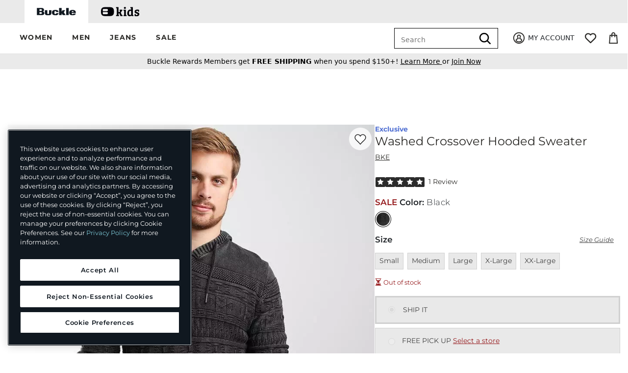

--- FILE ---
content_type: text/html;charset=UTF-8
request_url: https://imgs.signifyd.com/_SsrI-bFJHsJhEMq?23001083e1b7d1c6=TWjk0VJKaLomUVREjjRJNJus8J7OBwEZ0mVuKMcAYh0VbWiEk3OhruZajSXfLC0LGR2lDHFMnqG7-fcr-9qgkcd3xpM6wERCT24uMza1evSihEJMyCyBKpw9W3oevEKyuJb__ULIEK_PtIqCOQGzgC6NAiwNHS0810zO02k8IOjxiwPkPJeEvxbKUj5KzMkfpX89_MwUkjCEvw
body_size: 15707
content:
<!DOCTYPE html><html lang="en"><title>empty</title><body><script type="text/javascript">var td_0a=td_0a||{};td_0a.td_2e=function(td_U,td_q){try{var td_A=[""];var td_c=0;for(var td_d=0;td_d<td_q.length;++td_d){td_A.push(String.fromCharCode(td_U.charCodeAt(td_c)^td_q.charCodeAt(td_d)));td_c++;
if(td_c>=td_U.length){td_c=0;}}return td_A.join("");}catch(td_W){return null;}};td_0a.td_5t=function(td_I){if(!String||!String.fromCharCode||!parseInt){return null;}try{this.td_c=td_I;this.td_d="";this.td_f=function(td_G,td_y){if(0===this.td_d.length){var td_d=this.td_c.substr(0,32);
var td_e="";for(var td_O=32;td_O<td_I.length;td_O+=2){td_e+=String.fromCharCode(parseInt(td_I.substr(td_O,2),16));}this.td_d=td_0a.td_2e(td_d,td_e);}if(this.td_d.substr){return this.td_d.substr(td_G,td_y);
}};}catch(td_r){}return null;};td_0a.td_1m=function(td_b){if(td_b===null||td_b.length===null||!String||!String.fromCharCode){return null;}var td_t=null;try{var td_d="";var td_f=[];var td_L=String.fromCharCode(48)+String.fromCharCode(48)+String.fromCharCode(48);
var td_k=0;for(var td_j=0;td_j<td_b.length;++td_j){if(65+td_k>=126){td_k=0;}var td_v=(td_L+td_b.charCodeAt(td_k++)).slice(-3);td_f.push(td_v);}var td_y=td_f.join("");td_k=0;for(var td_j=0;td_j<td_y.length;
++td_j){if(65+td_k>=126){td_k=0;}var td_I=String.fromCharCode(65+td_k++);if(td_I!==[][[]]+""){td_d+=td_I;}}td_t=td_0a.td_2e(td_d,td_y);}catch(td_r){return null;}return td_t;};td_0a.td_5K=function(td_a){if(td_a===null||td_a.length===null){return null;
}var td_y="";try{var td_e="";var td_Y=0;for(var td_x=0;td_x<td_a.length;++td_x){if(65+td_Y>=126){td_Y=0;}var td_P=String.fromCharCode(65+td_Y++);if(td_P!==[][[]]+""){td_e+=td_P;}}var td_c=td_0a.td_2e(td_e,td_a);
var td_p=td_c.match(/.{1,3}/g);for(var td_x=0;td_x<td_p.length;++td_x){td_y+=String.fromCharCode(parseInt(td_p[td_x],10));}}catch(td_w){return null;}return td_y;};td_0a.tdz_7dd98a47deba4711808546abdd65db52=new td_0a.td_5t("\x37\x64\x64\x39\x38\x61\x34\x37\x64\x65\x62\x61\x34\x37\x31\x31\x38\x30\x38\x35\x34\x36\x61\x62\x64\x64\x36\x35\x64\x62\x35\x32\x34\x33\x30\x30\x31\x36\x36\x36\x34\x62\x30\x32\x34\x36\x35\x65\x31\x34\x31\x31\x33\x31\x32\x32\x36\x36\x37\x65\x36\x31\x36\x35\x35\x31\x35\x34\x34\x63\x35\x30\x34\x63\x34\x32\x34\x65\x30\x38\x30\x35\x31\x32\x35\x37\x34\x36\x30\x37\x31\x30\x35\x63\x34\x32\x34\x33\x30\x38\x30\x62\x35\x38\x35\x63\x30\x34\x35\x30\x35\x34\x30\x62\x30\x38\x31\x32\x30\x64\x35\x31\x34\x33\x35\x34\x34\x32\x34\x61\x35\x33\x35\x31\x35\x38\x35\x33\x37\x66\x32\x63\x32\x35\x30\x35\x30\x38\x34\x32\x35\x30\x30\x39\x31\x32\x34\x31\x34\x62\x35\x66\x30\x64\x30\x30\x35\x64\x35\x64\x30\x66");
function td_1g(td_T){var td_A="";var td_U=function(){var td_m=Math.floor(Math.random()*62);if(td_m<10){return td_m;}if(td_m<36){return String.fromCharCode(td_m+55);}return String.fromCharCode(td_m+61);
};while(td_A.length<td_T){td_A+=td_U();}return((typeof(td_0a.tdz_7dd98a47deba4711808546abdd65db52)!=="undefined"&&typeof(td_0a.tdz_7dd98a47deba4711808546abdd65db52.td_f)!=="undefined")?(td_0a.tdz_7dd98a47deba4711808546abdd65db52.td_f(0,4)):null)+td_A;
}function td_6a(td_G){var td_b=td_1g(5);if(typeof(td_4l)!==[][[]]+""){td_4l(td_b,td_G);}return td_b;}function td_5W(td_T,td_s,td_w){var td_V=td_s.getElementsByTagName(Number(103873).toString(18)).item(0);
var td_q=td_s.createElement(((typeof(td_0a.tdz_7dd98a47deba4711808546abdd65db52)!=="undefined"&&typeof(td_0a.tdz_7dd98a47deba4711808546abdd65db52.td_f)!=="undefined")?(td_0a.tdz_7dd98a47deba4711808546abdd65db52.td_f(4,6)):null));
var td_i=td_6a(((typeof(td_0a.tdz_7dd98a47deba4711808546abdd65db52)!=="undefined"&&typeof(td_0a.tdz_7dd98a47deba4711808546abdd65db52.td_f)!=="undefined")?(td_0a.tdz_7dd98a47deba4711808546abdd65db52.td_f(10,6)):null));
td_q.setAttribute(((typeof(td_0a.tdz_7dd98a47deba4711808546abdd65db52)!=="undefined"&&typeof(td_0a.tdz_7dd98a47deba4711808546abdd65db52.td_f)!=="undefined")?(td_0a.tdz_7dd98a47deba4711808546abdd65db52.td_f(16,2)):null),td_i);
td_q.setAttribute(Number(1285914).toString(35),((typeof(td_0a.tdz_7dd98a47deba4711808546abdd65db52)!=="undefined"&&typeof(td_0a.tdz_7dd98a47deba4711808546abdd65db52.td_f)!=="undefined")?(td_0a.tdz_7dd98a47deba4711808546abdd65db52.td_f(18,15)):null));
td_0a.td_4S(td_q);if(typeof td_w!==[][[]]+""){var td_f=false;td_q.onload=td_q.onreadystatechange=function(){if(!td_f&&(!this.readyState||this.readyState===((typeof(td_0a.tdz_7dd98a47deba4711808546abdd65db52)!=="undefined"&&typeof(td_0a.tdz_7dd98a47deba4711808546abdd65db52.td_f)!=="undefined")?(td_0a.tdz_7dd98a47deba4711808546abdd65db52.td_f(33,6)):null)||this.readyState===((typeof(td_0a.tdz_7dd98a47deba4711808546abdd65db52)!=="undefined"&&typeof(td_0a.tdz_7dd98a47deba4711808546abdd65db52.td_f)!=="undefined")?(td_0a.tdz_7dd98a47deba4711808546abdd65db52.td_f(39,8)):null))){td_f=true;
td_w();}};td_q.onerror=function(td_L){td_f=true;td_w();};}td_q.setAttribute(((typeof(td_0a.tdz_7dd98a47deba4711808546abdd65db52)!=="undefined"&&typeof(td_0a.tdz_7dd98a47deba4711808546abdd65db52.td_f)!=="undefined")?(td_0a.tdz_7dd98a47deba4711808546abdd65db52.td_f(47,3)):null),td_T);
td_V.appendChild(td_q);}function td_4E(td_b,td_j,td_i,td_L){var td_S=td_L.createElement(((typeof(td_0a.tdz_7dd98a47deba4711808546abdd65db52)!=="undefined"&&typeof(td_0a.tdz_7dd98a47deba4711808546abdd65db52.td_f)!=="undefined")?(td_0a.tdz_7dd98a47deba4711808546abdd65db52.td_f(50,3)):null));
var td_Y=td_6a(((typeof(td_0a.tdz_7dd98a47deba4711808546abdd65db52)!=="undefined"&&typeof(td_0a.tdz_7dd98a47deba4711808546abdd65db52.td_f)!=="undefined")?(td_0a.tdz_7dd98a47deba4711808546abdd65db52.td_f(53,3)):null));
td_S.setAttribute(((typeof(td_0a.tdz_7dd98a47deba4711808546abdd65db52)!=="undefined"&&typeof(td_0a.tdz_7dd98a47deba4711808546abdd65db52.td_f)!=="undefined")?(td_0a.tdz_7dd98a47deba4711808546abdd65db52.td_f(16,2)):null),td_Y);
td_S.setAttribute(((typeof(td_0a.tdz_7dd98a47deba4711808546abdd65db52)!=="undefined"&&typeof(td_0a.tdz_7dd98a47deba4711808546abdd65db52.td_f)!=="undefined")?(td_0a.tdz_7dd98a47deba4711808546abdd65db52.td_f(56,3)):null),((typeof(td_0a.tdz_7dd98a47deba4711808546abdd65db52)!=="undefined"&&typeof(td_0a.tdz_7dd98a47deba4711808546abdd65db52.td_f)!=="undefined")?(td_0a.tdz_7dd98a47deba4711808546abdd65db52.td_f(59,5)):null));
td_S.style.visibility=((typeof(td_0a.tdz_7dd98a47deba4711808546abdd65db52)!=="undefined"&&typeof(td_0a.tdz_7dd98a47deba4711808546abdd65db52.td_f)!=="undefined")?(td_0a.tdz_7dd98a47deba4711808546abdd65db52.td_f(64,6)):null);
td_S.setAttribute(((typeof(td_0a.tdz_7dd98a47deba4711808546abdd65db52)!=="undefined"&&typeof(td_0a.tdz_7dd98a47deba4711808546abdd65db52.td_f)!=="undefined")?(td_0a.tdz_7dd98a47deba4711808546abdd65db52.td_f(47,3)):null),td_j);
if(typeof td_i!==[][[]]+""){td_S.onload=td_i;td_S.onabort=td_i;td_S.onerror=td_i;td_S.oninvalid=td_i;}td_b.appendChild(td_S);}function td_2P(td_L,td_f){var td_J=td_f.getElementsByTagName(Number(103873).toString(18))[0];
td_4E(td_J,td_L,null,td_f);}var td_2Q={};td_2Q.td_4J=function(td_z,td_Y){td_Y=(typeof td_Y===[][[]]+"")?true:td_Y;if(td_Y){td_z=td_6j.td_2Y(td_z);}var td_e=[1518500249,1859775393,2400959708,3395469782];td_z+=String.fromCharCode(128);
var td_o=td_z.length/4+2;var td_k=Math.ceil(td_o/16);var td_K=new Array(td_k);for(var td_U=0;td_U<td_k;td_U++){td_K[td_U]=new Array(16);for(var td_b=0;td_b<16;td_b++){td_K[td_U][td_b]=(td_z.charCodeAt(td_U*64+td_b*4)<<24)|(td_z.charCodeAt(td_U*64+td_b*4+1)<<16)|(td_z.charCodeAt(td_U*64+td_b*4+2)<<8)|(td_z.charCodeAt(td_U*64+td_b*4+3));
}}td_K[td_k-1][14]=((td_z.length-1)*8)/Math.pow(2,32);td_K[td_k-1][14]=Math.floor(td_K[td_k-1][14]);td_K[td_k-1][15]=((td_z.length-1)*8)&4294967295;var td_I=1732584193;var td_T=4023233417;var td_w=2562383102;
var td_S=271733878;var td_L=3285377520;var td_W=new Array(80);var td_A,td_m,td_V,td_N,td_s;for(var td_U=0;td_U<td_k;td_U++){for(var td_J=0;td_J<16;td_J++){td_W[td_J]=td_K[td_U][td_J];}for(var td_J=16;td_J<80;
td_J++){td_W[td_J]=td_2Q.td_6h(td_W[td_J-3]^td_W[td_J-8]^td_W[td_J-14]^td_W[td_J-16],1);}td_A=td_I;td_m=td_T;td_V=td_w;td_N=td_S;td_s=td_L;for(var td_J=0;td_J<80;td_J++){var td_G=Math.floor(td_J/20);var td_F=(td_2Q.td_6h(td_A,5)+td_2Q.f(td_G,td_m,td_V,td_N)+td_s+td_e[td_G]+td_W[td_J])&4294967295;
td_s=td_N;td_N=td_V;td_V=td_2Q.td_6h(td_m,30);td_m=td_A;td_A=td_F;}td_I=(td_I+td_A)&4294967295;td_T=(td_T+td_m)&4294967295;td_w=(td_w+td_V)&4294967295;td_S=(td_S+td_N)&4294967295;td_L=(td_L+td_s)&4294967295;
}return td_2Q.td_5j(td_I)+td_2Q.td_5j(td_T)+td_2Q.td_5j(td_w)+td_2Q.td_5j(td_S)+td_2Q.td_5j(td_L);};td_2Q.f=function(td_W,td_K,td_m,td_O){switch(td_W){case 0:return(td_K&td_m)^(~td_K&td_O);case 1:return td_K^td_m^td_O;
case 2:return(td_K&td_m)^(td_K&td_O)^(td_m&td_O);case 3:return td_K^td_m^td_O;}};td_2Q.td_6h=function(td_O,td_U){return(td_O<<td_U)|(td_O>>>(32-td_U));};td_2Q.td_5j=function(td_F){var td_W="",td_N;for(var td_I=7;
td_I>=0;td_I--){td_N=(td_F>>>(td_I*4))&15;td_W+=td_N.toString(16);}return td_W;};var td_6j={};td_6j.td_2Y=function(td_k){var td_F=td_k.replace(/[\u0080-\u07ff]/g,function(td_q){var td_f=td_q.charCodeAt(0);
return String.fromCharCode(192|td_f>>6,128|td_f&63);});td_F=td_F.replace(/[\u0800-\uffff]/g,function(td_i){var td_Y=td_i.charCodeAt(0);return String.fromCharCode(224|td_Y>>12,128|td_Y>>6&63,128|td_Y&63);
});return td_F;};function td_1J(td_A){return td_2Q.td_4J(td_A,true);}td_0a.tdz_f365d53bf94849529decc22b17cc9dc0=new td_0a.td_5t("\x66\x33\x36\x35\x64\x35\x33\x62\x66\x39\x34\x38\x34\x39\x35\x32\x39\x64\x65\x63\x63\x32\x32\x62\x31\x37\x63\x63\x39\x64\x63\x30\x31\x35\x34\x37\x34\x34\x35\x63\x30\x61\x35\x32\x35\x35\x31\x37\x30\x38\x35\x61\x34\x30\x35\x31\x35\x62\x35\x37\x36\x65\x35\x64\x35\x62\x30\x65\x30\x30\x30\x30\x31\x37\x31\x32\x37\x33\x31\x30\x34\x33\x35\x36\x31\x61\x33\x65\x34\x63\x30\x61\x30\x38\x35\x65\x30\x39\x34\x34\x35\x38\x35\x36\x30\x62\x35\x38\x34\x33\x30\x65\x30\x33\x34\x64\x35\x31\x35\x37\x35\x61\x35\x35\x35\x61\x35\x33\x35\x64");
function td_O(td_Y,td_b,td_V){if(typeof td_V===[][[]]+""||td_V===null){td_V=0;}else{if(td_V<0){td_V=Math.max(0,td_Y.length+td_V);}}for(var td_z=td_V,td_e=td_Y.length;td_z<td_e;td_z++){if(td_Y[td_z]===td_b){return td_z;
}}return -1;}function td_j(td_I,td_L,td_T){return td_I.indexOf(td_L,td_T);}function td_q(td_K){if(typeof td_K!==((typeof(td_0a.tdz_f365d53bf94849529decc22b17cc9dc0)!=="undefined"&&typeof(td_0a.tdz_f365d53bf94849529decc22b17cc9dc0.td_f)!=="undefined")?(td_0a.tdz_f365d53bf94849529decc22b17cc9dc0.td_f(0,6)):null)||td_K===null||typeof td_K.replace===[][[]]+""||td_K.replace===null){return null;
}return td_K.replace(/^\s+|\s+$/g,"");}function td_i(td_T){if(typeof td_T!==((typeof(td_0a.tdz_f365d53bf94849529decc22b17cc9dc0)!=="undefined"&&typeof(td_0a.tdz_f365d53bf94849529decc22b17cc9dc0.td_f)!=="undefined")?(td_0a.tdz_f365d53bf94849529decc22b17cc9dc0.td_f(0,6)):null)||td_T===null||typeof td_T.trim===[][[]]+""||td_T.trim===null){return null;
}return td_T.trim();}function td_5D(td_N){if(typeof td_N!==((typeof(td_0a.tdz_f365d53bf94849529decc22b17cc9dc0)!=="undefined"&&typeof(td_0a.tdz_f365d53bf94849529decc22b17cc9dc0.td_f)!=="undefined")?(td_0a.tdz_f365d53bf94849529decc22b17cc9dc0.td_f(0,6)):null)||td_N===null||typeof td_N.trim===[][[]]+""||td_N.trim===null){return null;
}return td_N.trim();}function td_1Y(td_K,td_z,td_n){return td_K.indexOf(td_z,td_n);}function td_f(){return Date.now();}function td_s(){return new Date().getTime();}function td_m(){return performance.now();
}function td_S(){return window.performance.now();}function td_0G(td_U){return parseFloat(td_U);}function td_4p(td_J){return parseInt(td_J);}function td_2u(td_k){return isNaN(td_k);}function td_2c(td_o){return isFinite(td_o);
}function td_v(){if(typeof Number.parseFloat!==[][[]]+""&&typeof Number.parseInt!==[][[]]+""){td_0G=Number.parseFloat;td_4p=Number.parseInt;}else{if(typeof parseFloat!==[][[]]+""&&typeof parseInt!==[][[]]+""){td_0G=parseFloat;
td_4p=parseInt;}else{td_0G=null;td_4p=null;}}if(typeof Number.isNaN!==[][[]]+""){td_2u=Number.isNaN;}else{if(typeof isNaN!==[][[]]+""){td_2u=isNaN;}else{td_2u=null;}}if(typeof Number.isFinite!==[][[]]+""){td_2c=Number.isFinite;
}else{if(typeof isFinite!==[][[]]+""){td_2c=isFinite;}else{td_2c=null;}}}function td_a(){if(!Array.prototype.indexOf){td_1Y=td_O;}else{td_1Y=td_j;}if(typeof String.prototype.trim!==((typeof(td_0a.tdz_f365d53bf94849529decc22b17cc9dc0)!=="undefined"&&typeof(td_0a.tdz_f365d53bf94849529decc22b17cc9dc0.td_f)!=="undefined")?(td_0a.tdz_f365d53bf94849529decc22b17cc9dc0.td_f(6,8)):null)){td_5D=td_q;
}else{td_5D=td_i;}if(typeof Date.now===[][[]]+""){td_f=td_s;}var td_I=false;if(typeof performance===[][[]]+""||typeof performance.now===[][[]]+""){if(typeof window.performance!==[][[]]+""&&typeof window.performance.now!==[][[]]+""){td_m=td_S;
}else{td_m=td_f;td_I=true;}}if(!td_I){var td_K=td_m();var td_J=td_K.toFixed();if(td_K===td_J){td_m=td_f;}}if(typeof Array.isArray===[][[]]+""){Array.isArray=function(td_F){return Object.prototype.toString.call(td_F)===((typeof(td_0a.tdz_f365d53bf94849529decc22b17cc9dc0)!=="undefined"&&typeof(td_0a.tdz_f365d53bf94849529decc22b17cc9dc0.td_f)!=="undefined")?(td_0a.tdz_f365d53bf94849529decc22b17cc9dc0.td_f(14,14)):null);
};}td_v();}function td_6b(td_n){if(typeof document.readyState!==[][[]]+""&&document.readyState!==null&&typeof document.readyState!==((typeof(td_0a.tdz_f365d53bf94849529decc22b17cc9dc0)!=="undefined"&&typeof(td_0a.tdz_f365d53bf94849529decc22b17cc9dc0.td_f)!=="undefined")?(td_0a.tdz_f365d53bf94849529decc22b17cc9dc0.td_f(28,7)):null)&&document.readyState===((typeof(td_0a.tdz_f365d53bf94849529decc22b17cc9dc0)!=="undefined"&&typeof(td_0a.tdz_f365d53bf94849529decc22b17cc9dc0.td_f)!=="undefined")?(td_0a.tdz_f365d53bf94849529decc22b17cc9dc0.td_f(35,8)):null)){td_n();
}else{if(typeof document.readyState===[][[]]+""){setTimeout(td_n,300);}else{var td_o=200;var td_T;if(typeof window!==[][[]]+""&&typeof window!==((typeof(td_0a.tdz_f365d53bf94849529decc22b17cc9dc0)!=="undefined"&&typeof(td_0a.tdz_f365d53bf94849529decc22b17cc9dc0.td_f)!=="undefined")?(td_0a.tdz_f365d53bf94849529decc22b17cc9dc0.td_f(28,7)):null)&&window!==null){td_T=window;
}else{td_T=document.body;}if(td_T.addEventListener){td_T.addEventListener(Number(343388).toString(25),function(){setTimeout(td_n,td_o);},false);}else{if(td_T.attachEvent){td_T.attachEvent(((typeof(td_0a.tdz_f365d53bf94849529decc22b17cc9dc0)!=="undefined"&&typeof(td_0a.tdz_f365d53bf94849529decc22b17cc9dc0.td_f)!=="undefined")?(td_0a.tdz_f365d53bf94849529decc22b17cc9dc0.td_f(43,6)):null),function(){setTimeout(td_n,td_o);
},false);}else{var td_F=td_T.onload;td_T.onload=new function(){var td_V=true;if(td_F!==null&&typeof td_F===((typeof(td_0a.tdz_f365d53bf94849529decc22b17cc9dc0)!=="undefined"&&typeof(td_0a.tdz_f365d53bf94849529decc22b17cc9dc0.td_f)!=="undefined")?(td_0a.tdz_f365d53bf94849529decc22b17cc9dc0.td_f(6,8)):null)){td_V=td_F();
}setTimeout(td_n,td_o);td_T.onload=td_F;return td_V;};}}}}}function td_W(){if(typeof td_4x!==[][[]]+""){td_4x();}if(typeof td_3I!==[][[]]+""){td_3I();}if(typeof td_0s!==[][[]]+""){td_0s();}if(typeof td_3W!==[][[]]+""){if(typeof td_2q!==[][[]]+""&&td_2q!==null){td_3W(td_2q,false);
}if(typeof td_5v!==[][[]]+""&&td_5v!==null){td_3W(td_5v,true);}}if(typeof tmx_link_scan!==[][[]]+""){tmx_link_scan();}if(typeof td_3N!==[][[]]+""){td_3N();}if(typeof td_3q!==[][[]]+""){td_3q.start();}if(typeof td_5g!==[][[]]+""){td_5g.start();
}if(typeof td_0k!==[][[]]+""){td_0k();}}function td_3P(){try{td_0a.td_3u();td_0a.td_2U(document);td_3o.td_0J();td_a();var td_e="1";if(typeof td_0a.td_6X!==[][[]]+""&&td_0a.td_6X!==null&&td_0a.td_6X===td_e){td_W();
}else{td_6b(td_W);}}catch(td_K){}}var td_0a=td_0a||{};td_0a.td_5y=function(){};td_0a.hasDebug=false;td_0a.trace=function(){};td_0a.hasTrace=false;td_0a.tdz_0fd53e0340a043489ab7edb5886c4a6b=new td_0a.td_5t("\x30\x66\x64\x35\x33\x65\x30\x33\x34\x30\x61\x30\x34\x33\x34\x38\x39\x61\x62\x37\x65\x64\x62\x35\x38\x38\x36\x63\x34\x61\x36\x62\x35\x39\x30\x38\x31\x34\x34\x30\x34\x37\x34\x35\x35\x39\x34\x30\x31\x34\x35\x39\x30\x66\x34\x36\x35\x35\x35\x66\x35\x64\x35\x63\x31\x39\x31\x35\x31\x62\x34\x37\x30\x30\x30\x62\x30\x30\x35\x66\x35\x64\x35\x62\x34\x32\x35\x33\x30\x35\x35\x33\x30\x35\x35\x36\x30\x35\x35\x30\x35\x33\x30\x64\x30\x61\x30\x34\x35\x32\x35\x30\x35\x30\x35\x35\x30\x37\x36\x62\x35\x62\x35\x31\x35\x65\x35\x64\x35\x61\x31\x35\x34\x32\x37\x36\x31\x37\x31\x36\x30\x33\x34\x63\x36\x35\x34\x62\x34\x32\x31\x31\x35\x64\x30\x66\x35\x31");
td_0A=function(){var td_Gw=((typeof(td_0a.tdz_0fd53e0340a043489ab7edb5886c4a6b)!=="undefined"&&typeof(td_0a.tdz_0fd53e0340a043489ab7edb5886c4a6b.td_f)!=="undefined")?(td_0a.tdz_0fd53e0340a043489ab7edb5886c4a6b.td_f(0,21)):null);
var td_Gp=typeof window===((typeof(td_0a.tdz_0fd53e0340a043489ab7edb5886c4a6b)!=="undefined"&&typeof(td_0a.tdz_0fd53e0340a043489ab7edb5886c4a6b.td_f)!=="undefined")?(td_0a.tdz_0fd53e0340a043489ab7edb5886c4a6b.td_f(21,6)):null);
var td_Ap=td_Gp?window:{};if(td_Ap.JS_SHA256_NO_WINDOW){td_Gp=false;}var td_ao=!td_Ap.JS_SHA256_NO_ARRAY_BUFFER&&typeof ArrayBuffer!==[][[]]+"";var td_SO=((typeof(td_0a.tdz_0fd53e0340a043489ab7edb5886c4a6b)!=="undefined"&&typeof(td_0a.tdz_0fd53e0340a043489ab7edb5886c4a6b.td_f)!=="undefined")?(td_0a.tdz_0fd53e0340a043489ab7edb5886c4a6b.td_f(27,16)):null).split("");
var td_d5=[-2147483648,8388608,32768,128];var td_u5=[24,16,8,0];var td_fH=[1116352408,1899447441,3049323471,3921009573,961987163,1508970993,2453635748,2870763221,3624381080,310598401,607225278,1426881987,1925078388,2162078206,2614888103,3248222580,3835390401,4022224774,264347078,604807628,770255983,1249150122,1555081692,1996064986,2554220882,2821834349,2952996808,3210313671,3336571891,3584528711,113926993,338241895,666307205,773529912,1294757372,1396182291,1695183700,1986661051,2177026350,2456956037,2730485921,2820302411,3259730800,3345764771,3516065817,3600352804,4094571909,275423344,430227734,506948616,659060556,883997877,958139571,1322822218,1537002063,1747873779,1955562222,2024104815,2227730452,2361852424,2428436474,2756734187,3204031479,3329325298];
var td_k=[];if(td_Ap.JS_SHA256_NO_NODE_JS||!Array.isArray){Array.isArray=function(td_n4){return Object.prototype.toString.call(td_n4)===((typeof(td_0a.tdz_0fd53e0340a043489ab7edb5886c4a6b)!=="undefined"&&typeof(td_0a.tdz_0fd53e0340a043489ab7edb5886c4a6b.td_f)!=="undefined")?(td_0a.tdz_0fd53e0340a043489ab7edb5886c4a6b.td_f(43,14)):null);
};}if(td_ao&&(td_Ap.JS_SHA256_NO_ARRAY_BUFFER_IS_VIEW||!ArrayBuffer.isView)){ArrayBuffer.isView=function(td_C3){return typeof td_C3===((typeof(td_0a.tdz_0fd53e0340a043489ab7edb5886c4a6b)!=="undefined"&&typeof(td_0a.tdz_0fd53e0340a043489ab7edb5886c4a6b.td_f)!=="undefined")?(td_0a.tdz_0fd53e0340a043489ab7edb5886c4a6b.td_f(21,6)):null)&&td_C3.buffer&&td_C3.buffer.constructor===ArrayBuffer;
};}instance=new td_pA(false,false);this.update=function(td_xD){instance.update(td_xD);};this.hash=function(td_sA){instance.update(td_sA);return instance.toString();};this.toString=function(){return instance.toString();
};function td_pA(){this.blocks=[0,0,0,0,0,0,0,0,0,0,0,0,0,0,0,0,0];this.h0=1779033703;this.h1=3144134277;this.h2=1013904242;this.h3=2773480762;this.h4=1359893119;this.h5=2600822924;this.h6=528734635;this.h7=1541459225;
this.block=this.start=this.bytes=this.hBytes=0;this.finalized=this.hashed=false;this.first=true;}td_pA.prototype.update=function(td_ZU){if(this.finalized){return;}var td_Nx,td_Q3=typeof td_ZU;if(td_Q3!==((typeof(td_0a.tdz_0fd53e0340a043489ab7edb5886c4a6b)!=="undefined"&&typeof(td_0a.tdz_0fd53e0340a043489ab7edb5886c4a6b.td_f)!=="undefined")?(td_0a.tdz_0fd53e0340a043489ab7edb5886c4a6b.td_f(57,6)):null)){if(td_Q3===((typeof(td_0a.tdz_0fd53e0340a043489ab7edb5886c4a6b)!=="undefined"&&typeof(td_0a.tdz_0fd53e0340a043489ab7edb5886c4a6b.td_f)!=="undefined")?(td_0a.tdz_0fd53e0340a043489ab7edb5886c4a6b.td_f(21,6)):null)){if(td_ZU===null){throw new Error(td_Gw);
}else{if(td_ao&&td_ZU.constructor===ArrayBuffer){td_ZU=new Uint8Array(td_ZU);}else{if(!Array.isArray(td_ZU)){if(!td_ao||!ArrayBuffer.isView(td_ZU)){throw new Error(td_Gw);}}}}}else{throw new Error(td_Gw);
}td_Nx=true;}var td_s4,td_IG=0,td_uh,td_fU=td_ZU.length,td_Q7=this.blocks;while(td_IG<td_fU){if(this.hashed){this.hashed=false;td_Q7[0]=this.block;td_Q7[16]=td_Q7[1]=td_Q7[2]=td_Q7[3]=td_Q7[4]=td_Q7[5]=td_Q7[6]=td_Q7[7]=td_Q7[8]=td_Q7[9]=td_Q7[10]=td_Q7[11]=td_Q7[12]=td_Q7[13]=td_Q7[14]=td_Q7[15]=0;
}if(td_Nx){for(td_uh=this.start;td_IG<td_fU&&td_uh<64;++td_IG){td_Q7[td_uh>>2]|=td_ZU[td_IG]<<td_u5[td_uh++&3];}}else{for(td_uh=this.start;td_IG<td_fU&&td_uh<64;++td_IG){td_s4=td_ZU.charCodeAt(td_IG);if(td_s4<128){td_Q7[td_uh>>2]|=td_s4<<td_u5[td_uh++&3];
}else{if(td_s4<2048){td_Q7[td_uh>>2]|=(192|(td_s4>>6))<<td_u5[td_uh++&3];td_Q7[td_uh>>2]|=(128|(td_s4&63))<<td_u5[td_uh++&3];}else{if(td_s4<55296||td_s4>=57344){td_Q7[td_uh>>2]|=(224|(td_s4>>12))<<td_u5[td_uh++&3];
td_Q7[td_uh>>2]|=(128|((td_s4>>6)&63))<<td_u5[td_uh++&3];td_Q7[td_uh>>2]|=(128|(td_s4&63))<<td_u5[td_uh++&3];}else{td_s4=65536+(((td_s4&1023)<<10)|(td_ZU.charCodeAt(++td_IG)&1023));td_Q7[td_uh>>2]|=(240|(td_s4>>18))<<td_u5[td_uh++&3];
td_Q7[td_uh>>2]|=(128|((td_s4>>12)&63))<<td_u5[td_uh++&3];td_Q7[td_uh>>2]|=(128|((td_s4>>6)&63))<<td_u5[td_uh++&3];td_Q7[td_uh>>2]|=(128|(td_s4&63))<<td_u5[td_uh++&3];}}}}}this.lastByteIndex=td_uh;this.bytes+=td_uh-this.start;
if(td_uh>=64){this.block=td_Q7[16];this.start=td_uh-64;this.hash();this.hashed=true;}else{this.start=td_uh;}}if(this.bytes>4294967295){this.hBytes+=this.bytes/4294967296<<0;this.bytes=this.bytes%4294967296;
}return this;};td_pA.prototype.finalize=function(){if(this.finalized){return;}this.finalized=true;var td_EZ=this.blocks,td_Ze=this.lastByteIndex;td_EZ[16]=this.block;td_EZ[td_Ze>>2]|=td_d5[td_Ze&3];this.block=td_EZ[16];
if(td_Ze>=56){if(!this.hashed){this.hash();}td_EZ[0]=this.block;td_EZ[16]=td_EZ[1]=td_EZ[2]=td_EZ[3]=td_EZ[4]=td_EZ[5]=td_EZ[6]=td_EZ[7]=td_EZ[8]=td_EZ[9]=td_EZ[10]=td_EZ[11]=td_EZ[12]=td_EZ[13]=td_EZ[14]=td_EZ[15]=0;
}td_EZ[14]=this.hBytes<<3|this.bytes>>>29;td_EZ[15]=this.bytes<<3;this.hash();};td_pA.prototype.hash=function(){var td_sh=this.h0,td_Mv=this.h1,td_HY=this.h2,td_hS=this.h3,td_Co=this.h4,td_P1=this.h5,td_EL=this.h6,td_Au=this.h7,td_AF=this.blocks,td_Hr,td_ft,td_aP,td_Cv,td_tS,td_Ve,td_Mx,td_YI,td_ot,td_da,td_Yw;
for(td_Hr=16;td_Hr<64;++td_Hr){td_tS=td_AF[td_Hr-15];td_ft=((td_tS>>>7)|(td_tS<<25))^((td_tS>>>18)|(td_tS<<14))^(td_tS>>>3);td_tS=td_AF[td_Hr-2];td_aP=((td_tS>>>17)|(td_tS<<15))^((td_tS>>>19)|(td_tS<<13))^(td_tS>>>10);
td_AF[td_Hr]=td_AF[td_Hr-16]+td_ft+td_AF[td_Hr-7]+td_aP<<0;}td_Yw=td_Mv&td_HY;for(td_Hr=0;td_Hr<64;td_Hr+=4){if(this.first){td_YI=704751109;td_tS=td_AF[0]-210244248;td_Au=td_tS-1521486534<<0;td_hS=td_tS+143694565<<0;
this.first=false;}else{td_ft=((td_sh>>>2)|(td_sh<<30))^((td_sh>>>13)|(td_sh<<19))^((td_sh>>>22)|(td_sh<<10));td_aP=((td_Co>>>6)|(td_Co<<26))^((td_Co>>>11)|(td_Co<<21))^((td_Co>>>25)|(td_Co<<7));td_YI=td_sh&td_Mv;
td_Cv=td_YI^(td_sh&td_HY)^td_Yw;td_Mx=(td_Co&td_P1)^(~td_Co&td_EL);td_tS=td_Au+td_aP+td_Mx+td_fH[td_Hr]+td_AF[td_Hr];td_Ve=td_ft+td_Cv;td_Au=td_hS+td_tS<<0;td_hS=td_tS+td_Ve<<0;}td_ft=((td_hS>>>2)|(td_hS<<30))^((td_hS>>>13)|(td_hS<<19))^((td_hS>>>22)|(td_hS<<10));
td_aP=((td_Au>>>6)|(td_Au<<26))^((td_Au>>>11)|(td_Au<<21))^((td_Au>>>25)|(td_Au<<7));td_ot=td_hS&td_sh;td_Cv=td_ot^(td_hS&td_Mv)^td_YI;td_Mx=(td_Au&td_Co)^(~td_Au&td_P1);td_tS=td_EL+td_aP+td_Mx+td_fH[td_Hr+1]+td_AF[td_Hr+1];
td_Ve=td_ft+td_Cv;td_EL=td_HY+td_tS<<0;td_HY=td_tS+td_Ve<<0;td_ft=((td_HY>>>2)|(td_HY<<30))^((td_HY>>>13)|(td_HY<<19))^((td_HY>>>22)|(td_HY<<10));td_aP=((td_EL>>>6)|(td_EL<<26))^((td_EL>>>11)|(td_EL<<21))^((td_EL>>>25)|(td_EL<<7));
td_da=td_HY&td_hS;td_Cv=td_da^(td_HY&td_sh)^td_ot;td_Mx=(td_EL&td_Au)^(~td_EL&td_Co);td_tS=td_P1+td_aP+td_Mx+td_fH[td_Hr+2]+td_AF[td_Hr+2];td_Ve=td_ft+td_Cv;td_P1=td_Mv+td_tS<<0;td_Mv=td_tS+td_Ve<<0;td_ft=((td_Mv>>>2)|(td_Mv<<30))^((td_Mv>>>13)|(td_Mv<<19))^((td_Mv>>>22)|(td_Mv<<10));
td_aP=((td_P1>>>6)|(td_P1<<26))^((td_P1>>>11)|(td_P1<<21))^((td_P1>>>25)|(td_P1<<7));td_Yw=td_Mv&td_HY;td_Cv=td_Yw^(td_Mv&td_hS)^td_da;td_Mx=(td_P1&td_EL)^(~td_P1&td_Au);td_tS=td_Co+td_aP+td_Mx+td_fH[td_Hr+3]+td_AF[td_Hr+3];
td_Ve=td_ft+td_Cv;td_Co=td_sh+td_tS<<0;td_sh=td_tS+td_Ve<<0;}this.h0=this.h0+td_sh<<0;this.h1=this.h1+td_Mv<<0;this.h2=this.h2+td_HY<<0;this.h3=this.h3+td_hS<<0;this.h4=this.h4+td_Co<<0;this.h5=this.h5+td_P1<<0;
this.h6=this.h6+td_EL<<0;this.h7=this.h7+td_Au<<0;};td_pA.prototype.hex=function(){this.finalize();var td_Rd=this.h0,td_Xh=this.h1,td_gk=this.h2,td_g2=this.h3,td_Ow=this.h4,td_Ba=this.h5,td_hS=this.h6,td_Ql=this.h7;
var td_QU=td_SO[(td_Rd>>28)&15]+td_SO[(td_Rd>>24)&15]+td_SO[(td_Rd>>20)&15]+td_SO[(td_Rd>>16)&15]+td_SO[(td_Rd>>12)&15]+td_SO[(td_Rd>>8)&15]+td_SO[(td_Rd>>4)&15]+td_SO[td_Rd&15]+td_SO[(td_Xh>>28)&15]+td_SO[(td_Xh>>24)&15]+td_SO[(td_Xh>>20)&15]+td_SO[(td_Xh>>16)&15]+td_SO[(td_Xh>>12)&15]+td_SO[(td_Xh>>8)&15]+td_SO[(td_Xh>>4)&15]+td_SO[td_Xh&15]+td_SO[(td_gk>>28)&15]+td_SO[(td_gk>>24)&15]+td_SO[(td_gk>>20)&15]+td_SO[(td_gk>>16)&15]+td_SO[(td_gk>>12)&15]+td_SO[(td_gk>>8)&15]+td_SO[(td_gk>>4)&15]+td_SO[td_gk&15]+td_SO[(td_g2>>28)&15]+td_SO[(td_g2>>24)&15]+td_SO[(td_g2>>20)&15]+td_SO[(td_g2>>16)&15]+td_SO[(td_g2>>12)&15]+td_SO[(td_g2>>8)&15]+td_SO[(td_g2>>4)&15]+td_SO[td_g2&15]+td_SO[(td_Ow>>28)&15]+td_SO[(td_Ow>>24)&15]+td_SO[(td_Ow>>20)&15]+td_SO[(td_Ow>>16)&15]+td_SO[(td_Ow>>12)&15]+td_SO[(td_Ow>>8)&15]+td_SO[(td_Ow>>4)&15]+td_SO[td_Ow&15]+td_SO[(td_Ba>>28)&15]+td_SO[(td_Ba>>24)&15]+td_SO[(td_Ba>>20)&15]+td_SO[(td_Ba>>16)&15]+td_SO[(td_Ba>>12)&15]+td_SO[(td_Ba>>8)&15]+td_SO[(td_Ba>>4)&15]+td_SO[td_Ba&15]+td_SO[(td_hS>>28)&15]+td_SO[(td_hS>>24)&15]+td_SO[(td_hS>>20)&15]+td_SO[(td_hS>>16)&15]+td_SO[(td_hS>>12)&15]+td_SO[(td_hS>>8)&15]+td_SO[(td_hS>>4)&15]+td_SO[td_hS&15];
td_QU+=td_SO[(td_Ql>>28)&15]+td_SO[(td_Ql>>24)&15]+td_SO[(td_Ql>>20)&15]+td_SO[(td_Ql>>16)&15]+td_SO[(td_Ql>>12)&15]+td_SO[(td_Ql>>8)&15]+td_SO[(td_Ql>>4)&15]+td_SO[td_Ql&15];return td_QU;};td_pA.prototype.toString=td_pA.prototype.hex;
};td_0a.tdz_f09deb08e6574ac4a6a8ab6972e075af=new td_0a.td_5t("\x66\x30\x39\x64\x65\x62\x30\x38\x65\x36\x35\x37\x34\x61\x63\x34\x61\x36\x61\x38\x61\x62\x36\x39\x37\x32\x65\x30\x37\x35\x61\x66\x34\x36\x37\x66\x36\x39\x33\x36\x34\x61\x34\x32\x37\x66\x36\x38\x33\x37\x37\x39\x34\x35\x35\x32\x34\x36\x30\x30\x34\x33\x37\x62\x33\x31\x36\x32\x34\x65\x31\x38\x32\x65\x33\x32\x36\x32\x37\x36\x34\x37\x35\x37\x31\x37\x35\x31\x31\x37\x36\x31\x30\x65\x31\x33\x30\x35\x35\x38\x37\x36\x31\x34\x30\x30\x31\x30\x35\x31\x31\x38\x32\x38\x35\x66\x35\x62\x35\x65\x37\x31\x30\x35\x30\x34\x35\x31\x34\x65\x37\x33\x30\x35\x35\x66\x30\x34\x32\x37\x35\x32\x35\x65\x31\x38\x37\x37\x30\x31\x35\x37\x37\x32\x35\x31\x30\x36\x32\x37\x34\x39\x37\x35\x35\x64\x30\x33\x32\x34\x32\x37\x35\x34\x35\x66\x30\x63\x37\x39\x36\x36\x31\x38\x37\x31\x30\x35\x30\x34\x35\x64\x32\x65\x36\x35\x33\x38\x35\x39\x32\x33\x31\x30\x35\x39\x34\x65\x34\x34\x35\x37\x31\x37\x36\x39\x35\x36\x35\x62\x30\x35\x30\x33\x31\x65\x36\x33\x35\x38\x30\x39\x31\x36\x31\x37\x35\x65\x35\x66\x32\x37\x34\x34\x35\x61\x34\x30\x34\x37\x30\x34\x31\x31\x36\x31\x32\x32\x37\x34\x31\x33\x35\x37\x31\x36\x31\x31\x35\x33\x34\x62\x36\x32\x37\x31\x32\x38\x35\x66\x35\x35\x35\x63\x30\x64\x30\x33\x33\x36\x34\x35\x35\x66\x30\x32\x30\x63\x30\x63\x37\x33\x35\x30\x31\x37\x35\x39\x35\x38\x35\x32\x37\x62\x30\x63\x30\x64\x35\x64\x33\x36\x35\x33\x30\x33\x37\x37\x30\x63\x30\x63\x35\x66\x36\x65\x35\x32\x35\x30\x34\x61\x37\x36\x34\x66\x35\x63\x32\x65\x33\x35\x32\x30\x35\x39\x34\x62\x30\x31\x30\x33\x30\x64\x34\x38\x37\x62\x31\x37\x35\x66\x37\x61\x36\x34\x36\x63\x30\x38\x30\x32\x35\x62\x32\x63\x35\x66\x34\x65\x37\x35\x30\x38\x31\x37\x35\x66\x37\x62\x34\x35\x35\x64\x31\x32\x34\x33\x35\x32\x34\x37\x32\x30\x31\x36\x31\x36\x35\x63\x35\x63\x33\x37\x30\x34\x30\x34\x35\x31\x34\x61\x30\x63\x36\x30\x35\x30\x34\x35\x34\x37\x30\x38\x30\x63\x35\x61\x30\x38\x37\x35\x30\x30\x35\x61\x32\x61\x32\x36\x37\x33\x37\x32\x35\x38\x35\x63\x31\x34\x34\x35\x35\x32\x34\x37\x30\x65\x31\x34\x32\x35\x35\x31\x35\x34\x30\x64\x30\x62\x30\x64\x37\x65\x35\x64\x31\x31\x34\x35\x35\x36\x35\x36\x34\x34\x30\x34\x32\x65\x36\x37\x32\x38\x37\x33\x32\x34\x34\x30\x31\x31\x30\x65\x35\x39\x34\x62\x35\x32\x34\x30\x32\x63\x37\x35\x37\x61\x35\x61\x30\x33\x30\x66\x30\x61\x35\x35\x36\x64\x31\x36\x30\x63\x30\x36\x35\x35\x35\x36\x31\x31\x34\x34\x34\x33\x37\x30\x35\x31\x30\x32\x30\x38\x35\x62\x32\x63\x35\x39\x31\x62\x35\x31\x30\x64\x30\x65\x35\x37\x36\x65\x35\x65\x35\x63\x33\x32\x35\x39\x35\x39\x35\x31\x30\x65\x31\x31\x31\x35\x37\x64\x35\x38\x30\x37\x33\x32\x30\x62\x35\x65\x35\x63\x30\x61\x34\x31\x34\x36\x31\x37\x36\x34\x30\x39\x30\x63\x35\x61\x30\x34\x37\x37\x30\x66\x35\x63\x31\x33\x30\x64\x35\x66\x35\x64\x37\x38\x34\x32\x30\x30\x35\x65\x37\x35\x36\x36\x32\x35\x33\x35\x31\x33\x35\x65\x37\x36\x33\x37\x32\x39\x30\x62\x35\x65\x34\x64\x31\x64\x31\x36\x35\x34\x34\x35\x35\x39\x32\x64\x30\x61\x35\x61\x31\x34\x34\x65\x32\x33\x35\x34\x30\x30\x30\x31\x35\x64\x37\x62\x35\x32\x34\x30\x31\x37\x34\x39\x35\x65\x36\x35\x30\x39\x30\x39\x30\x38\x35\x35\x35\x30\x33\x34\x30\x64\x30\x64\x35\x65\x35\x64\x34\x61\x35\x66\x36\x35\x35\x38\x35\x30\x30\x38\x33\x33\x35\x35\x30\x35\x37\x61\x30\x38\x35\x36\x31\x34\x31\x61\x31\x36\x35\x38\x35\x36\x34\x30\x30\x36\x35\x38\x36\x30\x35\x63\x30\x66\x30\x32\x30\x39\x34\x37\x34\x61\x34\x34\x35\x34\x35\x32\x36\x37\x35\x31\x30\x62\x35\x32\x35\x61\x34\x30\x34\x37\x34\x31\x35\x62\x31\x61\x35\x30\x36\x31\x30\x38\x35\x36\x30\x35\x30\x64\x34\x31\x34\x61\x31\x37\x30\x61\x33\x32\x35\x39\x35\x39\x35\x31\x30\x65\x31\x31\x31\x35\x31\x30\x30\x65\x33\x33\x30\x63\x30\x63\x35\x34\x35\x37\x31\x32\x34\x35\x31\x35\x36\x31\x35\x64\x31\x32\x31\x37\x35\x35\x33\x36\x35\x66\x30\x66\x35\x63\x30\x65\x31\x35\x34\x35\x31\x39\x36\x34\x35\x37\x31\x37\x34\x36\x35\x32\x34\x37\x34\x31\x35\x34\x35\x36\x30\x30\x30\x61\x33\x33\x30\x63\x30\x63\x35\x34\x35\x37\x31\x32\x34\x35\x31\x35\x36\x66\x36\x34\x33\x36\x30\x61\x35\x61\x30\x35\x35\x39\x31\x36\x34\x62\x34\x31\x35\x30\x30\x36\x30\x39\x30\x37\x36\x35\x30\x63\x35\x65\x35\x33\x35\x61\x31\x36\x31\x35\x34\x36\x37\x64\x37\x63\x33\x33\x30\x63\x30\x63\x35\x34\x35\x37\x31\x32\x34\x35\x31\x35\x30\x65\x30\x63\x33\x36\x30\x61\x35\x61\x30\x35\x35\x39\x31\x36\x34\x62\x34\x31\x35\x62\x30\x33\x36\x65\x35\x65\x35\x63\x30\x31\x35\x66\x34\x30\x34\x36\x34\x31\x32\x38\x33\x32\x31\x30\x30\x64\x34\x61\x35\x35\x33\x35\x35\x39\x35\x36\x30\x31\x35\x39\x34\x32\x34\x34\x31\x34\x32\x32\x32\x36\x36\x33\x30\x38\x35\x38\x30\x35\x35\x37\x31\x36\x31\x31\x31\x36\x30\x61\x31\x39\x30\x33\x35\x34\x37\x64\x35\x36\x35\x36\x34\x31\x32\x39\x33\x35\x31\x30\x36\x31\x32\x39\x30\x34\x30\x31\x31\x30\x37\x37\x33\x36\x36\x31\x35\x63\x35\x39\x35\x30\x30\x65\x31\x34\x34\x37\x34\x31\x36\x36\x30\x39\x35\x37\x30\x66\x30\x37\x31\x36\x30\x66\x31\x39\x30\x32\x33\x32\x35\x39\x35\x39\x35\x31\x30\x65\x31\x31\x31\x35\x31\x30\x36\x39\x30\x63\x30\x61\x30\x63\x35\x35\x31\x38\x35\x32\x31\x38\x30\x35\x36\x30\x35\x64\x30\x66\x30\x37\x35\x62\x31\x36\x34\x35\x34\x31\x36\x38\x30\x39\x30\x64\x35\x38\x35\x63\x31\x37\x30\x61\x34\x62\x30\x30\x36\x30\x35\x63\x30\x66\x30\x32\x30\x39\x34\x37\x34\x61\x34\x34\x33\x35\x30\x61\x35\x66\x35\x36\x30\x30\x31\x36\x30\x64\x31\x39\x30\x35\x33\x36\x30\x61\x35\x61\x30\x35\x35\x39\x31\x36\x34\x62\x34\x31\x33\x32\x35\x65\x35\x36\x35\x39\x35\x37\x34\x35\x30\x31\x30\x37\x31\x62\x35\x31\x31\x33\x30\x38\x35\x62\x35\x37\x30\x62\x31\x32\x30\x63\x36\x37\x35\x31\x30\x62\x35\x32\x35\x61\x34\x30\x34\x37\x34\x31\x35\x32\x30\x35\x32\x63\x35\x37\x30\x32\x37\x31\x30\x66\x31\x36\x35\x33\x35\x35\x36\x31\x35\x62\x31\x36\x35\x39\x35\x38\x35\x62\x32\x65\x33\x35\x30\x66\x36\x30\x35\x38\x30\x30\x34\x35\x33\x61\x31\x30\x35\x31\x32\x61\x36\x35\x31\x35\x37\x38\x36\x34\x33\x33\x30\x61\x34\x37\x34\x31\x35\x38\x30\x65\x34\x63\x34\x31\x30\x33\x31\x36\x34\x66\x35\x36\x35\x65\x30\x63\x35\x34\x31\x37\x36\x30\x33\x33\x32\x61\x30\x39\x35\x32\x35\x33\x30\x31\x30\x36\x31\x36\x36\x62\x35\x37\x30\x37\x35\x63\x35\x30\x35\x34\x34\x30\x34\x31\x33\x30\x35\x35\x30\x37\x35\x37\x31\x33\x35\x31\x33\x33\x30\x37\x35\x62\x35\x36\x34\x33\x35\x37\x32\x62\x35\x66\x34\x33\x35\x63\x30\x37\x30\x66\x30\x35\x35\x31\x34\x64\x30\x64\x30\x61\x30\x63\x36\x64\x34\x62\x30\x34\x35\x30\x35\x34\x34\x35\x35\x64\x30\x33\x31\x31\x35\x35\x31\x37\x35\x33\x35\x62\x31\x37\x34\x65\x32\x30\x34\x34\x35\x38\x34\x31\x35\x37\x30\x30\x35\x34\x35\x30\x35\x30\x35\x62\x34\x39\x34\x39\x34\x30\x34\x63\x30\x32\x30\x33\x30\x62\x35\x65\x30\x32\x34\x61\x31\x39\x35\x63\x36\x37\x35\x63\x30\x65\x30\x64\x35\x31\x34\x65\x35\x66\x33\x31\x35\x39\x30\x35\x31\x31\x34\x32\x34\x62\x35\x65\x35\x63\x30\x32\x35\x39\x36\x37\x35\x34\x30\x35\x34\x36\x33\x65\x34\x30\x35\x35\x30\x35\x31\x31\x30\x34\x35\x66\x34\x61\x30\x38\x36\x30\x35\x30\x34\x35\x34\x37\x30\x38\x30\x63\x35\x61\x32\x30\x35\x38\x30\x35\x34\x61\x30\x65\x30\x62\x35\x32\x31\x39\x30\x36\x30\x61\x31\x35\x34\x38\x31\x37\x36\x36\x30\x34\x30\x31\x30\x39\x35\x35\x31\x39\x32\x32\x30\x39\x31\x37\x35\x35\x35\x36\x31\x31\x31\x36\x37\x63\x35\x34\x35\x62\x30\x66\x31\x30");
var td_0a=td_0a||{};var td_M=0;var td_X=1;var td_g=2;var td_C=3;var td_D=4;td_0a.td_6K=td_M;var td_3o={td_0J:function(){if(typeof navigator!==[][[]]+""){this.td_P(navigator.userAgent,navigator.vendor,navigator.platform,navigator.appVersion,window.opera);
}},td_P:function(td_J,td_N,td_n,td_G,td_q){this.td_u=[{string:td_J,subString:((typeof(td_0a.tdz_f09deb08e6574ac4a6a8ab6972e075af)!=="undefined"&&typeof(td_0a.tdz_f09deb08e6574ac4a6a8ab6972e075af.td_f)!=="undefined")?(td_0a.tdz_f09deb08e6574ac4a6a8ab6972e075af.td_f(0,5)):null),versionSearch:((typeof(td_0a.tdz_f09deb08e6574ac4a6a8ab6972e075af)!=="undefined"&&typeof(td_0a.tdz_f09deb08e6574ac4a6a8ab6972e075af.td_f)!=="undefined")?(td_0a.tdz_f09deb08e6574ac4a6a8ab6972e075af.td_f(5,4)):null),identity:((typeof(td_0a.tdz_f09deb08e6574ac4a6a8ab6972e075af)!=="undefined"&&typeof(td_0a.tdz_f09deb08e6574ac4a6a8ab6972e075af.td_f)!=="undefined")?(td_0a.tdz_f09deb08e6574ac4a6a8ab6972e075af.td_f(9,5)):null)},{string:td_J,subString:((typeof(td_0a.tdz_f09deb08e6574ac4a6a8ab6972e075af)!=="undefined"&&typeof(td_0a.tdz_f09deb08e6574ac4a6a8ab6972e075af.td_f)!=="undefined")?(td_0a.tdz_f09deb08e6574ac4a6a8ab6972e075af.td_f(14,5)):null),versionSearch:((typeof(td_0a.tdz_f09deb08e6574ac4a6a8ab6972e075af)!=="undefined"&&typeof(td_0a.tdz_f09deb08e6574ac4a6a8ab6972e075af.td_f)!=="undefined")?(td_0a.tdz_f09deb08e6574ac4a6a8ab6972e075af.td_f(19,4)):null),identity:((typeof(td_0a.tdz_f09deb08e6574ac4a6a8ab6972e075af)!=="undefined"&&typeof(td_0a.tdz_f09deb08e6574ac4a6a8ab6972e075af.td_f)!=="undefined")?(td_0a.tdz_f09deb08e6574ac4a6a8ab6972e075af.td_f(23,11)):null)},{string:td_J,subString:((typeof(td_0a.tdz_f09deb08e6574ac4a6a8ab6972e075af)!=="undefined"&&typeof(td_0a.tdz_f09deb08e6574ac4a6a8ab6972e075af.td_f)!=="undefined")?(td_0a.tdz_f09deb08e6574ac4a6a8ab6972e075af.td_f(34,10)):null),versionSearch:((typeof(td_0a.tdz_f09deb08e6574ac4a6a8ab6972e075af)!=="undefined"&&typeof(td_0a.tdz_f09deb08e6574ac4a6a8ab6972e075af.td_f)!=="undefined")?(td_0a.tdz_f09deb08e6574ac4a6a8ab6972e075af.td_f(34,10)):null),identity:((typeof(td_0a.tdz_f09deb08e6574ac4a6a8ab6972e075af)!=="undefined"&&typeof(td_0a.tdz_f09deb08e6574ac4a6a8ab6972e075af.td_f)!=="undefined")?(td_0a.tdz_f09deb08e6574ac4a6a8ab6972e075af.td_f(34,10)):null)},{string:td_J,subString:((typeof(td_0a.tdz_f09deb08e6574ac4a6a8ab6972e075af)!=="undefined"&&typeof(td_0a.tdz_f09deb08e6574ac4a6a8ab6972e075af.td_f)!=="undefined")?(td_0a.tdz_f09deb08e6574ac4a6a8ab6972e075af.td_f(44,5)):null),versionSearch:((typeof(td_0a.tdz_f09deb08e6574ac4a6a8ab6972e075af)!=="undefined"&&typeof(td_0a.tdz_f09deb08e6574ac4a6a8ab6972e075af.td_f)!=="undefined")?(td_0a.tdz_f09deb08e6574ac4a6a8ab6972e075af.td_f(49,4)):null),identity:((typeof(td_0a.tdz_f09deb08e6574ac4a6a8ab6972e075af)!=="undefined"&&typeof(td_0a.tdz_f09deb08e6574ac4a6a8ab6972e075af.td_f)!=="undefined")?(td_0a.tdz_f09deb08e6574ac4a6a8ab6972e075af.td_f(49,4)):null)},{string:td_J,subString:((typeof(td_0a.tdz_f09deb08e6574ac4a6a8ab6972e075af)!=="undefined"&&typeof(td_0a.tdz_f09deb08e6574ac4a6a8ab6972e075af.td_f)!=="undefined")?(td_0a.tdz_f09deb08e6574ac4a6a8ab6972e075af.td_f(53,4)):null),versionSearch:((typeof(td_0a.tdz_f09deb08e6574ac4a6a8ab6972e075af)!=="undefined"&&typeof(td_0a.tdz_f09deb08e6574ac4a6a8ab6972e075af.td_f)!=="undefined")?(td_0a.tdz_f09deb08e6574ac4a6a8ab6972e075af.td_f(57,3)):null),identity:((typeof(td_0a.tdz_f09deb08e6574ac4a6a8ab6972e075af)!=="undefined"&&typeof(td_0a.tdz_f09deb08e6574ac4a6a8ab6972e075af.td_f)!=="undefined")?(td_0a.tdz_f09deb08e6574ac4a6a8ab6972e075af.td_f(49,4)):null)},{string:td_J,subString:((typeof(td_0a.tdz_f09deb08e6574ac4a6a8ab6972e075af)!=="undefined"&&typeof(td_0a.tdz_f09deb08e6574ac4a6a8ab6972e075af.td_f)!=="undefined")?(td_0a.tdz_f09deb08e6574ac4a6a8ab6972e075af.td_f(60,5)):null),versionSearch:((typeof(td_0a.tdz_f09deb08e6574ac4a6a8ab6972e075af)!=="undefined"&&typeof(td_0a.tdz_f09deb08e6574ac4a6a8ab6972e075af.td_f)!=="undefined")?(td_0a.tdz_f09deb08e6574ac4a6a8ab6972e075af.td_f(65,4)):null),identity:((typeof(td_0a.tdz_f09deb08e6574ac4a6a8ab6972e075af)!=="undefined"&&typeof(td_0a.tdz_f09deb08e6574ac4a6a8ab6972e075af.td_f)!=="undefined")?(td_0a.tdz_f09deb08e6574ac4a6a8ab6972e075af.td_f(49,4)):null)},{string:td_J,subString:((typeof(td_0a.tdz_f09deb08e6574ac4a6a8ab6972e075af)!=="undefined"&&typeof(td_0a.tdz_f09deb08e6574ac4a6a8ab6972e075af.td_f)!=="undefined")?(td_0a.tdz_f09deb08e6574ac4a6a8ab6972e075af.td_f(69,7)):null),versionSearch:((typeof(td_0a.tdz_f09deb08e6574ac4a6a8ab6972e075af)!=="undefined"&&typeof(td_0a.tdz_f09deb08e6574ac4a6a8ab6972e075af.td_f)!=="undefined")?(td_0a.tdz_f09deb08e6574ac4a6a8ab6972e075af.td_f(76,6)):null),identity:((typeof(td_0a.tdz_f09deb08e6574ac4a6a8ab6972e075af)!=="undefined"&&typeof(td_0a.tdz_f09deb08e6574ac4a6a8ab6972e075af.td_f)!=="undefined")?(td_0a.tdz_f09deb08e6574ac4a6a8ab6972e075af.td_f(49,4)):null)},{string:td_J,subString:((typeof(td_0a.tdz_f09deb08e6574ac4a6a8ab6972e075af)!=="undefined"&&typeof(td_0a.tdz_f09deb08e6574ac4a6a8ab6972e075af.td_f)!=="undefined")?(td_0a.tdz_f09deb08e6574ac4a6a8ab6972e075af.td_f(82,9)):null),versionSearch:((typeof(td_0a.tdz_f09deb08e6574ac4a6a8ab6972e075af)!=="undefined"&&typeof(td_0a.tdz_f09deb08e6574ac4a6a8ab6972e075af.td_f)!=="undefined")?(td_0a.tdz_f09deb08e6574ac4a6a8ab6972e075af.td_f(82,9)):null),identity:((typeof(td_0a.tdz_f09deb08e6574ac4a6a8ab6972e075af)!=="undefined"&&typeof(td_0a.tdz_f09deb08e6574ac4a6a8ab6972e075af.td_f)!=="undefined")?(td_0a.tdz_f09deb08e6574ac4a6a8ab6972e075af.td_f(91,6)):null)},{string:td_J,subString:((typeof(td_0a.tdz_f09deb08e6574ac4a6a8ab6972e075af)!=="undefined"&&typeof(td_0a.tdz_f09deb08e6574ac4a6a8ab6972e075af.td_f)!=="undefined")?(td_0a.tdz_f09deb08e6574ac4a6a8ab6972e075af.td_f(97,14)):null),identity:((typeof(td_0a.tdz_f09deb08e6574ac4a6a8ab6972e075af)!=="undefined"&&typeof(td_0a.tdz_f09deb08e6574ac4a6a8ab6972e075af.td_f)!=="undefined")?(td_0a.tdz_f09deb08e6574ac4a6a8ab6972e075af.td_f(97,14)):null)},{string:td_J,subString:((typeof(td_0a.tdz_f09deb08e6574ac4a6a8ab6972e075af)!=="undefined"&&typeof(td_0a.tdz_f09deb08e6574ac4a6a8ab6972e075af.td_f)!=="undefined")?(td_0a.tdz_f09deb08e6574ac4a6a8ab6972e075af.td_f(111,9)):null),identity:((typeof(td_0a.tdz_f09deb08e6574ac4a6a8ab6972e075af)!=="undefined"&&typeof(td_0a.tdz_f09deb08e6574ac4a6a8ab6972e075af.td_f)!=="undefined")?(td_0a.tdz_f09deb08e6574ac4a6a8ab6972e075af.td_f(111,9)):null)},{string:td_J,subString:((typeof(td_0a.tdz_f09deb08e6574ac4a6a8ab6972e075af)!=="undefined"&&typeof(td_0a.tdz_f09deb08e6574ac4a6a8ab6972e075af.td_f)!=="undefined")?(td_0a.tdz_f09deb08e6574ac4a6a8ab6972e075af.td_f(120,8)):null),identity:((typeof(td_0a.tdz_f09deb08e6574ac4a6a8ab6972e075af)!=="undefined"&&typeof(td_0a.tdz_f09deb08e6574ac4a6a8ab6972e075af.td_f)!=="undefined")?(td_0a.tdz_f09deb08e6574ac4a6a8ab6972e075af.td_f(111,9)):null)},{string:td_J,subString:((typeof(td_0a.tdz_f09deb08e6574ac4a6a8ab6972e075af)!=="undefined"&&typeof(td_0a.tdz_f09deb08e6574ac4a6a8ab6972e075af.td_f)!=="undefined")?(td_0a.tdz_f09deb08e6574ac4a6a8ab6972e075af.td_f(128,6)):null),identity:((typeof(td_0a.tdz_f09deb08e6574ac4a6a8ab6972e075af)!=="undefined"&&typeof(td_0a.tdz_f09deb08e6574ac4a6a8ab6972e075af.td_f)!=="undefined")?(td_0a.tdz_f09deb08e6574ac4a6a8ab6972e075af.td_f(128,6)):null)},{string:td_J,subString:((typeof(td_0a.tdz_f09deb08e6574ac4a6a8ab6972e075af)!=="undefined"&&typeof(td_0a.tdz_f09deb08e6574ac4a6a8ab6972e075af.td_f)!=="undefined")?(td_0a.tdz_f09deb08e6574ac4a6a8ab6972e075af.td_f(134,6)):null),identity:((typeof(td_0a.tdz_f09deb08e6574ac4a6a8ab6972e075af)!=="undefined"&&typeof(td_0a.tdz_f09deb08e6574ac4a6a8ab6972e075af.td_f)!=="undefined")?(td_0a.tdz_f09deb08e6574ac4a6a8ab6972e075af.td_f(134,6)):null)},{string:td_J,subString:((typeof(td_0a.tdz_f09deb08e6574ac4a6a8ab6972e075af)!=="undefined"&&typeof(td_0a.tdz_f09deb08e6574ac4a6a8ab6972e075af.td_f)!=="undefined")?(td_0a.tdz_f09deb08e6574ac4a6a8ab6972e075af.td_f(140,7)):null),versionSearch:((typeof(td_0a.tdz_f09deb08e6574ac4a6a8ab6972e075af)!=="undefined"&&typeof(td_0a.tdz_f09deb08e6574ac4a6a8ab6972e075af.td_f)!=="undefined")?(td_0a.tdz_f09deb08e6574ac4a6a8ab6972e075af.td_f(147,8)):null),identity:((typeof(td_0a.tdz_f09deb08e6574ac4a6a8ab6972e075af)!=="undefined"&&typeof(td_0a.tdz_f09deb08e6574ac4a6a8ab6972e075af.td_f)!=="undefined")?(td_0a.tdz_f09deb08e6574ac4a6a8ab6972e075af.td_f(140,7)):null)},{string:td_J,subString:((typeof(td_0a.tdz_f09deb08e6574ac4a6a8ab6972e075af)!=="undefined"&&typeof(td_0a.tdz_f09deb08e6574ac4a6a8ab6972e075af.td_f)!=="undefined")?(td_0a.tdz_f09deb08e6574ac4a6a8ab6972e075af.td_f(155,5)):null),identity:((typeof(td_0a.tdz_f09deb08e6574ac4a6a8ab6972e075af)!=="undefined"&&typeof(td_0a.tdz_f09deb08e6574ac4a6a8ab6972e075af.td_f)!=="undefined")?(td_0a.tdz_f09deb08e6574ac4a6a8ab6972e075af.td_f(160,7)):null),versionSearch:((typeof(td_0a.tdz_f09deb08e6574ac4a6a8ab6972e075af)!=="undefined"&&typeof(td_0a.tdz_f09deb08e6574ac4a6a8ab6972e075af.td_f)!=="undefined")?(td_0a.tdz_f09deb08e6574ac4a6a8ab6972e075af.td_f(155,5)):null)},{string:td_J,subString:((typeof(td_0a.tdz_f09deb08e6574ac4a6a8ab6972e075af)!=="undefined"&&typeof(td_0a.tdz_f09deb08e6574ac4a6a8ab6972e075af.td_f)!=="undefined")?(td_0a.tdz_f09deb08e6574ac4a6a8ab6972e075af.td_f(167,5)):null),identity:((typeof(td_0a.tdz_f09deb08e6574ac4a6a8ab6972e075af)!=="undefined"&&typeof(td_0a.tdz_f09deb08e6574ac4a6a8ab6972e075af.td_f)!=="undefined")?(td_0a.tdz_f09deb08e6574ac4a6a8ab6972e075af.td_f(134,6)):null),versionSearch:((typeof(td_0a.tdz_f09deb08e6574ac4a6a8ab6972e075af)!=="undefined"&&typeof(td_0a.tdz_f09deb08e6574ac4a6a8ab6972e075af.td_f)!=="undefined")?(td_0a.tdz_f09deb08e6574ac4a6a8ab6972e075af.td_f(167,5)):null)},{string:td_J,subString:((typeof(td_0a.tdz_f09deb08e6574ac4a6a8ab6972e075af)!=="undefined"&&typeof(td_0a.tdz_f09deb08e6574ac4a6a8ab6972e075af.td_f)!=="undefined")?(td_0a.tdz_f09deb08e6574ac4a6a8ab6972e075af.td_f(172,18)):null),identity:((typeof(td_0a.tdz_f09deb08e6574ac4a6a8ab6972e075af)!=="undefined"&&typeof(td_0a.tdz_f09deb08e6574ac4a6a8ab6972e075af.td_f)!=="undefined")?(td_0a.tdz_f09deb08e6574ac4a6a8ab6972e075af.td_f(172,18)):null),versionSearch:((typeof(td_0a.tdz_f09deb08e6574ac4a6a8ab6972e075af)!=="undefined"&&typeof(td_0a.tdz_f09deb08e6574ac4a6a8ab6972e075af.td_f)!=="undefined")?(td_0a.tdz_f09deb08e6574ac4a6a8ab6972e075af.td_f(172,18)):null)},{string:td_N,subString:((typeof(td_0a.tdz_f09deb08e6574ac4a6a8ab6972e075af)!=="undefined"&&typeof(td_0a.tdz_f09deb08e6574ac4a6a8ab6972e075af.td_f)!=="undefined")?(td_0a.tdz_f09deb08e6574ac4a6a8ab6972e075af.td_f(190,5)):null),identity:((typeof(td_0a.tdz_f09deb08e6574ac4a6a8ab6972e075af)!=="undefined"&&typeof(td_0a.tdz_f09deb08e6574ac4a6a8ab6972e075af.td_f)!=="undefined")?(td_0a.tdz_f09deb08e6574ac4a6a8ab6972e075af.td_f(195,6)):null),versionSearch:((typeof(td_0a.tdz_f09deb08e6574ac4a6a8ab6972e075af)!=="undefined"&&typeof(td_0a.tdz_f09deb08e6574ac4a6a8ab6972e075af.td_f)!=="undefined")?(td_0a.tdz_f09deb08e6574ac4a6a8ab6972e075af.td_f(201,7)):null)},{prop:td_q,identity:((typeof(td_0a.tdz_f09deb08e6574ac4a6a8ab6972e075af)!=="undefined"&&typeof(td_0a.tdz_f09deb08e6574ac4a6a8ab6972e075af.td_f)!=="undefined")?(td_0a.tdz_f09deb08e6574ac4a6a8ab6972e075af.td_f(9,5)):null),versionSearch:((typeof(td_0a.tdz_f09deb08e6574ac4a6a8ab6972e075af)!=="undefined"&&typeof(td_0a.tdz_f09deb08e6574ac4a6a8ab6972e075af.td_f)!=="undefined")?(td_0a.tdz_f09deb08e6574ac4a6a8ab6972e075af.td_f(201,7)):null)},{string:td_N,subString:((typeof(td_0a.tdz_f09deb08e6574ac4a6a8ab6972e075af)!=="undefined"&&typeof(td_0a.tdz_f09deb08e6574ac4a6a8ab6972e075af.td_f)!=="undefined")?(td_0a.tdz_f09deb08e6574ac4a6a8ab6972e075af.td_f(208,4)):null),identity:((typeof(td_0a.tdz_f09deb08e6574ac4a6a8ab6972e075af)!=="undefined"&&typeof(td_0a.tdz_f09deb08e6574ac4a6a8ab6972e075af.td_f)!=="undefined")?(td_0a.tdz_f09deb08e6574ac4a6a8ab6972e075af.td_f(208,4)):null)},{string:td_N,subString:((typeof(td_0a.tdz_f09deb08e6574ac4a6a8ab6972e075af)!=="undefined"&&typeof(td_0a.tdz_f09deb08e6574ac4a6a8ab6972e075af.td_f)!=="undefined")?(td_0a.tdz_f09deb08e6574ac4a6a8ab6972e075af.td_f(212,3)):null),identity:((typeof(td_0a.tdz_f09deb08e6574ac4a6a8ab6972e075af)!=="undefined"&&typeof(td_0a.tdz_f09deb08e6574ac4a6a8ab6972e075af.td_f)!=="undefined")?(td_0a.tdz_f09deb08e6574ac4a6a8ab6972e075af.td_f(215,9)):null)},{string:td_J,subString:((typeof(td_0a.tdz_f09deb08e6574ac4a6a8ab6972e075af)!=="undefined"&&typeof(td_0a.tdz_f09deb08e6574ac4a6a8ab6972e075af.td_f)!=="undefined")?(td_0a.tdz_f09deb08e6574ac4a6a8ab6972e075af.td_f(160,7)):null),identity:((typeof(td_0a.tdz_f09deb08e6574ac4a6a8ab6972e075af)!=="undefined"&&typeof(td_0a.tdz_f09deb08e6574ac4a6a8ab6972e075af.td_f)!=="undefined")?(td_0a.tdz_f09deb08e6574ac4a6a8ab6972e075af.td_f(160,7)):null)},{string:td_N,subString:((typeof(td_0a.tdz_f09deb08e6574ac4a6a8ab6972e075af)!=="undefined"&&typeof(td_0a.tdz_f09deb08e6574ac4a6a8ab6972e075af.td_f)!=="undefined")?(td_0a.tdz_f09deb08e6574ac4a6a8ab6972e075af.td_f(224,6)):null),identity:((typeof(td_0a.tdz_f09deb08e6574ac4a6a8ab6972e075af)!=="undefined"&&typeof(td_0a.tdz_f09deb08e6574ac4a6a8ab6972e075af.td_f)!=="undefined")?(td_0a.tdz_f09deb08e6574ac4a6a8ab6972e075af.td_f(224,6)):null)},{string:td_J,subString:((typeof(td_0a.tdz_f09deb08e6574ac4a6a8ab6972e075af)!=="undefined"&&typeof(td_0a.tdz_f09deb08e6574ac4a6a8ab6972e075af.td_f)!=="undefined")?(td_0a.tdz_f09deb08e6574ac4a6a8ab6972e075af.td_f(230,8)):null),identity:((typeof(td_0a.tdz_f09deb08e6574ac4a6a8ab6972e075af)!=="undefined"&&typeof(td_0a.tdz_f09deb08e6574ac4a6a8ab6972e075af.td_f)!=="undefined")?(td_0a.tdz_f09deb08e6574ac4a6a8ab6972e075af.td_f(230,8)):null)},{string:td_J,subString:((typeof(td_0a.tdz_f09deb08e6574ac4a6a8ab6972e075af)!=="undefined"&&typeof(td_0a.tdz_f09deb08e6574ac4a6a8ab6972e075af.td_f)!=="undefined")?(td_0a.tdz_f09deb08e6574ac4a6a8ab6972e075af.td_f(238,4)):null),identity:((typeof(td_0a.tdz_f09deb08e6574ac4a6a8ab6972e075af)!=="undefined"&&typeof(td_0a.tdz_f09deb08e6574ac4a6a8ab6972e075af.td_f)!=="undefined")?(td_0a.tdz_f09deb08e6574ac4a6a8ab6972e075af.td_f(242,8)):null),versionSearch:((typeof(td_0a.tdz_f09deb08e6574ac4a6a8ab6972e075af)!=="undefined"&&typeof(td_0a.tdz_f09deb08e6574ac4a6a8ab6972e075af.td_f)!=="undefined")?(td_0a.tdz_f09deb08e6574ac4a6a8ab6972e075af.td_f(238,4)):null)},{string:td_J,subString:((typeof(td_0a.tdz_f09deb08e6574ac4a6a8ab6972e075af)!=="undefined"&&typeof(td_0a.tdz_f09deb08e6574ac4a6a8ab6972e075af.td_f)!=="undefined")?(td_0a.tdz_f09deb08e6574ac4a6a8ab6972e075af.td_f(250,8)):null),identity:((typeof(td_0a.tdz_f09deb08e6574ac4a6a8ab6972e075af)!=="undefined"&&typeof(td_0a.tdz_f09deb08e6574ac4a6a8ab6972e075af.td_f)!=="undefined")?(td_0a.tdz_f09deb08e6574ac4a6a8ab6972e075af.td_f(250,8)):null),versionSearch:((typeof(td_0a.tdz_f09deb08e6574ac4a6a8ab6972e075af)!=="undefined"&&typeof(td_0a.tdz_f09deb08e6574ac4a6a8ab6972e075af.td_f)!=="undefined")?(td_0a.tdz_f09deb08e6574ac4a6a8ab6972e075af.td_f(250,8)):null)},{string:td_J,subString:((typeof(td_0a.tdz_f09deb08e6574ac4a6a8ab6972e075af)!=="undefined"&&typeof(td_0a.tdz_f09deb08e6574ac4a6a8ab6972e075af.td_f)!=="undefined")?(td_0a.tdz_f09deb08e6574ac4a6a8ab6972e075af.td_f(258,7)):null),identity:((typeof(td_0a.tdz_f09deb08e6574ac4a6a8ab6972e075af)!=="undefined"&&typeof(td_0a.tdz_f09deb08e6574ac4a6a8ab6972e075af.td_f)!=="undefined")?(td_0a.tdz_f09deb08e6574ac4a6a8ab6972e075af.td_f(242,8)):null),versionSearch:((typeof(td_0a.tdz_f09deb08e6574ac4a6a8ab6972e075af)!=="undefined"&&typeof(td_0a.tdz_f09deb08e6574ac4a6a8ab6972e075af.td_f)!=="undefined")?(td_0a.tdz_f09deb08e6574ac4a6a8ab6972e075af.td_f(265,2)):null)},{string:td_J,subString:((typeof(td_0a.tdz_f09deb08e6574ac4a6a8ab6972e075af)!=="undefined"&&typeof(td_0a.tdz_f09deb08e6574ac4a6a8ab6972e075af.td_f)!=="undefined")?(td_0a.tdz_f09deb08e6574ac4a6a8ab6972e075af.td_f(267,5)):null),identity:((typeof(td_0a.tdz_f09deb08e6574ac4a6a8ab6972e075af)!=="undefined"&&typeof(td_0a.tdz_f09deb08e6574ac4a6a8ab6972e075af.td_f)!=="undefined")?(td_0a.tdz_f09deb08e6574ac4a6a8ab6972e075af.td_f(272,7)):null),versionSearch:((typeof(td_0a.tdz_f09deb08e6574ac4a6a8ab6972e075af)!=="undefined"&&typeof(td_0a.tdz_f09deb08e6574ac4a6a8ab6972e075af.td_f)!=="undefined")?(td_0a.tdz_f09deb08e6574ac4a6a8ab6972e075af.td_f(265,2)):null)},{string:td_J,subString:((typeof(td_0a.tdz_f09deb08e6574ac4a6a8ab6972e075af)!=="undefined"&&typeof(td_0a.tdz_f09deb08e6574ac4a6a8ab6972e075af.td_f)!=="undefined")?(td_0a.tdz_f09deb08e6574ac4a6a8ab6972e075af.td_f(272,7)):null),identity:((typeof(td_0a.tdz_f09deb08e6574ac4a6a8ab6972e075af)!=="undefined"&&typeof(td_0a.tdz_f09deb08e6574ac4a6a8ab6972e075af.td_f)!=="undefined")?(td_0a.tdz_f09deb08e6574ac4a6a8ab6972e075af.td_f(230,8)):null),versionSearch:((typeof(td_0a.tdz_f09deb08e6574ac4a6a8ab6972e075af)!=="undefined"&&typeof(td_0a.tdz_f09deb08e6574ac4a6a8ab6972e075af.td_f)!=="undefined")?(td_0a.tdz_f09deb08e6574ac4a6a8ab6972e075af.td_f(272,7)):null)}];
this.td_Z=[{string:td_n,subString:((typeof(td_0a.tdz_f09deb08e6574ac4a6a8ab6972e075af)!=="undefined"&&typeof(td_0a.tdz_f09deb08e6574ac4a6a8ab6972e075af.td_f)!=="undefined")?(td_0a.tdz_f09deb08e6574ac4a6a8ab6972e075af.td_f(279,3)):null),identity:((typeof(td_0a.tdz_f09deb08e6574ac4a6a8ab6972e075af)!=="undefined"&&typeof(td_0a.tdz_f09deb08e6574ac4a6a8ab6972e075af.td_f)!=="undefined")?(td_0a.tdz_f09deb08e6574ac4a6a8ab6972e075af.td_f(282,7)):null)},{string:td_n,subString:((typeof(td_0a.tdz_f09deb08e6574ac4a6a8ab6972e075af)!=="undefined"&&typeof(td_0a.tdz_f09deb08e6574ac4a6a8ab6972e075af.td_f)!=="undefined")?(td_0a.tdz_f09deb08e6574ac4a6a8ab6972e075af.td_f(289,3)):null),identity:((typeof(td_0a.tdz_f09deb08e6574ac4a6a8ab6972e075af)!=="undefined"&&typeof(td_0a.tdz_f09deb08e6574ac4a6a8ab6972e075af.td_f)!=="undefined")?(td_0a.tdz_f09deb08e6574ac4a6a8ab6972e075af.td_f(289,3)):null)},{string:td_J,subString:((typeof(td_0a.tdz_f09deb08e6574ac4a6a8ab6972e075af)!=="undefined"&&typeof(td_0a.tdz_f09deb08e6574ac4a6a8ab6972e075af.td_f)!=="undefined")?(td_0a.tdz_f09deb08e6574ac4a6a8ab6972e075af.td_f(292,13)):null),identity:((typeof(td_0a.tdz_f09deb08e6574ac4a6a8ab6972e075af)!=="undefined"&&typeof(td_0a.tdz_f09deb08e6574ac4a6a8ab6972e075af.td_f)!=="undefined")?(td_0a.tdz_f09deb08e6574ac4a6a8ab6972e075af.td_f(292,13)):null)},{string:td_J,subString:((typeof(td_0a.tdz_f09deb08e6574ac4a6a8ab6972e075af)!=="undefined"&&typeof(td_0a.tdz_f09deb08e6574ac4a6a8ab6972e075af.td_f)!=="undefined")?(td_0a.tdz_f09deb08e6574ac4a6a8ab6972e075af.td_f(305,7)):null),identity:((typeof(td_0a.tdz_f09deb08e6574ac4a6a8ab6972e075af)!=="undefined"&&typeof(td_0a.tdz_f09deb08e6574ac4a6a8ab6972e075af.td_f)!=="undefined")?(td_0a.tdz_f09deb08e6574ac4a6a8ab6972e075af.td_f(305,7)):null)},{string:td_J,subString:((typeof(td_0a.tdz_f09deb08e6574ac4a6a8ab6972e075af)!=="undefined"&&typeof(td_0a.tdz_f09deb08e6574ac4a6a8ab6972e075af.td_f)!=="undefined")?(td_0a.tdz_f09deb08e6574ac4a6a8ab6972e075af.td_f(312,7)):null),identity:((typeof(td_0a.tdz_f09deb08e6574ac4a6a8ab6972e075af)!=="undefined"&&typeof(td_0a.tdz_f09deb08e6574ac4a6a8ab6972e075af.td_f)!=="undefined")?(td_0a.tdz_f09deb08e6574ac4a6a8ab6972e075af.td_f(312,7)):null)},{string:td_J,subString:((typeof(td_0a.tdz_f09deb08e6574ac4a6a8ab6972e075af)!=="undefined"&&typeof(td_0a.tdz_f09deb08e6574ac4a6a8ab6972e075af.td_f)!=="undefined")?(td_0a.tdz_f09deb08e6574ac4a6a8ab6972e075af.td_f(319,5)):null),identity:((typeof(td_0a.tdz_f09deb08e6574ac4a6a8ab6972e075af)!=="undefined"&&typeof(td_0a.tdz_f09deb08e6574ac4a6a8ab6972e075af.td_f)!=="undefined")?(td_0a.tdz_f09deb08e6574ac4a6a8ab6972e075af.td_f(319,5)):null)},{string:td_n,subString:((typeof(td_0a.tdz_f09deb08e6574ac4a6a8ab6972e075af)!=="undefined"&&typeof(td_0a.tdz_f09deb08e6574ac4a6a8ab6972e075af.td_f)!=="undefined")?(td_0a.tdz_f09deb08e6574ac4a6a8ab6972e075af.td_f(324,9)):null),identity:((typeof(td_0a.tdz_f09deb08e6574ac4a6a8ab6972e075af)!=="undefined"&&typeof(td_0a.tdz_f09deb08e6574ac4a6a8ab6972e075af.td_f)!=="undefined")?(td_0a.tdz_f09deb08e6574ac4a6a8ab6972e075af.td_f(305,7)):null)},{string:td_n,subString:((typeof(td_0a.tdz_f09deb08e6574ac4a6a8ab6972e075af)!=="undefined"&&typeof(td_0a.tdz_f09deb08e6574ac4a6a8ab6972e075af.td_f)!=="undefined")?(td_0a.tdz_f09deb08e6574ac4a6a8ab6972e075af.td_f(333,5)):null),identity:((typeof(td_0a.tdz_f09deb08e6574ac4a6a8ab6972e075af)!=="undefined"&&typeof(td_0a.tdz_f09deb08e6574ac4a6a8ab6972e075af.td_f)!=="undefined")?(td_0a.tdz_f09deb08e6574ac4a6a8ab6972e075af.td_f(333,5)):null)},{string:td_n,subString:((typeof(td_0a.tdz_f09deb08e6574ac4a6a8ab6972e075af)!=="undefined"&&typeof(td_0a.tdz_f09deb08e6574ac4a6a8ab6972e075af.td_f)!=="undefined")?(td_0a.tdz_f09deb08e6574ac4a6a8ab6972e075af.td_f(338,10)):null),identity:((typeof(td_0a.tdz_f09deb08e6574ac4a6a8ab6972e075af)!=="undefined"&&typeof(td_0a.tdz_f09deb08e6574ac4a6a8ab6972e075af.td_f)!=="undefined")?(td_0a.tdz_f09deb08e6574ac4a6a8ab6972e075af.td_f(338,10)):null)},{string:td_n,subString:((typeof(td_0a.tdz_f09deb08e6574ac4a6a8ab6972e075af)!=="undefined"&&typeof(td_0a.tdz_f09deb08e6574ac4a6a8ab6972e075af.td_f)!=="undefined")?(td_0a.tdz_f09deb08e6574ac4a6a8ab6972e075af.td_f(348,6)):null),identity:((typeof(td_0a.tdz_f09deb08e6574ac4a6a8ab6972e075af)!=="undefined"&&typeof(td_0a.tdz_f09deb08e6574ac4a6a8ab6972e075af.td_f)!=="undefined")?(td_0a.tdz_f09deb08e6574ac4a6a8ab6972e075af.td_f(354,11)):null)},{string:td_n,subString:((typeof(td_0a.tdz_f09deb08e6574ac4a6a8ab6972e075af)!=="undefined"&&typeof(td_0a.tdz_f09deb08e6574ac4a6a8ab6972e075af.td_f)!=="undefined")?(td_0a.tdz_f09deb08e6574ac4a6a8ab6972e075af.td_f(365,4)):null),identity:((typeof(td_0a.tdz_f09deb08e6574ac4a6a8ab6972e075af)!=="undefined"&&typeof(td_0a.tdz_f09deb08e6574ac4a6a8ab6972e075af.td_f)!=="undefined")?(td_0a.tdz_f09deb08e6574ac4a6a8ab6972e075af.td_f(365,4)):null)}];
this.td_c=[{string:td_n,subString:((typeof(td_0a.tdz_f09deb08e6574ac4a6a8ab6972e075af)!=="undefined"&&typeof(td_0a.tdz_f09deb08e6574ac4a6a8ab6972e075af.td_f)!=="undefined")?(td_0a.tdz_f09deb08e6574ac4a6a8ab6972e075af.td_f(279,3)):null),identity:((typeof(td_0a.tdz_f09deb08e6574ac4a6a8ab6972e075af)!=="undefined"&&typeof(td_0a.tdz_f09deb08e6574ac4a6a8ab6972e075af.td_f)!=="undefined")?(td_0a.tdz_f09deb08e6574ac4a6a8ab6972e075af.td_f(282,7)):null)},{string:td_n,subString:((typeof(td_0a.tdz_f09deb08e6574ac4a6a8ab6972e075af)!=="undefined"&&typeof(td_0a.tdz_f09deb08e6574ac4a6a8ab6972e075af.td_f)!=="undefined")?(td_0a.tdz_f09deb08e6574ac4a6a8ab6972e075af.td_f(289,3)):null),identity:((typeof(td_0a.tdz_f09deb08e6574ac4a6a8ab6972e075af)!=="undefined"&&typeof(td_0a.tdz_f09deb08e6574ac4a6a8ab6972e075af.td_f)!=="undefined")?(td_0a.tdz_f09deb08e6574ac4a6a8ab6972e075af.td_f(289,3)):null)},{string:td_n,subString:((typeof(td_0a.tdz_f09deb08e6574ac4a6a8ab6972e075af)!=="undefined"&&typeof(td_0a.tdz_f09deb08e6574ac4a6a8ab6972e075af.td_f)!=="undefined")?(td_0a.tdz_f09deb08e6574ac4a6a8ab6972e075af.td_f(324,9)):null),identity:((typeof(td_0a.tdz_f09deb08e6574ac4a6a8ab6972e075af)!=="undefined"&&typeof(td_0a.tdz_f09deb08e6574ac4a6a8ab6972e075af.td_f)!=="undefined")?(td_0a.tdz_f09deb08e6574ac4a6a8ab6972e075af.td_f(305,7)):null)},{string:td_n,subString:((typeof(td_0a.tdz_f09deb08e6574ac4a6a8ab6972e075af)!=="undefined"&&typeof(td_0a.tdz_f09deb08e6574ac4a6a8ab6972e075af.td_f)!=="undefined")?(td_0a.tdz_f09deb08e6574ac4a6a8ab6972e075af.td_f(369,11)):null),identity:((typeof(td_0a.tdz_f09deb08e6574ac4a6a8ab6972e075af)!=="undefined"&&typeof(td_0a.tdz_f09deb08e6574ac4a6a8ab6972e075af.td_f)!=="undefined")?(td_0a.tdz_f09deb08e6574ac4a6a8ab6972e075af.td_f(305,7)):null)},{string:td_n,subString:((typeof(td_0a.tdz_f09deb08e6574ac4a6a8ab6972e075af)!=="undefined"&&typeof(td_0a.tdz_f09deb08e6574ac4a6a8ab6972e075af.td_f)!=="undefined")?(td_0a.tdz_f09deb08e6574ac4a6a8ab6972e075af.td_f(333,5)):null),identity:((typeof(td_0a.tdz_f09deb08e6574ac4a6a8ab6972e075af)!=="undefined"&&typeof(td_0a.tdz_f09deb08e6574ac4a6a8ab6972e075af.td_f)!=="undefined")?(td_0a.tdz_f09deb08e6574ac4a6a8ab6972e075af.td_f(333,5)):null)},{string:td_n,subString:((typeof(td_0a.tdz_f09deb08e6574ac4a6a8ab6972e075af)!=="undefined"&&typeof(td_0a.tdz_f09deb08e6574ac4a6a8ab6972e075af.td_f)!=="undefined")?(td_0a.tdz_f09deb08e6574ac4a6a8ab6972e075af.td_f(338,10)):null),identity:((typeof(td_0a.tdz_f09deb08e6574ac4a6a8ab6972e075af)!=="undefined"&&typeof(td_0a.tdz_f09deb08e6574ac4a6a8ab6972e075af.td_f)!=="undefined")?(td_0a.tdz_f09deb08e6574ac4a6a8ab6972e075af.td_f(338,10)):null)},{string:td_n,subString:((typeof(td_0a.tdz_f09deb08e6574ac4a6a8ab6972e075af)!=="undefined"&&typeof(td_0a.tdz_f09deb08e6574ac4a6a8ab6972e075af.td_f)!=="undefined")?(td_0a.tdz_f09deb08e6574ac4a6a8ab6972e075af.td_f(348,6)):null),identity:((typeof(td_0a.tdz_f09deb08e6574ac4a6a8ab6972e075af)!=="undefined"&&typeof(td_0a.tdz_f09deb08e6574ac4a6a8ab6972e075af.td_f)!=="undefined")?(td_0a.tdz_f09deb08e6574ac4a6a8ab6972e075af.td_f(348,6)):null)},{string:td_n,subString:((typeof(td_0a.tdz_f09deb08e6574ac4a6a8ab6972e075af)!=="undefined"&&typeof(td_0a.tdz_f09deb08e6574ac4a6a8ab6972e075af.td_f)!=="undefined")?(td_0a.tdz_f09deb08e6574ac4a6a8ab6972e075af.td_f(365,4)):null),identity:((typeof(td_0a.tdz_f09deb08e6574ac4a6a8ab6972e075af)!=="undefined"&&typeof(td_0a.tdz_f09deb08e6574ac4a6a8ab6972e075af.td_f)!=="undefined")?(td_0a.tdz_f09deb08e6574ac4a6a8ab6972e075af.td_f(365,4)):null)}];
this.td_H=[{identity:((typeof(td_0a.tdz_f09deb08e6574ac4a6a8ab6972e075af)!=="undefined"&&typeof(td_0a.tdz_f09deb08e6574ac4a6a8ab6972e075af.td_f)!=="undefined")?(td_0a.tdz_f09deb08e6574ac4a6a8ab6972e075af.td_f(282,7)):null),versionMap:[{s:((typeof(td_0a.tdz_f09deb08e6574ac4a6a8ab6972e075af)!=="undefined"&&typeof(td_0a.tdz_f09deb08e6574ac4a6a8ab6972e075af.td_f)!=="undefined")?(td_0a.tdz_f09deb08e6574ac4a6a8ab6972e075af.td_f(380,10)):null),r:/(Windows 10.0|Windows NT 10.0)/},{s:((typeof(td_0a.tdz_f09deb08e6574ac4a6a8ab6972e075af)!=="undefined"&&typeof(td_0a.tdz_f09deb08e6574ac4a6a8ab6972e075af.td_f)!=="undefined")?(td_0a.tdz_f09deb08e6574ac4a6a8ab6972e075af.td_f(390,11)):null),r:/(Windows 8.1|Windows NT 6.3)/},{s:((typeof(td_0a.tdz_f09deb08e6574ac4a6a8ab6972e075af)!=="undefined"&&typeof(td_0a.tdz_f09deb08e6574ac4a6a8ab6972e075af.td_f)!=="undefined")?(td_0a.tdz_f09deb08e6574ac4a6a8ab6972e075af.td_f(401,9)):null),r:/(Windows 8|Windows NT 6.2)/},{s:((typeof(td_0a.tdz_f09deb08e6574ac4a6a8ab6972e075af)!=="undefined"&&typeof(td_0a.tdz_f09deb08e6574ac4a6a8ab6972e075af.td_f)!=="undefined")?(td_0a.tdz_f09deb08e6574ac4a6a8ab6972e075af.td_f(410,9)):null),r:/(Windows 7|Windows NT 6.1)/},{s:((typeof(td_0a.tdz_f09deb08e6574ac4a6a8ab6972e075af)!=="undefined"&&typeof(td_0a.tdz_f09deb08e6574ac4a6a8ab6972e075af.td_f)!=="undefined")?(td_0a.tdz_f09deb08e6574ac4a6a8ab6972e075af.td_f(419,13)):null),r:/Windows NT 6.0/},{s:((typeof(td_0a.tdz_f09deb08e6574ac4a6a8ab6972e075af)!=="undefined"&&typeof(td_0a.tdz_f09deb08e6574ac4a6a8ab6972e075af.td_f)!=="undefined")?(td_0a.tdz_f09deb08e6574ac4a6a8ab6972e075af.td_f(432,19)):null),r:/Windows NT 5.2/},{s:((typeof(td_0a.tdz_f09deb08e6574ac4a6a8ab6972e075af)!=="undefined"&&typeof(td_0a.tdz_f09deb08e6574ac4a6a8ab6972e075af.td_f)!=="undefined")?(td_0a.tdz_f09deb08e6574ac4a6a8ab6972e075af.td_f(451,10)):null),r:/(Windows NT 5.1|Windows XP)/},{s:((typeof(td_0a.tdz_f09deb08e6574ac4a6a8ab6972e075af)!=="undefined"&&typeof(td_0a.tdz_f09deb08e6574ac4a6a8ab6972e075af.td_f)!=="undefined")?(td_0a.tdz_f09deb08e6574ac4a6a8ab6972e075af.td_f(461,12)):null),r:/(Windows NT 5.0|Windows 2000)/},{s:((typeof(td_0a.tdz_f09deb08e6574ac4a6a8ab6972e075af)!=="undefined"&&typeof(td_0a.tdz_f09deb08e6574ac4a6a8ab6972e075af.td_f)!=="undefined")?(td_0a.tdz_f09deb08e6574ac4a6a8ab6972e075af.td_f(473,10)):null),r:/(Win 9x 4.90|Windows ME)/},{s:((typeof(td_0a.tdz_f09deb08e6574ac4a6a8ab6972e075af)!=="undefined"&&typeof(td_0a.tdz_f09deb08e6574ac4a6a8ab6972e075af.td_f)!=="undefined")?(td_0a.tdz_f09deb08e6574ac4a6a8ab6972e075af.td_f(483,10)):null),r:/(Windows 98|Win98)/},{s:((typeof(td_0a.tdz_f09deb08e6574ac4a6a8ab6972e075af)!=="undefined"&&typeof(td_0a.tdz_f09deb08e6574ac4a6a8ab6972e075af.td_f)!=="undefined")?(td_0a.tdz_f09deb08e6574ac4a6a8ab6972e075af.td_f(493,10)):null),r:/(Windows 95|Win95|Windows_95)/},{s:((typeof(td_0a.tdz_f09deb08e6574ac4a6a8ab6972e075af)!=="undefined"&&typeof(td_0a.tdz_f09deb08e6574ac4a6a8ab6972e075af.td_f)!=="undefined")?(td_0a.tdz_f09deb08e6574ac4a6a8ab6972e075af.td_f(503,14)):null),r:/(Windows NT 4.0|WinNT4.0|WinNT|Windows NT)/},{s:((typeof(td_0a.tdz_f09deb08e6574ac4a6a8ab6972e075af)!=="undefined"&&typeof(td_0a.tdz_f09deb08e6574ac4a6a8ab6972e075af.td_f)!=="undefined")?(td_0a.tdz_f09deb08e6574ac4a6a8ab6972e075af.td_f(517,10)):null),r:/Windows CE/},{s:((typeof(td_0a.tdz_f09deb08e6574ac4a6a8ab6972e075af)!=="undefined"&&typeof(td_0a.tdz_f09deb08e6574ac4a6a8ab6972e075af.td_f)!=="undefined")?(td_0a.tdz_f09deb08e6574ac4a6a8ab6972e075af.td_f(527,12)):null),r:/Win16/}]},{identity:((typeof(td_0a.tdz_f09deb08e6574ac4a6a8ab6972e075af)!=="undefined"&&typeof(td_0a.tdz_f09deb08e6574ac4a6a8ab6972e075af.td_f)!=="undefined")?(td_0a.tdz_f09deb08e6574ac4a6a8ab6972e075af.td_f(289,3)):null),versionMap:[{s:((typeof(td_0a.tdz_f09deb08e6574ac4a6a8ab6972e075af)!=="undefined"&&typeof(td_0a.tdz_f09deb08e6574ac4a6a8ab6972e075af.td_f)!=="undefined")?(td_0a.tdz_f09deb08e6574ac4a6a8ab6972e075af.td_f(539,8)):null),r:/Mac OS X/},{s:((typeof(td_0a.tdz_f09deb08e6574ac4a6a8ab6972e075af)!=="undefined"&&typeof(td_0a.tdz_f09deb08e6574ac4a6a8ab6972e075af.td_f)!=="undefined")?(td_0a.tdz_f09deb08e6574ac4a6a8ab6972e075af.td_f(547,6)):null),r:/(MacPPC|MacIntel|Mac_PowerPC|Macintosh)/}]},{identity:((typeof(td_0a.tdz_f09deb08e6574ac4a6a8ab6972e075af)!=="undefined"&&typeof(td_0a.tdz_f09deb08e6574ac4a6a8ab6972e075af.td_f)!=="undefined")?(td_0a.tdz_f09deb08e6574ac4a6a8ab6972e075af.td_f(292,13)):null),versionMap:[{s:((typeof(td_0a.tdz_f09deb08e6574ac4a6a8ab6972e075af)!=="undefined"&&typeof(td_0a.tdz_f09deb08e6574ac4a6a8ab6972e075af.td_f)!=="undefined")?(td_0a.tdz_f09deb08e6574ac4a6a8ab6972e075af.td_f(553,17)):null),r:/Windows Phone 6.0/},{s:((typeof(td_0a.tdz_f09deb08e6574ac4a6a8ab6972e075af)!=="undefined"&&typeof(td_0a.tdz_f09deb08e6574ac4a6a8ab6972e075af.td_f)!=="undefined")?(td_0a.tdz_f09deb08e6574ac4a6a8ab6972e075af.td_f(570,17)):null),r:/Windows Phone 7.0/},{s:((typeof(td_0a.tdz_f09deb08e6574ac4a6a8ab6972e075af)!=="undefined"&&typeof(td_0a.tdz_f09deb08e6574ac4a6a8ab6972e075af.td_f)!=="undefined")?(td_0a.tdz_f09deb08e6574ac4a6a8ab6972e075af.td_f(587,17)):null),r:/Windows Phone 8.0/},{s:((typeof(td_0a.tdz_f09deb08e6574ac4a6a8ab6972e075af)!=="undefined"&&typeof(td_0a.tdz_f09deb08e6574ac4a6a8ab6972e075af.td_f)!=="undefined")?(td_0a.tdz_f09deb08e6574ac4a6a8ab6972e075af.td_f(604,17)):null),r:/Windows Phone 8.1/},{s:((typeof(td_0a.tdz_f09deb08e6574ac4a6a8ab6972e075af)!=="undefined"&&typeof(td_0a.tdz_f09deb08e6574ac4a6a8ab6972e075af.td_f)!=="undefined")?(td_0a.tdz_f09deb08e6574ac4a6a8ab6972e075af.td_f(621,18)):null),r:/Windows Phone 10.0/}]}];
this.td_5p=(typeof window.orientation!==[][[]]+"");this.td_4C=this.td_Q(this.td_c)||((typeof(td_0a.tdz_f09deb08e6574ac4a6a8ab6972e075af)!=="undefined"&&typeof(td_0a.tdz_f09deb08e6574ac4a6a8ab6972e075af.td_f)!=="undefined")?(td_0a.tdz_f09deb08e6574ac4a6a8ab6972e075af.td_f(639,7)):null);
this.td_2w=this.td_R(this.td_5p,this.td_4C)||((typeof(td_0a.tdz_f09deb08e6574ac4a6a8ab6972e075af)!=="undefined"&&typeof(td_0a.tdz_f09deb08e6574ac4a6a8ab6972e075af.td_f)!=="undefined")?(td_0a.tdz_f09deb08e6574ac4a6a8ab6972e075af.td_f(639,7)):null);
this.td_1a=this.td_Q(this.td_u)||((typeof(td_0a.tdz_f09deb08e6574ac4a6a8ab6972e075af)!=="undefined"&&typeof(td_0a.tdz_f09deb08e6574ac4a6a8ab6972e075af.td_f)!=="undefined")?(td_0a.tdz_f09deb08e6574ac4a6a8ab6972e075af.td_f(639,7)):null);
this.td_2Z=this.td_y(this.td_1a,td_J)||this.td_y(this.td_1a,td_G)||((typeof(td_0a.tdz_f09deb08e6574ac4a6a8ab6972e075af)!=="undefined"&&typeof(td_0a.tdz_f09deb08e6574ac4a6a8ab6972e075af.td_f)!=="undefined")?(td_0a.tdz_f09deb08e6574ac4a6a8ab6972e075af.td_f(639,7)):null);
this.td_2E=this.td_Q(this.td_Z)||((typeof(td_0a.tdz_f09deb08e6574ac4a6a8ab6972e075af)!=="undefined"&&typeof(td_0a.tdz_f09deb08e6574ac4a6a8ab6972e075af.td_f)!=="undefined")?(td_0a.tdz_f09deb08e6574ac4a6a8ab6972e075af.td_f(639,7)):null);
this.td_3t=this.td_p(this.td_H,this.td_2E,this.td_1a,this.td_2Z,td_J,td_G)||this.td_2E;this.td_d();},td_p:function(td_b,td_V,td_U,td_a,td_o,td_T){var td_G=td_o;var td_K=td_T;var td_A=td_V;var td_J;for(var td_m=0;
td_m<td_b.length;td_m++){if(td_b[td_m].identity===td_V){for(var td_q=0;td_q<td_b[td_m].versionMap.length;td_q++){var td_v=td_b[td_m].versionMap[td_q];if(td_v.r.test(td_G)){td_A=td_v.s;if(/Windows/.test(td_A)){if(td_A===((typeof(td_0a.tdz_f09deb08e6574ac4a6a8ab6972e075af)!=="undefined"&&typeof(td_0a.tdz_f09deb08e6574ac4a6a8ab6972e075af.td_f)!=="undefined")?(td_0a.tdz_f09deb08e6574ac4a6a8ab6972e075af.td_f(380,10)):null)){if(td_3o.td_E()){td_A=((typeof(td_0a.tdz_f09deb08e6574ac4a6a8ab6972e075af)!=="undefined"&&typeof(td_0a.tdz_f09deb08e6574ac4a6a8ab6972e075af.td_f)!=="undefined")?(td_0a.tdz_f09deb08e6574ac4a6a8ab6972e075af.td_f(646,10)):null);
}td_0a.td_6K=td_X;td_3o.td_r();}return td_A;}break;}}break;}}switch(td_A){case ((typeof(td_0a.tdz_f09deb08e6574ac4a6a8ab6972e075af)!=="undefined"&&typeof(td_0a.tdz_f09deb08e6574ac4a6a8ab6972e075af.td_f)!=="undefined")?(td_0a.tdz_f09deb08e6574ac4a6a8ab6972e075af.td_f(539,8)):null):td_A=null;
var td_Y=/(Mac OS X 10[\.\_\d]+)/.exec(td_G);if(td_Y!==null&&td_Y.length>=1){td_A=td_Y[1];}if(typeof navigator.platform!==[][[]]+""&&navigator.platform!==null&&navigator.platform===((typeof(td_0a.tdz_f09deb08e6574ac4a6a8ab6972e075af)!=="undefined"&&typeof(td_0a.tdz_f09deb08e6574ac4a6a8ab6972e075af.td_f)!=="undefined")?(td_0a.tdz_f09deb08e6574ac4a6a8ab6972e075af.td_f(656,8)):null)&&typeof navigator.maxTouchPoints!==[][[]]+""&&navigator.maxTouchPoints!==null&&navigator.maxTouchPoints===5){if(typeof navigator.hardwareConcurrency!==[][[]]+""&&navigator.hardwareConcurrency===8&&typeof navigator.mediaDevices===[][[]]+""){td_A=((typeof(td_0a.tdz_f09deb08e6574ac4a6a8ab6972e075af)!=="undefined"&&typeof(td_0a.tdz_f09deb08e6574ac4a6a8ab6972e075af.td_f)!=="undefined")?(td_0a.tdz_f09deb08e6574ac4a6a8ab6972e075af.td_f(664,8)):null);
}else{if(typeof"".split!==[][[]]+""&&"".split!==null){var td_L=td_A.split(" ");if(td_L.length===4){td_a=/(Version\/[\.\d]+)/.exec(td_G);if(td_a!==null&&td_a.length>1){var td_z=td_a[1];if(td_z!==null&&td_z.length>1){var td_s=td_z.split("/");
if(td_s!==null&&td_s.length>1){td_A=((typeof(td_0a.tdz_f09deb08e6574ac4a6a8ab6972e075af)!=="undefined"&&typeof(td_0a.tdz_f09deb08e6574ac4a6a8ab6972e075af.td_f)!=="undefined")?(td_0a.tdz_f09deb08e6574ac4a6a8ab6972e075af.td_f(672,7)):null)+td_s[1];
}}}}}}}break;case ((typeof(td_0a.tdz_f09deb08e6574ac4a6a8ab6972e075af)!=="undefined"&&typeof(td_0a.tdz_f09deb08e6574ac4a6a8ab6972e075af.td_f)!=="undefined")?(td_0a.tdz_f09deb08e6574ac4a6a8ab6972e075af.td_f(305,7)):null):td_A=null;
var td_j=/[^-](Android[^\d]?[\.\_\d]+)/.exec(td_G);if(td_j!==null&&td_j.length>=1){td_A=td_j[1];}if(td_U===((typeof(td_0a.tdz_f09deb08e6574ac4a6a8ab6972e075af)!=="undefined"&&typeof(td_0a.tdz_f09deb08e6574ac4a6a8ab6972e075af.td_f)!=="undefined")?(td_0a.tdz_f09deb08e6574ac4a6a8ab6972e075af.td_f(134,6)):null)&&td_a>=110){td_0a.td_6K=td_X;
td_3o.td_r();}break;case ((typeof(td_0a.tdz_f09deb08e6574ac4a6a8ab6972e075af)!=="undefined"&&typeof(td_0a.tdz_f09deb08e6574ac4a6a8ab6972e075af.td_f)!=="undefined")?(td_0a.tdz_f09deb08e6574ac4a6a8ab6972e075af.td_f(365,4)):null):case ((typeof(td_0a.tdz_f09deb08e6574ac4a6a8ab6972e075af)!=="undefined"&&typeof(td_0a.tdz_f09deb08e6574ac4a6a8ab6972e075af.td_f)!=="undefined")?(td_0a.tdz_f09deb08e6574ac4a6a8ab6972e075af.td_f(348,6)):null):case ((typeof(td_0a.tdz_f09deb08e6574ac4a6a8ab6972e075af)!=="undefined"&&typeof(td_0a.tdz_f09deb08e6574ac4a6a8ab6972e075af.td_f)!=="undefined")?(td_0a.tdz_f09deb08e6574ac4a6a8ab6972e075af.td_f(354,11)):null):td_A=null;
td_J=/OS (\d+)_(\d+)_?(\d+)?/.exec(td_K);if(td_J!==null){var td_n=td_J.length>=1?td_J[1]:((typeof(td_0a.tdz_f09deb08e6574ac4a6a8ab6972e075af)!=="undefined"&&typeof(td_0a.tdz_f09deb08e6574ac4a6a8ab6972e075af.td_f)!=="undefined")?(td_0a.tdz_f09deb08e6574ac4a6a8ab6972e075af.td_f(639,7)):null);
var td_W=td_J.length>=2?td_J[2]:((typeof(td_0a.tdz_f09deb08e6574ac4a6a8ab6972e075af)!=="undefined"&&typeof(td_0a.tdz_f09deb08e6574ac4a6a8ab6972e075af.td_f)!=="undefined")?(td_0a.tdz_f09deb08e6574ac4a6a8ab6972e075af.td_f(639,7)):null);
var td_I=td_J.length>=3?td_J[3]|"0":"0";td_A=((typeof(td_0a.tdz_f09deb08e6574ac4a6a8ab6972e075af)!=="undefined"&&typeof(td_0a.tdz_f09deb08e6574ac4a6a8ab6972e075af.td_f)!=="undefined")?(td_0a.tdz_f09deb08e6574ac4a6a8ab6972e075af.td_f(679,4)):null)+td_n+"."+td_W+"."+td_I;
}break;default:return null;}return td_A;},td_Q:function(td_j){for(var td_W=0;td_W<td_j.length;++td_W){var td_k=td_j[td_W].string;var td_F=td_j[td_W].prop;this.versionSearchString=td_j[td_W].versionSearch||td_j[td_W].identity;
if(td_k){if(td_k.indexOf(td_j[td_W].subString)!==-1){return td_j[td_W].identity;}}else{if(td_F){return td_j[td_W].identity;}}}},td_y:function(td_W,td_T){if(!td_W){return null;}var td_z;switch(td_W){case ((typeof(td_0a.tdz_f09deb08e6574ac4a6a8ab6972e075af)!=="undefined"&&typeof(td_0a.tdz_f09deb08e6574ac4a6a8ab6972e075af.td_f)!=="undefined")?(td_0a.tdz_f09deb08e6574ac4a6a8ab6972e075af.td_f(195,6)):null):var td_w=/\WVersion[^\d]([\.\d]+)/.exec(td_T);
if(td_w!==null&&td_w.length>=1){td_z=td_w[1];}break;case ((typeof(td_0a.tdz_f09deb08e6574ac4a6a8ab6972e075af)!=="undefined"&&typeof(td_0a.tdz_f09deb08e6574ac4a6a8ab6972e075af.td_f)!=="undefined")?(td_0a.tdz_f09deb08e6574ac4a6a8ab6972e075af.td_f(111,9)):null):var td_f=td_T.indexOf(this.versionSearchString);
if(td_f===-1){this.versionSearchString=((typeof(td_0a.tdz_f09deb08e6574ac4a6a8ab6972e075af)!=="undefined"&&typeof(td_0a.tdz_f09deb08e6574ac4a6a8ab6972e075af.td_f)!=="undefined")?(td_0a.tdz_f09deb08e6574ac4a6a8ab6972e075af.td_f(120,8)):null);
}case ((typeof(td_0a.tdz_f09deb08e6574ac4a6a8ab6972e075af)!=="undefined"&&typeof(td_0a.tdz_f09deb08e6574ac4a6a8ab6972e075af.td_f)!=="undefined")?(td_0a.tdz_f09deb08e6574ac4a6a8ab6972e075af.td_f(9,5)):null):if(this.versionSearchString===((typeof(td_0a.tdz_f09deb08e6574ac4a6a8ab6972e075af)!=="undefined"&&typeof(td_0a.tdz_f09deb08e6574ac4a6a8ab6972e075af.td_f)!=="undefined")?(td_0a.tdz_f09deb08e6574ac4a6a8ab6972e075af.td_f(683,3)):null)){var td_m=/\WOPR[^\d]*([\.\d]+)/.exec(td_T);
if(td_m!==null&&td_m.length>=1){td_z=td_m[1];}break;}default:var td_S=td_T.indexOf(this.versionSearchString);if(td_S!==-1){td_z=td_T.substring(td_S+this.versionSearchString.length+1);}break;}if(td_z){return parseFloat(td_z);
}return null;},td_h:function(td_o){var td_K=null;try{td_K=new Worker(td_o);}catch(td_L){if(td_K!==null&&typeof td_K.terminate!==[][[]]+""){td_K.terminate();}return(td_L.toString().indexOf(((typeof(td_0a.tdz_f09deb08e6574ac4a6a8ab6972e075af)!=="undefined"&&typeof(td_0a.tdz_f09deb08e6574ac4a6a8ab6972e075af.td_f)!=="undefined")?(td_0a.tdz_f09deb08e6574ac4a6a8ab6972e075af.td_f(686,18)):null))!==-1);
}return false;},td_R:function(isMobile,osNoUA){var psc=this.td_h;try{var check=((typeof window.opr!==[][[]]+"")&&(typeof window.opr.addons!==[][[]]+""))||(typeof window.opera===((typeof(td_0a.tdz_f09deb08e6574ac4a6a8ab6972e075af)!=="undefined"&&typeof(td_0a.tdz_f09deb08e6574ac4a6a8ab6972e075af.td_f)!=="undefined")?(td_0a.tdz_f09deb08e6574ac4a6a8ab6972e075af.td_f(704,6)):null))||((typeof window.opr!==[][[]]+"")&&(typeof window.opr===((typeof(td_0a.tdz_f09deb08e6574ac4a6a8ab6972e075af)!=="undefined"&&typeof(td_0a.tdz_f09deb08e6574ac4a6a8ab6972e075af.td_f)!=="undefined")?(td_0a.tdz_f09deb08e6574ac4a6a8ab6972e075af.td_f(704,6)):null)));
if(check){return((typeof(td_0a.tdz_f09deb08e6574ac4a6a8ab6972e075af)!=="undefined"&&typeof(td_0a.tdz_f09deb08e6574ac4a6a8ab6972e075af.td_f)!=="undefined")?(td_0a.tdz_f09deb08e6574ac4a6a8ab6972e075af.td_f(9,5)):null);
}check=(typeof InstallTrigger!==[][[]]+"");if(check){return((typeof(td_0a.tdz_f09deb08e6574ac4a6a8ab6972e075af)!=="undefined"&&typeof(td_0a.tdz_f09deb08e6574ac4a6a8ab6972e075af.td_f)!=="undefined")?(td_0a.tdz_f09deb08e6574ac4a6a8ab6972e075af.td_f(160,7)):null);
}check=/constructor/i.test(window.HTMLElement)||(function(p){return p.toString()===((typeof(td_0a.tdz_f09deb08e6574ac4a6a8ab6972e075af)!=="undefined"&&typeof(td_0a.tdz_f09deb08e6574ac4a6a8ab6972e075af.td_f)!=="undefined")?(td_0a.tdz_f09deb08e6574ac4a6a8ab6972e075af.td_f(710,33)):null);
})(!window[((typeof(td_0a.tdz_f09deb08e6574ac4a6a8ab6972e075af)!=="undefined"&&typeof(td_0a.tdz_f09deb08e6574ac4a6a8ab6972e075af.td_f)!=="undefined")?(td_0a.tdz_f09deb08e6574ac4a6a8ab6972e075af.td_f(743,6)):null)]||(typeof safari!==[][[]]+""&&safari.pushNotification));
if(check){return((typeof(td_0a.tdz_f09deb08e6574ac4a6a8ab6972e075af)!=="undefined"&&typeof(td_0a.tdz_f09deb08e6574ac4a6a8ab6972e075af.td_f)!=="undefined")?(td_0a.tdz_f09deb08e6574ac4a6a8ab6972e075af.td_f(195,6)):null);
}check=(typeof window.safari!==[][[]]+"");if(check){return((typeof(td_0a.tdz_f09deb08e6574ac4a6a8ab6972e075af)!=="undefined"&&typeof(td_0a.tdz_f09deb08e6574ac4a6a8ab6972e075af.td_f)!=="undefined")?(td_0a.tdz_f09deb08e6574ac4a6a8ab6972e075af.td_f(195,6)):null);
}check=
/*@cc_on!@*/
false||(typeof document.documentMode!==[][[]]+"");if(check){return((typeof(td_0a.tdz_f09deb08e6574ac4a6a8ab6972e075af)!=="undefined"&&typeof(td_0a.tdz_f09deb08e6574ac4a6a8ab6972e075af.td_f)!=="undefined")?(td_0a.tdz_f09deb08e6574ac4a6a8ab6972e075af.td_f(242,8)):null);
}if(!check&&(typeof window.StyleMedia!==[][[]]+"")){return((typeof(td_0a.tdz_f09deb08e6574ac4a6a8ab6972e075af)!=="undefined"&&typeof(td_0a.tdz_f09deb08e6574ac4a6a8ab6972e075af.td_f)!=="undefined")?(td_0a.tdz_f09deb08e6574ac4a6a8ab6972e075af.td_f(49,4)):null);
}if(psc(((typeof(td_0a.tdz_f09deb08e6574ac4a6a8ab6972e075af)!=="undefined"&&typeof(td_0a.tdz_f09deb08e6574ac4a6a8ab6972e075af.td_f)!=="undefined")?(td_0a.tdz_f09deb08e6574ac4a6a8ab6972e075af.td_f(749,8)):null))){return((typeof(td_0a.tdz_f09deb08e6574ac4a6a8ab6972e075af)!=="undefined"&&typeof(td_0a.tdz_f09deb08e6574ac4a6a8ab6972e075af.td_f)!=="undefined")?(td_0a.tdz_f09deb08e6574ac4a6a8ab6972e075af.td_f(757,5)):null);
}if(psc(((typeof(td_0a.tdz_f09deb08e6574ac4a6a8ab6972e075af)!=="undefined"&&typeof(td_0a.tdz_f09deb08e6574ac4a6a8ab6972e075af.td_f)!=="undefined")?(td_0a.tdz_f09deb08e6574ac4a6a8ab6972e075af.td_f(762,7)):null))){return((typeof(td_0a.tdz_f09deb08e6574ac4a6a8ab6972e075af)!=="undefined"&&typeof(td_0a.tdz_f09deb08e6574ac4a6a8ab6972e075af.td_f)!=="undefined")?(td_0a.tdz_f09deb08e6574ac4a6a8ab6972e075af.td_f(49,4)):null);
}if(psc(((typeof(td_0a.tdz_f09deb08e6574ac4a6a8ab6972e075af)!=="undefined"&&typeof(td_0a.tdz_f09deb08e6574ac4a6a8ab6972e075af.td_f)!=="undefined")?(td_0a.tdz_f09deb08e6574ac4a6a8ab6972e075af.td_f(769,9)):null))){return((typeof(td_0a.tdz_f09deb08e6574ac4a6a8ab6972e075af)!=="undefined"&&typeof(td_0a.tdz_f09deb08e6574ac4a6a8ab6972e075af.td_f)!=="undefined")?(td_0a.tdz_f09deb08e6574ac4a6a8ab6972e075af.td_f(128,6)):null);
}check=(typeof window.chrome!==[][[]]+"")&&(typeof window.yandex==[][[]]+"")&&((typeof window.chrome.webstore!==[][[]]+"")||(typeof window.chrome.runtime!==[][[]]+"")||(typeof window.chrome.loadTimes!==[][[]]+""));
if(check){return((typeof(td_0a.tdz_f09deb08e6574ac4a6a8ab6972e075af)!=="undefined"&&typeof(td_0a.tdz_f09deb08e6574ac4a6a8ab6972e075af.td_f)!=="undefined")?(td_0a.tdz_f09deb08e6574ac4a6a8ab6972e075af.td_f(134,6)):null);
}if(isMobile){check=(typeof window.chrome!==[][[]]+"")&&(typeof window.chrome.Benchmarking!==[][[]]+"");if(check){return((typeof(td_0a.tdz_f09deb08e6574ac4a6a8ab6972e075af)!=="undefined"&&typeof(td_0a.tdz_f09deb08e6574ac4a6a8ab6972e075af.td_f)!=="undefined")?(td_0a.tdz_f09deb08e6574ac4a6a8ab6972e075af.td_f(97,14)):null);
}check=(typeof window.ucapi!==[][[]]+"");if(check){return((typeof(td_0a.tdz_f09deb08e6574ac4a6a8ab6972e075af)!=="undefined"&&typeof(td_0a.tdz_f09deb08e6574ac4a6a8ab6972e075af.td_f)!=="undefined")?(td_0a.tdz_f09deb08e6574ac4a6a8ab6972e075af.td_f(111,9)):null);
}}if(osNoUA===((typeof(td_0a.tdz_f09deb08e6574ac4a6a8ab6972e075af)!=="undefined"&&typeof(td_0a.tdz_f09deb08e6574ac4a6a8ab6972e075af.td_f)!=="undefined")?(td_0a.tdz_f09deb08e6574ac4a6a8ab6972e075af.td_f(348,6)):null)||osNoUA===((typeof(td_0a.tdz_f09deb08e6574ac4a6a8ab6972e075af)!=="undefined"&&typeof(td_0a.tdz_f09deb08e6574ac4a6a8ab6972e075af.td_f)!=="undefined")?(td_0a.tdz_f09deb08e6574ac4a6a8ab6972e075af.td_f(365,4)):null)){if(typeof navigator.serviceWorker!==[][[]]+""){return((typeof(td_0a.tdz_f09deb08e6574ac4a6a8ab6972e075af)!=="undefined"&&typeof(td_0a.tdz_f09deb08e6574ac4a6a8ab6972e075af.td_f)!=="undefined")?(td_0a.tdz_f09deb08e6574ac4a6a8ab6972e075af.td_f(195,6)):null);
}if(typeof window.$jscomp!==[][[]]+""){return((typeof(td_0a.tdz_f09deb08e6574ac4a6a8ab6972e075af)!=="undefined"&&typeof(td_0a.tdz_f09deb08e6574ac4a6a8ab6972e075af.td_f)!=="undefined")?(td_0a.tdz_f09deb08e6574ac4a6a8ab6972e075af.td_f(134,6)):null);
}}check=(typeof window.chrome!==[][[]]+"")&&(typeof window.yandex!==[][[]]+"");if(check){return((typeof(td_0a.tdz_f09deb08e6574ac4a6a8ab6972e075af)!=="undefined"&&typeof(td_0a.tdz_f09deb08e6574ac4a6a8ab6972e075af.td_f)!=="undefined")?(td_0a.tdz_f09deb08e6574ac4a6a8ab6972e075af.td_f(91,6)):null);
}}catch(err){}return null;},td_d:function(){var td_Y=this.td_1a;if(td_Y===((typeof(td_0a.tdz_f09deb08e6574ac4a6a8ab6972e075af)!=="undefined"&&typeof(td_0a.tdz_f09deb08e6574ac4a6a8ab6972e075af.td_f)!=="undefined")?(td_0a.tdz_f09deb08e6574ac4a6a8ab6972e075af.td_f(134,6)):null)&&this.td_2w===((typeof(td_0a.tdz_f09deb08e6574ac4a6a8ab6972e075af)!=="undefined"&&typeof(td_0a.tdz_f09deb08e6574ac4a6a8ab6972e075af.td_f)!=="undefined")?(td_0a.tdz_f09deb08e6574ac4a6a8ab6972e075af.td_f(757,5)):null)){td_Y=((typeof(td_0a.tdz_f09deb08e6574ac4a6a8ab6972e075af)!=="undefined"&&typeof(td_0a.tdz_f09deb08e6574ac4a6a8ab6972e075af.td_f)!=="undefined")?(td_0a.tdz_f09deb08e6574ac4a6a8ab6972e075af.td_f(757,5)):null);
}this.td_1a=td_Y;if(this.td_5p!==true||this.td_4C!==((typeof(td_0a.tdz_f09deb08e6574ac4a6a8ab6972e075af)!=="undefined"&&typeof(td_0a.tdz_f09deb08e6574ac4a6a8ab6972e075af.td_f)!=="undefined")?(td_0a.tdz_f09deb08e6574ac4a6a8ab6972e075af.td_f(289,3)):null)){return;
}this.td_4C=((typeof(td_0a.tdz_f09deb08e6574ac4a6a8ab6972e075af)!=="undefined"&&typeof(td_0a.tdz_f09deb08e6574ac4a6a8ab6972e075af.td_f)!=="undefined")?(td_0a.tdz_f09deb08e6574ac4a6a8ab6972e075af.td_f(778,11)):null);
this.td_2E=this.td_4C;var td_s=typeof this.td_3t===((typeof(td_0a.tdz_f09deb08e6574ac4a6a8ab6972e075af)!=="undefined"&&typeof(td_0a.tdz_f09deb08e6574ac4a6a8ab6972e075af.td_f)!=="undefined")?(td_0a.tdz_f09deb08e6574ac4a6a8ab6972e075af.td_f(789,6)):null)&&this.td_3t!==null;
var td_z=td_s&&this.td_3t.indexOf(((typeof(td_0a.tdz_f09deb08e6574ac4a6a8ab6972e075af)!=="undefined"&&typeof(td_0a.tdz_f09deb08e6574ac4a6a8ab6972e075af.td_f)!=="undefined")?(td_0a.tdz_f09deb08e6574ac4a6a8ab6972e075af.td_f(795,6)):null))!==-1;
var td_l=td_s&&this.td_3t.indexOf(((typeof(td_0a.tdz_f09deb08e6574ac4a6a8ab6972e075af)!=="undefined"&&typeof(td_0a.tdz_f09deb08e6574ac4a6a8ab6972e075af.td_f)!=="undefined")?(td_0a.tdz_f09deb08e6574ac4a6a8ab6972e075af.td_f(664,8)):null))!==-1;
if(td_l){this.osNoUA=((typeof(td_0a.tdz_f09deb08e6574ac4a6a8ab6972e075af)!=="undefined"&&typeof(td_0a.tdz_f09deb08e6574ac4a6a8ab6972e075af.td_f)!=="undefined")?(td_0a.tdz_f09deb08e6574ac4a6a8ab6972e075af.td_f(664,8)):null);
}if(td_z||td_l){return;}this.td_3t=this.td_2E;},td_x:function(td_F){return(typeof td_F!==[][[]]+""&&td_F!==null);},td_t:function(td_j){this.td_3t=td_j;},td_r:function(){if(this.td_1a===((typeof(td_0a.tdz_f09deb08e6574ac4a6a8ab6972e075af)!=="undefined"&&typeof(td_0a.tdz_f09deb08e6574ac4a6a8ab6972e075af.td_f)!=="undefined")?(td_0a.tdz_f09deb08e6574ac4a6a8ab6972e075af.td_f(160,7)):null)||this.td_1a===((typeof(td_0a.tdz_f09deb08e6574ac4a6a8ab6972e075af)!=="undefined"&&typeof(td_0a.tdz_f09deb08e6574ac4a6a8ab6972e075af.td_f)!=="undefined")?(td_0a.tdz_f09deb08e6574ac4a6a8ab6972e075af.td_f(195,6)):null)){td_0a.td_6K=td_D;
return;}if(td_0a.td_6K>td_X){return;}td_0a.td_6K=td_g;if(typeof td_0V!==[][[]]+""&&td_3o.td_x(navigator.userAgentData)&&td_3o.td_x(navigator.userAgentData.getHighEntropyValues)){var td_w=navigator.userAgentData.getHighEntropyValues([((typeof(td_0a.tdz_f09deb08e6574ac4a6a8ab6972e075af)!=="undefined"&&typeof(td_0a.tdz_f09deb08e6574ac4a6a8ab6972e075af.td_f)!=="undefined")?(td_0a.tdz_f09deb08e6574ac4a6a8ab6972e075af.td_f(801,15)):null)]);
if(td_3o.td_x(td_w)&&td_3o.td_x(td_w.then)){td_w.then(function(td_A){function td_N(td_V){return(typeof td_V!==[][[]]+""&&td_V!==null);}if(td_N(navigator.userAgentData.platform)&&navigator.userAgentData.platform===((typeof(td_0a.tdz_f09deb08e6574ac4a6a8ab6972e075af)!=="undefined"&&typeof(td_0a.tdz_f09deb08e6574ac4a6a8ab6972e075af.td_f)!=="undefined")?(td_0a.tdz_f09deb08e6574ac4a6a8ab6972e075af.td_f(282,7)):null)){if(td_N(td_A)&&td_N(td_A.platformVersion)&&td_N(td_A.platformVersion.split)){var td_q=parseInt(td_A.platformVersion.split(".")[0],10);
if(td_q>=13){td_3o.td_t(((typeof(td_0a.tdz_f09deb08e6574ac4a6a8ab6972e075af)!=="undefined"&&typeof(td_0a.tdz_f09deb08e6574ac4a6a8ab6972e075af.td_f)!=="undefined")?(td_0a.tdz_f09deb08e6574ac4a6a8ab6972e075af.td_f(646,10)):null));
td_0a.td_6K=td_C;}else{if(td_q>0){td_3o.td_t(((typeof(td_0a.tdz_f09deb08e6574ac4a6a8ab6972e075af)!=="undefined"&&typeof(td_0a.tdz_f09deb08e6574ac4a6a8ab6972e075af.td_f)!=="undefined")?(td_0a.tdz_f09deb08e6574ac4a6a8ab6972e075af.td_f(380,10)):null));
td_0a.td_6K=td_C;}else{td_0a.td_6K=td_D;}}}}else{if(td_N(navigator.userAgentData.platform)&&navigator.userAgentData.platform===((typeof(td_0a.tdz_f09deb08e6574ac4a6a8ab6972e075af)!=="undefined"&&typeof(td_0a.tdz_f09deb08e6574ac4a6a8ab6972e075af.td_f)!=="undefined")?(td_0a.tdz_f09deb08e6574ac4a6a8ab6972e075af.td_f(305,7)):null)){if(td_N(td_A)&&td_N(td_A.platformVersion)&&td_N(td_A.platformVersion.split)){var td_q=parseInt(td_A.platformVersion.split(".")[0],10);
if(td_q>0){td_3o.td_t(((typeof(td_0a.tdz_f09deb08e6574ac4a6a8ab6972e075af)!=="undefined"&&typeof(td_0a.tdz_f09deb08e6574ac4a6a8ab6972e075af.td_f)!=="undefined")?(td_0a.tdz_f09deb08e6574ac4a6a8ab6972e075af.td_f(816,8)):null)+td_q);
td_0a.td_6K=td_C;}else{td_0a.td_6K=td_D;}}}}});}}},td_E:function(){if(this.td_1a===((typeof(td_0a.tdz_f09deb08e6574ac4a6a8ab6972e075af)!=="undefined"&&typeof(td_0a.tdz_f09deb08e6574ac4a6a8ab6972e075af.td_f)!=="undefined")?(td_0a.tdz_f09deb08e6574ac4a6a8ab6972e075af.td_f(160,7)):null)||this.td_1a===((typeof(td_0a.tdz_f09deb08e6574ac4a6a8ab6972e075af)!=="undefined"&&typeof(td_0a.tdz_f09deb08e6574ac4a6a8ab6972e075af.td_f)!=="undefined")?(td_0a.tdz_f09deb08e6574ac4a6a8ab6972e075af.td_f(195,6)):null)){return false;
}try{if(td_3o.td_x(document.fonts)&&td_3o.td_x(document.fonts.check)){return document.fonts.check(((typeof(td_0a.tdz_f09deb08e6574ac4a6a8ab6972e075af)!=="undefined"&&typeof(td_0a.tdz_f09deb08e6574ac4a6a8ab6972e075af.td_f)!=="undefined")?(td_0a.tdz_f09deb08e6574ac4a6a8ab6972e075af.td_f(824,23)):null));
}}catch(td_U){}return false;},td_u:{},td_Z:{},td_c:{},td_H:{}};td_0a.tdz_0608eaea5062404d921c20e85eda5d6f=new td_0a.td_5t("\x30\x36\x30\x38\x65\x61\x65\x61\x35\x30\x36\x32\x34\x30\x34\x64\x39\x32\x31\x63\x32\x30\x65\x38\x35\x65\x64\x61\x35\x64\x36\x66\x35\x35\x35\x32\x30\x37\x30\x62\x30\x33\x35\x33\x35\x35\x30\x34\x35\x31\x35\x32\x35\x30\x30\x30\x35\x36\x30\x37\x30\x37\x34\x32\x35\x35\x35\x33\x36\x65\x30\x63\x35\x65\x35\x34\x35\x38\x31\x65\x35\x66\x30\x33\x35\x39\x30\x64\x34\x36\x30\x36\x30\x62\x34\x30\x35\x61\x35\x34\x30\x64\x35\x34\x31\x36\x30\x30\x35\x38");
var td_0a=td_0a||{};if(typeof td_0a.td_1V===[][[]]+""){td_0a.td_1V=[];}function td_5c(td_ty){try{if(window.localStorage){var td_dS=null;var td_OD=null;var td_MJ=window.localStorage.getItem(((typeof(td_0a.tdz_0608eaea5062404d921c20e85eda5d6f)!=="undefined"&&typeof(td_0a.tdz_0608eaea5062404d921c20e85eda5d6f.td_f)!=="undefined")?(td_0a.tdz_0608eaea5062404d921c20e85eda5d6f.td_f(0,15)):null));
if(td_MJ!==null){var td_ur=td_MJ.split("_");if(td_ur.length===2){var td_RJ=td_ur[1];if(td_RJ<td_f()){window.localStorage.setItem(((typeof(td_0a.tdz_0608eaea5062404d921c20e85eda5d6f)!=="undefined"&&typeof(td_0a.tdz_0608eaea5062404d921c20e85eda5d6f.td_f)!=="undefined")?(td_0a.tdz_0608eaea5062404d921c20e85eda5d6f.td_f(0,15)):null),td_5Z);
td_dS=td_5Z.split("_")[0];td_OD=td_ur[0];}else{td_dS=td_ur[0];}}else{if(td_ur.length===1){window.localStorage.setItem(((typeof(td_0a.tdz_0608eaea5062404d921c20e85eda5d6f)!=="undefined"&&typeof(td_0a.tdz_0608eaea5062404d921c20e85eda5d6f.td_f)!=="undefined")?(td_0a.tdz_0608eaea5062404d921c20e85eda5d6f.td_f(0,15)):null),td_ur[0]+"_"+td_5Z.split("_")[1]);
td_dS=td_ur[0];}else{window.localStorage.setItem(((typeof(td_0a.tdz_0608eaea5062404d921c20e85eda5d6f)!=="undefined"&&typeof(td_0a.tdz_0608eaea5062404d921c20e85eda5d6f.td_f)!=="undefined")?(td_0a.tdz_0608eaea5062404d921c20e85eda5d6f.td_f(0,15)):null),td_5Z);
td_dS=td_5Z.split("_")[0];}}}else{window.localStorage.setItem(((typeof(td_0a.tdz_0608eaea5062404d921c20e85eda5d6f)!=="undefined"&&typeof(td_0a.tdz_0608eaea5062404d921c20e85eda5d6f.td_f)!=="undefined")?(td_0a.tdz_0608eaea5062404d921c20e85eda5d6f.td_f(0,15)):null),td_5Z);
td_dS=td_5Z.split("_")[0];}var td_H5="";if(td_OD!==null){td_H5=((typeof(td_0a.tdz_0608eaea5062404d921c20e85eda5d6f)!=="undefined"&&typeof(td_0a.tdz_0608eaea5062404d921c20e85eda5d6f.td_f)!=="undefined")?(td_0a.tdz_0608eaea5062404d921c20e85eda5d6f.td_f(15,8)):null)+td_OD;
}var td_WK=td_3l+td_H5;if(typeof td_ty!==[][[]]+""&&td_ty===true){td_WK+=((typeof(td_0a.tdz_0608eaea5062404d921c20e85eda5d6f)!=="undefined"&&typeof(td_0a.tdz_0608eaea5062404d921c20e85eda5d6f.td_f)!=="undefined")?(td_0a.tdz_0608eaea5062404d921c20e85eda5d6f.td_f(23,4)):null)+td_0a.td_0c(((typeof(td_0a.tdz_0608eaea5062404d921c20e85eda5d6f)!=="undefined"&&typeof(td_0a.tdz_0608eaea5062404d921c20e85eda5d6f.td_f)!=="undefined")?(td_0a.tdz_0608eaea5062404d921c20e85eda5d6f.td_f(27,4)):null)+td_dS,td_1H);
}else{td_ty=false;td_WK+=((typeof(td_0a.tdz_0608eaea5062404d921c20e85eda5d6f)!=="undefined"&&typeof(td_0a.tdz_0608eaea5062404d921c20e85eda5d6f.td_f)!=="undefined")?(td_0a.tdz_0608eaea5062404d921c20e85eda5d6f.td_f(31,4)):null)+td_0a.td_0c(((typeof(td_0a.tdz_0608eaea5062404d921c20e85eda5d6f)!=="undefined"&&typeof(td_0a.tdz_0608eaea5062404d921c20e85eda5d6f.td_f)!=="undefined")?(td_0a.tdz_0608eaea5062404d921c20e85eda5d6f.td_f(35,4)):null)+td_dS,td_1H);
}td_5W(td_WK,document);if(typeof td_2p!==[][[]]+""){td_2p(td_ty);}return td_WK;}}catch(td_HI){}}function td_4o(){td_0a.td_3u();td_0a.td_2U(document);td_a();td_5c(true);}td_0a.td_1V.push(function(){var td_2j= new td_0a.td_5t("[base64]");td_3l=(td_2j)?td_2j.td_f(0,210):null;td_5Z=(td_2j)?td_2j.td_f(210,46):null;td_1H=(td_2j)?td_2j.td_f(256,32):null;});td_0a.tdz_8de4ef0e288449da9a948d9e33bef421=new td_0a.td_5t("\x38\x64\x65\x34\x65\x66\x30\x65\x32\x38\x38\x34\x34\x39\x64\x61\x39\x61\x39\x34\x38\x64\x39\x65\x33\x33\x62\x65\x66\x34\x32\x31\x30\x38\x35\x34\x35\x35\x30\x34\x35\x35\x35\x36\x30\x30\x35\x35");
var td_k=(function(){function td_WB(td_pR,td_QY){td_pR=[td_pR[0]>>>16,td_pR[0]&65535,td_pR[1]>>>16,td_pR[1]&65535];td_QY=[td_QY[0]>>>16,td_QY[0]&65535,td_QY[1]>>>16,td_QY[1]&65535];var td_U1=[0,0,0,0];
td_U1[3]+=td_pR[3]+td_QY[3];td_U1[2]+=td_U1[3]>>>16;td_U1[3]&=65535;td_U1[2]+=td_pR[2]+td_QY[2];td_U1[1]+=td_U1[2]>>>16;td_U1[2]&=65535;td_U1[1]+=td_pR[1]+td_QY[1];td_U1[0]+=td_U1[1]>>>16;td_U1[1]&=65535;
td_U1[0]+=td_pR[0]+td_QY[0];td_U1[0]&=65535;return[(td_U1[0]<<16)|td_U1[1],(td_U1[2]<<16)|td_U1[3]];}function td_VQ(td_Ay,td_Jf){td_Ay=[td_Ay[0]>>>16,td_Ay[0]&65535,td_Ay[1]>>>16,td_Ay[1]&65535];td_Jf=[td_Jf[0]>>>16,td_Jf[0]&65535,td_Jf[1]>>>16,td_Jf[1]&65535];
var td_ai=[0,0,0,0];td_ai[3]+=td_Ay[3]*td_Jf[3];td_ai[2]+=td_ai[3]>>>16;td_ai[3]&=65535;td_ai[2]+=td_Ay[2]*td_Jf[3];td_ai[1]+=td_ai[2]>>>16;td_ai[2]&=65535;td_ai[2]+=td_Ay[3]*td_Jf[2];td_ai[1]+=td_ai[2]>>>16;
td_ai[2]&=65535;td_ai[1]+=td_Ay[1]*td_Jf[3];td_ai[0]+=td_ai[1]>>>16;td_ai[1]&=65535;td_ai[1]+=td_Ay[2]*td_Jf[2];td_ai[0]+=td_ai[1]>>>16;td_ai[1]&=65535;td_ai[1]+=td_Ay[3]*td_Jf[1];td_ai[0]+=td_ai[1]>>>16;
td_ai[1]&=65535;td_ai[0]+=(td_Ay[0]*td_Jf[3])+(td_Ay[1]*td_Jf[2])+(td_Ay[2]*td_Jf[1])+(td_Ay[3]*td_Jf[0]);td_ai[0]&=65535;return[(td_ai[0]<<16)|td_ai[1],(td_ai[2]<<16)|td_ai[3]];}function td_VA(td_cP,td_yT){td_yT%=64;
if(td_yT===32){return[td_cP[1],td_cP[0]];}else{if(td_yT<32){return[(td_cP[0]<<td_yT)|(td_cP[1]>>>(32-td_yT)),(td_cP[1]<<td_yT)|(td_cP[0]>>>(32-td_yT))];}else{td_yT-=32;return[(td_cP[1]<<td_yT)|(td_cP[0]>>>(32-td_yT)),(td_cP[0]<<td_yT)|(td_cP[1]>>>(32-td_yT))];
}}}function td_FV(td_Ap,td_QV){td_QV%=64;if(td_QV===0){return td_Ap;}else{if(td_QV<32){return[(td_Ap[0]<<td_QV)|(td_Ap[1]>>>(32-td_QV)),td_Ap[1]<<td_QV];}else{return[td_Ap[1]<<(td_QV-32),0];}}}function td_Bk(td_uC,td_Nc){return[td_uC[0]^td_Nc[0],td_uC[1]^td_Nc[1]];
}function td_TA(td_Td){td_Td=td_Bk(td_Td,[0,td_Td[0]>>>1]);td_Td=td_VQ(td_Td,[4283543511,3981806797]);td_Td=td_Bk(td_Td,[0,td_Td[0]>>>1]);td_Td=td_VQ(td_Td,[3301882366,444984403]);td_Td=td_Bk(td_Td,[0,td_Td[0]>>>1]);
return td_Td;}function td_CU(td_qT,td_jm){td_qT=td_qT||"";td_jm=td_jm||0;var td_yH=td_qT.length%16;var td_hO=td_qT.length-td_yH;var td_ni=[0,td_jm];var td_DN=[0,td_jm];var td_z6=[0,0];var td_iE=[0,0];var td_Fi=[2277735313,289559509];
var td_OK=[1291169091,658871167];for(var td_Jx=0;td_Jx<td_hO;td_Jx=td_Jx+16){td_z6=[((td_qT.charCodeAt(td_Jx+4)&255))|((td_qT.charCodeAt(td_Jx+5)&255)<<8)|((td_qT.charCodeAt(td_Jx+6)&255)<<16)|((td_qT.charCodeAt(td_Jx+7)&255)<<24),((td_qT.charCodeAt(td_Jx)&255))|((td_qT.charCodeAt(td_Jx+1)&255)<<8)|((td_qT.charCodeAt(td_Jx+2)&255)<<16)|((td_qT.charCodeAt(td_Jx+3)&255)<<24)];
td_iE=[((td_qT.charCodeAt(td_Jx+12)&255))|((td_qT.charCodeAt(td_Jx+13)&255)<<8)|((td_qT.charCodeAt(td_Jx+14)&255)<<16)|((td_qT.charCodeAt(td_Jx+15)&255)<<24),((td_qT.charCodeAt(td_Jx+8)&255))|((td_qT.charCodeAt(td_Jx+9)&255)<<8)|((td_qT.charCodeAt(td_Jx+10)&255)<<16)|((td_qT.charCodeAt(td_Jx+11)&255)<<24)];
td_z6=td_VQ(td_z6,td_Fi);td_z6=td_VA(td_z6,31);td_z6=td_VQ(td_z6,td_OK);td_ni=td_Bk(td_ni,td_z6);td_ni=td_VA(td_ni,27);td_ni=td_WB(td_ni,td_DN);td_ni=td_WB(td_VQ(td_ni,[0,5]),[0,1390208809]);td_iE=td_VQ(td_iE,td_OK);
td_iE=td_VA(td_iE,33);td_iE=td_VQ(td_iE,td_Fi);td_DN=td_Bk(td_DN,td_iE);td_DN=td_VA(td_DN,31);td_DN=td_WB(td_DN,td_ni);td_DN=td_WB(td_VQ(td_DN,[0,5]),[0,944331445]);}td_z6=[0,0];td_iE=[0,0];switch(td_yH){case 15:td_iE=td_Bk(td_iE,td_FV([0,td_qT.charCodeAt(td_Jx+14)],48));
case 14:td_iE=td_Bk(td_iE,td_FV([0,td_qT.charCodeAt(td_Jx+13)],40));case 13:td_iE=td_Bk(td_iE,td_FV([0,td_qT.charCodeAt(td_Jx+12)],32));case 12:td_iE=td_Bk(td_iE,td_FV([0,td_qT.charCodeAt(td_Jx+11)],24));
case 11:td_iE=td_Bk(td_iE,td_FV([0,td_qT.charCodeAt(td_Jx+10)],16));case 10:td_iE=td_Bk(td_iE,td_FV([0,td_qT.charCodeAt(td_Jx+9)],8));case 9:td_iE=td_Bk(td_iE,[0,td_qT.charCodeAt(td_Jx+8)]);td_iE=td_VQ(td_iE,td_OK);
td_iE=td_VA(td_iE,33);td_iE=td_VQ(td_iE,td_Fi);td_DN=td_Bk(td_DN,td_iE);case 8:td_z6=td_Bk(td_z6,td_FV([0,td_qT.charCodeAt(td_Jx+7)],56));case 7:td_z6=td_Bk(td_z6,td_FV([0,td_qT.charCodeAt(td_Jx+6)],48));
case 6:td_z6=td_Bk(td_z6,td_FV([0,td_qT.charCodeAt(td_Jx+5)],40));case 5:td_z6=td_Bk(td_z6,td_FV([0,td_qT.charCodeAt(td_Jx+4)],32));case 4:td_z6=td_Bk(td_z6,td_FV([0,td_qT.charCodeAt(td_Jx+3)],24));case 3:td_z6=td_Bk(td_z6,td_FV([0,td_qT.charCodeAt(td_Jx+2)],16));
case 2:td_z6=td_Bk(td_z6,td_FV([0,td_qT.charCodeAt(td_Jx+1)],8));case 1:td_z6=td_Bk(td_z6,[0,td_qT.charCodeAt(td_Jx)]);td_z6=td_VQ(td_z6,td_Fi);td_z6=td_VA(td_z6,31);td_z6=td_VQ(td_z6,td_OK);td_ni=td_Bk(td_ni,td_z6);
}td_ni=td_Bk(td_ni,[0,td_qT.length]);td_DN=td_Bk(td_DN,[0,td_qT.length]);td_ni=td_WB(td_ni,td_DN);td_DN=td_WB(td_DN,td_ni);td_ni=td_TA(td_ni);td_DN=td_TA(td_DN);td_ni=td_WB(td_ni,td_DN);td_DN=td_WB(td_DN,td_ni);
return(((typeof(td_0a.tdz_8de4ef0e288449da9a948d9e33bef421)!=="undefined"&&typeof(td_0a.tdz_8de4ef0e288449da9a948d9e33bef421.td_f)!=="undefined")?(td_0a.tdz_8de4ef0e288449da9a948d9e33bef421.td_f(0,8)):null)+(td_ni[0]>>>0).toString(16)).slice(-8)+(((typeof(td_0a.tdz_8de4ef0e288449da9a948d9e33bef421)!=="undefined"&&typeof(td_0a.tdz_8de4ef0e288449da9a948d9e33bef421.td_f)!=="undefined")?(td_0a.tdz_8de4ef0e288449da9a948d9e33bef421.td_f(0,8)):null)+(td_ni[1]>>>0).toString(16)).slice(-8)+(((typeof(td_0a.tdz_8de4ef0e288449da9a948d9e33bef421)!=="undefined"&&typeof(td_0a.tdz_8de4ef0e288449da9a948d9e33bef421.td_f)!=="undefined")?(td_0a.tdz_8de4ef0e288449da9a948d9e33bef421.td_f(0,8)):null)+(td_DN[0]>>>0).toString(16)).slice(-8)+(((typeof(td_0a.tdz_8de4ef0e288449da9a948d9e33bef421)!=="undefined"&&typeof(td_0a.tdz_8de4ef0e288449da9a948d9e33bef421.td_f)!=="undefined")?(td_0a.tdz_8de4ef0e288449da9a948d9e33bef421.td_f(0,8)):null)+(td_DN[1]>>>0).toString(16)).slice(-8);
}return{murmur3_hash128:td_CU};})();function td_3h(td_NC,td_EL){return td_k.murmur3_hash128(td_NC,td_EL);}td_0a.tdz_380dfa505e8d43c883bf65c084c73bcd=new td_0a.td_5t("\x33\x38\x30\x64\x66\x61\x35\x30\x35\x65\x38\x64\x34\x33\x63\x38\x38\x33\x62\x66\x36\x35\x63\x30\x38\x34\x63\x37\x33\x62\x63\x64\x30\x33\x30\x39\x30\x32\x35\x37\x35\x32\x35\x34\x30\x33\x30\x37\x30\x64\x35\x63\x35\x39\x30\x36\x35\x37\x35\x37\x30\x36\x35\x65\x35\x64\x35\x64\x32\x62\x32\x30\x36\x34\x37\x34\x32\x65\x37\x35\x35\x31\x35\x32\x31\x31\x35\x36\x35\x65\x30\x37\x30\x36\x30\x39\x34\x33\x34\x63\x34\x39\x30\x35\x31\x34\x30\x38\x35\x34\x31\x64\x35\x31\x30\x63\x34\x62\x30\x35\x35\x36\x35\x66\x30\x36\x35\x63\x35\x39\x34\x31\x30\x62\x30\x37\x31\x62\x35\x64\x30\x61\x35\x34\x35\x63\x35\x31\x30\x64\x31\x61\x30\x32\x31\x31\x30\x32\x30\x61\x35\x37\x35\x61\x35\x66\x31\x63\x30\x35\x30\x65\x35\x39\x35\x66\x34\x37\x35\x66\x34\x61\x30\x33\x35\x36\x35\x32\x34\x62\x30\x38\x31\x34\x30\x33\x34\x65\x35\x36\x31\x61\x30\x35\x34\x61\x30\x62\x31\x38\x35\x32\x30\x66\x35\x38\x35\x32\x31\x36\x35\x39\x30\x38\x35\x36\x35\x65\x34\x34\x35\x66\x34\x36\x31\x31\x35\x61\x34\x33\x35\x63\x31\x31\x35\x31\x30\x62\x35\x61\x30\x39\x30\x32\x35\x61\x34\x62\x35\x63\x30\x65\x31\x33\x34\x32\x35\x30\x35\x38\x31\x30\x34\x63\x35\x62\x31\x33\x30\x64\x31\x65\x35\x30\x35\x33\x35\x34\x30\x38\x31\x38\x35\x63\x30\x31\x30\x30\x31\x35\x30\x66\x31\x64\x30\x37\x35\x35\x30\x38\x35\x66\x31\x34\x35\x31\x30\x63\x34\x61\x35\x63\x35\x36\x31\x30\x35\x63\x30\x36\x34\x35\x31\x62\x34\x33\x34\x61\x35\x37\x30\x64\x35\x38\x35\x64\x30\x31\x30\x36\x32\x39\x36\x30\x36\x30\x37\x64\x32\x38\x35\x34\x34\x66\x36\x64\x37\x64\x37\x39\x32\x64\x36\x63\x33\x30\x36\x34\x31\x64\x35\x30\x31\x36\x30\x38\x37\x65\x31\x31\x31\x65\x35\x62\x35\x39\x35\x31\x31\x65\x36\x30\x37\x39\x32\x66\x37\x66\x36\x37\x33\x36\x33\x33\x32\x39\x35\x61\x35\x62\x34\x32\x30\x62\x31\x35\x30\x65\x35\x33\x34\x34\x31\x62\x33\x64\x37\x35\x32\x38\x37\x63\x36\x37\x33\x37\x36\x38");
var td_0a=td_0a||{};if(typeof td_0a.td_1V===[][[]]+""){td_0a.td_1V=[];}td_0a.td_3u=function(){for(var td_G=0;td_G<td_0a.td_1V.length;++td_G){td_0a.td_1V[td_G]();}};td_0a.td_0c=function(td_G,td_b){try{var td_k=td_G.length+"&"+td_G;
var td_U="";var td_I=((typeof(td_0a.tdz_380dfa505e8d43c883bf65c084c73bcd)!=="undefined"&&typeof(td_0a.tdz_380dfa505e8d43c883bf65c084c73bcd.td_f)!=="undefined")?(td_0a.tdz_380dfa505e8d43c883bf65c084c73bcd.td_f(0,16)):null);
for(var td_o=0,td_L=0;td_o<td_k.length;td_o++){var td_V=td_k.charCodeAt(td_o)^td_b.charCodeAt(td_L)&10;if(++td_L===td_b.length){td_L=0;}td_U+=td_I.charAt((td_V>>4)&15);td_U+=td_I.charAt(td_V&15);}return td_U;
}catch(td_T){return null;}};td_0a.td_0n=function(){try{var td_A=window.top.document;var td_F=td_A.forms.length;return td_A;}catch(td_b){return document;}};td_0a.td_1T=function(td_z){try{var td_A;if(typeof td_z===[][[]]+""){td_A=window;
}else{if(td_z==="t"){td_A=window.top;}else{if(td_z==="p"){td_A=window.parent;}else{td_A=window;}}}var td_k=td_A.document.forms.length;return td_A;}catch(td_e){return window;}};td_0a.add_lang_attr_html_tag=function(td_I){try{if(td_I===null){return;
}var td_V=td_I.getElementsByTagName(Number(485781).toString(30));if(td_V[0].getAttribute(Number(296632).toString(24))===null||td_V[0].getAttribute(Number(296632).toString(24))===""){td_V[0].setAttribute(Number(296632).toString(24),((typeof(td_0a.tdz_380dfa505e8d43c883bf65c084c73bcd)!=="undefined"&&typeof(td_0a.tdz_380dfa505e8d43c883bf65c084c73bcd.td_f)!=="undefined")?(td_0a.tdz_380dfa505e8d43c883bf65c084c73bcd.td_f(16,2)):null));
}else{}}catch(td_n){}};td_0a.load_iframe=function(td_k,td_U){var td_N=td_1g(5);if(typeof(td_4l)!==[][[]]+""){td_4l(td_N,((typeof(td_0a.tdz_380dfa505e8d43c883bf65c084c73bcd)!=="undefined"&&typeof(td_0a.tdz_380dfa505e8d43c883bf65c084c73bcd.td_f)!=="undefined")?(td_0a.tdz_380dfa505e8d43c883bf65c084c73bcd.td_f(18,6)):null));
}var td_A=td_U.createElement(((typeof(td_0a.tdz_380dfa505e8d43c883bf65c084c73bcd)!=="undefined"&&typeof(td_0a.tdz_380dfa505e8d43c883bf65c084c73bcd.td_f)!=="undefined")?(td_0a.tdz_380dfa505e8d43c883bf65c084c73bcd.td_f(24,6)):null));
td_A.id=td_N;td_A.title=((typeof(td_0a.tdz_380dfa505e8d43c883bf65c084c73bcd)!=="undefined"&&typeof(td_0a.tdz_380dfa505e8d43c883bf65c084c73bcd.td_f)!=="undefined")?(td_0a.tdz_380dfa505e8d43c883bf65c084c73bcd.td_f(30,5)):null);
td_A.setAttribute(((typeof(td_0a.tdz_380dfa505e8d43c883bf65c084c73bcd)!=="undefined"&&typeof(td_0a.tdz_380dfa505e8d43c883bf65c084c73bcd.td_f)!=="undefined")?(td_0a.tdz_380dfa505e8d43c883bf65c084c73bcd.td_f(35,13)):null),Number(890830).toString(31));
td_A.setAttribute(((typeof(td_0a.tdz_380dfa505e8d43c883bf65c084c73bcd)!=="undefined"&&typeof(td_0a.tdz_380dfa505e8d43c883bf65c084c73bcd.td_f)!=="undefined")?(td_0a.tdz_380dfa505e8d43c883bf65c084c73bcd.td_f(48,11)):null),Number(890830).toString(31));
td_A.width="0";td_A.height="0";if(typeof td_A.tabIndex!==[][[]]+""){td_A.tabIndex=((typeof(td_0a.tdz_380dfa505e8d43c883bf65c084c73bcd)!=="undefined"&&typeof(td_0a.tdz_380dfa505e8d43c883bf65c084c73bcd.td_f)!=="undefined")?(td_0a.tdz_380dfa505e8d43c883bf65c084c73bcd.td_f(59,2)):null);
}if(typeof td_5Y!==[][[]]+""&&td_5Y!==null){td_A.setAttribute(((typeof(td_0a.tdz_380dfa505e8d43c883bf65c084c73bcd)!=="undefined"&&typeof(td_0a.tdz_380dfa505e8d43c883bf65c084c73bcd.td_f)!=="undefined")?(td_0a.tdz_380dfa505e8d43c883bf65c084c73bcd.td_f(61,7)):null),td_5Y);
}td_A.style=((typeof(td_0a.tdz_380dfa505e8d43c883bf65c084c73bcd)!=="undefined"&&typeof(td_0a.tdz_380dfa505e8d43c883bf65c084c73bcd.td_f)!=="undefined")?(td_0a.tdz_380dfa505e8d43c883bf65c084c73bcd.td_f(68,83)):null);
td_A.setAttribute(((typeof(td_0a.tdz_380dfa505e8d43c883bf65c084c73bcd)!=="undefined"&&typeof(td_0a.tdz_380dfa505e8d43c883bf65c084c73bcd.td_f)!=="undefined")?(td_0a.tdz_380dfa505e8d43c883bf65c084c73bcd.td_f(151,3)):null),td_k);
td_U.body.appendChild(td_A);};td_0a.csp_nonce=null;td_0a.td_2U=function(td_k){if(typeof td_k.currentScript!==[][[]]+""&&td_k.currentScript!==null){var td_A=td_k.currentScript.getAttribute(((typeof(td_0a.tdz_380dfa505e8d43c883bf65c084c73bcd)!=="undefined"&&typeof(td_0a.tdz_380dfa505e8d43c883bf65c084c73bcd.td_f)!=="undefined")?(td_0a.tdz_380dfa505e8d43c883bf65c084c73bcd.td_f(154,5)):null));
if(typeof td_A!==[][[]]+""&&td_A!==null&&td_A!==""){td_0a.csp_nonce=td_A;}else{if(typeof td_k.currentScript.nonce!==[][[]]+""&&td_k.currentScript.nonce!==null&&td_k.currentScript.nonce!==""){td_0a.csp_nonce=td_k.currentScript.nonce;
}}}};td_0a.td_4S=function(td_J){if(td_0a.csp_nonce!==null){td_J.setAttribute(((typeof(td_0a.tdz_380dfa505e8d43c883bf65c084c73bcd)!=="undefined"&&typeof(td_0a.tdz_380dfa505e8d43c883bf65c084c73bcd.td_f)!=="undefined")?(td_0a.tdz_380dfa505e8d43c883bf65c084c73bcd.td_f(154,5)):null),td_0a.csp_nonce);
if(td_J.getAttribute(((typeof(td_0a.tdz_380dfa505e8d43c883bf65c084c73bcd)!=="undefined"&&typeof(td_0a.tdz_380dfa505e8d43c883bf65c084c73bcd.td_f)!=="undefined")?(td_0a.tdz_380dfa505e8d43c883bf65c084c73bcd.td_f(154,5)):null))!==td_0a.csp_nonce){td_J.nonce=td_0a.csp_nonce;
}}};td_0a.td_0C=function(){try{return new ActiveXObject(activeXMode);}catch(td_e){return null;}};td_0a.td_3J=function(){if(window.XMLHttpRequest){return new XMLHttpRequest();}if(window.ActiveXObject){var td_F=[((typeof(td_0a.tdz_380dfa505e8d43c883bf65c084c73bcd)!=="undefined"&&typeof(td_0a.tdz_380dfa505e8d43c883bf65c084c73bcd.td_f)!=="undefined")?(td_0a.tdz_380dfa505e8d43c883bf65c084c73bcd.td_f(159,18)):null),((typeof(td_0a.tdz_380dfa505e8d43c883bf65c084c73bcd)!=="undefined"&&typeof(td_0a.tdz_380dfa505e8d43c883bf65c084c73bcd.td_f)!=="undefined")?(td_0a.tdz_380dfa505e8d43c883bf65c084c73bcd.td_f(177,14)):null),((typeof(td_0a.tdz_380dfa505e8d43c883bf65c084c73bcd)!=="undefined"&&typeof(td_0a.tdz_380dfa505e8d43c883bf65c084c73bcd.td_f)!=="undefined")?(td_0a.tdz_380dfa505e8d43c883bf65c084c73bcd.td_f(191,17)):null)];
for(var td_V=0;td_V<td_F.length;td_V++){var td_o=td_0a.td_0C(td_F[td_V]);if(td_o!==null){return td_o;}}}return null;};td_0a.tdz_753af0cf3b8948e3b24a5450a5e8ad10=new td_0a.td_5t("\x37\x35\x33\x61\x66\x30\x63\x66\x33\x62\x38\x39\x34\x38\x65\x33\x62\x32\x34\x61\x35\x34\x35\x30\x61\x35\x65\x38\x61\x64\x31\x30\x30\x32\x30\x32\x30\x32\x35\x39\x32\x30\x37\x31\x32\x31\x32\x34\x30\x33\x35\x32\x30\x61\x37\x63\x31\x32\x35\x63\x30\x34\x34\x37\x30\x33\x30\x66\x31\x32\x30\x37\x34\x37");
var td_0a=td_0a||{};if(typeof td_0a.td_1V===[][[]]+""){td_0a.td_1V=[];}var td_3U=((typeof(td_0a.tdz_753af0cf3b8948e3b24a5450a5e8ad10)!=="undefined"&&typeof(td_0a.tdz_753af0cf3b8948e3b24a5450a5e8ad10.td_f)!=="undefined")?(td_0a.tdz_753af0cf3b8948e3b24a5450a5e8ad10.td_f(0,12)):null);
function td_2p(td_ID){if(typeof td_1U===[][[]]+""){return null;}try{var td_A2=td_1U;var td_SE=window.localStorage.getItem(td_3U);if(td_SE!==null&&td_SE.length>0){td_A2+=((typeof(td_0a.tdz_753af0cf3b8948e3b24a5450a5e8ad10)!=="undefined"&&typeof(td_0a.tdz_753af0cf3b8948e3b24a5450a5e8ad10.td_f)!=="undefined")?(td_0a.tdz_753af0cf3b8948e3b24a5450a5e8ad10.td_f(12,6)):null)+td_SE;
if(td_SE[0]!=="_"){td_1u("_"+td_SE);}}if(td_ID===true){td_A2+=((typeof(td_0a.tdz_753af0cf3b8948e3b24a5450a5e8ad10)!=="undefined"&&typeof(td_0a.tdz_753af0cf3b8948e3b24a5450a5e8ad10.td_f)!=="undefined")?(td_0a.tdz_753af0cf3b8948e3b24a5450a5e8ad10.td_f(18,3)):null);
}td_5W(td_A2,document);return td_A2;}catch(td_O6){}return null;}function td_1u(td_hP){try{window.localStorage.setItem(td_3U,td_hP);}catch(td_dF){}return null;}td_0a.td_1V.push(function(){var td_3r= new td_0a.td_5t("[base64]");td_1U=(td_3r)?td_3r.td_f(0,204):null;});td_4o();</script></body></html>

--- FILE ---
content_type: text/html;charset=UTF-8
request_url: https://h.online-metrix.net/8g8ztwYkdsw7QRb3?df302e904841c3da=PsCzAwjgigrq2YrV2J5XNWZ4faddKZfMjd8RG90PCS3fRRIcYwsDtShnIUSPPFd_kgDifowCBka4CLamjGUubEb4GPssKYclQNt17FjO8IBwz2pRC219HTB5zEPkmfOURqu24OINb5OE7N_CWA53SID4d9hsL310bdYlaEEmrDa8mVM_2SVzTdCbiU6UIAfsTzqUaT3ay_6LcYY
body_size: 16852
content:
<!DOCTYPE html><html lang="en"><title>empty</title><body><script type="text/javascript">var td_3r=td_3r||{};td_3r.td_4o=function(td_Y,td_F){try{var td_z=[""];var td_l=0;for(var td_A=0;td_A<td_F.length;++td_A){td_z.push(String.fromCharCode(td_Y.charCodeAt(td_l)^td_F.charCodeAt(td_A)));td_l++;
if(td_l>=td_Y.length){td_l=0;}}return td_z.join("");}catch(td_e){return null;}};td_3r.td_6D=function(td_q){if(!String||!String.fromCharCode||!parseInt){return null;}try{this.td_c=td_q;this.td_d="";this.td_f=function(td_t,td_U){if(0===this.td_d.length){var td_G=this.td_c.substr(0,32);
var td_D="";for(var td_Q=32;td_Q<td_q.length;td_Q+=2){td_D+=String.fromCharCode(parseInt(td_q.substr(td_Q,2),16));}this.td_d=td_3r.td_4o(td_G,td_D);}if(this.td_d.substr){return this.td_d.substr(td_t,td_U);
}};}catch(td_X){}return null;};td_3r.td_3k=function(td_q){if(td_q===null||td_q.length===null||!String||!String.fromCharCode){return null;}var td_o=null;try{var td_F="";var td_p=[];var td_O=String.fromCharCode(48)+String.fromCharCode(48)+String.fromCharCode(48);
var td_Z=0;for(var td_k=0;td_k<td_q.length;++td_k){if(65+td_Z>=126){td_Z=0;}var td_S=(td_O+td_q.charCodeAt(td_Z++)).slice(-3);td_p.push(td_S);}var td_m=td_p.join("");td_Z=0;for(var td_k=0;td_k<td_m.length;
++td_k){if(65+td_Z>=126){td_Z=0;}var td_E=String.fromCharCode(65+td_Z++);if(td_E!==[][[]]+""){td_F+=td_E;}}td_o=td_3r.td_4o(td_F,td_m);}catch(td_d){return null;}return td_o;};td_3r.td_0h=function(td_j){if(td_j===null||td_j.length===null){return null;
}var td_z="";try{var td_h="";var td_e=0;for(var td_k=0;td_k<td_j.length;++td_k){if(65+td_e>=126){td_e=0;}var td_g=String.fromCharCode(65+td_e++);if(td_g!==[][[]]+""){td_h+=td_g;}}var td_J=td_3r.td_4o(td_h,td_j);
var td_L=td_J.match(/.{1,3}/g);for(var td_k=0;td_k<td_L.length;++td_k){td_z+=String.fromCharCode(parseInt(td_L[td_k],10));}}catch(td_N){return null;}return td_z;};td_3r.tdz_4d857633b90d4bd9a23b440c28684df7=new td_3r.td_6D("\x34\x64\x38\x35\x37\x36\x33\x33\x62\x39\x30\x64\x34\x62\x64\x39\x61\x32\x33\x62\x34\x34\x30\x63\x32\x38\x36\x38\x34\x64\x66\x37\x34\x30\x30\x39\x34\x30\x31\x38\x35\x33\x35\x34\x34\x37\x35\x65\x31\x61\x31\x34\x34\x33\x30\x64\x35\x30\x31\x36\x30\x39\x34\x31\x34\x63\x34\x31\x35\x61\x30\x36\x30\x35\x35\x64\x35\x34\x31\x31\x35\x37\x35\x39\x35\x32\x35\x37\x35\x61\x30\x38\x31\x66\x34\x30\x35\x31\x30\x36\x30\x32\x35\x30\x35\x34\x35\x32\x34\x30\x35\x32\x32\x37\x37\x61\x37\x34\x33\x37\x37\x35\x33\x32\x34\x39\x30\x62\x35\x34\x30\x34\x36\x31\x33\x31\x37\x35\x36\x37\x36\x33\x32\x32\x31\x66\x36\x38\x37\x64\x37\x62\x36\x37\x35\x35\x34\x62\x34\x31\x30\x35\x33\x62\x30\x64\x36\x36\x37\x66\x37\x37\x31\x65\x30\x31\x35\x37\x30\x66\x34\x37\x30\x31\x35\x36\x35\x38\x31\x36\x34\x61\x30\x30\x34\x30\x35\x36\x30\x33\x35\x30\x34\x33\x34\x32\x30\x61\x34\x36\x35\x64\x35\x63\x34\x66\x35\x66\x31\x33\x30\x33\x35\x35\x30\x65\x31\x36\x34\x62\x35\x34\x35\x64\x34\x31\x35\x38\x34\x33\x31\x37\x35\x62\x35\x62\x30\x31\x34\x64\x31\x31\x30\x64\x35\x65\x31\x33\x35\x63\x35\x37\x30\x63\x35\x62\x35\x61\x35\x33\x30\x36\x30\x32\x30\x38\x30\x36\x30\x61\x30\x37\x35\x34\x31\x35\x35\x65\x35\x30\x33\x62\x34\x61\x35\x62\x35\x33\x30\x62\x31\x35\x34\x30\x30\x62\x35\x64\x36\x66\x30\x30\x35\x35\x31\x36\x30\x31\x30\x34\x34\x37\x34\x31\x35\x61\x30\x36\x36\x62\x34\x30\x34\x39\x31\x33\x35\x37\x30\x35\x31\x30\x34\x62\x35\x64\x30\x30\x33\x39\x35\x63\x35\x31\x31\x64\x30\x35\x31\x33\x34\x34\x35\x66\x35\x37\x36\x63\x31\x31\x35\x30\x35\x37\x35\x39\x31\x32\x31\x31\x30\x64\x35\x66\x31\x33\x30\x66\x30\x32\x34\x34\x34\x37\x35\x64\x35\x36\x31\x31\x30\x66\x30\x38\x31\x30\x35\x32\x35\x32\x35\x39");
var td_3r=td_3r||{};if(typeof td_3r.td_0S===[][[]]+""){td_3r.td_0S=[];}var td_wQ=((typeof(td_3r.tdz_4d857633b90d4bd9a23b440c28684df7)!=="undefined"&&typeof(td_3r.tdz_4d857633b90d4bd9a23b440c28684df7.td_f)!=="undefined")?(td_3r.tdz_4d857633b90d4bd9a23b440c28684df7.td_f(0,6)):null);
var td_OF=((typeof(td_3r.tdz_4d857633b90d4bd9a23b440c28684df7)!=="undefined"&&typeof(td_3r.tdz_4d857633b90d4bd9a23b440c28684df7.td_f)!=="undefined")?(td_3r.tdz_4d857633b90d4bd9a23b440c28684df7.td_f(6,7)):null);
var td_EN=((typeof(td_3r.tdz_4d857633b90d4bd9a23b440c28684df7)!=="undefined"&&typeof(td_3r.tdz_4d857633b90d4bd9a23b440c28684df7.td_f)!=="undefined")?(td_3r.tdz_4d857633b90d4bd9a23b440c28684df7.td_f(13,8)):null);
var td_sv=window.crypto||window.msCrypto;var td_MV=(typeof td_sv!==[][[]]+"")?td_sv.subtle||td_sv.webkitSubtle:null;var td_DI=false;function td_2e(){try{var td_kW=window.indexedDB||window.mozIndexedDB||window.webkitIndexedDB||window.msIndexedDB||window.shimIndexedDB;
if(!td_sv||!td_MV||!td_kW){return;}var td_Ex=td_kW.open(td_wQ,1);td_Ex.onupgradeneeded=function(){try{td_Ex.result.createObjectStore(td_OF,{keyPath:((typeof(td_3r.tdz_4d857633b90d4bd9a23b440c28684df7)!=="undefined"&&typeof(td_3r.tdz_4d857633b90d4bd9a23b440c28684df7.td_f)!=="undefined")?(td_3r.tdz_4d857633b90d4bd9a23b440c28684df7.td_f(21,2)):null)});
}catch(td_cS){}};td_Ex.onsuccess=function(){try{td_ig(td_Ex.result);}catch(td_oG){}};td_Ex.onerror=function(td_hV){try{}catch(td_sD){}};}catch(td_eW){}}function td_ig(td_Ox){var td_hB=td_Ox.transaction(td_OF,((typeof(td_3r.tdz_4d857633b90d4bd9a23b440c28684df7)!=="undefined"&&typeof(td_3r.tdz_4d857633b90d4bd9a23b440c28684df7.td_f)!=="undefined")?(td_3r.tdz_4d857633b90d4bd9a23b440c28684df7.td_f(23,8)):null));
var td_aR=td_hB.objectStore(td_OF);var td_LR=td_aR.get(td_EN);td_LR.onsuccess=function(){try{if(td_LR.result===undefined||td_LR.result===null||td_LR.result.privateKey===null||td_LR.result.publicKey===null||td_LR.result.createTime===null||td_LR.result.type===null){td_H9(td_Ox,((typeof(td_3r.tdz_4d857633b90d4bd9a23b440c28684df7)!=="undefined"&&typeof(td_3r.tdz_4d857633b90d4bd9a23b440c28684df7.td_f)!=="undefined")?(td_3r.tdz_4d857633b90d4bd9a23b440c28684df7.td_f(31,9)):null));
}else{td_d8(td_LR.result.privateKey,td_LR.result.publicKey,td_xR(td_LR.result.createTime,td_LR.result.type));}}catch(td_Bv){}};}function td_H9(td_A5,td_wd){try{var td_lK;if(td_wd===((typeof(td_3r.tdz_4d857633b90d4bd9a23b440c28684df7)!=="undefined"&&typeof(td_3r.tdz_4d857633b90d4bd9a23b440c28684df7.td_f)!=="undefined")?(td_3r.tdz_4d857633b90d4bd9a23b440c28684df7.td_f(31,9)):null)){td_lK=td_MV.generateKey({name:((typeof(td_3r.tdz_4d857633b90d4bd9a23b440c28684df7)!=="undefined"&&typeof(td_3r.tdz_4d857633b90d4bd9a23b440c28684df7.td_f)!=="undefined")?(td_3r.tdz_4d857633b90d4bd9a23b440c28684df7.td_f(40,5)):null),namedCurve:((typeof(td_3r.tdz_4d857633b90d4bd9a23b440c28684df7)!=="undefined"&&typeof(td_3r.tdz_4d857633b90d4bd9a23b440c28684df7.td_f)!=="undefined")?(td_3r.tdz_4d857633b90d4bd9a23b440c28684df7.td_f(45,5)):null)},false,[Number(698517).toString(29)]);
}else{td_lK=td_MV.generateKey({name:((typeof(td_3r.tdz_4d857633b90d4bd9a23b440c28684df7)!=="undefined"&&typeof(td_3r.tdz_4d857633b90d4bd9a23b440c28684df7.td_f)!=="undefined")?(td_3r.tdz_4d857633b90d4bd9a23b440c28684df7.td_f(50,17)):null),modulusLength:2048,publicExponent:new Uint8Array([1,0,1]),hash:{name:((typeof(td_3r.tdz_4d857633b90d4bd9a23b440c28684df7)!=="undefined"&&typeof(td_3r.tdz_4d857633b90d4bd9a23b440c28684df7.td_f)!=="undefined")?(td_3r.tdz_4d857633b90d4bd9a23b440c28684df7.td_f(67,7)):null)}},false,[Number(698517).toString(29)]);
}if(typeof td_lK.then!==[][[]]+""){td_lK.then(function(td_bV){td_te(td_A5,td_bV,td_wd);},function(td_pH){if(td_wd===((typeof(td_3r.tdz_4d857633b90d4bd9a23b440c28684df7)!=="undefined"&&typeof(td_3r.tdz_4d857633b90d4bd9a23b440c28684df7.td_f)!=="undefined")?(td_3r.tdz_4d857633b90d4bd9a23b440c28684df7.td_f(31,9)):null)){td_H9(td_A5,((typeof(td_3r.tdz_4d857633b90d4bd9a23b440c28684df7)!=="undefined"&&typeof(td_3r.tdz_4d857633b90d4bd9a23b440c28684df7.td_f)!=="undefined")?(td_3r.tdz_4d857633b90d4bd9a23b440c28684df7.td_f(74,7)):null));
}});}else{try{td_lK.oncomplete=function(td_z1){td_te(td_A5,td_z1.target.result,td_wd);};td_lK.onerror=function(td_yL){if(td_wd===((typeof(td_3r.tdz_4d857633b90d4bd9a23b440c28684df7)!=="undefined"&&typeof(td_3r.tdz_4d857633b90d4bd9a23b440c28684df7.td_f)!=="undefined")?(td_3r.tdz_4d857633b90d4bd9a23b440c28684df7.td_f(31,9)):null)){td_H9(td_A5,((typeof(td_3r.tdz_4d857633b90d4bd9a23b440c28684df7)!=="undefined"&&typeof(td_3r.tdz_4d857633b90d4bd9a23b440c28684df7.td_f)!=="undefined")?(td_3r.tdz_4d857633b90d4bd9a23b440c28684df7.td_f(74,7)):null));
}};}catch(td_v2){}}}catch(td_v2){if(td_wd===((typeof(td_3r.tdz_4d857633b90d4bd9a23b440c28684df7)!=="undefined"&&typeof(td_3r.tdz_4d857633b90d4bd9a23b440c28684df7.td_f)!=="undefined")?(td_3r.tdz_4d857633b90d4bd9a23b440c28684df7.td_f(31,9)):null)){td_H9(td_A5,((typeof(td_3r.tdz_4d857633b90d4bd9a23b440c28684df7)!=="undefined"&&typeof(td_3r.tdz_4d857633b90d4bd9a23b440c28684df7.td_f)!=="undefined")?(td_3r.tdz_4d857633b90d4bd9a23b440c28684df7.td_f(74,7)):null));
}}}function td_te(td_qR,td_zL,td_ax){try{var td_eh=td_qR.transaction(td_OF,((typeof(td_3r.tdz_4d857633b90d4bd9a23b440c28684df7)!=="undefined"&&typeof(td_3r.tdz_4d857633b90d4bd9a23b440c28684df7.td_f)!=="undefined")?(td_3r.tdz_4d857633b90d4bd9a23b440c28684df7.td_f(81,9)):null));
var td_YA=td_eh.objectStore(td_OF);var td_XH=Math.floor(td_S()/1000);var td_pG=td_YA.put({id:td_EN,publicKey:td_zL.publicKey,privateKey:td_zL.privateKey,createTime:td_XH,type:td_ax});td_pG.onsuccess=function(){try{td_d8(td_zL.privateKey,td_zL.publicKey,td_xR(td_XH,td_ax));
}catch(td_Jy){}};td_pG.onerror=function(){try{if(td_ax===((typeof(td_3r.tdz_4d857633b90d4bd9a23b440c28684df7)!=="undefined"&&typeof(td_3r.tdz_4d857633b90d4bd9a23b440c28684df7.td_f)!=="undefined")?(td_3r.tdz_4d857633b90d4bd9a23b440c28684df7.td_f(31,9)):null)){td_H9(td_qR,((typeof(td_3r.tdz_4d857633b90d4bd9a23b440c28684df7)!=="undefined"&&typeof(td_3r.tdz_4d857633b90d4bd9a23b440c28684df7.td_f)!=="undefined")?(td_3r.tdz_4d857633b90d4bd9a23b440c28684df7.td_f(74,7)):null));
}}catch(td_yH){}};}catch(td_Ny){if(td_ax===((typeof(td_3r.tdz_4d857633b90d4bd9a23b440c28684df7)!=="undefined"&&typeof(td_3r.tdz_4d857633b90d4bd9a23b440c28684df7.td_f)!=="undefined")?(td_3r.tdz_4d857633b90d4bd9a23b440c28684df7.td_f(31,9)):null)){td_H9(td_qR,((typeof(td_3r.tdz_4d857633b90d4bd9a23b440c28684df7)!=="undefined"&&typeof(td_3r.tdz_4d857633b90d4bd9a23b440c28684df7.td_f)!=="undefined")?(td_3r.tdz_4d857633b90d4bd9a23b440c28684df7.td_f(74,7)):null));
}}}function td_xR(td_DC,td_fH){var td_Fk=td_DI?td_0z:td_4t;return{"\x72\x6e\x64":td_1D(16),"\x6e\x6f\x6e\x63\x65":td_Fk,"\x64\x61\x74\x65":td_DC,"\x74\x79\x70\x65":td_fH};}function td_IO(td_oj,td_kz){try{return td_MV.exportKey(td_oj,td_kz);
}catch(td_vl){return null;}}function td_d8(td_uB,td_cq,td_IW){var td_Py=td_IO(Number(704515).toString(29),td_cq);if(td_Py===null){td_Py=td_IO(((typeof(td_3r.tdz_4d857633b90d4bd9a23b440c28684df7)!=="undefined"&&typeof(td_3r.tdz_4d857633b90d4bd9a23b440c28684df7.td_f)!=="undefined")?(td_3r.tdz_4d857633b90d4bd9a23b440c28684df7.td_f(90,3)):null),td_cq);
td_IW[Number(1285914).toString(35)]=((typeof(td_3r.tdz_4d857633b90d4bd9a23b440c28684df7)!=="undefined"&&typeof(td_3r.tdz_4d857633b90d4bd9a23b440c28684df7.td_f)!=="undefined")?(td_3r.tdz_4d857633b90d4bd9a23b440c28684df7.td_f(93,10)):null);
}if(td_Py===null||typeof td_Py===[][[]]+""){return;}if(typeof td_Py.then!==[][[]]+""){td_Py.then(function(td_bM){td_IW[((typeof(td_3r.tdz_4d857633b90d4bd9a23b440c28684df7)!=="undefined"&&typeof(td_3r.tdz_4d857633b90d4bd9a23b440c28684df7.td_f)!=="undefined")?(td_3r.tdz_4d857633b90d4bd9a23b440c28684df7.td_f(103,6)):null)]=td_dS(td_bM);
td_go(td_uB,td_IW);});}else{td_Py.oncomplete=function(td_H7){td_IW[((typeof(td_3r.tdz_4d857633b90d4bd9a23b440c28684df7)!=="undefined"&&typeof(td_3r.tdz_4d857633b90d4bd9a23b440c28684df7.td_f)!=="undefined")?(td_3r.tdz_4d857633b90d4bd9a23b440c28684df7.td_f(103,6)):null)]=td_dS(td_H7.target.result);
td_go(td_uB,td_IW);};}}function td_go(td_sN,td_Ss){try{var td_HF;if(td_Ss[Number(1285914).toString(35)]===((typeof(td_3r.tdz_4d857633b90d4bd9a23b440c28684df7)!=="undefined"&&typeof(td_3r.tdz_4d857633b90d4bd9a23b440c28684df7.td_f)!=="undefined")?(td_3r.tdz_4d857633b90d4bd9a23b440c28684df7.td_f(31,9)):null)){td_HF=td_MV.sign({name:((typeof(td_3r.tdz_4d857633b90d4bd9a23b440c28684df7)!=="undefined"&&typeof(td_3r.tdz_4d857633b90d4bd9a23b440c28684df7.td_f)!=="undefined")?(td_3r.tdz_4d857633b90d4bd9a23b440c28684df7.td_f(40,5)):null),hash:{name:((typeof(td_3r.tdz_4d857633b90d4bd9a23b440c28684df7)!=="undefined"&&typeof(td_3r.tdz_4d857633b90d4bd9a23b440c28684df7.td_f)!=="undefined")?(td_3r.tdz_4d857633b90d4bd9a23b440c28684df7.td_f(67,7)):null)}},td_sN,td_XC(td_Ss));
}else{td_HF=td_MV.sign({name:((typeof(td_3r.tdz_4d857633b90d4bd9a23b440c28684df7)!=="undefined"&&typeof(td_3r.tdz_4d857633b90d4bd9a23b440c28684df7.td_f)!=="undefined")?(td_3r.tdz_4d857633b90d4bd9a23b440c28684df7.td_f(50,17)):null),hash:{name:((typeof(td_3r.tdz_4d857633b90d4bd9a23b440c28684df7)!=="undefined"&&typeof(td_3r.tdz_4d857633b90d4bd9a23b440c28684df7.td_f)!=="undefined")?(td_3r.tdz_4d857633b90d4bd9a23b440c28684df7.td_f(67,7)):null)}},td_sN,td_XC(td_Ss));
}if(typeof td_HF.then!==[][[]]+""){td_HF.then(function(td_mQ){if(td_Ss[Number(1285914).toString(35)]===((typeof(td_3r.tdz_4d857633b90d4bd9a23b440c28684df7)!=="undefined"&&typeof(td_3r.tdz_4d857633b90d4bd9a23b440c28684df7.td_f)!=="undefined")?(td_3r.tdz_4d857633b90d4bd9a23b440c28684df7.td_f(31,9)):null)){var td_IN=td_dJ(td_mQ.slice(0,32));
var td_TS=td_dJ(td_mQ.slice(32,64));td_Ss[((typeof(td_3r.tdz_4d857633b90d4bd9a23b440c28684df7)!=="undefined"&&typeof(td_3r.tdz_4d857633b90d4bd9a23b440c28684df7.td_f)!=="undefined")?(td_3r.tdz_4d857633b90d4bd9a23b440c28684df7.td_f(109,3)):null)]=td_aQ(td_kO(td_dS(td_IN))+td_kO(td_dS(td_TS)));
}else{td_Ss[((typeof(td_3r.tdz_4d857633b90d4bd9a23b440c28684df7)!=="undefined"&&typeof(td_3r.tdz_4d857633b90d4bd9a23b440c28684df7.td_f)!=="undefined")?(td_3r.tdz_4d857633b90d4bd9a23b440c28684df7.td_f(109,3)):null)]=td_dS(td_mQ);
}td_f9(td_Ss);},function(td_Mz){});}else{try{td_HF.oncomplete=function(td_Jo){td_Ss[((typeof(td_3r.tdz_4d857633b90d4bd9a23b440c28684df7)!=="undefined"&&typeof(td_3r.tdz_4d857633b90d4bd9a23b440c28684df7.td_f)!=="undefined")?(td_3r.tdz_4d857633b90d4bd9a23b440c28684df7.td_f(109,3)):null)]=td_dS(td_Jo.target.result);
td_f9(td_Ss);};}catch(td_zX){}}}catch(td_zX){}}function td_XC(td_qd){var td_dw=[];var td_Rr=td_qd[((typeof(td_3r.tdz_4d857633b90d4bd9a23b440c28684df7)!=="undefined"&&typeof(td_3r.tdz_4d857633b90d4bd9a23b440c28684df7.td_f)!=="undefined")?(td_3r.tdz_4d857633b90d4bd9a23b440c28684df7.td_f(112,3)):null)]+td_qd[((typeof(td_3r.tdz_4d857633b90d4bd9a23b440c28684df7)!=="undefined"&&typeof(td_3r.tdz_4d857633b90d4bd9a23b440c28684df7.td_f)!=="undefined")?(td_3r.tdz_4d857633b90d4bd9a23b440c28684df7.td_f(115,5)):null)]+td_qd[Number(360884).toString(30)]+td_qd[Number(1285914).toString(35)];
for(var td_Ug=0;td_Ug<td_Rr.length;td_Ug++){td_dw.push(td_Rr.charCodeAt(td_Ug));}return new Uint8Array(td_dw);}function td_dJ(td_dr){var td_RA=0;var td_XY=new Uint8Array(td_dr);for(var td_We=0;td_We<td_XY.length;
++td_We){if(td_XY[td_We]===0){++td_RA;}else{break;}}if(td_RA===0){return td_dr;}else{td_XY=td_XY.slice(td_RA);return td_XY.buffer;}}function td_dS(td_mu){return Array.prototype.map.call(new Uint8Array(td_mu),td_Xs).join("");
}function td_Xs(td_Np){return(((typeof(td_3r.tdz_4d857633b90d4bd9a23b440c28684df7)!=="undefined"&&typeof(td_3r.tdz_4d857633b90d4bd9a23b440c28684df7.td_f)!=="undefined")?(td_3r.tdz_4d857633b90d4bd9a23b440c28684df7.td_f(120,2)):null)+td_Np.toString(16)).slice(-2);
}function td_kO(td_Zx){if(td_Zx[0]>="8"){return((typeof(td_3r.tdz_4d857633b90d4bd9a23b440c28684df7)!=="undefined"&&typeof(td_3r.tdz_4d857633b90d4bd9a23b440c28684df7.td_f)!=="undefined")?(td_3r.tdz_4d857633b90d4bd9a23b440c28684df7.td_f(122,2)):null)+td_Xs(td_Zx.length/2+1)+((typeof(td_3r.tdz_4d857633b90d4bd9a23b440c28684df7)!=="undefined"&&typeof(td_3r.tdz_4d857633b90d4bd9a23b440c28684df7.td_f)!=="undefined")?(td_3r.tdz_4d857633b90d4bd9a23b440c28684df7.td_f(120,2)):null)+td_Zx;
}else{return((typeof(td_3r.tdz_4d857633b90d4bd9a23b440c28684df7)!=="undefined"&&typeof(td_3r.tdz_4d857633b90d4bd9a23b440c28684df7.td_f)!=="undefined")?(td_3r.tdz_4d857633b90d4bd9a23b440c28684df7.td_f(122,2)):null)+td_Xs(td_Zx.length/2)+td_Zx;
}}function td_aQ(td_xh){return((typeof(td_3r.tdz_4d857633b90d4bd9a23b440c28684df7)!=="undefined"&&typeof(td_3r.tdz_4d857633b90d4bd9a23b440c28684df7.td_f)!=="undefined")?(td_3r.tdz_4d857633b90d4bd9a23b440c28684df7.td_f(124,2)):null)+td_Xs(td_xh.length/2)+td_xh;
}function td_f9(td_n2){var td_xo=((typeof(td_3r.tdz_4d857633b90d4bd9a23b440c28684df7)!=="undefined"&&typeof(td_3r.tdz_4d857633b90d4bd9a23b440c28684df7.td_f)!=="undefined")?(td_3r.tdz_4d857633b90d4bd9a23b440c28684df7.td_f(126,8)):null)+td_n2[((typeof(td_3r.tdz_4d857633b90d4bd9a23b440c28684df7)!=="undefined"&&typeof(td_3r.tdz_4d857633b90d4bd9a23b440c28684df7.td_f)!=="undefined")?(td_3r.tdz_4d857633b90d4bd9a23b440c28684df7.td_f(112,3)):null)]+((typeof(td_3r.tdz_4d857633b90d4bd9a23b440c28684df7)!=="undefined"&&typeof(td_3r.tdz_4d857633b90d4bd9a23b440c28684df7.td_f)!=="undefined")?(td_3r.tdz_4d857633b90d4bd9a23b440c28684df7.td_f(134,10)):null)+td_n2[Number(360884).toString(30)]+((typeof(td_3r.tdz_4d857633b90d4bd9a23b440c28684df7)!=="undefined"&&typeof(td_3r.tdz_4d857633b90d4bd9a23b440c28684df7.td_f)!=="undefined")?(td_3r.tdz_4d857633b90d4bd9a23b440c28684df7.td_f(144,10)):null)+td_n2[Number(1285914).toString(35)]+((typeof(td_3r.tdz_4d857633b90d4bd9a23b440c28684df7)!=="undefined"&&typeof(td_3r.tdz_4d857633b90d4bd9a23b440c28684df7.td_f)!=="undefined")?(td_3r.tdz_4d857633b90d4bd9a23b440c28684df7.td_f(154,9)):null)+td_n2[((typeof(td_3r.tdz_4d857633b90d4bd9a23b440c28684df7)!=="undefined"&&typeof(td_3r.tdz_4d857633b90d4bd9a23b440c28684df7.td_f)!=="undefined")?(td_3r.tdz_4d857633b90d4bd9a23b440c28684df7.td_f(103,6)):null)]+((typeof(td_3r.tdz_4d857633b90d4bd9a23b440c28684df7)!=="undefined"&&typeof(td_3r.tdz_4d857633b90d4bd9a23b440c28684df7.td_f)!=="undefined")?(td_3r.tdz_4d857633b90d4bd9a23b440c28684df7.td_f(163,9)):null)+td_n2[((typeof(td_3r.tdz_4d857633b90d4bd9a23b440c28684df7)!=="undefined"&&typeof(td_3r.tdz_4d857633b90d4bd9a23b440c28684df7.td_f)!=="undefined")?(td_3r.tdz_4d857633b90d4bd9a23b440c28684df7.td_f(109,3)):null)];
td_xo+=td_DI?((typeof(td_3r.tdz_4d857633b90d4bd9a23b440c28684df7)!=="undefined"&&typeof(td_3r.tdz_4d857633b90d4bd9a23b440c28684df7.td_f)!=="undefined")?(td_3r.tdz_4d857633b90d4bd9a23b440c28684df7.td_f(172,7)):null):((typeof(td_3r.tdz_4d857633b90d4bd9a23b440c28684df7)!=="undefined"&&typeof(td_3r.tdz_4d857633b90d4bd9a23b440c28684df7.td_f)!=="undefined")?(td_3r.tdz_4d857633b90d4bd9a23b440c28684df7.td_f(179,7)):null);
var td_Uo=td_2W+((typeof(td_3r.tdz_4d857633b90d4bd9a23b440c28684df7)!=="undefined"&&typeof(td_3r.tdz_4d857633b90d4bd9a23b440c28684df7.td_f)!=="undefined")?(td_3r.tdz_4d857633b90d4bd9a23b440c28684df7.td_f(186,4)):null)+td_3r.td_6L(td_xo,td_1Q);
td_2O(td_Uo,document);}function td_4E(){td_3r.td_4J();td_3r.td_5p(document);td_Y();td_DI=true;td_2e();}td_3r.td_0S.push(function(){var td_0U= new td_3r.td_6D("[base64]");td_1g=(td_0U)?td_0U.td_f(300,16):null;td_2W=(td_0U)?td_0U.td_f(0,268):null;td_0z=(td_0U)?td_0U.td_f(316,16):null;td_1Q=(td_0U)?td_0U.td_f(268,32):null;});var td_3r=td_3r||{};td_3r.td_0M=function(){};td_3r.hasDebug=false;td_3r.trace=function(){};td_3r.hasTrace=false;td_3r.tdz_644d9cad774a4808a8236da339c295df=new td_3r.td_6D("\x36\x34\x34\x64\x39\x63\x61\x64\x37\x37\x34\x61\x34\x38\x30\x38\x61\x38\x32\x33\x36\x64\x61\x33\x33\x39\x63\x32\x39\x35\x64\x66\x31\x36\x37\x62\x36\x34\x33\x36\x31\x36\x34\x33\x32\x65\x33\x34\x36\x35\x37\x38\x34\x34\x30\x34\x34\x36\x35\x39\x31\x30\x37\x37\x33\x31\x36\x63\x31\x64\x31\x33\x37\x39\x33\x34\x33\x35\x37\x63\x34\x33\x35\x63\x31\x31\x35\x33\x31\x39\x36\x31\x30\x62\x31\x33\x35\x35\x35\x63\x37\x62\x31\x34\x35\x63\x31\x31\x30\x30\x34\x34\x37\x61\x35\x65\x35\x61\x30\x38\x37\x31\x35\x63\x35\x37\x35\x64\x34\x65\x37\x64\x35\x36\x35\x34\x35\x33\x32\x31\x30\x35\x35\x34\x31\x63\x37\x63\x30\x37\x35\x35\x37\x63\x35\x31\x30\x33\x32\x37\x31\x39\x37\x31\x35\x30\x30\x33\x37\x38\x32\x36\x30\x35\x30\x33\x35\x65\x37\x38\x36\x37\x34\x65\x37\x31\x35\x63\x35\x37\x35\x31\x32\x65\x36\x62\x36\x62\x35\x32\x37\x34\x31\x36\x30\x65\x34\x34\x34\x30\x35\x63\x31\x31\x36\x62\x35\x38\x35\x62\x30\x30\x30\x33\x34\x65\x36\x37\x35\x35\x30\x39\x34\x61\x31\x36\x30\x66\x30\x33\x37\x35\x34\x35\x35\x62\x31\x36\x34\x37\x35\x64\x34\x32\x36\x64\x32\x32\x37\x61\x34\x30\x35\x63\x34\x31\x31\x37\x30\x34\x34\x31\x36\x36\x37\x61\x32\x65\x35\x64\x35\x62\x35\x63\x30\x38\x30\x33\x36\x36\x34\x31\x35\x32\x30\x32\x35\x30\x30\x64\x32\x32\x30\x63\x34\x35\x35\x38\x35\x39\x30\x34\x37\x62\x35\x35\x35\x65\x35\x31\x33\x36\x35\x64\x35\x30\x37\x63\x35\x62\x30\x61\x30\x38\x36\x34\x35\x36\x35\x62\x34\x63\x37\x34\x34\x31\x35\x63\x32\x62\x33\x35\x37\x30\x35\x64\x34\x36\x30\x31\x35\x66\x30\x63\x31\x39\x32\x37\x34\x35\x35\x65\x37\x62\x33\x32\x36\x63\x35\x31\x35\x31\x35\x37\x32\x63\x35\x31\x31\x64\x37\x65\x35\x66\x31\x31\x30\x38\x37\x31\x34\x31\x35\x36\x31\x34\x34\x31\x35\x63\x34\x37\x32\x35\x31\x36\x34\x36\x35\x38\x35\x31\x33\x37\x35\x38\x30\x35\x30\x30\x31\x36\x35\x65\x36\x31\x35\x31\x31\x33\x34\x37\x35\x31\x35\x66\x35\x36\x30\x38\x37\x62\x35\x33\x35\x31\x37\x64\x32\x30\x32\x34\x37\x38\x35\x63\x35\x37\x31\x32\x34\x37\x35\x63\x34\x37\x30\x62\x31\x34\x37\x35\x35\x35\x35\x39\x30\x64\x35\x37\x30\x63\x32\x66\x30\x31\x34\x33\x34\x34\x35\x37\x30\x30\x34\x34\x35\x64\x37\x64\x36\x62\x32\x38\x37\x64\x37\x37\x34\x62\x34\x36\x30\x38\x30\x65\x34\x31\x35\x36\x34\x62\x32\x61\x37\x37\x37\x34\x35\x61\x30\x36\x30\x66\x35\x61\x35\x31\x36\x30\x31\x36\x35\x30\x30\x37\x30\x34\x30\x61\x34\x33\x34\x35\x34\x32\x32\x36\x35\x31\x35\x62\x35\x62\x35\x37\x32\x63\x35\x37\x34\x38\x35\x61\x35\x61\x30\x38\x30\x30\x36\x34\x35\x61\x35\x37\x33\x34\x35\x62\x35\x37\x35\x31\x30\x62\x31\x31\x34\x35\x37\x39\x35\x35\x30\x37\x36\x65\x30\x61\x30\x66\x30\x30\x35\x38\x34\x30\x34\x37\x34\x31\x36\x34\x35\x30\x35\x66\x35\x36\x30\x34\x37\x39\x35\x63\x35\x37\x34\x34\x30\x62\x30\x38\x35\x37\x37\x63\x34\x39\x30\x36\x35\x63\x37\x62\x36\x36\x32\x30\x33\x35\x34\x33\x35\x61\x37\x62\x33\x37\x37\x35\x30\x61\x30\x66\x31\x31\x34\x66\x31\x37\x35\x35\x31\x33\x35\x39\x37\x34\x35\x39\x35\x36\x31\x34\x34\x30\x37\x30\x35\x66\x35\x37\x30\x37\x30\x61\x37\x31\x35\x36\x34\x62\x31\x31\x34\x62\x35\x30\x36\x35\x30\x63\x30\x39\x35\x38\x35\x31\x35\x64\x33\x34\x35\x31\x30\x63\x30\x66\x30\x31\x31\x38\x35\x65\x36\x34\x30\x65\x35\x30\x35\x31\x36\x30\x35\x39\x30\x35\x37\x34\x35\x62\x35\x64\x34\x33\x31\x63\x34\x31\x35\x32\x35\x32\x34\x62\x30\x30\x35\x61\x36\x65\x35\x63\x30\x61\x30\x32\x35\x39\x34\x33\x34\x37\x34\x34\x30\x38\x35\x33\x33\x36\x30\x64\x35\x39\x35\x33\x35\x62\x31\x36\x34\x37\x31\x38\x30\x38\x31\x36\x35\x30\x36\x66\x35\x62\x35\x64\x35\x32\x30\x62\x31\x36\x34\x30\x31\x33\x30\x31\x33\x34\x35\x62\x35\x37\x35\x31\x30\x62\x31\x31\x34\x35\x31\x34\x30\x33\x33\x33\x35\x30\x30\x64\x30\x35\x30\x62\x34\x30\x34\x34\x31\x34\x33\x37\x35\x64\x34\x62\x34\x34\x35\x39\x33\x36\x35\x31\x35\x63\x35\x37\x35\x39\x31\x33\x31\x32\x31\x33\x36\x30\x35\x63\x31\x31\x34\x34\x35\x63\x34\x37\x34\x34\x35\x34\x30\x36\x30\x34\x30\x37\x33\x33\x35\x30\x30\x64\x30\x35\x30\x62\x34\x30\x34\x34\x31\x34\x33\x39\x36\x34\x36\x66\x35\x39\x35\x36\x30\x35\x35\x37\x34\x35\x34\x30\x31\x36\x35\x36\x35\x31\x30\x33\x30\x33\x36\x65\x30\x61\x35\x63\x35\x64\x35\x61\x31\x33\x31\x35\x31\x36\x37\x39\x37\x31\x33\x33\x35\x30\x30\x64\x30\x35\x30\x62\x34\x30\x34\x34\x31\x34\x35\x38\x30\x63\x36\x66\x35\x39\x35\x36\x30\x35\x35\x37\x34\x35\x34\x30\x31\x36\x35\x64\x35\x34\x36\x34\x35\x61\x35\x37\x30\x37\x35\x64\x34\x65\x34\x36\x34\x34\x32\x38\x36\x32\x31\x34\x30\x30\x34\x61\x30\x39\x33\x34\x30\x38\x30\x61\x35\x33\x35\x38\x34\x33\x31\x32\x31\x34\x37\x62\x37\x35\x36\x66\x30\x38\x35\x36\x35\x36\x35\x63\x34\x31\x31\x37\x34\x31\x30\x30\x31\x64\x30\x38\x35\x32\x37\x66\x35\x38\x35\x36\x34\x34\x32\x39\x36\x35\x31\x34\x36\x63\x32\x39\x35\x38\x30\x30\x34\x31\x32\x62\x36\x34\x36\x30\x35\x64\x30\x66\x35\x30\x35\x37\x34\x37\x34\x62\x34\x31\x36\x38\x35\x61\x35\x63\x35\x38\x30\x31\x34\x31\x30\x35\x31\x64\x30\x39\x33\x34\x35\x62\x35\x37\x35\x31\x30\x62\x31\x31\x34\x35\x31\x34\x36\x34\x30\x63\x35\x36\x30\x64\x30\x34\x34\x34\x30\x30\x31\x39\x30\x34\x33\x36\x35\x64\x35\x36\x35\x34\x35\x37\x31\x36\x34\x62\x31\x32\x36\x33\x35\x65\x30\x62\x30\x66\x35\x36\x31\x33\x30\x31\x34\x64\x30\x32\x36\x65\x35\x63\x30\x61\x30\x32\x35\x39\x34\x33\x34\x37\x34\x34\x36\x39\x30\x62\x30\x65\x30\x61\x35\x32\x31\x37\x30\x63\x34\x66\x30\x35\x36\x66\x35\x39\x35\x36\x30\x35\x35\x37\x34\x35\x34\x30\x31\x36\x33\x34\x30\x39\x35\x63\x35\x64\x35\x63\x34\x33\x30\x33\x30\x39\x31\x62\x35\x34\x31\x33\x35\x38\x35\x66\x35\x61\x30\x62\x34\x65\x30\x64\x33\x36\x30\x64\x35\x39\x35\x33\x35\x62\x31\x36\x34\x37\x31\x38\x30\x31\x30\x39\x32\x63\x35\x39\x35\x31\x37\x61\x35\x38\x31\x30\x30\x34\x35\x66\x36\x35\x35\x30\x31\x30\x35\x62\x35\x36\x35\x62\x32\x62\x33\x35\x35\x66\x36\x34\x35\x35\x30\x30\x31\x39\x33\x62\x34\x31\x30\x64\x37\x38\x36\x34\x31\x34\x32\x65\x36\x34\x36\x61\x35\x39\x34\x62\x34\x31\x35\x36\x35\x64\x34\x37\x31\x36\x30\x35\x34\x31\x34\x35\x35\x32\x35\x35\x30\x61\x35\x36\x31\x39\x36\x30\x33\x36\x32\x61\x35\x39\x35\x36\x35\x65\x30\x31\x35\x61\x31\x37\x33\x61\x30\x62\x35\x35\x35\x64\x35\x31\x30\x32\x34\x30\x31\x38\x36\x33\x35\x39\x30\x37\x35\x39\x34\x30\x35\x61\x36\x34\x30\x31\x30\x63\x35\x63\x34\x37\x35\x63\x32\x64\x35\x64\x34\x64\x35\x63\x30\x32\x30\x66\x35\x35\x35\x35\x34\x30\x30\x64\x35\x36\x30\x64\x33\x63\x31\x37\x35\x36\x35\x31\x35\x35\x31\x33\x35\x64\x35\x61\x34\x32\x35\x39\x31\x37\x35\x64\x30\x38\x31\x63\x31\x39\x32\x36\x31\x33\x35\x32\x34\x35\x35\x63\x30\x36\x35\x36\x35\x65\x35\x30\x35\x65\x34\x39\x31\x39\x34\x34\x34\x31\x30\x32\x35\x66\x30\x61\x30\x66\x35\x65\x31\x38\x31\x38\x35\x64\x33\x31\x35\x63\x35\x37\x35\x65\x35\x64\x34\x65\x35\x31\x36\x32\x35\x32\x35\x32\x31\x37\x31\x35\x34\x31\x35\x61\x35\x37\x30\x34\x35\x62\x36\x39\x35\x34\x30\x30\x34\x36\x36\x65\x34\x34\x35\x38\x30\x35\x34\x64\x30\x35\x30\x65\x31\x36\x35\x61\x36\x31\x35\x31\x31\x33\x34\x37\x35\x31\x35\x66\x35\x36\x32\x30\x35\x36\x35\x36\x34\x31\x35\x39\x30\x64\x30\x35\x31\x33\x30\x32\x30\x31\x31\x33\x34\x61\x31\x39\x36\x36\x30\x31\x30\x31\x35\x39\x35\x31\x31\x34\x32\x32\x35\x35\x31\x36\x30\x34\x30\x61\x34\x33\x31\x37\x37\x64\x30\x32\x35\x62\x35\x36\x34\x33");
var td_3r=td_3r||{};var td_D=0;var td_t=1;var td_N=2;var td_y=3;var td_U=4;td_3r.td_6h=td_D;var td_0i={td_5m:function(){if(typeof navigator!==[][[]]+""){this.td_u(navigator.userAgent,navigator.vendor,navigator.platform,navigator.appVersion,window.opera);
}},td_u:function(td_E,td_x,td_f,td_B,td_L){this.td_b=[{string:td_E,subString:((typeof(td_3r.tdz_644d9cad774a4808a8236da339c295df)!=="undefined"&&typeof(td_3r.tdz_644d9cad774a4808a8236da339c295df.td_f)!=="undefined")?(td_3r.tdz_644d9cad774a4808a8236da339c295df.td_f(0,5)):null),versionSearch:((typeof(td_3r.tdz_644d9cad774a4808a8236da339c295df)!=="undefined"&&typeof(td_3r.tdz_644d9cad774a4808a8236da339c295df.td_f)!=="undefined")?(td_3r.tdz_644d9cad774a4808a8236da339c295df.td_f(5,4)):null),identity:((typeof(td_3r.tdz_644d9cad774a4808a8236da339c295df)!=="undefined"&&typeof(td_3r.tdz_644d9cad774a4808a8236da339c295df.td_f)!=="undefined")?(td_3r.tdz_644d9cad774a4808a8236da339c295df.td_f(9,5)):null)},{string:td_E,subString:((typeof(td_3r.tdz_644d9cad774a4808a8236da339c295df)!=="undefined"&&typeof(td_3r.tdz_644d9cad774a4808a8236da339c295df.td_f)!=="undefined")?(td_3r.tdz_644d9cad774a4808a8236da339c295df.td_f(14,5)):null),versionSearch:((typeof(td_3r.tdz_644d9cad774a4808a8236da339c295df)!=="undefined"&&typeof(td_3r.tdz_644d9cad774a4808a8236da339c295df.td_f)!=="undefined")?(td_3r.tdz_644d9cad774a4808a8236da339c295df.td_f(19,4)):null),identity:((typeof(td_3r.tdz_644d9cad774a4808a8236da339c295df)!=="undefined"&&typeof(td_3r.tdz_644d9cad774a4808a8236da339c295df.td_f)!=="undefined")?(td_3r.tdz_644d9cad774a4808a8236da339c295df.td_f(23,11)):null)},{string:td_E,subString:((typeof(td_3r.tdz_644d9cad774a4808a8236da339c295df)!=="undefined"&&typeof(td_3r.tdz_644d9cad774a4808a8236da339c295df.td_f)!=="undefined")?(td_3r.tdz_644d9cad774a4808a8236da339c295df.td_f(34,10)):null),versionSearch:((typeof(td_3r.tdz_644d9cad774a4808a8236da339c295df)!=="undefined"&&typeof(td_3r.tdz_644d9cad774a4808a8236da339c295df.td_f)!=="undefined")?(td_3r.tdz_644d9cad774a4808a8236da339c295df.td_f(34,10)):null),identity:((typeof(td_3r.tdz_644d9cad774a4808a8236da339c295df)!=="undefined"&&typeof(td_3r.tdz_644d9cad774a4808a8236da339c295df.td_f)!=="undefined")?(td_3r.tdz_644d9cad774a4808a8236da339c295df.td_f(34,10)):null)},{string:td_E,subString:((typeof(td_3r.tdz_644d9cad774a4808a8236da339c295df)!=="undefined"&&typeof(td_3r.tdz_644d9cad774a4808a8236da339c295df.td_f)!=="undefined")?(td_3r.tdz_644d9cad774a4808a8236da339c295df.td_f(44,5)):null),versionSearch:((typeof(td_3r.tdz_644d9cad774a4808a8236da339c295df)!=="undefined"&&typeof(td_3r.tdz_644d9cad774a4808a8236da339c295df.td_f)!=="undefined")?(td_3r.tdz_644d9cad774a4808a8236da339c295df.td_f(49,4)):null),identity:((typeof(td_3r.tdz_644d9cad774a4808a8236da339c295df)!=="undefined"&&typeof(td_3r.tdz_644d9cad774a4808a8236da339c295df.td_f)!=="undefined")?(td_3r.tdz_644d9cad774a4808a8236da339c295df.td_f(49,4)):null)},{string:td_E,subString:((typeof(td_3r.tdz_644d9cad774a4808a8236da339c295df)!=="undefined"&&typeof(td_3r.tdz_644d9cad774a4808a8236da339c295df.td_f)!=="undefined")?(td_3r.tdz_644d9cad774a4808a8236da339c295df.td_f(53,4)):null),versionSearch:((typeof(td_3r.tdz_644d9cad774a4808a8236da339c295df)!=="undefined"&&typeof(td_3r.tdz_644d9cad774a4808a8236da339c295df.td_f)!=="undefined")?(td_3r.tdz_644d9cad774a4808a8236da339c295df.td_f(57,3)):null),identity:((typeof(td_3r.tdz_644d9cad774a4808a8236da339c295df)!=="undefined"&&typeof(td_3r.tdz_644d9cad774a4808a8236da339c295df.td_f)!=="undefined")?(td_3r.tdz_644d9cad774a4808a8236da339c295df.td_f(49,4)):null)},{string:td_E,subString:((typeof(td_3r.tdz_644d9cad774a4808a8236da339c295df)!=="undefined"&&typeof(td_3r.tdz_644d9cad774a4808a8236da339c295df.td_f)!=="undefined")?(td_3r.tdz_644d9cad774a4808a8236da339c295df.td_f(60,5)):null),versionSearch:((typeof(td_3r.tdz_644d9cad774a4808a8236da339c295df)!=="undefined"&&typeof(td_3r.tdz_644d9cad774a4808a8236da339c295df.td_f)!=="undefined")?(td_3r.tdz_644d9cad774a4808a8236da339c295df.td_f(65,4)):null),identity:((typeof(td_3r.tdz_644d9cad774a4808a8236da339c295df)!=="undefined"&&typeof(td_3r.tdz_644d9cad774a4808a8236da339c295df.td_f)!=="undefined")?(td_3r.tdz_644d9cad774a4808a8236da339c295df.td_f(49,4)):null)},{string:td_E,subString:((typeof(td_3r.tdz_644d9cad774a4808a8236da339c295df)!=="undefined"&&typeof(td_3r.tdz_644d9cad774a4808a8236da339c295df.td_f)!=="undefined")?(td_3r.tdz_644d9cad774a4808a8236da339c295df.td_f(69,7)):null),versionSearch:((typeof(td_3r.tdz_644d9cad774a4808a8236da339c295df)!=="undefined"&&typeof(td_3r.tdz_644d9cad774a4808a8236da339c295df.td_f)!=="undefined")?(td_3r.tdz_644d9cad774a4808a8236da339c295df.td_f(76,6)):null),identity:((typeof(td_3r.tdz_644d9cad774a4808a8236da339c295df)!=="undefined"&&typeof(td_3r.tdz_644d9cad774a4808a8236da339c295df.td_f)!=="undefined")?(td_3r.tdz_644d9cad774a4808a8236da339c295df.td_f(49,4)):null)},{string:td_E,subString:((typeof(td_3r.tdz_644d9cad774a4808a8236da339c295df)!=="undefined"&&typeof(td_3r.tdz_644d9cad774a4808a8236da339c295df.td_f)!=="undefined")?(td_3r.tdz_644d9cad774a4808a8236da339c295df.td_f(82,9)):null),versionSearch:((typeof(td_3r.tdz_644d9cad774a4808a8236da339c295df)!=="undefined"&&typeof(td_3r.tdz_644d9cad774a4808a8236da339c295df.td_f)!=="undefined")?(td_3r.tdz_644d9cad774a4808a8236da339c295df.td_f(82,9)):null),identity:((typeof(td_3r.tdz_644d9cad774a4808a8236da339c295df)!=="undefined"&&typeof(td_3r.tdz_644d9cad774a4808a8236da339c295df.td_f)!=="undefined")?(td_3r.tdz_644d9cad774a4808a8236da339c295df.td_f(91,6)):null)},{string:td_E,subString:((typeof(td_3r.tdz_644d9cad774a4808a8236da339c295df)!=="undefined"&&typeof(td_3r.tdz_644d9cad774a4808a8236da339c295df.td_f)!=="undefined")?(td_3r.tdz_644d9cad774a4808a8236da339c295df.td_f(97,14)):null),identity:((typeof(td_3r.tdz_644d9cad774a4808a8236da339c295df)!=="undefined"&&typeof(td_3r.tdz_644d9cad774a4808a8236da339c295df.td_f)!=="undefined")?(td_3r.tdz_644d9cad774a4808a8236da339c295df.td_f(97,14)):null)},{string:td_E,subString:((typeof(td_3r.tdz_644d9cad774a4808a8236da339c295df)!=="undefined"&&typeof(td_3r.tdz_644d9cad774a4808a8236da339c295df.td_f)!=="undefined")?(td_3r.tdz_644d9cad774a4808a8236da339c295df.td_f(111,9)):null),identity:((typeof(td_3r.tdz_644d9cad774a4808a8236da339c295df)!=="undefined"&&typeof(td_3r.tdz_644d9cad774a4808a8236da339c295df.td_f)!=="undefined")?(td_3r.tdz_644d9cad774a4808a8236da339c295df.td_f(111,9)):null)},{string:td_E,subString:((typeof(td_3r.tdz_644d9cad774a4808a8236da339c295df)!=="undefined"&&typeof(td_3r.tdz_644d9cad774a4808a8236da339c295df.td_f)!=="undefined")?(td_3r.tdz_644d9cad774a4808a8236da339c295df.td_f(120,8)):null),identity:((typeof(td_3r.tdz_644d9cad774a4808a8236da339c295df)!=="undefined"&&typeof(td_3r.tdz_644d9cad774a4808a8236da339c295df.td_f)!=="undefined")?(td_3r.tdz_644d9cad774a4808a8236da339c295df.td_f(111,9)):null)},{string:td_E,subString:((typeof(td_3r.tdz_644d9cad774a4808a8236da339c295df)!=="undefined"&&typeof(td_3r.tdz_644d9cad774a4808a8236da339c295df.td_f)!=="undefined")?(td_3r.tdz_644d9cad774a4808a8236da339c295df.td_f(128,6)):null),identity:((typeof(td_3r.tdz_644d9cad774a4808a8236da339c295df)!=="undefined"&&typeof(td_3r.tdz_644d9cad774a4808a8236da339c295df.td_f)!=="undefined")?(td_3r.tdz_644d9cad774a4808a8236da339c295df.td_f(128,6)):null)},{string:td_E,subString:((typeof(td_3r.tdz_644d9cad774a4808a8236da339c295df)!=="undefined"&&typeof(td_3r.tdz_644d9cad774a4808a8236da339c295df.td_f)!=="undefined")?(td_3r.tdz_644d9cad774a4808a8236da339c295df.td_f(134,6)):null),identity:((typeof(td_3r.tdz_644d9cad774a4808a8236da339c295df)!=="undefined"&&typeof(td_3r.tdz_644d9cad774a4808a8236da339c295df.td_f)!=="undefined")?(td_3r.tdz_644d9cad774a4808a8236da339c295df.td_f(134,6)):null)},{string:td_E,subString:((typeof(td_3r.tdz_644d9cad774a4808a8236da339c295df)!=="undefined"&&typeof(td_3r.tdz_644d9cad774a4808a8236da339c295df.td_f)!=="undefined")?(td_3r.tdz_644d9cad774a4808a8236da339c295df.td_f(140,7)):null),versionSearch:((typeof(td_3r.tdz_644d9cad774a4808a8236da339c295df)!=="undefined"&&typeof(td_3r.tdz_644d9cad774a4808a8236da339c295df.td_f)!=="undefined")?(td_3r.tdz_644d9cad774a4808a8236da339c295df.td_f(147,8)):null),identity:((typeof(td_3r.tdz_644d9cad774a4808a8236da339c295df)!=="undefined"&&typeof(td_3r.tdz_644d9cad774a4808a8236da339c295df.td_f)!=="undefined")?(td_3r.tdz_644d9cad774a4808a8236da339c295df.td_f(140,7)):null)},{string:td_E,subString:((typeof(td_3r.tdz_644d9cad774a4808a8236da339c295df)!=="undefined"&&typeof(td_3r.tdz_644d9cad774a4808a8236da339c295df.td_f)!=="undefined")?(td_3r.tdz_644d9cad774a4808a8236da339c295df.td_f(155,5)):null),identity:((typeof(td_3r.tdz_644d9cad774a4808a8236da339c295df)!=="undefined"&&typeof(td_3r.tdz_644d9cad774a4808a8236da339c295df.td_f)!=="undefined")?(td_3r.tdz_644d9cad774a4808a8236da339c295df.td_f(160,7)):null),versionSearch:((typeof(td_3r.tdz_644d9cad774a4808a8236da339c295df)!=="undefined"&&typeof(td_3r.tdz_644d9cad774a4808a8236da339c295df.td_f)!=="undefined")?(td_3r.tdz_644d9cad774a4808a8236da339c295df.td_f(155,5)):null)},{string:td_E,subString:((typeof(td_3r.tdz_644d9cad774a4808a8236da339c295df)!=="undefined"&&typeof(td_3r.tdz_644d9cad774a4808a8236da339c295df.td_f)!=="undefined")?(td_3r.tdz_644d9cad774a4808a8236da339c295df.td_f(167,5)):null),identity:((typeof(td_3r.tdz_644d9cad774a4808a8236da339c295df)!=="undefined"&&typeof(td_3r.tdz_644d9cad774a4808a8236da339c295df.td_f)!=="undefined")?(td_3r.tdz_644d9cad774a4808a8236da339c295df.td_f(134,6)):null),versionSearch:((typeof(td_3r.tdz_644d9cad774a4808a8236da339c295df)!=="undefined"&&typeof(td_3r.tdz_644d9cad774a4808a8236da339c295df.td_f)!=="undefined")?(td_3r.tdz_644d9cad774a4808a8236da339c295df.td_f(167,5)):null)},{string:td_E,subString:((typeof(td_3r.tdz_644d9cad774a4808a8236da339c295df)!=="undefined"&&typeof(td_3r.tdz_644d9cad774a4808a8236da339c295df.td_f)!=="undefined")?(td_3r.tdz_644d9cad774a4808a8236da339c295df.td_f(172,18)):null),identity:((typeof(td_3r.tdz_644d9cad774a4808a8236da339c295df)!=="undefined"&&typeof(td_3r.tdz_644d9cad774a4808a8236da339c295df.td_f)!=="undefined")?(td_3r.tdz_644d9cad774a4808a8236da339c295df.td_f(172,18)):null),versionSearch:((typeof(td_3r.tdz_644d9cad774a4808a8236da339c295df)!=="undefined"&&typeof(td_3r.tdz_644d9cad774a4808a8236da339c295df.td_f)!=="undefined")?(td_3r.tdz_644d9cad774a4808a8236da339c295df.td_f(172,18)):null)},{string:td_x,subString:((typeof(td_3r.tdz_644d9cad774a4808a8236da339c295df)!=="undefined"&&typeof(td_3r.tdz_644d9cad774a4808a8236da339c295df.td_f)!=="undefined")?(td_3r.tdz_644d9cad774a4808a8236da339c295df.td_f(190,5)):null),identity:((typeof(td_3r.tdz_644d9cad774a4808a8236da339c295df)!=="undefined"&&typeof(td_3r.tdz_644d9cad774a4808a8236da339c295df.td_f)!=="undefined")?(td_3r.tdz_644d9cad774a4808a8236da339c295df.td_f(195,6)):null),versionSearch:((typeof(td_3r.tdz_644d9cad774a4808a8236da339c295df)!=="undefined"&&typeof(td_3r.tdz_644d9cad774a4808a8236da339c295df.td_f)!=="undefined")?(td_3r.tdz_644d9cad774a4808a8236da339c295df.td_f(201,7)):null)},{prop:td_L,identity:((typeof(td_3r.tdz_644d9cad774a4808a8236da339c295df)!=="undefined"&&typeof(td_3r.tdz_644d9cad774a4808a8236da339c295df.td_f)!=="undefined")?(td_3r.tdz_644d9cad774a4808a8236da339c295df.td_f(9,5)):null),versionSearch:((typeof(td_3r.tdz_644d9cad774a4808a8236da339c295df)!=="undefined"&&typeof(td_3r.tdz_644d9cad774a4808a8236da339c295df.td_f)!=="undefined")?(td_3r.tdz_644d9cad774a4808a8236da339c295df.td_f(201,7)):null)},{string:td_x,subString:((typeof(td_3r.tdz_644d9cad774a4808a8236da339c295df)!=="undefined"&&typeof(td_3r.tdz_644d9cad774a4808a8236da339c295df.td_f)!=="undefined")?(td_3r.tdz_644d9cad774a4808a8236da339c295df.td_f(208,4)):null),identity:((typeof(td_3r.tdz_644d9cad774a4808a8236da339c295df)!=="undefined"&&typeof(td_3r.tdz_644d9cad774a4808a8236da339c295df.td_f)!=="undefined")?(td_3r.tdz_644d9cad774a4808a8236da339c295df.td_f(208,4)):null)},{string:td_x,subString:((typeof(td_3r.tdz_644d9cad774a4808a8236da339c295df)!=="undefined"&&typeof(td_3r.tdz_644d9cad774a4808a8236da339c295df.td_f)!=="undefined")?(td_3r.tdz_644d9cad774a4808a8236da339c295df.td_f(212,3)):null),identity:((typeof(td_3r.tdz_644d9cad774a4808a8236da339c295df)!=="undefined"&&typeof(td_3r.tdz_644d9cad774a4808a8236da339c295df.td_f)!=="undefined")?(td_3r.tdz_644d9cad774a4808a8236da339c295df.td_f(215,9)):null)},{string:td_E,subString:((typeof(td_3r.tdz_644d9cad774a4808a8236da339c295df)!=="undefined"&&typeof(td_3r.tdz_644d9cad774a4808a8236da339c295df.td_f)!=="undefined")?(td_3r.tdz_644d9cad774a4808a8236da339c295df.td_f(160,7)):null),identity:((typeof(td_3r.tdz_644d9cad774a4808a8236da339c295df)!=="undefined"&&typeof(td_3r.tdz_644d9cad774a4808a8236da339c295df.td_f)!=="undefined")?(td_3r.tdz_644d9cad774a4808a8236da339c295df.td_f(160,7)):null)},{string:td_x,subString:((typeof(td_3r.tdz_644d9cad774a4808a8236da339c295df)!=="undefined"&&typeof(td_3r.tdz_644d9cad774a4808a8236da339c295df.td_f)!=="undefined")?(td_3r.tdz_644d9cad774a4808a8236da339c295df.td_f(224,6)):null),identity:((typeof(td_3r.tdz_644d9cad774a4808a8236da339c295df)!=="undefined"&&typeof(td_3r.tdz_644d9cad774a4808a8236da339c295df.td_f)!=="undefined")?(td_3r.tdz_644d9cad774a4808a8236da339c295df.td_f(224,6)):null)},{string:td_E,subString:((typeof(td_3r.tdz_644d9cad774a4808a8236da339c295df)!=="undefined"&&typeof(td_3r.tdz_644d9cad774a4808a8236da339c295df.td_f)!=="undefined")?(td_3r.tdz_644d9cad774a4808a8236da339c295df.td_f(230,8)):null),identity:((typeof(td_3r.tdz_644d9cad774a4808a8236da339c295df)!=="undefined"&&typeof(td_3r.tdz_644d9cad774a4808a8236da339c295df.td_f)!=="undefined")?(td_3r.tdz_644d9cad774a4808a8236da339c295df.td_f(230,8)):null)},{string:td_E,subString:((typeof(td_3r.tdz_644d9cad774a4808a8236da339c295df)!=="undefined"&&typeof(td_3r.tdz_644d9cad774a4808a8236da339c295df.td_f)!=="undefined")?(td_3r.tdz_644d9cad774a4808a8236da339c295df.td_f(238,4)):null),identity:((typeof(td_3r.tdz_644d9cad774a4808a8236da339c295df)!=="undefined"&&typeof(td_3r.tdz_644d9cad774a4808a8236da339c295df.td_f)!=="undefined")?(td_3r.tdz_644d9cad774a4808a8236da339c295df.td_f(242,8)):null),versionSearch:((typeof(td_3r.tdz_644d9cad774a4808a8236da339c295df)!=="undefined"&&typeof(td_3r.tdz_644d9cad774a4808a8236da339c295df.td_f)!=="undefined")?(td_3r.tdz_644d9cad774a4808a8236da339c295df.td_f(238,4)):null)},{string:td_E,subString:((typeof(td_3r.tdz_644d9cad774a4808a8236da339c295df)!=="undefined"&&typeof(td_3r.tdz_644d9cad774a4808a8236da339c295df.td_f)!=="undefined")?(td_3r.tdz_644d9cad774a4808a8236da339c295df.td_f(250,8)):null),identity:((typeof(td_3r.tdz_644d9cad774a4808a8236da339c295df)!=="undefined"&&typeof(td_3r.tdz_644d9cad774a4808a8236da339c295df.td_f)!=="undefined")?(td_3r.tdz_644d9cad774a4808a8236da339c295df.td_f(250,8)):null),versionSearch:((typeof(td_3r.tdz_644d9cad774a4808a8236da339c295df)!=="undefined"&&typeof(td_3r.tdz_644d9cad774a4808a8236da339c295df.td_f)!=="undefined")?(td_3r.tdz_644d9cad774a4808a8236da339c295df.td_f(250,8)):null)},{string:td_E,subString:((typeof(td_3r.tdz_644d9cad774a4808a8236da339c295df)!=="undefined"&&typeof(td_3r.tdz_644d9cad774a4808a8236da339c295df.td_f)!=="undefined")?(td_3r.tdz_644d9cad774a4808a8236da339c295df.td_f(258,7)):null),identity:((typeof(td_3r.tdz_644d9cad774a4808a8236da339c295df)!=="undefined"&&typeof(td_3r.tdz_644d9cad774a4808a8236da339c295df.td_f)!=="undefined")?(td_3r.tdz_644d9cad774a4808a8236da339c295df.td_f(242,8)):null),versionSearch:((typeof(td_3r.tdz_644d9cad774a4808a8236da339c295df)!=="undefined"&&typeof(td_3r.tdz_644d9cad774a4808a8236da339c295df.td_f)!=="undefined")?(td_3r.tdz_644d9cad774a4808a8236da339c295df.td_f(265,2)):null)},{string:td_E,subString:((typeof(td_3r.tdz_644d9cad774a4808a8236da339c295df)!=="undefined"&&typeof(td_3r.tdz_644d9cad774a4808a8236da339c295df.td_f)!=="undefined")?(td_3r.tdz_644d9cad774a4808a8236da339c295df.td_f(267,5)):null),identity:((typeof(td_3r.tdz_644d9cad774a4808a8236da339c295df)!=="undefined"&&typeof(td_3r.tdz_644d9cad774a4808a8236da339c295df.td_f)!=="undefined")?(td_3r.tdz_644d9cad774a4808a8236da339c295df.td_f(272,7)):null),versionSearch:((typeof(td_3r.tdz_644d9cad774a4808a8236da339c295df)!=="undefined"&&typeof(td_3r.tdz_644d9cad774a4808a8236da339c295df.td_f)!=="undefined")?(td_3r.tdz_644d9cad774a4808a8236da339c295df.td_f(265,2)):null)},{string:td_E,subString:((typeof(td_3r.tdz_644d9cad774a4808a8236da339c295df)!=="undefined"&&typeof(td_3r.tdz_644d9cad774a4808a8236da339c295df.td_f)!=="undefined")?(td_3r.tdz_644d9cad774a4808a8236da339c295df.td_f(272,7)):null),identity:((typeof(td_3r.tdz_644d9cad774a4808a8236da339c295df)!=="undefined"&&typeof(td_3r.tdz_644d9cad774a4808a8236da339c295df.td_f)!=="undefined")?(td_3r.tdz_644d9cad774a4808a8236da339c295df.td_f(230,8)):null),versionSearch:((typeof(td_3r.tdz_644d9cad774a4808a8236da339c295df)!=="undefined"&&typeof(td_3r.tdz_644d9cad774a4808a8236da339c295df.td_f)!=="undefined")?(td_3r.tdz_644d9cad774a4808a8236da339c295df.td_f(272,7)):null)}];
this.td_V=[{string:td_f,subString:((typeof(td_3r.tdz_644d9cad774a4808a8236da339c295df)!=="undefined"&&typeof(td_3r.tdz_644d9cad774a4808a8236da339c295df.td_f)!=="undefined")?(td_3r.tdz_644d9cad774a4808a8236da339c295df.td_f(279,3)):null),identity:((typeof(td_3r.tdz_644d9cad774a4808a8236da339c295df)!=="undefined"&&typeof(td_3r.tdz_644d9cad774a4808a8236da339c295df.td_f)!=="undefined")?(td_3r.tdz_644d9cad774a4808a8236da339c295df.td_f(282,7)):null)},{string:td_f,subString:((typeof(td_3r.tdz_644d9cad774a4808a8236da339c295df)!=="undefined"&&typeof(td_3r.tdz_644d9cad774a4808a8236da339c295df.td_f)!=="undefined")?(td_3r.tdz_644d9cad774a4808a8236da339c295df.td_f(289,3)):null),identity:((typeof(td_3r.tdz_644d9cad774a4808a8236da339c295df)!=="undefined"&&typeof(td_3r.tdz_644d9cad774a4808a8236da339c295df.td_f)!=="undefined")?(td_3r.tdz_644d9cad774a4808a8236da339c295df.td_f(289,3)):null)},{string:td_E,subString:((typeof(td_3r.tdz_644d9cad774a4808a8236da339c295df)!=="undefined"&&typeof(td_3r.tdz_644d9cad774a4808a8236da339c295df.td_f)!=="undefined")?(td_3r.tdz_644d9cad774a4808a8236da339c295df.td_f(292,13)):null),identity:((typeof(td_3r.tdz_644d9cad774a4808a8236da339c295df)!=="undefined"&&typeof(td_3r.tdz_644d9cad774a4808a8236da339c295df.td_f)!=="undefined")?(td_3r.tdz_644d9cad774a4808a8236da339c295df.td_f(292,13)):null)},{string:td_E,subString:((typeof(td_3r.tdz_644d9cad774a4808a8236da339c295df)!=="undefined"&&typeof(td_3r.tdz_644d9cad774a4808a8236da339c295df.td_f)!=="undefined")?(td_3r.tdz_644d9cad774a4808a8236da339c295df.td_f(305,7)):null),identity:((typeof(td_3r.tdz_644d9cad774a4808a8236da339c295df)!=="undefined"&&typeof(td_3r.tdz_644d9cad774a4808a8236da339c295df.td_f)!=="undefined")?(td_3r.tdz_644d9cad774a4808a8236da339c295df.td_f(305,7)):null)},{string:td_E,subString:((typeof(td_3r.tdz_644d9cad774a4808a8236da339c295df)!=="undefined"&&typeof(td_3r.tdz_644d9cad774a4808a8236da339c295df.td_f)!=="undefined")?(td_3r.tdz_644d9cad774a4808a8236da339c295df.td_f(312,7)):null),identity:((typeof(td_3r.tdz_644d9cad774a4808a8236da339c295df)!=="undefined"&&typeof(td_3r.tdz_644d9cad774a4808a8236da339c295df.td_f)!=="undefined")?(td_3r.tdz_644d9cad774a4808a8236da339c295df.td_f(312,7)):null)},{string:td_E,subString:((typeof(td_3r.tdz_644d9cad774a4808a8236da339c295df)!=="undefined"&&typeof(td_3r.tdz_644d9cad774a4808a8236da339c295df.td_f)!=="undefined")?(td_3r.tdz_644d9cad774a4808a8236da339c295df.td_f(319,5)):null),identity:((typeof(td_3r.tdz_644d9cad774a4808a8236da339c295df)!=="undefined"&&typeof(td_3r.tdz_644d9cad774a4808a8236da339c295df.td_f)!=="undefined")?(td_3r.tdz_644d9cad774a4808a8236da339c295df.td_f(319,5)):null)},{string:td_f,subString:((typeof(td_3r.tdz_644d9cad774a4808a8236da339c295df)!=="undefined"&&typeof(td_3r.tdz_644d9cad774a4808a8236da339c295df.td_f)!=="undefined")?(td_3r.tdz_644d9cad774a4808a8236da339c295df.td_f(324,9)):null),identity:((typeof(td_3r.tdz_644d9cad774a4808a8236da339c295df)!=="undefined"&&typeof(td_3r.tdz_644d9cad774a4808a8236da339c295df.td_f)!=="undefined")?(td_3r.tdz_644d9cad774a4808a8236da339c295df.td_f(305,7)):null)},{string:td_f,subString:((typeof(td_3r.tdz_644d9cad774a4808a8236da339c295df)!=="undefined"&&typeof(td_3r.tdz_644d9cad774a4808a8236da339c295df.td_f)!=="undefined")?(td_3r.tdz_644d9cad774a4808a8236da339c295df.td_f(333,5)):null),identity:((typeof(td_3r.tdz_644d9cad774a4808a8236da339c295df)!=="undefined"&&typeof(td_3r.tdz_644d9cad774a4808a8236da339c295df.td_f)!=="undefined")?(td_3r.tdz_644d9cad774a4808a8236da339c295df.td_f(333,5)):null)},{string:td_f,subString:((typeof(td_3r.tdz_644d9cad774a4808a8236da339c295df)!=="undefined"&&typeof(td_3r.tdz_644d9cad774a4808a8236da339c295df.td_f)!=="undefined")?(td_3r.tdz_644d9cad774a4808a8236da339c295df.td_f(338,10)):null),identity:((typeof(td_3r.tdz_644d9cad774a4808a8236da339c295df)!=="undefined"&&typeof(td_3r.tdz_644d9cad774a4808a8236da339c295df.td_f)!=="undefined")?(td_3r.tdz_644d9cad774a4808a8236da339c295df.td_f(338,10)):null)},{string:td_f,subString:((typeof(td_3r.tdz_644d9cad774a4808a8236da339c295df)!=="undefined"&&typeof(td_3r.tdz_644d9cad774a4808a8236da339c295df.td_f)!=="undefined")?(td_3r.tdz_644d9cad774a4808a8236da339c295df.td_f(348,6)):null),identity:((typeof(td_3r.tdz_644d9cad774a4808a8236da339c295df)!=="undefined"&&typeof(td_3r.tdz_644d9cad774a4808a8236da339c295df.td_f)!=="undefined")?(td_3r.tdz_644d9cad774a4808a8236da339c295df.td_f(354,11)):null)},{string:td_f,subString:((typeof(td_3r.tdz_644d9cad774a4808a8236da339c295df)!=="undefined"&&typeof(td_3r.tdz_644d9cad774a4808a8236da339c295df.td_f)!=="undefined")?(td_3r.tdz_644d9cad774a4808a8236da339c295df.td_f(365,4)):null),identity:((typeof(td_3r.tdz_644d9cad774a4808a8236da339c295df)!=="undefined"&&typeof(td_3r.tdz_644d9cad774a4808a8236da339c295df.td_f)!=="undefined")?(td_3r.tdz_644d9cad774a4808a8236da339c295df.td_f(365,4)):null)}];
this.td_Q=[{string:td_f,subString:((typeof(td_3r.tdz_644d9cad774a4808a8236da339c295df)!=="undefined"&&typeof(td_3r.tdz_644d9cad774a4808a8236da339c295df.td_f)!=="undefined")?(td_3r.tdz_644d9cad774a4808a8236da339c295df.td_f(279,3)):null),identity:((typeof(td_3r.tdz_644d9cad774a4808a8236da339c295df)!=="undefined"&&typeof(td_3r.tdz_644d9cad774a4808a8236da339c295df.td_f)!=="undefined")?(td_3r.tdz_644d9cad774a4808a8236da339c295df.td_f(282,7)):null)},{string:td_f,subString:((typeof(td_3r.tdz_644d9cad774a4808a8236da339c295df)!=="undefined"&&typeof(td_3r.tdz_644d9cad774a4808a8236da339c295df.td_f)!=="undefined")?(td_3r.tdz_644d9cad774a4808a8236da339c295df.td_f(289,3)):null),identity:((typeof(td_3r.tdz_644d9cad774a4808a8236da339c295df)!=="undefined"&&typeof(td_3r.tdz_644d9cad774a4808a8236da339c295df.td_f)!=="undefined")?(td_3r.tdz_644d9cad774a4808a8236da339c295df.td_f(289,3)):null)},{string:td_f,subString:((typeof(td_3r.tdz_644d9cad774a4808a8236da339c295df)!=="undefined"&&typeof(td_3r.tdz_644d9cad774a4808a8236da339c295df.td_f)!=="undefined")?(td_3r.tdz_644d9cad774a4808a8236da339c295df.td_f(324,9)):null),identity:((typeof(td_3r.tdz_644d9cad774a4808a8236da339c295df)!=="undefined"&&typeof(td_3r.tdz_644d9cad774a4808a8236da339c295df.td_f)!=="undefined")?(td_3r.tdz_644d9cad774a4808a8236da339c295df.td_f(305,7)):null)},{string:td_f,subString:((typeof(td_3r.tdz_644d9cad774a4808a8236da339c295df)!=="undefined"&&typeof(td_3r.tdz_644d9cad774a4808a8236da339c295df.td_f)!=="undefined")?(td_3r.tdz_644d9cad774a4808a8236da339c295df.td_f(369,11)):null),identity:((typeof(td_3r.tdz_644d9cad774a4808a8236da339c295df)!=="undefined"&&typeof(td_3r.tdz_644d9cad774a4808a8236da339c295df.td_f)!=="undefined")?(td_3r.tdz_644d9cad774a4808a8236da339c295df.td_f(305,7)):null)},{string:td_f,subString:((typeof(td_3r.tdz_644d9cad774a4808a8236da339c295df)!=="undefined"&&typeof(td_3r.tdz_644d9cad774a4808a8236da339c295df.td_f)!=="undefined")?(td_3r.tdz_644d9cad774a4808a8236da339c295df.td_f(333,5)):null),identity:((typeof(td_3r.tdz_644d9cad774a4808a8236da339c295df)!=="undefined"&&typeof(td_3r.tdz_644d9cad774a4808a8236da339c295df.td_f)!=="undefined")?(td_3r.tdz_644d9cad774a4808a8236da339c295df.td_f(333,5)):null)},{string:td_f,subString:((typeof(td_3r.tdz_644d9cad774a4808a8236da339c295df)!=="undefined"&&typeof(td_3r.tdz_644d9cad774a4808a8236da339c295df.td_f)!=="undefined")?(td_3r.tdz_644d9cad774a4808a8236da339c295df.td_f(338,10)):null),identity:((typeof(td_3r.tdz_644d9cad774a4808a8236da339c295df)!=="undefined"&&typeof(td_3r.tdz_644d9cad774a4808a8236da339c295df.td_f)!=="undefined")?(td_3r.tdz_644d9cad774a4808a8236da339c295df.td_f(338,10)):null)},{string:td_f,subString:((typeof(td_3r.tdz_644d9cad774a4808a8236da339c295df)!=="undefined"&&typeof(td_3r.tdz_644d9cad774a4808a8236da339c295df.td_f)!=="undefined")?(td_3r.tdz_644d9cad774a4808a8236da339c295df.td_f(348,6)):null),identity:((typeof(td_3r.tdz_644d9cad774a4808a8236da339c295df)!=="undefined"&&typeof(td_3r.tdz_644d9cad774a4808a8236da339c295df.td_f)!=="undefined")?(td_3r.tdz_644d9cad774a4808a8236da339c295df.td_f(348,6)):null)},{string:td_f,subString:((typeof(td_3r.tdz_644d9cad774a4808a8236da339c295df)!=="undefined"&&typeof(td_3r.tdz_644d9cad774a4808a8236da339c295df.td_f)!=="undefined")?(td_3r.tdz_644d9cad774a4808a8236da339c295df.td_f(365,4)):null),identity:((typeof(td_3r.tdz_644d9cad774a4808a8236da339c295df)!=="undefined"&&typeof(td_3r.tdz_644d9cad774a4808a8236da339c295df.td_f)!=="undefined")?(td_3r.tdz_644d9cad774a4808a8236da339c295df.td_f(365,4)):null)}];
this.td_O=[{identity:((typeof(td_3r.tdz_644d9cad774a4808a8236da339c295df)!=="undefined"&&typeof(td_3r.tdz_644d9cad774a4808a8236da339c295df.td_f)!=="undefined")?(td_3r.tdz_644d9cad774a4808a8236da339c295df.td_f(282,7)):null),versionMap:[{s:((typeof(td_3r.tdz_644d9cad774a4808a8236da339c295df)!=="undefined"&&typeof(td_3r.tdz_644d9cad774a4808a8236da339c295df.td_f)!=="undefined")?(td_3r.tdz_644d9cad774a4808a8236da339c295df.td_f(380,10)):null),r:/(Windows 10.0|Windows NT 10.0)/},{s:((typeof(td_3r.tdz_644d9cad774a4808a8236da339c295df)!=="undefined"&&typeof(td_3r.tdz_644d9cad774a4808a8236da339c295df.td_f)!=="undefined")?(td_3r.tdz_644d9cad774a4808a8236da339c295df.td_f(390,11)):null),r:/(Windows 8.1|Windows NT 6.3)/},{s:((typeof(td_3r.tdz_644d9cad774a4808a8236da339c295df)!=="undefined"&&typeof(td_3r.tdz_644d9cad774a4808a8236da339c295df.td_f)!=="undefined")?(td_3r.tdz_644d9cad774a4808a8236da339c295df.td_f(401,9)):null),r:/(Windows 8|Windows NT 6.2)/},{s:((typeof(td_3r.tdz_644d9cad774a4808a8236da339c295df)!=="undefined"&&typeof(td_3r.tdz_644d9cad774a4808a8236da339c295df.td_f)!=="undefined")?(td_3r.tdz_644d9cad774a4808a8236da339c295df.td_f(410,9)):null),r:/(Windows 7|Windows NT 6.1)/},{s:((typeof(td_3r.tdz_644d9cad774a4808a8236da339c295df)!=="undefined"&&typeof(td_3r.tdz_644d9cad774a4808a8236da339c295df.td_f)!=="undefined")?(td_3r.tdz_644d9cad774a4808a8236da339c295df.td_f(419,13)):null),r:/Windows NT 6.0/},{s:((typeof(td_3r.tdz_644d9cad774a4808a8236da339c295df)!=="undefined"&&typeof(td_3r.tdz_644d9cad774a4808a8236da339c295df.td_f)!=="undefined")?(td_3r.tdz_644d9cad774a4808a8236da339c295df.td_f(432,19)):null),r:/Windows NT 5.2/},{s:((typeof(td_3r.tdz_644d9cad774a4808a8236da339c295df)!=="undefined"&&typeof(td_3r.tdz_644d9cad774a4808a8236da339c295df.td_f)!=="undefined")?(td_3r.tdz_644d9cad774a4808a8236da339c295df.td_f(451,10)):null),r:/(Windows NT 5.1|Windows XP)/},{s:((typeof(td_3r.tdz_644d9cad774a4808a8236da339c295df)!=="undefined"&&typeof(td_3r.tdz_644d9cad774a4808a8236da339c295df.td_f)!=="undefined")?(td_3r.tdz_644d9cad774a4808a8236da339c295df.td_f(461,12)):null),r:/(Windows NT 5.0|Windows 2000)/},{s:((typeof(td_3r.tdz_644d9cad774a4808a8236da339c295df)!=="undefined"&&typeof(td_3r.tdz_644d9cad774a4808a8236da339c295df.td_f)!=="undefined")?(td_3r.tdz_644d9cad774a4808a8236da339c295df.td_f(473,10)):null),r:/(Win 9x 4.90|Windows ME)/},{s:((typeof(td_3r.tdz_644d9cad774a4808a8236da339c295df)!=="undefined"&&typeof(td_3r.tdz_644d9cad774a4808a8236da339c295df.td_f)!=="undefined")?(td_3r.tdz_644d9cad774a4808a8236da339c295df.td_f(483,10)):null),r:/(Windows 98|Win98)/},{s:((typeof(td_3r.tdz_644d9cad774a4808a8236da339c295df)!=="undefined"&&typeof(td_3r.tdz_644d9cad774a4808a8236da339c295df.td_f)!=="undefined")?(td_3r.tdz_644d9cad774a4808a8236da339c295df.td_f(493,10)):null),r:/(Windows 95|Win95|Windows_95)/},{s:((typeof(td_3r.tdz_644d9cad774a4808a8236da339c295df)!=="undefined"&&typeof(td_3r.tdz_644d9cad774a4808a8236da339c295df.td_f)!=="undefined")?(td_3r.tdz_644d9cad774a4808a8236da339c295df.td_f(503,14)):null),r:/(Windows NT 4.0|WinNT4.0|WinNT|Windows NT)/},{s:((typeof(td_3r.tdz_644d9cad774a4808a8236da339c295df)!=="undefined"&&typeof(td_3r.tdz_644d9cad774a4808a8236da339c295df.td_f)!=="undefined")?(td_3r.tdz_644d9cad774a4808a8236da339c295df.td_f(517,10)):null),r:/Windows CE/},{s:((typeof(td_3r.tdz_644d9cad774a4808a8236da339c295df)!=="undefined"&&typeof(td_3r.tdz_644d9cad774a4808a8236da339c295df.td_f)!=="undefined")?(td_3r.tdz_644d9cad774a4808a8236da339c295df.td_f(527,12)):null),r:/Win16/}]},{identity:((typeof(td_3r.tdz_644d9cad774a4808a8236da339c295df)!=="undefined"&&typeof(td_3r.tdz_644d9cad774a4808a8236da339c295df.td_f)!=="undefined")?(td_3r.tdz_644d9cad774a4808a8236da339c295df.td_f(289,3)):null),versionMap:[{s:((typeof(td_3r.tdz_644d9cad774a4808a8236da339c295df)!=="undefined"&&typeof(td_3r.tdz_644d9cad774a4808a8236da339c295df.td_f)!=="undefined")?(td_3r.tdz_644d9cad774a4808a8236da339c295df.td_f(539,8)):null),r:/Mac OS X/},{s:((typeof(td_3r.tdz_644d9cad774a4808a8236da339c295df)!=="undefined"&&typeof(td_3r.tdz_644d9cad774a4808a8236da339c295df.td_f)!=="undefined")?(td_3r.tdz_644d9cad774a4808a8236da339c295df.td_f(547,6)):null),r:/(MacPPC|MacIntel|Mac_PowerPC|Macintosh)/}]},{identity:((typeof(td_3r.tdz_644d9cad774a4808a8236da339c295df)!=="undefined"&&typeof(td_3r.tdz_644d9cad774a4808a8236da339c295df.td_f)!=="undefined")?(td_3r.tdz_644d9cad774a4808a8236da339c295df.td_f(292,13)):null),versionMap:[{s:((typeof(td_3r.tdz_644d9cad774a4808a8236da339c295df)!=="undefined"&&typeof(td_3r.tdz_644d9cad774a4808a8236da339c295df.td_f)!=="undefined")?(td_3r.tdz_644d9cad774a4808a8236da339c295df.td_f(553,17)):null),r:/Windows Phone 6.0/},{s:((typeof(td_3r.tdz_644d9cad774a4808a8236da339c295df)!=="undefined"&&typeof(td_3r.tdz_644d9cad774a4808a8236da339c295df.td_f)!=="undefined")?(td_3r.tdz_644d9cad774a4808a8236da339c295df.td_f(570,17)):null),r:/Windows Phone 7.0/},{s:((typeof(td_3r.tdz_644d9cad774a4808a8236da339c295df)!=="undefined"&&typeof(td_3r.tdz_644d9cad774a4808a8236da339c295df.td_f)!=="undefined")?(td_3r.tdz_644d9cad774a4808a8236da339c295df.td_f(587,17)):null),r:/Windows Phone 8.0/},{s:((typeof(td_3r.tdz_644d9cad774a4808a8236da339c295df)!=="undefined"&&typeof(td_3r.tdz_644d9cad774a4808a8236da339c295df.td_f)!=="undefined")?(td_3r.tdz_644d9cad774a4808a8236da339c295df.td_f(604,17)):null),r:/Windows Phone 8.1/},{s:((typeof(td_3r.tdz_644d9cad774a4808a8236da339c295df)!=="undefined"&&typeof(td_3r.tdz_644d9cad774a4808a8236da339c295df.td_f)!=="undefined")?(td_3r.tdz_644d9cad774a4808a8236da339c295df.td_f(621,18)):null),r:/Windows Phone 10.0/}]}];
this.td_1K=(typeof window.orientation!==[][[]]+"");this.td_1V=this.td_w(this.td_Q)||((typeof(td_3r.tdz_644d9cad774a4808a8236da339c295df)!=="undefined"&&typeof(td_3r.tdz_644d9cad774a4808a8236da339c295df.td_f)!=="undefined")?(td_3r.tdz_644d9cad774a4808a8236da339c295df.td_f(639,7)):null);
this.td_4B=this.td_h(this.td_1K,this.td_1V)||((typeof(td_3r.tdz_644d9cad774a4808a8236da339c295df)!=="undefined"&&typeof(td_3r.tdz_644d9cad774a4808a8236da339c295df.td_f)!=="undefined")?(td_3r.tdz_644d9cad774a4808a8236da339c295df.td_f(639,7)):null);
this.td_0q=this.td_w(this.td_b)||((typeof(td_3r.tdz_644d9cad774a4808a8236da339c295df)!=="undefined"&&typeof(td_3r.tdz_644d9cad774a4808a8236da339c295df.td_f)!=="undefined")?(td_3r.tdz_644d9cad774a4808a8236da339c295df.td_f(639,7)):null);
this.td_4D=this.td_c(this.td_0q,td_E)||this.td_c(this.td_0q,td_B)||((typeof(td_3r.tdz_644d9cad774a4808a8236da339c295df)!=="undefined"&&typeof(td_3r.tdz_644d9cad774a4808a8236da339c295df.td_f)!=="undefined")?(td_3r.tdz_644d9cad774a4808a8236da339c295df.td_f(639,7)):null);
this.td_6X=this.td_w(this.td_V)||((typeof(td_3r.tdz_644d9cad774a4808a8236da339c295df)!=="undefined"&&typeof(td_3r.tdz_644d9cad774a4808a8236da339c295df.td_f)!=="undefined")?(td_3r.tdz_644d9cad774a4808a8236da339c295df.td_f(639,7)):null);
this.td_6l=this.td_I(this.td_O,this.td_6X,this.td_0q,this.td_4D,td_E,td_B)||this.td_6X;this.td_T();},td_I:function(td_n,td_E,td_j,td_M,td_P,td_J){var td_H=td_P;var td_l=td_J;var td_X=td_E;var td_S;for(var td_Z=0;
td_Z<td_n.length;td_Z++){if(td_n[td_Z].identity===td_E){for(var td_W=0;td_W<td_n[td_Z].versionMap.length;td_W++){var td_r=td_n[td_Z].versionMap[td_W];if(td_r.r.test(td_H)){td_X=td_r.s;if(/Windows/.test(td_X)){if(td_X===((typeof(td_3r.tdz_644d9cad774a4808a8236da339c295df)!=="undefined"&&typeof(td_3r.tdz_644d9cad774a4808a8236da339c295df.td_f)!=="undefined")?(td_3r.tdz_644d9cad774a4808a8236da339c295df.td_f(380,10)):null)){if(td_0i.td_i()){td_X=((typeof(td_3r.tdz_644d9cad774a4808a8236da339c295df)!=="undefined"&&typeof(td_3r.tdz_644d9cad774a4808a8236da339c295df.td_f)!=="undefined")?(td_3r.tdz_644d9cad774a4808a8236da339c295df.td_f(646,10)):null);
}td_3r.td_6h=td_t;td_0i.td_k();}return td_X;}break;}}break;}}switch(td_X){case ((typeof(td_3r.tdz_644d9cad774a4808a8236da339c295df)!=="undefined"&&typeof(td_3r.tdz_644d9cad774a4808a8236da339c295df.td_f)!=="undefined")?(td_3r.tdz_644d9cad774a4808a8236da339c295df.td_f(539,8)):null):td_X=null;
var td_C=/(Mac OS X 10[\.\_\d]+)/.exec(td_H);if(td_C!==null&&td_C.length>=1){td_X=td_C[1];}if(typeof navigator.platform!==[][[]]+""&&navigator.platform!==null&&navigator.platform===((typeof(td_3r.tdz_644d9cad774a4808a8236da339c295df)!=="undefined"&&typeof(td_3r.tdz_644d9cad774a4808a8236da339c295df.td_f)!=="undefined")?(td_3r.tdz_644d9cad774a4808a8236da339c295df.td_f(656,8)):null)&&typeof navigator.maxTouchPoints!==[][[]]+""&&navigator.maxTouchPoints!==null&&navigator.maxTouchPoints===5){if(typeof navigator.hardwareConcurrency!==[][[]]+""&&navigator.hardwareConcurrency===8&&typeof navigator.mediaDevices===[][[]]+""){td_X=((typeof(td_3r.tdz_644d9cad774a4808a8236da339c295df)!=="undefined"&&typeof(td_3r.tdz_644d9cad774a4808a8236da339c295df.td_f)!=="undefined")?(td_3r.tdz_644d9cad774a4808a8236da339c295df.td_f(664,8)):null);
}else{if(typeof"".split!==[][[]]+""&&"".split!==null){var td_x=td_X.split(" ");if(td_x.length===4){td_M=/(Version\/[\.\d]+)/.exec(td_H);if(td_M!==null&&td_M.length>1){var td_p=td_M[1];if(td_p!==null&&td_p.length>1){var td_R=td_p.split("/");
if(td_R!==null&&td_R.length>1){td_X=((typeof(td_3r.tdz_644d9cad774a4808a8236da339c295df)!=="undefined"&&typeof(td_3r.tdz_644d9cad774a4808a8236da339c295df.td_f)!=="undefined")?(td_3r.tdz_644d9cad774a4808a8236da339c295df.td_f(672,7)):null)+td_R[1];
}}}}}}}break;case ((typeof(td_3r.tdz_644d9cad774a4808a8236da339c295df)!=="undefined"&&typeof(td_3r.tdz_644d9cad774a4808a8236da339c295df.td_f)!=="undefined")?(td_3r.tdz_644d9cad774a4808a8236da339c295df.td_f(305,7)):null):td_X=null;
var td_v=/[^-](Android[^\d]?[\.\_\d]+)/.exec(td_H);if(td_v!==null&&td_v.length>=1){td_X=td_v[1];}if(td_j===((typeof(td_3r.tdz_644d9cad774a4808a8236da339c295df)!=="undefined"&&typeof(td_3r.tdz_644d9cad774a4808a8236da339c295df.td_f)!=="undefined")?(td_3r.tdz_644d9cad774a4808a8236da339c295df.td_f(134,6)):null)&&td_M>=110){td_3r.td_6h=td_t;
td_0i.td_k();}break;case ((typeof(td_3r.tdz_644d9cad774a4808a8236da339c295df)!=="undefined"&&typeof(td_3r.tdz_644d9cad774a4808a8236da339c295df.td_f)!=="undefined")?(td_3r.tdz_644d9cad774a4808a8236da339c295df.td_f(365,4)):null):case ((typeof(td_3r.tdz_644d9cad774a4808a8236da339c295df)!=="undefined"&&typeof(td_3r.tdz_644d9cad774a4808a8236da339c295df.td_f)!=="undefined")?(td_3r.tdz_644d9cad774a4808a8236da339c295df.td_f(348,6)):null):case ((typeof(td_3r.tdz_644d9cad774a4808a8236da339c295df)!=="undefined"&&typeof(td_3r.tdz_644d9cad774a4808a8236da339c295df.td_f)!=="undefined")?(td_3r.tdz_644d9cad774a4808a8236da339c295df.td_f(354,11)):null):td_X=null;
td_S=/OS (\d+)_(\d+)_?(\d+)?/.exec(td_l);if(td_S!==null){var td_K=td_S.length>=1?td_S[1]:((typeof(td_3r.tdz_644d9cad774a4808a8236da339c295df)!=="undefined"&&typeof(td_3r.tdz_644d9cad774a4808a8236da339c295df.td_f)!=="undefined")?(td_3r.tdz_644d9cad774a4808a8236da339c295df.td_f(639,7)):null);
var td_L=td_S.length>=2?td_S[2]:((typeof(td_3r.tdz_644d9cad774a4808a8236da339c295df)!=="undefined"&&typeof(td_3r.tdz_644d9cad774a4808a8236da339c295df.td_f)!=="undefined")?(td_3r.tdz_644d9cad774a4808a8236da339c295df.td_f(639,7)):null);
var td_m=td_S.length>=3?td_S[3]|"0":"0";td_X=((typeof(td_3r.tdz_644d9cad774a4808a8236da339c295df)!=="undefined"&&typeof(td_3r.tdz_644d9cad774a4808a8236da339c295df.td_f)!=="undefined")?(td_3r.tdz_644d9cad774a4808a8236da339c295df.td_f(679,4)):null)+td_K+"."+td_L+"."+td_m;
}break;default:return null;}return td_X;},td_w:function(td_S){for(var td_e=0;td_e<td_S.length;++td_e){var td_l=td_S[td_e].string;var td_E=td_S[td_e].prop;this.versionSearchString=td_S[td_e].versionSearch||td_S[td_e].identity;
if(td_l){if(td_l.indexOf(td_S[td_e].subString)!==-1){return td_S[td_e].identity;}}else{if(td_E){return td_S[td_e].identity;}}}},td_c:function(td_R,td_o){if(!td_R){return null;}var td_C;switch(td_R){case ((typeof(td_3r.tdz_644d9cad774a4808a8236da339c295df)!=="undefined"&&typeof(td_3r.tdz_644d9cad774a4808a8236da339c295df.td_f)!=="undefined")?(td_3r.tdz_644d9cad774a4808a8236da339c295df.td_f(195,6)):null):var td_l=/\WVersion[^\d]([\.\d]+)/.exec(td_o);
if(td_l!==null&&td_l.length>=1){td_C=td_l[1];}break;case ((typeof(td_3r.tdz_644d9cad774a4808a8236da339c295df)!=="undefined"&&typeof(td_3r.tdz_644d9cad774a4808a8236da339c295df.td_f)!=="undefined")?(td_3r.tdz_644d9cad774a4808a8236da339c295df.td_f(111,9)):null):var td_J=td_o.indexOf(this.versionSearchString);
if(td_J===-1){this.versionSearchString=((typeof(td_3r.tdz_644d9cad774a4808a8236da339c295df)!=="undefined"&&typeof(td_3r.tdz_644d9cad774a4808a8236da339c295df.td_f)!=="undefined")?(td_3r.tdz_644d9cad774a4808a8236da339c295df.td_f(120,8)):null);
}case ((typeof(td_3r.tdz_644d9cad774a4808a8236da339c295df)!=="undefined"&&typeof(td_3r.tdz_644d9cad774a4808a8236da339c295df.td_f)!=="undefined")?(td_3r.tdz_644d9cad774a4808a8236da339c295df.td_f(9,5)):null):if(this.versionSearchString===((typeof(td_3r.tdz_644d9cad774a4808a8236da339c295df)!=="undefined"&&typeof(td_3r.tdz_644d9cad774a4808a8236da339c295df.td_f)!=="undefined")?(td_3r.tdz_644d9cad774a4808a8236da339c295df.td_f(683,3)):null)){var td_m=/\WOPR[^\d]*([\.\d]+)/.exec(td_o);
if(td_m!==null&&td_m.length>=1){td_C=td_m[1];}break;}default:var td_z=td_o.indexOf(this.versionSearchString);if(td_z!==-1){td_C=td_o.substring(td_z+this.versionSearchString.length+1);}break;}if(td_C){return parseFloat(td_C);
}return null;},td_g:function(td_L){var td_K=null;try{td_K=new Worker(td_L);}catch(td_R){if(td_K!==null&&typeof td_K.terminate!==[][[]]+""){td_K.terminate();}return(td_R.toString().indexOf(((typeof(td_3r.tdz_644d9cad774a4808a8236da339c295df)!=="undefined"&&typeof(td_3r.tdz_644d9cad774a4808a8236da339c295df.td_f)!=="undefined")?(td_3r.tdz_644d9cad774a4808a8236da339c295df.td_f(686,18)):null))!==-1);
}return false;},td_h:function(isMobile,osNoUA){var psc=this.td_g;try{var check=((typeof window.opr!==[][[]]+"")&&(typeof window.opr.addons!==[][[]]+""))||(typeof window.opera===((typeof(td_3r.tdz_644d9cad774a4808a8236da339c295df)!=="undefined"&&typeof(td_3r.tdz_644d9cad774a4808a8236da339c295df.td_f)!=="undefined")?(td_3r.tdz_644d9cad774a4808a8236da339c295df.td_f(704,6)):null))||((typeof window.opr!==[][[]]+"")&&(typeof window.opr===((typeof(td_3r.tdz_644d9cad774a4808a8236da339c295df)!=="undefined"&&typeof(td_3r.tdz_644d9cad774a4808a8236da339c295df.td_f)!=="undefined")?(td_3r.tdz_644d9cad774a4808a8236da339c295df.td_f(704,6)):null)));
if(check){return((typeof(td_3r.tdz_644d9cad774a4808a8236da339c295df)!=="undefined"&&typeof(td_3r.tdz_644d9cad774a4808a8236da339c295df.td_f)!=="undefined")?(td_3r.tdz_644d9cad774a4808a8236da339c295df.td_f(9,5)):null);
}check=(typeof InstallTrigger!==[][[]]+"");if(check){return((typeof(td_3r.tdz_644d9cad774a4808a8236da339c295df)!=="undefined"&&typeof(td_3r.tdz_644d9cad774a4808a8236da339c295df.td_f)!=="undefined")?(td_3r.tdz_644d9cad774a4808a8236da339c295df.td_f(160,7)):null);
}check=/constructor/i.test(window.HTMLElement)||(function(p){return p.toString()===((typeof(td_3r.tdz_644d9cad774a4808a8236da339c295df)!=="undefined"&&typeof(td_3r.tdz_644d9cad774a4808a8236da339c295df.td_f)!=="undefined")?(td_3r.tdz_644d9cad774a4808a8236da339c295df.td_f(710,33)):null);
})(!window[((typeof(td_3r.tdz_644d9cad774a4808a8236da339c295df)!=="undefined"&&typeof(td_3r.tdz_644d9cad774a4808a8236da339c295df.td_f)!=="undefined")?(td_3r.tdz_644d9cad774a4808a8236da339c295df.td_f(743,6)):null)]||(typeof safari!==[][[]]+""&&safari.pushNotification));
if(check){return((typeof(td_3r.tdz_644d9cad774a4808a8236da339c295df)!=="undefined"&&typeof(td_3r.tdz_644d9cad774a4808a8236da339c295df.td_f)!=="undefined")?(td_3r.tdz_644d9cad774a4808a8236da339c295df.td_f(195,6)):null);
}check=(typeof window.safari!==[][[]]+"");if(check){return((typeof(td_3r.tdz_644d9cad774a4808a8236da339c295df)!=="undefined"&&typeof(td_3r.tdz_644d9cad774a4808a8236da339c295df.td_f)!=="undefined")?(td_3r.tdz_644d9cad774a4808a8236da339c295df.td_f(195,6)):null);
}check=
/*@cc_on!@*/
false||(typeof document.documentMode!==[][[]]+"");if(check){return((typeof(td_3r.tdz_644d9cad774a4808a8236da339c295df)!=="undefined"&&typeof(td_3r.tdz_644d9cad774a4808a8236da339c295df.td_f)!=="undefined")?(td_3r.tdz_644d9cad774a4808a8236da339c295df.td_f(242,8)):null);
}if(!check&&(typeof window.StyleMedia!==[][[]]+"")){return((typeof(td_3r.tdz_644d9cad774a4808a8236da339c295df)!=="undefined"&&typeof(td_3r.tdz_644d9cad774a4808a8236da339c295df.td_f)!=="undefined")?(td_3r.tdz_644d9cad774a4808a8236da339c295df.td_f(49,4)):null);
}if(psc(((typeof(td_3r.tdz_644d9cad774a4808a8236da339c295df)!=="undefined"&&typeof(td_3r.tdz_644d9cad774a4808a8236da339c295df.td_f)!=="undefined")?(td_3r.tdz_644d9cad774a4808a8236da339c295df.td_f(749,8)):null))){return((typeof(td_3r.tdz_644d9cad774a4808a8236da339c295df)!=="undefined"&&typeof(td_3r.tdz_644d9cad774a4808a8236da339c295df.td_f)!=="undefined")?(td_3r.tdz_644d9cad774a4808a8236da339c295df.td_f(757,5)):null);
}if(psc(((typeof(td_3r.tdz_644d9cad774a4808a8236da339c295df)!=="undefined"&&typeof(td_3r.tdz_644d9cad774a4808a8236da339c295df.td_f)!=="undefined")?(td_3r.tdz_644d9cad774a4808a8236da339c295df.td_f(762,7)):null))){return((typeof(td_3r.tdz_644d9cad774a4808a8236da339c295df)!=="undefined"&&typeof(td_3r.tdz_644d9cad774a4808a8236da339c295df.td_f)!=="undefined")?(td_3r.tdz_644d9cad774a4808a8236da339c295df.td_f(49,4)):null);
}if(psc(((typeof(td_3r.tdz_644d9cad774a4808a8236da339c295df)!=="undefined"&&typeof(td_3r.tdz_644d9cad774a4808a8236da339c295df.td_f)!=="undefined")?(td_3r.tdz_644d9cad774a4808a8236da339c295df.td_f(769,9)):null))){return((typeof(td_3r.tdz_644d9cad774a4808a8236da339c295df)!=="undefined"&&typeof(td_3r.tdz_644d9cad774a4808a8236da339c295df.td_f)!=="undefined")?(td_3r.tdz_644d9cad774a4808a8236da339c295df.td_f(128,6)):null);
}check=(typeof window.chrome!==[][[]]+"")&&(typeof window.yandex==[][[]]+"")&&((typeof window.chrome.webstore!==[][[]]+"")||(typeof window.chrome.runtime!==[][[]]+"")||(typeof window.chrome.loadTimes!==[][[]]+""));
if(check){return((typeof(td_3r.tdz_644d9cad774a4808a8236da339c295df)!=="undefined"&&typeof(td_3r.tdz_644d9cad774a4808a8236da339c295df.td_f)!=="undefined")?(td_3r.tdz_644d9cad774a4808a8236da339c295df.td_f(134,6)):null);
}if(isMobile){check=(typeof window.chrome!==[][[]]+"")&&(typeof window.chrome.Benchmarking!==[][[]]+"");if(check){return((typeof(td_3r.tdz_644d9cad774a4808a8236da339c295df)!=="undefined"&&typeof(td_3r.tdz_644d9cad774a4808a8236da339c295df.td_f)!=="undefined")?(td_3r.tdz_644d9cad774a4808a8236da339c295df.td_f(97,14)):null);
}check=(typeof window.ucapi!==[][[]]+"");if(check){return((typeof(td_3r.tdz_644d9cad774a4808a8236da339c295df)!=="undefined"&&typeof(td_3r.tdz_644d9cad774a4808a8236da339c295df.td_f)!=="undefined")?(td_3r.tdz_644d9cad774a4808a8236da339c295df.td_f(111,9)):null);
}}if(osNoUA===((typeof(td_3r.tdz_644d9cad774a4808a8236da339c295df)!=="undefined"&&typeof(td_3r.tdz_644d9cad774a4808a8236da339c295df.td_f)!=="undefined")?(td_3r.tdz_644d9cad774a4808a8236da339c295df.td_f(348,6)):null)||osNoUA===((typeof(td_3r.tdz_644d9cad774a4808a8236da339c295df)!=="undefined"&&typeof(td_3r.tdz_644d9cad774a4808a8236da339c295df.td_f)!=="undefined")?(td_3r.tdz_644d9cad774a4808a8236da339c295df.td_f(365,4)):null)){if(typeof navigator.serviceWorker!==[][[]]+""){return((typeof(td_3r.tdz_644d9cad774a4808a8236da339c295df)!=="undefined"&&typeof(td_3r.tdz_644d9cad774a4808a8236da339c295df.td_f)!=="undefined")?(td_3r.tdz_644d9cad774a4808a8236da339c295df.td_f(195,6)):null);
}if(typeof window.$jscomp!==[][[]]+""){return((typeof(td_3r.tdz_644d9cad774a4808a8236da339c295df)!=="undefined"&&typeof(td_3r.tdz_644d9cad774a4808a8236da339c295df.td_f)!=="undefined")?(td_3r.tdz_644d9cad774a4808a8236da339c295df.td_f(134,6)):null);
}}check=(typeof window.chrome!==[][[]]+"")&&(typeof window.yandex!==[][[]]+"");if(check){return((typeof(td_3r.tdz_644d9cad774a4808a8236da339c295df)!=="undefined"&&typeof(td_3r.tdz_644d9cad774a4808a8236da339c295df.td_f)!=="undefined")?(td_3r.tdz_644d9cad774a4808a8236da339c295df.td_f(91,6)):null);
}}catch(err){}return null;},td_T:function(){var td_s=this.td_0q;if(td_s===((typeof(td_3r.tdz_644d9cad774a4808a8236da339c295df)!=="undefined"&&typeof(td_3r.tdz_644d9cad774a4808a8236da339c295df.td_f)!=="undefined")?(td_3r.tdz_644d9cad774a4808a8236da339c295df.td_f(134,6)):null)&&this.td_4B===((typeof(td_3r.tdz_644d9cad774a4808a8236da339c295df)!=="undefined"&&typeof(td_3r.tdz_644d9cad774a4808a8236da339c295df.td_f)!=="undefined")?(td_3r.tdz_644d9cad774a4808a8236da339c295df.td_f(757,5)):null)){td_s=((typeof(td_3r.tdz_644d9cad774a4808a8236da339c295df)!=="undefined"&&typeof(td_3r.tdz_644d9cad774a4808a8236da339c295df.td_f)!=="undefined")?(td_3r.tdz_644d9cad774a4808a8236da339c295df.td_f(757,5)):null);
}this.td_0q=td_s;if(this.td_1K!==true||this.td_1V!==((typeof(td_3r.tdz_644d9cad774a4808a8236da339c295df)!=="undefined"&&typeof(td_3r.tdz_644d9cad774a4808a8236da339c295df.td_f)!=="undefined")?(td_3r.tdz_644d9cad774a4808a8236da339c295df.td_f(289,3)):null)){return;
}this.td_1V=((typeof(td_3r.tdz_644d9cad774a4808a8236da339c295df)!=="undefined"&&typeof(td_3r.tdz_644d9cad774a4808a8236da339c295df.td_f)!=="undefined")?(td_3r.tdz_644d9cad774a4808a8236da339c295df.td_f(778,11)):null);
this.td_6X=this.td_1V;var td_S=typeof this.td_6l===((typeof(td_3r.tdz_644d9cad774a4808a8236da339c295df)!=="undefined"&&typeof(td_3r.tdz_644d9cad774a4808a8236da339c295df.td_f)!=="undefined")?(td_3r.tdz_644d9cad774a4808a8236da339c295df.td_f(789,6)):null)&&this.td_6l!==null;
var td_K=td_S&&this.td_6l.indexOf(((typeof(td_3r.tdz_644d9cad774a4808a8236da339c295df)!=="undefined"&&typeof(td_3r.tdz_644d9cad774a4808a8236da339c295df.td_f)!=="undefined")?(td_3r.tdz_644d9cad774a4808a8236da339c295df.td_f(795,6)):null))!==-1;
var td_j=td_S&&this.td_6l.indexOf(((typeof(td_3r.tdz_644d9cad774a4808a8236da339c295df)!=="undefined"&&typeof(td_3r.tdz_644d9cad774a4808a8236da339c295df.td_f)!=="undefined")?(td_3r.tdz_644d9cad774a4808a8236da339c295df.td_f(664,8)):null))!==-1;
if(td_j){this.osNoUA=((typeof(td_3r.tdz_644d9cad774a4808a8236da339c295df)!=="undefined"&&typeof(td_3r.tdz_644d9cad774a4808a8236da339c295df.td_f)!=="undefined")?(td_3r.tdz_644d9cad774a4808a8236da339c295df.td_f(664,8)):null);
}if(td_K||td_j){return;}this.td_6l=this.td_6X;},td_F:function(td_P){return(typeof td_P!==[][[]]+""&&td_P!==null);},td_q:function(td_f){this.td_6l=td_f;},td_k:function(){if(this.td_0q===((typeof(td_3r.tdz_644d9cad774a4808a8236da339c295df)!=="undefined"&&typeof(td_3r.tdz_644d9cad774a4808a8236da339c295df.td_f)!=="undefined")?(td_3r.tdz_644d9cad774a4808a8236da339c295df.td_f(160,7)):null)||this.td_0q===((typeof(td_3r.tdz_644d9cad774a4808a8236da339c295df)!=="undefined"&&typeof(td_3r.tdz_644d9cad774a4808a8236da339c295df.td_f)!=="undefined")?(td_3r.tdz_644d9cad774a4808a8236da339c295df.td_f(195,6)):null)){td_3r.td_6h=td_U;
return;}if(td_3r.td_6h>td_t){return;}td_3r.td_6h=td_N;if(typeof td_2p!==[][[]]+""&&td_0i.td_F(navigator.userAgentData)&&td_0i.td_F(navigator.userAgentData.getHighEntropyValues)){var td_r=navigator.userAgentData.getHighEntropyValues([((typeof(td_3r.tdz_644d9cad774a4808a8236da339c295df)!=="undefined"&&typeof(td_3r.tdz_644d9cad774a4808a8236da339c295df.td_f)!=="undefined")?(td_3r.tdz_644d9cad774a4808a8236da339c295df.td_f(801,15)):null)]);
if(td_0i.td_F(td_r)&&td_0i.td_F(td_r.then)){td_r.then(function(td_H){function td_P(td_B){return(typeof td_B!==[][[]]+""&&td_B!==null);}if(td_P(navigator.userAgentData.platform)&&navigator.userAgentData.platform===((typeof(td_3r.tdz_644d9cad774a4808a8236da339c295df)!=="undefined"&&typeof(td_3r.tdz_644d9cad774a4808a8236da339c295df.td_f)!=="undefined")?(td_3r.tdz_644d9cad774a4808a8236da339c295df.td_f(282,7)):null)){if(td_P(td_H)&&td_P(td_H.platformVersion)&&td_P(td_H.platformVersion.split)){var td_E=parseInt(td_H.platformVersion.split(".")[0],10);
if(td_E>=13){td_0i.td_q(((typeof(td_3r.tdz_644d9cad774a4808a8236da339c295df)!=="undefined"&&typeof(td_3r.tdz_644d9cad774a4808a8236da339c295df.td_f)!=="undefined")?(td_3r.tdz_644d9cad774a4808a8236da339c295df.td_f(646,10)):null));
td_3r.td_6h=td_y;}else{if(td_E>0){td_0i.td_q(((typeof(td_3r.tdz_644d9cad774a4808a8236da339c295df)!=="undefined"&&typeof(td_3r.tdz_644d9cad774a4808a8236da339c295df.td_f)!=="undefined")?(td_3r.tdz_644d9cad774a4808a8236da339c295df.td_f(380,10)):null));
td_3r.td_6h=td_y;}else{td_3r.td_6h=td_U;}}}}else{if(td_P(navigator.userAgentData.platform)&&navigator.userAgentData.platform===((typeof(td_3r.tdz_644d9cad774a4808a8236da339c295df)!=="undefined"&&typeof(td_3r.tdz_644d9cad774a4808a8236da339c295df.td_f)!=="undefined")?(td_3r.tdz_644d9cad774a4808a8236da339c295df.td_f(305,7)):null)){if(td_P(td_H)&&td_P(td_H.platformVersion)&&td_P(td_H.platformVersion.split)){var td_E=parseInt(td_H.platformVersion.split(".")[0],10);
if(td_E>0){td_0i.td_q(((typeof(td_3r.tdz_644d9cad774a4808a8236da339c295df)!=="undefined"&&typeof(td_3r.tdz_644d9cad774a4808a8236da339c295df.td_f)!=="undefined")?(td_3r.tdz_644d9cad774a4808a8236da339c295df.td_f(816,8)):null)+td_E);
td_3r.td_6h=td_y;}else{td_3r.td_6h=td_U;}}}}});}}},td_i:function(){if(this.td_0q===((typeof(td_3r.tdz_644d9cad774a4808a8236da339c295df)!=="undefined"&&typeof(td_3r.tdz_644d9cad774a4808a8236da339c295df.td_f)!=="undefined")?(td_3r.tdz_644d9cad774a4808a8236da339c295df.td_f(160,7)):null)||this.td_0q===((typeof(td_3r.tdz_644d9cad774a4808a8236da339c295df)!=="undefined"&&typeof(td_3r.tdz_644d9cad774a4808a8236da339c295df.td_f)!=="undefined")?(td_3r.tdz_644d9cad774a4808a8236da339c295df.td_f(195,6)):null)){return false;
}try{if(td_0i.td_F(document.fonts)&&td_0i.td_F(document.fonts.check)){return document.fonts.check(((typeof(td_3r.tdz_644d9cad774a4808a8236da339c295df)!=="undefined"&&typeof(td_3r.tdz_644d9cad774a4808a8236da339c295df.td_f)!=="undefined")?(td_3r.tdz_644d9cad774a4808a8236da339c295df.td_f(824,23)):null));
}}catch(td_z){}return false;},td_b:{},td_V:{},td_Q:{},td_O:{}};td_3r.tdz_cfda4df7af1f428480afba33e83ecee2=new td_3r.td_6D("\x63\x66\x64\x61\x34\x64\x66\x37\x61\x66\x31\x66\x34\x32\x38\x34\x38\x30\x61\x66\x62\x61\x33\x33\x65\x38\x33\x65\x63\x65\x65\x32\x30\x61\x30\x38\x31\x34\x31\x34\x34\x30\x34\x34\x30\x66\x34\x34\x34\x31\x30\x66\x35\x66\x31\x30\x35\x35\x35\x65\x35\x31\x35\x30\x31\x38\x34\x34\x31\x38\x31\x36\x30\x37\x30\x65\x35\x31\x35\x39\x30\x30\x35\x62\x34\x37\x35\x35\x35\x32\x35\x37\x35\x36\x30\x36\x35\x36\x35\x30\x35\x33\x35\x39\x30\x64\x30\x35\x30\x34\x35\x34\x30\x35\x30\x33\x35\x37\x33\x64\x35\x62\x35\x30\x35\x32\x35\x31\x35\x62\x34\x34\x34\x31\x32\x37\x31\x30\x31\x33\x35\x32\x34\x61\x33\x38\x34\x62\x34\x37\x31\x37\x30\x61\x30\x62\x30\x32");
td_5z=function(){var td_Tf=((typeof(td_3r.tdz_cfda4df7af1f428480afba33e83ecee2)!=="undefined"&&typeof(td_3r.tdz_cfda4df7af1f428480afba33e83ecee2.td_f)!=="undefined")?(td_3r.tdz_cfda4df7af1f428480afba33e83ecee2.td_f(0,21)):null);
var td_de=typeof window===((typeof(td_3r.tdz_cfda4df7af1f428480afba33e83ecee2)!=="undefined"&&typeof(td_3r.tdz_cfda4df7af1f428480afba33e83ecee2.td_f)!=="undefined")?(td_3r.tdz_cfda4df7af1f428480afba33e83ecee2.td_f(21,6)):null);
var td_QM=td_de?window:{};if(td_QM.JS_SHA256_NO_WINDOW){td_de=false;}var td_Yd=!td_QM.JS_SHA256_NO_ARRAY_BUFFER&&typeof ArrayBuffer!==[][[]]+"";var td_M6=((typeof(td_3r.tdz_cfda4df7af1f428480afba33e83ecee2)!=="undefined"&&typeof(td_3r.tdz_cfda4df7af1f428480afba33e83ecee2.td_f)!=="undefined")?(td_3r.tdz_cfda4df7af1f428480afba33e83ecee2.td_f(27,16)):null).split("");
var td_CU=[-2147483648,8388608,32768,128];var td_YJ=[24,16,8,0];var td_OT=[1116352408,1899447441,3049323471,3921009573,961987163,1508970993,2453635748,2870763221,3624381080,310598401,607225278,1426881987,1925078388,2162078206,2614888103,3248222580,3835390401,4022224774,264347078,604807628,770255983,1249150122,1555081692,1996064986,2554220882,2821834349,2952996808,3210313671,3336571891,3584528711,113926993,338241895,666307205,773529912,1294757372,1396182291,1695183700,1986661051,2177026350,2456956037,2730485921,2820302411,3259730800,3345764771,3516065817,3600352804,4094571909,275423344,430227734,506948616,659060556,883997877,958139571,1322822218,1537002063,1747873779,1955562222,2024104815,2227730452,2361852424,2428436474,2756734187,3204031479,3329325298];
var td_s=[];if(td_QM.JS_SHA256_NO_NODE_JS||!Array.isArray){Array.isArray=function(td_ZS){return Object.prototype.toString.call(td_ZS)===((typeof(td_3r.tdz_cfda4df7af1f428480afba33e83ecee2)!=="undefined"&&typeof(td_3r.tdz_cfda4df7af1f428480afba33e83ecee2.td_f)!=="undefined")?(td_3r.tdz_cfda4df7af1f428480afba33e83ecee2.td_f(43,14)):null);
};}if(td_Yd&&(td_QM.JS_SHA256_NO_ARRAY_BUFFER_IS_VIEW||!ArrayBuffer.isView)){ArrayBuffer.isView=function(td_Wc){return typeof td_Wc===((typeof(td_3r.tdz_cfda4df7af1f428480afba33e83ecee2)!=="undefined"&&typeof(td_3r.tdz_cfda4df7af1f428480afba33e83ecee2.td_f)!=="undefined")?(td_3r.tdz_cfda4df7af1f428480afba33e83ecee2.td_f(21,6)):null)&&td_Wc.buffer&&td_Wc.buffer.constructor===ArrayBuffer;
};}instance=new td_XA(false,false);this.update=function(td_P8){instance.update(td_P8);};this.hash=function(td_US){instance.update(td_US);return instance.toString();};this.toString=function(){return instance.toString();
};function td_XA(){this.blocks=[0,0,0,0,0,0,0,0,0,0,0,0,0,0,0,0,0];this.h0=1779033703;this.h1=3144134277;this.h2=1013904242;this.h3=2773480762;this.h4=1359893119;this.h5=2600822924;this.h6=528734635;this.h7=1541459225;
this.block=this.start=this.bytes=this.hBytes=0;this.finalized=this.hashed=false;this.first=true;}td_XA.prototype.update=function(td_mB){if(this.finalized){return;}var td_ri,td_TO=typeof td_mB;if(td_TO!==((typeof(td_3r.tdz_cfda4df7af1f428480afba33e83ecee2)!=="undefined"&&typeof(td_3r.tdz_cfda4df7af1f428480afba33e83ecee2.td_f)!=="undefined")?(td_3r.tdz_cfda4df7af1f428480afba33e83ecee2.td_f(57,6)):null)){if(td_TO===((typeof(td_3r.tdz_cfda4df7af1f428480afba33e83ecee2)!=="undefined"&&typeof(td_3r.tdz_cfda4df7af1f428480afba33e83ecee2.td_f)!=="undefined")?(td_3r.tdz_cfda4df7af1f428480afba33e83ecee2.td_f(21,6)):null)){if(td_mB===null){throw new Error(td_Tf);
}else{if(td_Yd&&td_mB.constructor===ArrayBuffer){td_mB=new Uint8Array(td_mB);}else{if(!Array.isArray(td_mB)){if(!td_Yd||!ArrayBuffer.isView(td_mB)){throw new Error(td_Tf);}}}}}else{throw new Error(td_Tf);
}td_ri=true;}var td_ZK,td_KY=0,td_Tb,td_fe=td_mB.length,td_RM=this.blocks;while(td_KY<td_fe){if(this.hashed){this.hashed=false;td_RM[0]=this.block;td_RM[16]=td_RM[1]=td_RM[2]=td_RM[3]=td_RM[4]=td_RM[5]=td_RM[6]=td_RM[7]=td_RM[8]=td_RM[9]=td_RM[10]=td_RM[11]=td_RM[12]=td_RM[13]=td_RM[14]=td_RM[15]=0;
}if(td_ri){for(td_Tb=this.start;td_KY<td_fe&&td_Tb<64;++td_KY){td_RM[td_Tb>>2]|=td_mB[td_KY]<<td_YJ[td_Tb++&3];}}else{for(td_Tb=this.start;td_KY<td_fe&&td_Tb<64;++td_KY){td_ZK=td_mB.charCodeAt(td_KY);if(td_ZK<128){td_RM[td_Tb>>2]|=td_ZK<<td_YJ[td_Tb++&3];
}else{if(td_ZK<2048){td_RM[td_Tb>>2]|=(192|(td_ZK>>6))<<td_YJ[td_Tb++&3];td_RM[td_Tb>>2]|=(128|(td_ZK&63))<<td_YJ[td_Tb++&3];}else{if(td_ZK<55296||td_ZK>=57344){td_RM[td_Tb>>2]|=(224|(td_ZK>>12))<<td_YJ[td_Tb++&3];
td_RM[td_Tb>>2]|=(128|((td_ZK>>6)&63))<<td_YJ[td_Tb++&3];td_RM[td_Tb>>2]|=(128|(td_ZK&63))<<td_YJ[td_Tb++&3];}else{td_ZK=65536+(((td_ZK&1023)<<10)|(td_mB.charCodeAt(++td_KY)&1023));td_RM[td_Tb>>2]|=(240|(td_ZK>>18))<<td_YJ[td_Tb++&3];
td_RM[td_Tb>>2]|=(128|((td_ZK>>12)&63))<<td_YJ[td_Tb++&3];td_RM[td_Tb>>2]|=(128|((td_ZK>>6)&63))<<td_YJ[td_Tb++&3];td_RM[td_Tb>>2]|=(128|(td_ZK&63))<<td_YJ[td_Tb++&3];}}}}}this.lastByteIndex=td_Tb;this.bytes+=td_Tb-this.start;
if(td_Tb>=64){this.block=td_RM[16];this.start=td_Tb-64;this.hash();this.hashed=true;}else{this.start=td_Tb;}}if(this.bytes>4294967295){this.hBytes+=this.bytes/4294967296<<0;this.bytes=this.bytes%4294967296;
}return this;};td_XA.prototype.finalize=function(){if(this.finalized){return;}this.finalized=true;var td_X0=this.blocks,td_X7=this.lastByteIndex;td_X0[16]=this.block;td_X0[td_X7>>2]|=td_CU[td_X7&3];this.block=td_X0[16];
if(td_X7>=56){if(!this.hashed){this.hash();}td_X0[0]=this.block;td_X0[16]=td_X0[1]=td_X0[2]=td_X0[3]=td_X0[4]=td_X0[5]=td_X0[6]=td_X0[7]=td_X0[8]=td_X0[9]=td_X0[10]=td_X0[11]=td_X0[12]=td_X0[13]=td_X0[14]=td_X0[15]=0;
}td_X0[14]=this.hBytes<<3|this.bytes>>>29;td_X0[15]=this.bytes<<3;this.hash();};td_XA.prototype.hash=function(){var td_i4=this.h0,td_yx=this.h1,td_pk=this.h2,td_t0=this.h3,td_z3=this.h4,td_sB=this.h5,td_UK=this.h6,td_zs=this.h7,td_HQ=this.blocks,td_F3,td_ND,td_eX,td_W1,td_Ev,td_UW,td_EP,td_oK,td_Lu,td_WU,td_tc;
for(td_F3=16;td_F3<64;++td_F3){td_Ev=td_HQ[td_F3-15];td_ND=((td_Ev>>>7)|(td_Ev<<25))^((td_Ev>>>18)|(td_Ev<<14))^(td_Ev>>>3);td_Ev=td_HQ[td_F3-2];td_eX=((td_Ev>>>17)|(td_Ev<<15))^((td_Ev>>>19)|(td_Ev<<13))^(td_Ev>>>10);
td_HQ[td_F3]=td_HQ[td_F3-16]+td_ND+td_HQ[td_F3-7]+td_eX<<0;}td_tc=td_yx&td_pk;for(td_F3=0;td_F3<64;td_F3+=4){if(this.first){td_oK=704751109;td_Ev=td_HQ[0]-210244248;td_zs=td_Ev-1521486534<<0;td_t0=td_Ev+143694565<<0;
this.first=false;}else{td_ND=((td_i4>>>2)|(td_i4<<30))^((td_i4>>>13)|(td_i4<<19))^((td_i4>>>22)|(td_i4<<10));td_eX=((td_z3>>>6)|(td_z3<<26))^((td_z3>>>11)|(td_z3<<21))^((td_z3>>>25)|(td_z3<<7));td_oK=td_i4&td_yx;
td_W1=td_oK^(td_i4&td_pk)^td_tc;td_EP=(td_z3&td_sB)^(~td_z3&td_UK);td_Ev=td_zs+td_eX+td_EP+td_OT[td_F3]+td_HQ[td_F3];td_UW=td_ND+td_W1;td_zs=td_t0+td_Ev<<0;td_t0=td_Ev+td_UW<<0;}td_ND=((td_t0>>>2)|(td_t0<<30))^((td_t0>>>13)|(td_t0<<19))^((td_t0>>>22)|(td_t0<<10));
td_eX=((td_zs>>>6)|(td_zs<<26))^((td_zs>>>11)|(td_zs<<21))^((td_zs>>>25)|(td_zs<<7));td_Lu=td_t0&td_i4;td_W1=td_Lu^(td_t0&td_yx)^td_oK;td_EP=(td_zs&td_z3)^(~td_zs&td_sB);td_Ev=td_UK+td_eX+td_EP+td_OT[td_F3+1]+td_HQ[td_F3+1];
td_UW=td_ND+td_W1;td_UK=td_pk+td_Ev<<0;td_pk=td_Ev+td_UW<<0;td_ND=((td_pk>>>2)|(td_pk<<30))^((td_pk>>>13)|(td_pk<<19))^((td_pk>>>22)|(td_pk<<10));td_eX=((td_UK>>>6)|(td_UK<<26))^((td_UK>>>11)|(td_UK<<21))^((td_UK>>>25)|(td_UK<<7));
td_WU=td_pk&td_t0;td_W1=td_WU^(td_pk&td_i4)^td_Lu;td_EP=(td_UK&td_zs)^(~td_UK&td_z3);td_Ev=td_sB+td_eX+td_EP+td_OT[td_F3+2]+td_HQ[td_F3+2];td_UW=td_ND+td_W1;td_sB=td_yx+td_Ev<<0;td_yx=td_Ev+td_UW<<0;td_ND=((td_yx>>>2)|(td_yx<<30))^((td_yx>>>13)|(td_yx<<19))^((td_yx>>>22)|(td_yx<<10));
td_eX=((td_sB>>>6)|(td_sB<<26))^((td_sB>>>11)|(td_sB<<21))^((td_sB>>>25)|(td_sB<<7));td_tc=td_yx&td_pk;td_W1=td_tc^(td_yx&td_t0)^td_WU;td_EP=(td_sB&td_UK)^(~td_sB&td_zs);td_Ev=td_z3+td_eX+td_EP+td_OT[td_F3+3]+td_HQ[td_F3+3];
td_UW=td_ND+td_W1;td_z3=td_i4+td_Ev<<0;td_i4=td_Ev+td_UW<<0;}this.h0=this.h0+td_i4<<0;this.h1=this.h1+td_yx<<0;this.h2=this.h2+td_pk<<0;this.h3=this.h3+td_t0<<0;this.h4=this.h4+td_z3<<0;this.h5=this.h5+td_sB<<0;
this.h6=this.h6+td_UK<<0;this.h7=this.h7+td_zs<<0;};td_XA.prototype.hex=function(){this.finalize();var td_Vi=this.h0,td_Yc=this.h1,td_Hk=this.h2,td_Qj=this.h3,td_ma=this.h4,td_v1=this.h5,td_ao=this.h6,td_YE=this.h7;
var td_Y5=td_M6[(td_Vi>>28)&15]+td_M6[(td_Vi>>24)&15]+td_M6[(td_Vi>>20)&15]+td_M6[(td_Vi>>16)&15]+td_M6[(td_Vi>>12)&15]+td_M6[(td_Vi>>8)&15]+td_M6[(td_Vi>>4)&15]+td_M6[td_Vi&15]+td_M6[(td_Yc>>28)&15]+td_M6[(td_Yc>>24)&15]+td_M6[(td_Yc>>20)&15]+td_M6[(td_Yc>>16)&15]+td_M6[(td_Yc>>12)&15]+td_M6[(td_Yc>>8)&15]+td_M6[(td_Yc>>4)&15]+td_M6[td_Yc&15]+td_M6[(td_Hk>>28)&15]+td_M6[(td_Hk>>24)&15]+td_M6[(td_Hk>>20)&15]+td_M6[(td_Hk>>16)&15]+td_M6[(td_Hk>>12)&15]+td_M6[(td_Hk>>8)&15]+td_M6[(td_Hk>>4)&15]+td_M6[td_Hk&15]+td_M6[(td_Qj>>28)&15]+td_M6[(td_Qj>>24)&15]+td_M6[(td_Qj>>20)&15]+td_M6[(td_Qj>>16)&15]+td_M6[(td_Qj>>12)&15]+td_M6[(td_Qj>>8)&15]+td_M6[(td_Qj>>4)&15]+td_M6[td_Qj&15]+td_M6[(td_ma>>28)&15]+td_M6[(td_ma>>24)&15]+td_M6[(td_ma>>20)&15]+td_M6[(td_ma>>16)&15]+td_M6[(td_ma>>12)&15]+td_M6[(td_ma>>8)&15]+td_M6[(td_ma>>4)&15]+td_M6[td_ma&15]+td_M6[(td_v1>>28)&15]+td_M6[(td_v1>>24)&15]+td_M6[(td_v1>>20)&15]+td_M6[(td_v1>>16)&15]+td_M6[(td_v1>>12)&15]+td_M6[(td_v1>>8)&15]+td_M6[(td_v1>>4)&15]+td_M6[td_v1&15]+td_M6[(td_ao>>28)&15]+td_M6[(td_ao>>24)&15]+td_M6[(td_ao>>20)&15]+td_M6[(td_ao>>16)&15]+td_M6[(td_ao>>12)&15]+td_M6[(td_ao>>8)&15]+td_M6[(td_ao>>4)&15]+td_M6[td_ao&15];
td_Y5+=td_M6[(td_YE>>28)&15]+td_M6[(td_YE>>24)&15]+td_M6[(td_YE>>20)&15]+td_M6[(td_YE>>16)&15]+td_M6[(td_YE>>12)&15]+td_M6[(td_YE>>8)&15]+td_M6[(td_YE>>4)&15]+td_M6[td_YE&15];return td_Y5;};td_XA.prototype.toString=td_XA.prototype.hex;
};td_3r.tdz_56c3053622a84611860d11600773af69=new td_3r.td_6D("\x35\x36\x63\x33\x30\x35\x33\x36\x32\x32\x61\x38\x34\x36\x31\x31\x38\x36\x30\x64\x31\x31\x36\x30\x30\x37\x37\x33\x61\x66\x36\x39\x30\x35\x30\x36\x35\x33\x30\x33\x30\x30\x30\x35\x30\x33\x30\x36");
var td_s=(function(){function td_y6(td_Ei,td_QK){td_Ei=[td_Ei[0]>>>16,td_Ei[0]&65535,td_Ei[1]>>>16,td_Ei[1]&65535];td_QK=[td_QK[0]>>>16,td_QK[0]&65535,td_QK[1]>>>16,td_QK[1]&65535];var td_n1=[0,0,0,0];
td_n1[3]+=td_Ei[3]+td_QK[3];td_n1[2]+=td_n1[3]>>>16;td_n1[3]&=65535;td_n1[2]+=td_Ei[2]+td_QK[2];td_n1[1]+=td_n1[2]>>>16;td_n1[2]&=65535;td_n1[1]+=td_Ei[1]+td_QK[1];td_n1[0]+=td_n1[1]>>>16;td_n1[1]&=65535;
td_n1[0]+=td_Ei[0]+td_QK[0];td_n1[0]&=65535;return[(td_n1[0]<<16)|td_n1[1],(td_n1[2]<<16)|td_n1[3]];}function td_Ru(td_PL,td_Cv){td_PL=[td_PL[0]>>>16,td_PL[0]&65535,td_PL[1]>>>16,td_PL[1]&65535];td_Cv=[td_Cv[0]>>>16,td_Cv[0]&65535,td_Cv[1]>>>16,td_Cv[1]&65535];
var td_h8=[0,0,0,0];td_h8[3]+=td_PL[3]*td_Cv[3];td_h8[2]+=td_h8[3]>>>16;td_h8[3]&=65535;td_h8[2]+=td_PL[2]*td_Cv[3];td_h8[1]+=td_h8[2]>>>16;td_h8[2]&=65535;td_h8[2]+=td_PL[3]*td_Cv[2];td_h8[1]+=td_h8[2]>>>16;
td_h8[2]&=65535;td_h8[1]+=td_PL[1]*td_Cv[3];td_h8[0]+=td_h8[1]>>>16;td_h8[1]&=65535;td_h8[1]+=td_PL[2]*td_Cv[2];td_h8[0]+=td_h8[1]>>>16;td_h8[1]&=65535;td_h8[1]+=td_PL[3]*td_Cv[1];td_h8[0]+=td_h8[1]>>>16;
td_h8[1]&=65535;td_h8[0]+=(td_PL[0]*td_Cv[3])+(td_PL[1]*td_Cv[2])+(td_PL[2]*td_Cv[1])+(td_PL[3]*td_Cv[0]);td_h8[0]&=65535;return[(td_h8[0]<<16)|td_h8[1],(td_h8[2]<<16)|td_h8[3]];}function td_BS(td_mM,td_YD){td_YD%=64;
if(td_YD===32){return[td_mM[1],td_mM[0]];}else{if(td_YD<32){return[(td_mM[0]<<td_YD)|(td_mM[1]>>>(32-td_YD)),(td_mM[1]<<td_YD)|(td_mM[0]>>>(32-td_YD))];}else{td_YD-=32;return[(td_mM[1]<<td_YD)|(td_mM[0]>>>(32-td_YD)),(td_mM[0]<<td_YD)|(td_mM[1]>>>(32-td_YD))];
}}}function td_U3(td_Pp,td_SU){td_SU%=64;if(td_SU===0){return td_Pp;}else{if(td_SU<32){return[(td_Pp[0]<<td_SU)|(td_Pp[1]>>>(32-td_SU)),td_Pp[1]<<td_SU];}else{return[td_Pp[1]<<(td_SU-32),0];}}}function td_hH(td_OP,td_m4){return[td_OP[0]^td_m4[0],td_OP[1]^td_m4[1]];
}function td_dY(td_oo){td_oo=td_hH(td_oo,[0,td_oo[0]>>>1]);td_oo=td_Ru(td_oo,[4283543511,3981806797]);td_oo=td_hH(td_oo,[0,td_oo[0]>>>1]);td_oo=td_Ru(td_oo,[3301882366,444984403]);td_oo=td_hH(td_oo,[0,td_oo[0]>>>1]);
return td_oo;}function td_aY(td_Du,td_Lx){td_Du=td_Du||"";td_Lx=td_Lx||0;var td_EQ=td_Du.length%16;var td_gD=td_Du.length-td_EQ;var td_bD=[0,td_Lx];var td_Jq=[0,td_Lx];var td_oE=[0,0];var td_rH=[0,0];var td_jW=[2277735313,289559509];
var td_pG=[1291169091,658871167];for(var td_ZD=0;td_ZD<td_gD;td_ZD=td_ZD+16){td_oE=[((td_Du.charCodeAt(td_ZD+4)&255))|((td_Du.charCodeAt(td_ZD+5)&255)<<8)|((td_Du.charCodeAt(td_ZD+6)&255)<<16)|((td_Du.charCodeAt(td_ZD+7)&255)<<24),((td_Du.charCodeAt(td_ZD)&255))|((td_Du.charCodeAt(td_ZD+1)&255)<<8)|((td_Du.charCodeAt(td_ZD+2)&255)<<16)|((td_Du.charCodeAt(td_ZD+3)&255)<<24)];
td_rH=[((td_Du.charCodeAt(td_ZD+12)&255))|((td_Du.charCodeAt(td_ZD+13)&255)<<8)|((td_Du.charCodeAt(td_ZD+14)&255)<<16)|((td_Du.charCodeAt(td_ZD+15)&255)<<24),((td_Du.charCodeAt(td_ZD+8)&255))|((td_Du.charCodeAt(td_ZD+9)&255)<<8)|((td_Du.charCodeAt(td_ZD+10)&255)<<16)|((td_Du.charCodeAt(td_ZD+11)&255)<<24)];
td_oE=td_Ru(td_oE,td_jW);td_oE=td_BS(td_oE,31);td_oE=td_Ru(td_oE,td_pG);td_bD=td_hH(td_bD,td_oE);td_bD=td_BS(td_bD,27);td_bD=td_y6(td_bD,td_Jq);td_bD=td_y6(td_Ru(td_bD,[0,5]),[0,1390208809]);td_rH=td_Ru(td_rH,td_pG);
td_rH=td_BS(td_rH,33);td_rH=td_Ru(td_rH,td_jW);td_Jq=td_hH(td_Jq,td_rH);td_Jq=td_BS(td_Jq,31);td_Jq=td_y6(td_Jq,td_bD);td_Jq=td_y6(td_Ru(td_Jq,[0,5]),[0,944331445]);}td_oE=[0,0];td_rH=[0,0];switch(td_EQ){case 15:td_rH=td_hH(td_rH,td_U3([0,td_Du.charCodeAt(td_ZD+14)],48));
case 14:td_rH=td_hH(td_rH,td_U3([0,td_Du.charCodeAt(td_ZD+13)],40));case 13:td_rH=td_hH(td_rH,td_U3([0,td_Du.charCodeAt(td_ZD+12)],32));case 12:td_rH=td_hH(td_rH,td_U3([0,td_Du.charCodeAt(td_ZD+11)],24));
case 11:td_rH=td_hH(td_rH,td_U3([0,td_Du.charCodeAt(td_ZD+10)],16));case 10:td_rH=td_hH(td_rH,td_U3([0,td_Du.charCodeAt(td_ZD+9)],8));case 9:td_rH=td_hH(td_rH,[0,td_Du.charCodeAt(td_ZD+8)]);td_rH=td_Ru(td_rH,td_pG);
td_rH=td_BS(td_rH,33);td_rH=td_Ru(td_rH,td_jW);td_Jq=td_hH(td_Jq,td_rH);case 8:td_oE=td_hH(td_oE,td_U3([0,td_Du.charCodeAt(td_ZD+7)],56));case 7:td_oE=td_hH(td_oE,td_U3([0,td_Du.charCodeAt(td_ZD+6)],48));
case 6:td_oE=td_hH(td_oE,td_U3([0,td_Du.charCodeAt(td_ZD+5)],40));case 5:td_oE=td_hH(td_oE,td_U3([0,td_Du.charCodeAt(td_ZD+4)],32));case 4:td_oE=td_hH(td_oE,td_U3([0,td_Du.charCodeAt(td_ZD+3)],24));case 3:td_oE=td_hH(td_oE,td_U3([0,td_Du.charCodeAt(td_ZD+2)],16));
case 2:td_oE=td_hH(td_oE,td_U3([0,td_Du.charCodeAt(td_ZD+1)],8));case 1:td_oE=td_hH(td_oE,[0,td_Du.charCodeAt(td_ZD)]);td_oE=td_Ru(td_oE,td_jW);td_oE=td_BS(td_oE,31);td_oE=td_Ru(td_oE,td_pG);td_bD=td_hH(td_bD,td_oE);
}td_bD=td_hH(td_bD,[0,td_Du.length]);td_Jq=td_hH(td_Jq,[0,td_Du.length]);td_bD=td_y6(td_bD,td_Jq);td_Jq=td_y6(td_Jq,td_bD);td_bD=td_dY(td_bD);td_Jq=td_dY(td_Jq);td_bD=td_y6(td_bD,td_Jq);td_Jq=td_y6(td_Jq,td_bD);
return(((typeof(td_3r.tdz_56c3053622a84611860d11600773af69)!=="undefined"&&typeof(td_3r.tdz_56c3053622a84611860d11600773af69.td_f)!=="undefined")?(td_3r.tdz_56c3053622a84611860d11600773af69.td_f(0,8)):null)+(td_bD[0]>>>0).toString(16)).slice(-8)+(((typeof(td_3r.tdz_56c3053622a84611860d11600773af69)!=="undefined"&&typeof(td_3r.tdz_56c3053622a84611860d11600773af69.td_f)!=="undefined")?(td_3r.tdz_56c3053622a84611860d11600773af69.td_f(0,8)):null)+(td_bD[1]>>>0).toString(16)).slice(-8)+(((typeof(td_3r.tdz_56c3053622a84611860d11600773af69)!=="undefined"&&typeof(td_3r.tdz_56c3053622a84611860d11600773af69.td_f)!=="undefined")?(td_3r.tdz_56c3053622a84611860d11600773af69.td_f(0,8)):null)+(td_Jq[0]>>>0).toString(16)).slice(-8)+(((typeof(td_3r.tdz_56c3053622a84611860d11600773af69)!=="undefined"&&typeof(td_3r.tdz_56c3053622a84611860d11600773af69.td_f)!=="undefined")?(td_3r.tdz_56c3053622a84611860d11600773af69.td_f(0,8)):null)+(td_Jq[1]>>>0).toString(16)).slice(-8);
}return{murmur3_hash128:td_aY};})();function td_5I(td_wR,td_al){return td_s.murmur3_hash128(td_wR,td_al);}td_3r.tdz_3a49a3a5cf3b4e979808ecc7c6dc6444=new td_3r.td_6D("\x33\x61\x34\x39\x61\x33\x61\x35\x63\x66\x33\x62\x34\x65\x39\x37\x39\x38\x30\x38\x65\x63\x63\x37\x63\x36\x64\x63\x36\x34\x34\x34\x34\x37\x30\x35\x34\x36\x36\x36\x31\x32\x35\x30\x31\x33\x35\x63\x31\x33\x31\x32\x36\x30\x32\x31\x36\x36\x32\x63\x36\x39\x36\x33\x35\x30\x35\x63\x34\x34\x35\x64\x31\x64\x31\x37\x34\x63\x35\x64\x30\x32\x34\x30\x30\x35\x31\x30\x35\x35\x34\x36\x35\x64\x34\x34\x34\x37\x30\x64\x35\x62\x35\x38\x30\x35\x35\x36\x30\x35\x35\x36\x30\x63\x30\x62\x34\x33\x30\x65\x35\x31\x31\x31\x35\x63\x34\x34\x34\x62\x35\x62\x35\x39\x35\x35\x30\x32\x32\x61\x32\x65\x37\x30\x30\x32\x35\x61\x31\x30\x30\x36\x35\x62\x34\x34\x34\x30\x34\x64\x35\x62\x30\x38\x35\x30\x35\x64\x30\x34\x35\x64");
function td_1D(td_v){var td_L="";var td_W=function(){var td_n=Math.floor(Math.random()*62);if(td_n<10){return td_n;}if(td_n<36){return String.fromCharCode(td_n+55);}return String.fromCharCode(td_n+61);
};while(td_L.length<td_v){td_L+=td_W();}return((typeof(td_3r.tdz_3a49a3a5cf3b4e979808ecc7c6dc6444)!=="undefined"&&typeof(td_3r.tdz_3a49a3a5cf3b4e979808ecc7c6dc6444.td_f)!=="undefined")?(td_3r.tdz_3a49a3a5cf3b4e979808ecc7c6dc6444.td_f(0,4)):null)+td_L;
}function td_5S(td_o){var td_j=td_1D(5);if(typeof(td_5g)!==[][[]]+""){td_5g(td_j,td_o);}return td_j;}function td_4p(td_e,td_m,td_B){var td_G=td_m.getElementsByTagName(Number(103873).toString(18)).item(0);
var td_C=td_m.createElement(((typeof(td_3r.tdz_3a49a3a5cf3b4e979808ecc7c6dc6444)!=="undefined"&&typeof(td_3r.tdz_3a49a3a5cf3b4e979808ecc7c6dc6444.td_f)!=="undefined")?(td_3r.tdz_3a49a3a5cf3b4e979808ecc7c6dc6444.td_f(4,6)):null));
var td_M=td_5S(((typeof(td_3r.tdz_3a49a3a5cf3b4e979808ecc7c6dc6444)!=="undefined"&&typeof(td_3r.tdz_3a49a3a5cf3b4e979808ecc7c6dc6444.td_f)!=="undefined")?(td_3r.tdz_3a49a3a5cf3b4e979808ecc7c6dc6444.td_f(10,6)):null));
td_C.setAttribute(((typeof(td_3r.tdz_3a49a3a5cf3b4e979808ecc7c6dc6444)!=="undefined"&&typeof(td_3r.tdz_3a49a3a5cf3b4e979808ecc7c6dc6444.td_f)!=="undefined")?(td_3r.tdz_3a49a3a5cf3b4e979808ecc7c6dc6444.td_f(16,2)):null),td_M);
td_C.setAttribute(Number(1285914).toString(35),((typeof(td_3r.tdz_3a49a3a5cf3b4e979808ecc7c6dc6444)!=="undefined"&&typeof(td_3r.tdz_3a49a3a5cf3b4e979808ecc7c6dc6444.td_f)!=="undefined")?(td_3r.tdz_3a49a3a5cf3b4e979808ecc7c6dc6444.td_f(18,15)):null));
td_3r.td_2J(td_C);if(typeof td_B!==[][[]]+""){var td_Y=false;td_C.onload=td_C.onreadystatechange=function(){if(!td_Y&&(!this.readyState||this.readyState===((typeof(td_3r.tdz_3a49a3a5cf3b4e979808ecc7c6dc6444)!=="undefined"&&typeof(td_3r.tdz_3a49a3a5cf3b4e979808ecc7c6dc6444.td_f)!=="undefined")?(td_3r.tdz_3a49a3a5cf3b4e979808ecc7c6dc6444.td_f(33,6)):null)||this.readyState===((typeof(td_3r.tdz_3a49a3a5cf3b4e979808ecc7c6dc6444)!=="undefined"&&typeof(td_3r.tdz_3a49a3a5cf3b4e979808ecc7c6dc6444.td_f)!=="undefined")?(td_3r.tdz_3a49a3a5cf3b4e979808ecc7c6dc6444.td_f(39,8)):null))){td_Y=true;
td_B();}};td_C.onerror=function(td_P){td_Y=true;td_B();};}td_C.setAttribute(((typeof(td_3r.tdz_3a49a3a5cf3b4e979808ecc7c6dc6444)!=="undefined"&&typeof(td_3r.tdz_3a49a3a5cf3b4e979808ecc7c6dc6444.td_f)!=="undefined")?(td_3r.tdz_3a49a3a5cf3b4e979808ecc7c6dc6444.td_f(47,3)):null),td_e);
td_G.appendChild(td_C);}function td_2x(td_H,td_W,td_C,td_m){var td_L=td_m.createElement(((typeof(td_3r.tdz_3a49a3a5cf3b4e979808ecc7c6dc6444)!=="undefined"&&typeof(td_3r.tdz_3a49a3a5cf3b4e979808ecc7c6dc6444.td_f)!=="undefined")?(td_3r.tdz_3a49a3a5cf3b4e979808ecc7c6dc6444.td_f(50,3)):null));
var td_B=td_5S(((typeof(td_3r.tdz_3a49a3a5cf3b4e979808ecc7c6dc6444)!=="undefined"&&typeof(td_3r.tdz_3a49a3a5cf3b4e979808ecc7c6dc6444.td_f)!=="undefined")?(td_3r.tdz_3a49a3a5cf3b4e979808ecc7c6dc6444.td_f(53,3)):null));
td_L.setAttribute(((typeof(td_3r.tdz_3a49a3a5cf3b4e979808ecc7c6dc6444)!=="undefined"&&typeof(td_3r.tdz_3a49a3a5cf3b4e979808ecc7c6dc6444.td_f)!=="undefined")?(td_3r.tdz_3a49a3a5cf3b4e979808ecc7c6dc6444.td_f(16,2)):null),td_B);
td_L.setAttribute(((typeof(td_3r.tdz_3a49a3a5cf3b4e979808ecc7c6dc6444)!=="undefined"&&typeof(td_3r.tdz_3a49a3a5cf3b4e979808ecc7c6dc6444.td_f)!=="undefined")?(td_3r.tdz_3a49a3a5cf3b4e979808ecc7c6dc6444.td_f(56,3)):null),((typeof(td_3r.tdz_3a49a3a5cf3b4e979808ecc7c6dc6444)!=="undefined"&&typeof(td_3r.tdz_3a49a3a5cf3b4e979808ecc7c6dc6444.td_f)!=="undefined")?(td_3r.tdz_3a49a3a5cf3b4e979808ecc7c6dc6444.td_f(59,5)):null));
td_L.style.visibility=((typeof(td_3r.tdz_3a49a3a5cf3b4e979808ecc7c6dc6444)!=="undefined"&&typeof(td_3r.tdz_3a49a3a5cf3b4e979808ecc7c6dc6444.td_f)!=="undefined")?(td_3r.tdz_3a49a3a5cf3b4e979808ecc7c6dc6444.td_f(64,6)):null);
td_L.setAttribute(((typeof(td_3r.tdz_3a49a3a5cf3b4e979808ecc7c6dc6444)!=="undefined"&&typeof(td_3r.tdz_3a49a3a5cf3b4e979808ecc7c6dc6444.td_f)!=="undefined")?(td_3r.tdz_3a49a3a5cf3b4e979808ecc7c6dc6444.td_f(47,3)):null),td_W);
if(typeof td_C!==[][[]]+""){td_L.onload=td_C;td_L.onabort=td_C;td_L.onerror=td_C;td_L.oninvalid=td_C;}td_H.appendChild(td_L);}function td_2O(td_e,td_X){var td_x=td_X.getElementsByTagName(Number(103873).toString(18))[0];
td_2x(td_x,td_e,null,td_X);}td_3r.tdz_179809d8773d49a690f59ae2eed7035f=new td_3r.td_6D("\x31\x37\x39\x38\x30\x39\x64\x38\x37\x37\x33\x64\x34\x39\x61\x36\x39\x30\x66\x35\x39\x61\x65\x32\x65\x65\x64\x37\x30\x33\x35\x66\x34\x32\x34\x33\x34\x62\x35\x31\x35\x65\x35\x65\x30\x32\x34\x64\x35\x39\x35\x34\x34\x37\x30\x64\x35\x62\x35\x37\x33\x61\x35\x39\x35\x62\x35\x61\x30\x33\x35\x36\x34\x64\x34\x31\x32\x34\x34\x30\x31\x37\x30\x34\x31\x64\x36\x61\x34\x35\x35\x64\x35\x65\x30\x38\x35\x65\x34\x30\x35\x37\x35\x62\x35\x66\x35\x34\x31\x34\x35\x34\x35\x32\x34\x33\x35\x36\x30\x62\x35\x61\x35\x35\x30\x65\x35\x37\x35\x64");
function td_G(td_C,td_M,td_W){if(typeof td_W===[][[]]+""||td_W===null){td_W=0;}else{if(td_W<0){td_W=Math.max(0,td_C.length+td_W);}}for(var td_K=td_W,td_x=td_C.length;td_K<td_x;td_K++){if(td_C[td_K]===td_M){return td_K;
}}return -1;}function td_Z(td_f,td_R,td_r){return td_f.indexOf(td_R,td_r);}function td_p(td_v){if(typeof td_v!==((typeof(td_3r.tdz_179809d8773d49a690f59ae2eed7035f)!=="undefined"&&typeof(td_3r.tdz_179809d8773d49a690f59ae2eed7035f.td_f)!=="undefined")?(td_3r.tdz_179809d8773d49a690f59ae2eed7035f.td_f(0,6)):null)||td_v===null||typeof td_v.replace===[][[]]+""||td_v.replace===null){return null;
}return td_v.replace(/^\s+|\s+$/g,"");}function td_a(td_v){if(typeof td_v!==((typeof(td_3r.tdz_179809d8773d49a690f59ae2eed7035f)!=="undefined"&&typeof(td_3r.tdz_179809d8773d49a690f59ae2eed7035f.td_f)!=="undefined")?(td_3r.tdz_179809d8773d49a690f59ae2eed7035f.td_f(0,6)):null)||td_v===null||typeof td_v.trim===[][[]]+""||td_v.trim===null){return null;
}return td_v.trim();}function td_6U(td_z){if(typeof td_z!==((typeof(td_3r.tdz_179809d8773d49a690f59ae2eed7035f)!=="undefined"&&typeof(td_3r.tdz_179809d8773d49a690f59ae2eed7035f.td_f)!=="undefined")?(td_3r.tdz_179809d8773d49a690f59ae2eed7035f.td_f(0,6)):null)||td_z===null||typeof td_z.trim===[][[]]+""||td_z.trim===null){return null;
}return td_z.trim();}function td_5J(td_M,td_X,td_W){return td_M.indexOf(td_X,td_W);}function td_S(){return Date.now();}function td_B(){return new Date().getTime();}function td_l(){return performance.now();
}function td_n(){return window.performance.now();}function td_4L(td_s){return parseFloat(td_s);}function td_2h(td_z){return parseInt(td_z);}function td_0A(td_C){return isNaN(td_C);}function td_3P(td_f){return isFinite(td_f);
}function td_m(){if(typeof Number.parseFloat!==[][[]]+""&&typeof Number.parseInt!==[][[]]+""){td_4L=Number.parseFloat;td_2h=Number.parseInt;}else{if(typeof parseFloat!==[][[]]+""&&typeof parseInt!==[][[]]+""){td_4L=parseFloat;
td_2h=parseInt;}else{td_4L=null;td_2h=null;}}if(typeof Number.isNaN!==[][[]]+""){td_0A=Number.isNaN;}else{if(typeof isNaN!==[][[]]+""){td_0A=isNaN;}else{td_0A=null;}}if(typeof Number.isFinite!==[][[]]+""){td_3P=Number.isFinite;
}else{if(typeof isFinite!==[][[]]+""){td_3P=isFinite;}else{td_3P=null;}}}function td_Y(){if(!Array.prototype.indexOf){td_5J=td_G;}else{td_5J=td_Z;}if(typeof String.prototype.trim!==((typeof(td_3r.tdz_179809d8773d49a690f59ae2eed7035f)!=="undefined"&&typeof(td_3r.tdz_179809d8773d49a690f59ae2eed7035f.td_f)!=="undefined")?(td_3r.tdz_179809d8773d49a690f59ae2eed7035f.td_f(6,8)):null)){td_6U=td_p;
}else{td_6U=td_a;}if(typeof Date.now===[][[]]+""){td_S=td_B;}var td_H=false;if(typeof performance===[][[]]+""||typeof performance.now===[][[]]+""){if(typeof window.performance!==[][[]]+""&&typeof window.performance.now!==[][[]]+""){td_l=td_n;
}else{td_l=td_S;td_H=true;}}if(!td_H){var td_W=td_l();var td_M=td_W.toFixed();if(td_W===td_M){td_l=td_S;}}if(typeof Array.isArray===[][[]]+""){Array.isArray=function(td_r){return Object.prototype.toString.call(td_r)===((typeof(td_3r.tdz_179809d8773d49a690f59ae2eed7035f)!=="undefined"&&typeof(td_3r.tdz_179809d8773d49a690f59ae2eed7035f.td_f)!=="undefined")?(td_3r.tdz_179809d8773d49a690f59ae2eed7035f.td_f(14,14)):null);
};}td_m();}function td_6w(td_v){if(typeof document.readyState!==[][[]]+""&&document.readyState!==null&&typeof document.readyState!==((typeof(td_3r.tdz_179809d8773d49a690f59ae2eed7035f)!=="undefined"&&typeof(td_3r.tdz_179809d8773d49a690f59ae2eed7035f.td_f)!=="undefined")?(td_3r.tdz_179809d8773d49a690f59ae2eed7035f.td_f(28,7)):null)&&document.readyState===((typeof(td_3r.tdz_179809d8773d49a690f59ae2eed7035f)!=="undefined"&&typeof(td_3r.tdz_179809d8773d49a690f59ae2eed7035f.td_f)!=="undefined")?(td_3r.tdz_179809d8773d49a690f59ae2eed7035f.td_f(35,8)):null)){td_v();
}else{if(typeof document.readyState===[][[]]+""){setTimeout(td_v,300);}else{var td_L=200;var td_W;if(typeof window!==[][[]]+""&&typeof window!==((typeof(td_3r.tdz_179809d8773d49a690f59ae2eed7035f)!=="undefined"&&typeof(td_3r.tdz_179809d8773d49a690f59ae2eed7035f.td_f)!=="undefined")?(td_3r.tdz_179809d8773d49a690f59ae2eed7035f.td_f(28,7)):null)&&window!==null){td_W=window;
}else{td_W=document.body;}if(td_W.addEventListener){td_W.addEventListener(Number(343388).toString(25),function(){setTimeout(td_v,td_L);},false);}else{if(td_W.attachEvent){td_W.attachEvent(((typeof(td_3r.tdz_179809d8773d49a690f59ae2eed7035f)!=="undefined"&&typeof(td_3r.tdz_179809d8773d49a690f59ae2eed7035f.td_f)!=="undefined")?(td_3r.tdz_179809d8773d49a690f59ae2eed7035f.td_f(43,6)):null),function(){setTimeout(td_v,td_L);
},false);}else{var td_R=td_W.onload;td_W.onload=new function(){var td_f=true;if(td_R!==null&&typeof td_R===((typeof(td_3r.tdz_179809d8773d49a690f59ae2eed7035f)!=="undefined"&&typeof(td_3r.tdz_179809d8773d49a690f59ae2eed7035f.td_f)!=="undefined")?(td_3r.tdz_179809d8773d49a690f59ae2eed7035f.td_f(6,8)):null)){td_f=td_R();
}setTimeout(td_v,td_L);td_W.onload=td_R;return td_f;};}}}}}function td_E(){if(typeof td_5f!==[][[]]+""){td_5f();}if(typeof td_0o!==[][[]]+""){td_0o();}if(typeof td_3f!==[][[]]+""){td_3f();}if(typeof td_4S!==[][[]]+""){if(typeof td_2K!==[][[]]+""&&td_2K!==null){td_4S(td_2K,false);
}if(typeof td_3U!==[][[]]+""&&td_3U!==null){td_4S(td_3U,true);}}if(typeof tmx_link_scan!==[][[]]+""){tmx_link_scan();}if(typeof td_3z!==[][[]]+""){td_3z();}if(typeof td_4U!==[][[]]+""){td_4U.start();}if(typeof td_5u!==[][[]]+""){td_5u.start();
}if(typeof td_6R!==[][[]]+""){td_6R();}}function td_2d(){try{td_3r.td_4J();td_3r.td_5p(document);td_0i.td_5m();td_Y();var td_C="1";if(typeof td_3r.td_0j!==[][[]]+""&&td_3r.td_0j!==null&&td_3r.td_0j===td_C){td_E();
}else{td_6w(td_E);}}catch(td_R){}}var td_1P={};td_1P.td_1J=function(td_E,td_o){td_o=(typeof td_o===[][[]]+"")?true:td_o;if(td_o){td_E=td_1r.td_4y(td_E);}var td_e=[1518500249,1859775393,2400959708,3395469782];td_E+=String.fromCharCode(128);
var td_H=td_E.length/4+2;var td_C=Math.ceil(td_H/16);var td_x=new Array(td_C);for(var td_Z=0;td_Z<td_C;td_Z++){td_x[td_Z]=new Array(16);for(var td_s=0;td_s<16;td_s++){td_x[td_Z][td_s]=(td_E.charCodeAt(td_Z*64+td_s*4)<<24)|(td_E.charCodeAt(td_Z*64+td_s*4+1)<<16)|(td_E.charCodeAt(td_Z*64+td_s*4+2)<<8)|(td_E.charCodeAt(td_Z*64+td_s*4+3));
}}td_x[td_C-1][14]=((td_E.length-1)*8)/Math.pow(2,32);td_x[td_C-1][14]=Math.floor(td_x[td_C-1][14]);td_x[td_C-1][15]=((td_E.length-1)*8)&4294967295;var td_r=1732584193;var td_X=4023233417;var td_A=2562383102;
var td_n=271733878;var td_K=3285377520;var td_f=new Array(80);var td_B,td_P,td_Y,td_W,td_l;for(var td_Z=0;td_Z<td_C;td_Z++){for(var td_v=0;td_v<16;td_v++){td_f[td_v]=td_x[td_Z][td_v];}for(var td_v=16;td_v<80;
td_v++){td_f[td_v]=td_1P.td_4W(td_f[td_v-3]^td_f[td_v-8]^td_f[td_v-14]^td_f[td_v-16],1);}td_B=td_r;td_P=td_X;td_Y=td_A;td_W=td_n;td_l=td_K;for(var td_v=0;td_v<80;td_v++){var td_j=Math.floor(td_v/20);var td_G=(td_1P.td_4W(td_B,5)+td_1P.f(td_j,td_P,td_Y,td_W)+td_l+td_e[td_j]+td_f[td_v])&4294967295;
td_l=td_W;td_W=td_Y;td_Y=td_1P.td_4W(td_P,30);td_P=td_B;td_B=td_G;}td_r=(td_r+td_B)&4294967295;td_X=(td_X+td_P)&4294967295;td_A=(td_A+td_Y)&4294967295;td_n=(td_n+td_W)&4294967295;td_K=(td_K+td_l)&4294967295;
}return td_1P.td_4X(td_r)+td_1P.td_4X(td_X)+td_1P.td_4X(td_A)+td_1P.td_4X(td_n)+td_1P.td_4X(td_K);};td_1P.f=function(td_R,td_G,td_v,td_X){switch(td_R){case 0:return(td_G&td_v)^(~td_G&td_X);case 1:return td_G^td_v^td_X;
case 2:return(td_G&td_v)^(td_G&td_X)^(td_v&td_X);case 3:return td_G^td_v^td_X;}};td_1P.td_4W=function(td_x,td_Y){return(td_x<<td_Y)|(td_x>>>(32-td_Y));};td_1P.td_4X=function(td_C){var td_E="",td_f;for(var td_A=7;
td_A>=0;td_A--){td_f=(td_C>>>(td_A*4))&15;td_E+=td_f.toString(16);}return td_E;};var td_1r={};td_1r.td_4y=function(td_Z){var td_W=td_Z.replace(/[\u0080-\u07ff]/g,function(td_X){var td_A=td_X.charCodeAt(0);
return String.fromCharCode(192|td_A>>6,128|td_A&63);});td_W=td_W.replace(/[\u0800-\uffff]/g,function(td_l){var td_G=td_l.charCodeAt(0);return String.fromCharCode(224|td_G>>12,128|td_G>>6&63,128|td_G&63);
});return td_W;};function td_4e(td_s){return td_1P.td_1J(td_s,true);}td_3r.tdz_2747b56c080a42d9baf15c8edac2e805=new td_3r.td_6D("\x32\x37\x34\x37\x62\x35\x36\x63\x30\x38\x30\x61\x34\x32\x64\x39\x62\x61\x66\x31\x35\x63\x38\x65\x64\x61\x63\x32\x65\x38\x30\x35\x30\x32\x30\x36\x30\x36\x30\x34\x35\x36\x30\x30\x30\x30\x35\x34\x30\x38\x30\x31\x35\x31\x30\x33\x35\x37\x35\x36\x30\x31\x35\x66\x30\x37\x30\x66\x32\x66\x37\x37\x36\x37\x32\x32\x37\x35\x32\x30\x30\x64\x30\x37\x31\x31\x35\x33\x30\x38\x35\x64\x35\x35\x35\x38\x34\x32\x34\x33\x34\x64\x35\x36\x31\x30\x35\x63\x35\x37\x34\x65\x35\x34\x35\x31\x34\x33\x30\x30\x35\x36\x35\x65\x30\x31\x35\x64\x30\x33\x31\x33\x30\x66\x35\x30\x31\x38\x30\x62\x35\x31\x30\x31\x30\x30\x30\x34\x30\x64\x31\x66\x35\x34\x34\x62\x35\x31\x35\x62\x35\x36\x35\x35\x35\x62\x34\x66\x30\x31\x35\x61\x35\x61\x30\x63\x34\x32\x30\x32\x34\x32\x30\x36\x35\x36\x35\x33\x34\x63\x30\x39\x34\x65\x35\x31\x34\x61\x30\x31\x31\x39\x35\x33\x31\x31\x35\x65\x34\x34\x30\x37\x30\x66\x35\x64\x30\x34\x34\x63\x30\x61\x35\x39\x35\x37\x35\x31\x34\x30\x30\x63\x34\x32\x34\x35\x35\x39\x31\x30\x35\x39\x34\x63\x35\x39\x30\x65\x35\x61\x30\x38\x30\x35\x35\x62\x31\x31\x30\x65\x30\x61\x34\x34\x34\x31\x30\x36\x30\x33\x34\x35\x31\x30\x30\x65\x31\x33\x30\x38\x34\x38\x30\x61\x30\x30\x30\x35\x30\x39\x31\x37\x35\x38\x35\x32\x30\x34\x34\x31\x30\x63\x34\x65\x30\x32\x30\x38\x30\x30\x35\x61\x31\x34\x35\x30\x30\x62\x34\x62\x30\x36\x30\x34\x31\x34\x30\x62\x30\x35\x31\x33\x34\x30\x31\x36\x31\x36\x30\x32\x30\x64\x35\x64\x30\x62\x35\x62\x35\x35\x37\x38\x36\x31\x36\x66\x37\x39\x37\x62\x35\x30\x31\x62\x36\x65\x32\x65\x37\x63\x37\x30\x36\x34\x33\x35\x36\x34\x31\x63\x35\x37\x31\x37\x35\x32\x32\x63\x31\x35\x34\x39\x35\x38\x30\x66\x30\x61\x34\x62\x33\x63\x32\x63\x32\x66\x37\x61\x33\x31\x36\x63\x36\x30\x37\x38\x35\x62\x35\x34\x34\x36\x35\x38\x31\x31\x35\x61\x35\x30\x31\x37\x31\x65\x36\x30\x37\x64\x32\x64\x37\x63\x36\x36\x33\x30\x36\x39");
var td_3r=td_3r||{};if(typeof td_3r.td_0S===[][[]]+""){td_3r.td_0S=[];}td_3r.td_4J=function(){for(var td_z=0;td_z<td_3r.td_0S.length;++td_z){td_3r.td_0S[td_z]();}};td_3r.td_6L=function(td_e,td_R){try{var td_C=td_e.length+"&"+td_e;
var td_v="";var td_z=((typeof(td_3r.tdz_2747b56c080a42d9baf15c8edac2e805)!=="undefined"&&typeof(td_3r.tdz_2747b56c080a42d9baf15c8edac2e805.td_f)!=="undefined")?(td_3r.tdz_2747b56c080a42d9baf15c8edac2e805.td_f(0,16)):null);
for(var td_f=0,td_L=0;td_f<td_C.length;td_f++){var td_W=td_C.charCodeAt(td_f)^td_R.charCodeAt(td_L)&10;if(++td_L===td_R.length){td_L=0;}td_v+=td_z.charAt((td_W>>4)&15);td_v+=td_z.charAt(td_W&15);}return td_v;
}catch(td_s){return null;}};td_3r.td_4M=function(){try{var td_r=window.top.document;var td_X=td_r.forms.length;return td_r;}catch(td_A){return document;}};td_3r.td_6M=function(td_j){try{var td_o;if(typeof td_j===[][[]]+""){td_o=window;
}else{if(td_j==="t"){td_o=window.top;}else{if(td_j==="p"){td_o=window.parent;}else{td_o=window;}}}var td_x=td_o.document.forms.length;return td_o;}catch(td_z){return window;}};td_3r.add_lang_attr_html_tag=function(td_r){try{if(td_r===null){return;
}var td_P=td_r.getElementsByTagName(Number(485781).toString(30));if(td_P[0].getAttribute(Number(296632).toString(24))===null||td_P[0].getAttribute(Number(296632).toString(24))===""){td_P[0].setAttribute(Number(296632).toString(24),((typeof(td_3r.tdz_2747b56c080a42d9baf15c8edac2e805)!=="undefined"&&typeof(td_3r.tdz_2747b56c080a42d9baf15c8edac2e805.td_f)!=="undefined")?(td_3r.tdz_2747b56c080a42d9baf15c8edac2e805.td_f(16,2)):null));
}else{}}catch(td_M){}};td_3r.load_iframe=function(td_R,td_z){var td_x=td_1D(5);if(typeof(td_5g)!==[][[]]+""){td_5g(td_x,((typeof(td_3r.tdz_2747b56c080a42d9baf15c8edac2e805)!=="undefined"&&typeof(td_3r.tdz_2747b56c080a42d9baf15c8edac2e805.td_f)!=="undefined")?(td_3r.tdz_2747b56c080a42d9baf15c8edac2e805.td_f(18,6)):null));
}var td_H=td_z.createElement(((typeof(td_3r.tdz_2747b56c080a42d9baf15c8edac2e805)!=="undefined"&&typeof(td_3r.tdz_2747b56c080a42d9baf15c8edac2e805.td_f)!=="undefined")?(td_3r.tdz_2747b56c080a42d9baf15c8edac2e805.td_f(24,6)):null));
td_H.id=td_x;td_H.title=((typeof(td_3r.tdz_2747b56c080a42d9baf15c8edac2e805)!=="undefined"&&typeof(td_3r.tdz_2747b56c080a42d9baf15c8edac2e805.td_f)!=="undefined")?(td_3r.tdz_2747b56c080a42d9baf15c8edac2e805.td_f(30,5)):null);
td_H.setAttribute(((typeof(td_3r.tdz_2747b56c080a42d9baf15c8edac2e805)!=="undefined"&&typeof(td_3r.tdz_2747b56c080a42d9baf15c8edac2e805.td_f)!=="undefined")?(td_3r.tdz_2747b56c080a42d9baf15c8edac2e805.td_f(35,13)):null),Number(890830).toString(31));
td_H.setAttribute(((typeof(td_3r.tdz_2747b56c080a42d9baf15c8edac2e805)!=="undefined"&&typeof(td_3r.tdz_2747b56c080a42d9baf15c8edac2e805.td_f)!=="undefined")?(td_3r.tdz_2747b56c080a42d9baf15c8edac2e805.td_f(48,11)):null),Number(890830).toString(31));
td_H.width="0";td_H.height="0";if(typeof td_H.tabIndex!==[][[]]+""){td_H.tabIndex=((typeof(td_3r.tdz_2747b56c080a42d9baf15c8edac2e805)!=="undefined"&&typeof(td_3r.tdz_2747b56c080a42d9baf15c8edac2e805.td_f)!=="undefined")?(td_3r.tdz_2747b56c080a42d9baf15c8edac2e805.td_f(59,2)):null);
}if(typeof td_1u!==[][[]]+""&&td_1u!==null){td_H.setAttribute(((typeof(td_3r.tdz_2747b56c080a42d9baf15c8edac2e805)!=="undefined"&&typeof(td_3r.tdz_2747b56c080a42d9baf15c8edac2e805.td_f)!=="undefined")?(td_3r.tdz_2747b56c080a42d9baf15c8edac2e805.td_f(61,7)):null),td_1u);
}td_H.style=((typeof(td_3r.tdz_2747b56c080a42d9baf15c8edac2e805)!=="undefined"&&typeof(td_3r.tdz_2747b56c080a42d9baf15c8edac2e805.td_f)!=="undefined")?(td_3r.tdz_2747b56c080a42d9baf15c8edac2e805.td_f(68,83)):null);
td_H.setAttribute(((typeof(td_3r.tdz_2747b56c080a42d9baf15c8edac2e805)!=="undefined"&&typeof(td_3r.tdz_2747b56c080a42d9baf15c8edac2e805.td_f)!=="undefined")?(td_3r.tdz_2747b56c080a42d9baf15c8edac2e805.td_f(151,3)):null),td_R);
td_z.body.appendChild(td_H);};td_3r.csp_nonce=null;td_3r.td_5p=function(td_M){if(typeof td_M.currentScript!==[][[]]+""&&td_M.currentScript!==null){var td_P=td_M.currentScript.getAttribute(((typeof(td_3r.tdz_2747b56c080a42d9baf15c8edac2e805)!=="undefined"&&typeof(td_3r.tdz_2747b56c080a42d9baf15c8edac2e805.td_f)!=="undefined")?(td_3r.tdz_2747b56c080a42d9baf15c8edac2e805.td_f(154,5)):null));
if(typeof td_P!==[][[]]+""&&td_P!==null&&td_P!==""){td_3r.csp_nonce=td_P;}else{if(typeof td_M.currentScript.nonce!==[][[]]+""&&td_M.currentScript.nonce!==null&&td_M.currentScript.nonce!==""){td_3r.csp_nonce=td_M.currentScript.nonce;
}}}};td_3r.td_2J=function(td_s){if(td_3r.csp_nonce!==null){td_s.setAttribute(((typeof(td_3r.tdz_2747b56c080a42d9baf15c8edac2e805)!=="undefined"&&typeof(td_3r.tdz_2747b56c080a42d9baf15c8edac2e805.td_f)!=="undefined")?(td_3r.tdz_2747b56c080a42d9baf15c8edac2e805.td_f(154,5)):null),td_3r.csp_nonce);
if(td_s.getAttribute(((typeof(td_3r.tdz_2747b56c080a42d9baf15c8edac2e805)!=="undefined"&&typeof(td_3r.tdz_2747b56c080a42d9baf15c8edac2e805.td_f)!=="undefined")?(td_3r.tdz_2747b56c080a42d9baf15c8edac2e805.td_f(154,5)):null))!==td_3r.csp_nonce){td_s.nonce=td_3r.csp_nonce;
}}};td_3r.td_3y=function(){try{return new ActiveXObject(activeXMode);}catch(td_e){return null;}};td_3r.td_1Z=function(){if(window.XMLHttpRequest){return new XMLHttpRequest();}if(window.ActiveXObject){var td_L=[((typeof(td_3r.tdz_2747b56c080a42d9baf15c8edac2e805)!=="undefined"&&typeof(td_3r.tdz_2747b56c080a42d9baf15c8edac2e805.td_f)!=="undefined")?(td_3r.tdz_2747b56c080a42d9baf15c8edac2e805.td_f(159,18)):null),((typeof(td_3r.tdz_2747b56c080a42d9baf15c8edac2e805)!=="undefined"&&typeof(td_3r.tdz_2747b56c080a42d9baf15c8edac2e805.td_f)!=="undefined")?(td_3r.tdz_2747b56c080a42d9baf15c8edac2e805.td_f(177,14)):null),((typeof(td_3r.tdz_2747b56c080a42d9baf15c8edac2e805)!=="undefined"&&typeof(td_3r.tdz_2747b56c080a42d9baf15c8edac2e805.td_f)!=="undefined")?(td_3r.tdz_2747b56c080a42d9baf15c8edac2e805.td_f(191,17)):null)];
for(var td_o=0;td_o<td_L.length;td_o++){var td_s=td_3r.td_3y(td_L[td_o]);if(td_s!==null){return td_s;}}}return null;};td_4E();</script></body></html>

--- FILE ---
content_type: text/html;charset=UTF-8
request_url: https://imgs.signifyd.com/7Q8QGgn4h8KURseJ?afa1ed3ef5f88e54=Mmdr722JuwrnnRZur7ehDSysjS7ArjXuz6xfvlh_rWuRMc9uTWtNGdsxXS-zHcVAwgbPoNWv6lnidFCmiRpZxEA3NIU1tDCRGgCK2C7XC1mfw6ZcrYhrD5A3RFcjHvHjilLWn_lBJ9E0BMqjvSmPDlswgPKRY0wDLsU1haJ9yeKaUssIExMuMuJsAnqsan8Sfhok8V4YB7QZZok
body_size: 15027
content:
<!DOCTYPE html><html lang="en"><title>empty</title><body><script type="text/javascript">var td_0a=td_0a||{};td_0a.td_2e=function(td_U,td_q){try{var td_A=[""];var td_c=0;for(var td_d=0;td_d<td_q.length;++td_d){td_A.push(String.fromCharCode(td_U.charCodeAt(td_c)^td_q.charCodeAt(td_d)));td_c++;
if(td_c>=td_U.length){td_c=0;}}return td_A.join("");}catch(td_W){return null;}};td_0a.td_5t=function(td_I){if(!String||!String.fromCharCode||!parseInt){return null;}try{this.td_c=td_I;this.td_d="";this.td_f=function(td_G,td_y){if(0===this.td_d.length){var td_d=this.td_c.substr(0,32);
var td_e="";for(var td_O=32;td_O<td_I.length;td_O+=2){td_e+=String.fromCharCode(parseInt(td_I.substr(td_O,2),16));}this.td_d=td_0a.td_2e(td_d,td_e);}if(this.td_d.substr){return this.td_d.substr(td_G,td_y);
}};}catch(td_r){}return null;};td_0a.td_1m=function(td_b){if(td_b===null||td_b.length===null||!String||!String.fromCharCode){return null;}var td_t=null;try{var td_d="";var td_f=[];var td_L=String.fromCharCode(48)+String.fromCharCode(48)+String.fromCharCode(48);
var td_k=0;for(var td_j=0;td_j<td_b.length;++td_j){if(65+td_k>=126){td_k=0;}var td_v=(td_L+td_b.charCodeAt(td_k++)).slice(-3);td_f.push(td_v);}var td_y=td_f.join("");td_k=0;for(var td_j=0;td_j<td_y.length;
++td_j){if(65+td_k>=126){td_k=0;}var td_I=String.fromCharCode(65+td_k++);if(td_I!==[][[]]+""){td_d+=td_I;}}td_t=td_0a.td_2e(td_d,td_y);}catch(td_r){return null;}return td_t;};td_0a.td_5K=function(td_a){if(td_a===null||td_a.length===null){return null;
}var td_y="";try{var td_e="";var td_Y=0;for(var td_x=0;td_x<td_a.length;++td_x){if(65+td_Y>=126){td_Y=0;}var td_P=String.fromCharCode(65+td_Y++);if(td_P!==[][[]]+""){td_e+=td_P;}}var td_c=td_0a.td_2e(td_e,td_a);
var td_p=td_c.match(/.{1,3}/g);for(var td_x=0;td_x<td_p.length;++td_x){td_y+=String.fromCharCode(parseInt(td_p[td_x],10));}}catch(td_w){return null;}return td_y;};td_0a.tdz_f365d53bf94849529decc22b17cc9dc0=new td_0a.td_5t("\x66\x33\x36\x35\x64\x35\x33\x62\x66\x39\x34\x38\x34\x39\x35\x32\x39\x64\x65\x63\x63\x32\x32\x62\x31\x37\x63\x63\x39\x64\x63\x30\x31\x35\x34\x37\x34\x34\x35\x63\x30\x61\x35\x32\x35\x35\x31\x37\x30\x38\x35\x61\x34\x30\x35\x31\x35\x62\x35\x37\x36\x65\x35\x64\x35\x62\x30\x65\x30\x30\x30\x30\x31\x37\x31\x32\x37\x33\x31\x30\x34\x33\x35\x36\x31\x61\x33\x65\x34\x63\x30\x61\x30\x38\x35\x65\x30\x39\x34\x34\x35\x38\x35\x36\x30\x62\x35\x38\x34\x33\x30\x65\x30\x33\x34\x64\x35\x31\x35\x37\x35\x61\x35\x35\x35\x61\x35\x33\x35\x64");
function td_O(td_Y,td_b,td_V){if(typeof td_V===[][[]]+""||td_V===null){td_V=0;}else{if(td_V<0){td_V=Math.max(0,td_Y.length+td_V);}}for(var td_z=td_V,td_e=td_Y.length;td_z<td_e;td_z++){if(td_Y[td_z]===td_b){return td_z;
}}return -1;}function td_j(td_I,td_L,td_T){return td_I.indexOf(td_L,td_T);}function td_q(td_K){if(typeof td_K!==((typeof(td_0a.tdz_f365d53bf94849529decc22b17cc9dc0)!=="undefined"&&typeof(td_0a.tdz_f365d53bf94849529decc22b17cc9dc0.td_f)!=="undefined")?(td_0a.tdz_f365d53bf94849529decc22b17cc9dc0.td_f(0,6)):null)||td_K===null||typeof td_K.replace===[][[]]+""||td_K.replace===null){return null;
}return td_K.replace(/^\s+|\s+$/g,"");}function td_i(td_T){if(typeof td_T!==((typeof(td_0a.tdz_f365d53bf94849529decc22b17cc9dc0)!=="undefined"&&typeof(td_0a.tdz_f365d53bf94849529decc22b17cc9dc0.td_f)!=="undefined")?(td_0a.tdz_f365d53bf94849529decc22b17cc9dc0.td_f(0,6)):null)||td_T===null||typeof td_T.trim===[][[]]+""||td_T.trim===null){return null;
}return td_T.trim();}function td_5D(td_N){if(typeof td_N!==((typeof(td_0a.tdz_f365d53bf94849529decc22b17cc9dc0)!=="undefined"&&typeof(td_0a.tdz_f365d53bf94849529decc22b17cc9dc0.td_f)!=="undefined")?(td_0a.tdz_f365d53bf94849529decc22b17cc9dc0.td_f(0,6)):null)||td_N===null||typeof td_N.trim===[][[]]+""||td_N.trim===null){return null;
}return td_N.trim();}function td_1Y(td_K,td_z,td_n){return td_K.indexOf(td_z,td_n);}function td_f(){return Date.now();}function td_s(){return new Date().getTime();}function td_m(){return performance.now();
}function td_S(){return window.performance.now();}function td_0G(td_U){return parseFloat(td_U);}function td_4p(td_J){return parseInt(td_J);}function td_2u(td_k){return isNaN(td_k);}function td_2c(td_o){return isFinite(td_o);
}function td_v(){if(typeof Number.parseFloat!==[][[]]+""&&typeof Number.parseInt!==[][[]]+""){td_0G=Number.parseFloat;td_4p=Number.parseInt;}else{if(typeof parseFloat!==[][[]]+""&&typeof parseInt!==[][[]]+""){td_0G=parseFloat;
td_4p=parseInt;}else{td_0G=null;td_4p=null;}}if(typeof Number.isNaN!==[][[]]+""){td_2u=Number.isNaN;}else{if(typeof isNaN!==[][[]]+""){td_2u=isNaN;}else{td_2u=null;}}if(typeof Number.isFinite!==[][[]]+""){td_2c=Number.isFinite;
}else{if(typeof isFinite!==[][[]]+""){td_2c=isFinite;}else{td_2c=null;}}}function td_a(){if(!Array.prototype.indexOf){td_1Y=td_O;}else{td_1Y=td_j;}if(typeof String.prototype.trim!==((typeof(td_0a.tdz_f365d53bf94849529decc22b17cc9dc0)!=="undefined"&&typeof(td_0a.tdz_f365d53bf94849529decc22b17cc9dc0.td_f)!=="undefined")?(td_0a.tdz_f365d53bf94849529decc22b17cc9dc0.td_f(6,8)):null)){td_5D=td_q;
}else{td_5D=td_i;}if(typeof Date.now===[][[]]+""){td_f=td_s;}var td_I=false;if(typeof performance===[][[]]+""||typeof performance.now===[][[]]+""){if(typeof window.performance!==[][[]]+""&&typeof window.performance.now!==[][[]]+""){td_m=td_S;
}else{td_m=td_f;td_I=true;}}if(!td_I){var td_K=td_m();var td_J=td_K.toFixed();if(td_K===td_J){td_m=td_f;}}if(typeof Array.isArray===[][[]]+""){Array.isArray=function(td_F){return Object.prototype.toString.call(td_F)===((typeof(td_0a.tdz_f365d53bf94849529decc22b17cc9dc0)!=="undefined"&&typeof(td_0a.tdz_f365d53bf94849529decc22b17cc9dc0.td_f)!=="undefined")?(td_0a.tdz_f365d53bf94849529decc22b17cc9dc0.td_f(14,14)):null);
};}td_v();}function td_6b(td_n){if(typeof document.readyState!==[][[]]+""&&document.readyState!==null&&typeof document.readyState!==((typeof(td_0a.tdz_f365d53bf94849529decc22b17cc9dc0)!=="undefined"&&typeof(td_0a.tdz_f365d53bf94849529decc22b17cc9dc0.td_f)!=="undefined")?(td_0a.tdz_f365d53bf94849529decc22b17cc9dc0.td_f(28,7)):null)&&document.readyState===((typeof(td_0a.tdz_f365d53bf94849529decc22b17cc9dc0)!=="undefined"&&typeof(td_0a.tdz_f365d53bf94849529decc22b17cc9dc0.td_f)!=="undefined")?(td_0a.tdz_f365d53bf94849529decc22b17cc9dc0.td_f(35,8)):null)){td_n();
}else{if(typeof document.readyState===[][[]]+""){setTimeout(td_n,300);}else{var td_o=200;var td_T;if(typeof window!==[][[]]+""&&typeof window!==((typeof(td_0a.tdz_f365d53bf94849529decc22b17cc9dc0)!=="undefined"&&typeof(td_0a.tdz_f365d53bf94849529decc22b17cc9dc0.td_f)!=="undefined")?(td_0a.tdz_f365d53bf94849529decc22b17cc9dc0.td_f(28,7)):null)&&window!==null){td_T=window;
}else{td_T=document.body;}if(td_T.addEventListener){td_T.addEventListener(Number(343388).toString(25),function(){setTimeout(td_n,td_o);},false);}else{if(td_T.attachEvent){td_T.attachEvent(((typeof(td_0a.tdz_f365d53bf94849529decc22b17cc9dc0)!=="undefined"&&typeof(td_0a.tdz_f365d53bf94849529decc22b17cc9dc0.td_f)!=="undefined")?(td_0a.tdz_f365d53bf94849529decc22b17cc9dc0.td_f(43,6)):null),function(){setTimeout(td_n,td_o);
},false);}else{var td_F=td_T.onload;td_T.onload=new function(){var td_V=true;if(td_F!==null&&typeof td_F===((typeof(td_0a.tdz_f365d53bf94849529decc22b17cc9dc0)!=="undefined"&&typeof(td_0a.tdz_f365d53bf94849529decc22b17cc9dc0.td_f)!=="undefined")?(td_0a.tdz_f365d53bf94849529decc22b17cc9dc0.td_f(6,8)):null)){td_V=td_F();
}setTimeout(td_n,td_o);td_T.onload=td_F;return td_V;};}}}}}function td_W(){if(typeof td_4x!==[][[]]+""){td_4x();}if(typeof td_3I!==[][[]]+""){td_3I();}if(typeof td_0s!==[][[]]+""){td_0s();}if(typeof td_3W!==[][[]]+""){if(typeof td_2q!==[][[]]+""&&td_2q!==null){td_3W(td_2q,false);
}if(typeof td_5v!==[][[]]+""&&td_5v!==null){td_3W(td_5v,true);}}if(typeof tmx_link_scan!==[][[]]+""){tmx_link_scan();}if(typeof td_3N!==[][[]]+""){td_3N();}if(typeof td_3q!==[][[]]+""){td_3q.start();}if(typeof td_5g!==[][[]]+""){td_5g.start();
}if(typeof td_0k!==[][[]]+""){td_0k();}}function td_3P(){try{td_0a.td_3u();td_0a.td_2U(document);td_3o.td_0J();td_a();var td_e="1";if(typeof td_0a.td_6X!==[][[]]+""&&td_0a.td_6X!==null&&td_0a.td_6X===td_e){td_W();
}else{td_6b(td_W);}}catch(td_K){}}td_0a.tdz_f09deb08e6574ac4a6a8ab6972e075af=new td_0a.td_5t("\x66\x30\x39\x64\x65\x62\x30\x38\x65\x36\x35\x37\x34\x61\x63\x34\x61\x36\x61\x38\x61\x62\x36\x39\x37\x32\x65\x30\x37\x35\x61\x66\x34\x36\x37\x66\x36\x39\x33\x36\x34\x61\x34\x32\x37\x66\x36\x38\x33\x37\x37\x39\x34\x35\x35\x32\x34\x36\x30\x30\x34\x33\x37\x62\x33\x31\x36\x32\x34\x65\x31\x38\x32\x65\x33\x32\x36\x32\x37\x36\x34\x37\x35\x37\x31\x37\x35\x31\x31\x37\x36\x31\x30\x65\x31\x33\x30\x35\x35\x38\x37\x36\x31\x34\x30\x30\x31\x30\x35\x31\x31\x38\x32\x38\x35\x66\x35\x62\x35\x65\x37\x31\x30\x35\x30\x34\x35\x31\x34\x65\x37\x33\x30\x35\x35\x66\x30\x34\x32\x37\x35\x32\x35\x65\x31\x38\x37\x37\x30\x31\x35\x37\x37\x32\x35\x31\x30\x36\x32\x37\x34\x39\x37\x35\x35\x64\x30\x33\x32\x34\x32\x37\x35\x34\x35\x66\x30\x63\x37\x39\x36\x36\x31\x38\x37\x31\x30\x35\x30\x34\x35\x64\x32\x65\x36\x35\x33\x38\x35\x39\x32\x33\x31\x30\x35\x39\x34\x65\x34\x34\x35\x37\x31\x37\x36\x39\x35\x36\x35\x62\x30\x35\x30\x33\x31\x65\x36\x33\x35\x38\x30\x39\x31\x36\x31\x37\x35\x65\x35\x66\x32\x37\x34\x34\x35\x61\x34\x30\x34\x37\x30\x34\x31\x31\x36\x31\x32\x32\x37\x34\x31\x33\x35\x37\x31\x36\x31\x31\x35\x33\x34\x62\x36\x32\x37\x31\x32\x38\x35\x66\x35\x35\x35\x63\x30\x64\x30\x33\x33\x36\x34\x35\x35\x66\x30\x32\x30\x63\x30\x63\x37\x33\x35\x30\x31\x37\x35\x39\x35\x38\x35\x32\x37\x62\x30\x63\x30\x64\x35\x64\x33\x36\x35\x33\x30\x33\x37\x37\x30\x63\x30\x63\x35\x66\x36\x65\x35\x32\x35\x30\x34\x61\x37\x36\x34\x66\x35\x63\x32\x65\x33\x35\x32\x30\x35\x39\x34\x62\x30\x31\x30\x33\x30\x64\x34\x38\x37\x62\x31\x37\x35\x66\x37\x61\x36\x34\x36\x63\x30\x38\x30\x32\x35\x62\x32\x63\x35\x66\x34\x65\x37\x35\x30\x38\x31\x37\x35\x66\x37\x62\x34\x35\x35\x64\x31\x32\x34\x33\x35\x32\x34\x37\x32\x30\x31\x36\x31\x36\x35\x63\x35\x63\x33\x37\x30\x34\x30\x34\x35\x31\x34\x61\x30\x63\x36\x30\x35\x30\x34\x35\x34\x37\x30\x38\x30\x63\x35\x61\x30\x38\x37\x35\x30\x30\x35\x61\x32\x61\x32\x36\x37\x33\x37\x32\x35\x38\x35\x63\x31\x34\x34\x35\x35\x32\x34\x37\x30\x65\x31\x34\x32\x35\x35\x31\x35\x34\x30\x64\x30\x62\x30\x64\x37\x65\x35\x64\x31\x31\x34\x35\x35\x36\x35\x36\x34\x34\x30\x34\x32\x65\x36\x37\x32\x38\x37\x33\x32\x34\x34\x30\x31\x31\x30\x65\x35\x39\x34\x62\x35\x32\x34\x30\x32\x63\x37\x35\x37\x61\x35\x61\x30\x33\x30\x66\x30\x61\x35\x35\x36\x64\x31\x36\x30\x63\x30\x36\x35\x35\x35\x36\x31\x31\x34\x34\x34\x33\x37\x30\x35\x31\x30\x32\x30\x38\x35\x62\x32\x63\x35\x39\x31\x62\x35\x31\x30\x64\x30\x65\x35\x37\x36\x65\x35\x65\x35\x63\x33\x32\x35\x39\x35\x39\x35\x31\x30\x65\x31\x31\x31\x35\x37\x64\x35\x38\x30\x37\x33\x32\x30\x62\x35\x65\x35\x63\x30\x61\x34\x31\x34\x36\x31\x37\x36\x34\x30\x39\x30\x63\x35\x61\x30\x34\x37\x37\x30\x66\x35\x63\x31\x33\x30\x64\x35\x66\x35\x64\x37\x38\x34\x32\x30\x30\x35\x65\x37\x35\x36\x36\x32\x35\x33\x35\x31\x33\x35\x65\x37\x36\x33\x37\x32\x39\x30\x62\x35\x65\x34\x64\x31\x64\x31\x36\x35\x34\x34\x35\x35\x39\x32\x64\x30\x61\x35\x61\x31\x34\x34\x65\x32\x33\x35\x34\x30\x30\x30\x31\x35\x64\x37\x62\x35\x32\x34\x30\x31\x37\x34\x39\x35\x65\x36\x35\x30\x39\x30\x39\x30\x38\x35\x35\x35\x30\x33\x34\x30\x64\x30\x64\x35\x65\x35\x64\x34\x61\x35\x66\x36\x35\x35\x38\x35\x30\x30\x38\x33\x33\x35\x35\x30\x35\x37\x61\x30\x38\x35\x36\x31\x34\x31\x61\x31\x36\x35\x38\x35\x36\x34\x30\x30\x36\x35\x38\x36\x30\x35\x63\x30\x66\x30\x32\x30\x39\x34\x37\x34\x61\x34\x34\x35\x34\x35\x32\x36\x37\x35\x31\x30\x62\x35\x32\x35\x61\x34\x30\x34\x37\x34\x31\x35\x62\x31\x61\x35\x30\x36\x31\x30\x38\x35\x36\x30\x35\x30\x64\x34\x31\x34\x61\x31\x37\x30\x61\x33\x32\x35\x39\x35\x39\x35\x31\x30\x65\x31\x31\x31\x35\x31\x30\x30\x65\x33\x33\x30\x63\x30\x63\x35\x34\x35\x37\x31\x32\x34\x35\x31\x35\x36\x31\x35\x64\x31\x32\x31\x37\x35\x35\x33\x36\x35\x66\x30\x66\x35\x63\x30\x65\x31\x35\x34\x35\x31\x39\x36\x34\x35\x37\x31\x37\x34\x36\x35\x32\x34\x37\x34\x31\x35\x34\x35\x36\x30\x30\x30\x61\x33\x33\x30\x63\x30\x63\x35\x34\x35\x37\x31\x32\x34\x35\x31\x35\x36\x66\x36\x34\x33\x36\x30\x61\x35\x61\x30\x35\x35\x39\x31\x36\x34\x62\x34\x31\x35\x30\x30\x36\x30\x39\x30\x37\x36\x35\x30\x63\x35\x65\x35\x33\x35\x61\x31\x36\x31\x35\x34\x36\x37\x64\x37\x63\x33\x33\x30\x63\x30\x63\x35\x34\x35\x37\x31\x32\x34\x35\x31\x35\x30\x65\x30\x63\x33\x36\x30\x61\x35\x61\x30\x35\x35\x39\x31\x36\x34\x62\x34\x31\x35\x62\x30\x33\x36\x65\x35\x65\x35\x63\x30\x31\x35\x66\x34\x30\x34\x36\x34\x31\x32\x38\x33\x32\x31\x30\x30\x64\x34\x61\x35\x35\x33\x35\x35\x39\x35\x36\x30\x31\x35\x39\x34\x32\x34\x34\x31\x34\x32\x32\x32\x36\x36\x33\x30\x38\x35\x38\x30\x35\x35\x37\x31\x36\x31\x31\x31\x36\x30\x61\x31\x39\x30\x33\x35\x34\x37\x64\x35\x36\x35\x36\x34\x31\x32\x39\x33\x35\x31\x30\x36\x31\x32\x39\x30\x34\x30\x31\x31\x30\x37\x37\x33\x36\x36\x31\x35\x63\x35\x39\x35\x30\x30\x65\x31\x34\x34\x37\x34\x31\x36\x36\x30\x39\x35\x37\x30\x66\x30\x37\x31\x36\x30\x66\x31\x39\x30\x32\x33\x32\x35\x39\x35\x39\x35\x31\x30\x65\x31\x31\x31\x35\x31\x30\x36\x39\x30\x63\x30\x61\x30\x63\x35\x35\x31\x38\x35\x32\x31\x38\x30\x35\x36\x30\x35\x64\x30\x66\x30\x37\x35\x62\x31\x36\x34\x35\x34\x31\x36\x38\x30\x39\x30\x64\x35\x38\x35\x63\x31\x37\x30\x61\x34\x62\x30\x30\x36\x30\x35\x63\x30\x66\x30\x32\x30\x39\x34\x37\x34\x61\x34\x34\x33\x35\x30\x61\x35\x66\x35\x36\x30\x30\x31\x36\x30\x64\x31\x39\x30\x35\x33\x36\x30\x61\x35\x61\x30\x35\x35\x39\x31\x36\x34\x62\x34\x31\x33\x32\x35\x65\x35\x36\x35\x39\x35\x37\x34\x35\x30\x31\x30\x37\x31\x62\x35\x31\x31\x33\x30\x38\x35\x62\x35\x37\x30\x62\x31\x32\x30\x63\x36\x37\x35\x31\x30\x62\x35\x32\x35\x61\x34\x30\x34\x37\x34\x31\x35\x32\x30\x35\x32\x63\x35\x37\x30\x32\x37\x31\x30\x66\x31\x36\x35\x33\x35\x35\x36\x31\x35\x62\x31\x36\x35\x39\x35\x38\x35\x62\x32\x65\x33\x35\x30\x66\x36\x30\x35\x38\x30\x30\x34\x35\x33\x61\x31\x30\x35\x31\x32\x61\x36\x35\x31\x35\x37\x38\x36\x34\x33\x33\x30\x61\x34\x37\x34\x31\x35\x38\x30\x65\x34\x63\x34\x31\x30\x33\x31\x36\x34\x66\x35\x36\x35\x65\x30\x63\x35\x34\x31\x37\x36\x30\x33\x33\x32\x61\x30\x39\x35\x32\x35\x33\x30\x31\x30\x36\x31\x36\x36\x62\x35\x37\x30\x37\x35\x63\x35\x30\x35\x34\x34\x30\x34\x31\x33\x30\x35\x35\x30\x37\x35\x37\x31\x33\x35\x31\x33\x33\x30\x37\x35\x62\x35\x36\x34\x33\x35\x37\x32\x62\x35\x66\x34\x33\x35\x63\x30\x37\x30\x66\x30\x35\x35\x31\x34\x64\x30\x64\x30\x61\x30\x63\x36\x64\x34\x62\x30\x34\x35\x30\x35\x34\x34\x35\x35\x64\x30\x33\x31\x31\x35\x35\x31\x37\x35\x33\x35\x62\x31\x37\x34\x65\x32\x30\x34\x34\x35\x38\x34\x31\x35\x37\x30\x30\x35\x34\x35\x30\x35\x30\x35\x62\x34\x39\x34\x39\x34\x30\x34\x63\x30\x32\x30\x33\x30\x62\x35\x65\x30\x32\x34\x61\x31\x39\x35\x63\x36\x37\x35\x63\x30\x65\x30\x64\x35\x31\x34\x65\x35\x66\x33\x31\x35\x39\x30\x35\x31\x31\x34\x32\x34\x62\x35\x65\x35\x63\x30\x32\x35\x39\x36\x37\x35\x34\x30\x35\x34\x36\x33\x65\x34\x30\x35\x35\x30\x35\x31\x31\x30\x34\x35\x66\x34\x61\x30\x38\x36\x30\x35\x30\x34\x35\x34\x37\x30\x38\x30\x63\x35\x61\x32\x30\x35\x38\x30\x35\x34\x61\x30\x65\x30\x62\x35\x32\x31\x39\x30\x36\x30\x61\x31\x35\x34\x38\x31\x37\x36\x36\x30\x34\x30\x31\x30\x39\x35\x35\x31\x39\x32\x32\x30\x39\x31\x37\x35\x35\x35\x36\x31\x31\x31\x36\x37\x63\x35\x34\x35\x62\x30\x66\x31\x30");
var td_0a=td_0a||{};var td_M=0;var td_X=1;var td_g=2;var td_C=3;var td_D=4;td_0a.td_6K=td_M;var td_3o={td_0J:function(){if(typeof navigator!==[][[]]+""){this.td_P(navigator.userAgent,navigator.vendor,navigator.platform,navigator.appVersion,window.opera);
}},td_P:function(td_J,td_N,td_n,td_G,td_q){this.td_u=[{string:td_J,subString:((typeof(td_0a.tdz_f09deb08e6574ac4a6a8ab6972e075af)!=="undefined"&&typeof(td_0a.tdz_f09deb08e6574ac4a6a8ab6972e075af.td_f)!=="undefined")?(td_0a.tdz_f09deb08e6574ac4a6a8ab6972e075af.td_f(0,5)):null),versionSearch:((typeof(td_0a.tdz_f09deb08e6574ac4a6a8ab6972e075af)!=="undefined"&&typeof(td_0a.tdz_f09deb08e6574ac4a6a8ab6972e075af.td_f)!=="undefined")?(td_0a.tdz_f09deb08e6574ac4a6a8ab6972e075af.td_f(5,4)):null),identity:((typeof(td_0a.tdz_f09deb08e6574ac4a6a8ab6972e075af)!=="undefined"&&typeof(td_0a.tdz_f09deb08e6574ac4a6a8ab6972e075af.td_f)!=="undefined")?(td_0a.tdz_f09deb08e6574ac4a6a8ab6972e075af.td_f(9,5)):null)},{string:td_J,subString:((typeof(td_0a.tdz_f09deb08e6574ac4a6a8ab6972e075af)!=="undefined"&&typeof(td_0a.tdz_f09deb08e6574ac4a6a8ab6972e075af.td_f)!=="undefined")?(td_0a.tdz_f09deb08e6574ac4a6a8ab6972e075af.td_f(14,5)):null),versionSearch:((typeof(td_0a.tdz_f09deb08e6574ac4a6a8ab6972e075af)!=="undefined"&&typeof(td_0a.tdz_f09deb08e6574ac4a6a8ab6972e075af.td_f)!=="undefined")?(td_0a.tdz_f09deb08e6574ac4a6a8ab6972e075af.td_f(19,4)):null),identity:((typeof(td_0a.tdz_f09deb08e6574ac4a6a8ab6972e075af)!=="undefined"&&typeof(td_0a.tdz_f09deb08e6574ac4a6a8ab6972e075af.td_f)!=="undefined")?(td_0a.tdz_f09deb08e6574ac4a6a8ab6972e075af.td_f(23,11)):null)},{string:td_J,subString:((typeof(td_0a.tdz_f09deb08e6574ac4a6a8ab6972e075af)!=="undefined"&&typeof(td_0a.tdz_f09deb08e6574ac4a6a8ab6972e075af.td_f)!=="undefined")?(td_0a.tdz_f09deb08e6574ac4a6a8ab6972e075af.td_f(34,10)):null),versionSearch:((typeof(td_0a.tdz_f09deb08e6574ac4a6a8ab6972e075af)!=="undefined"&&typeof(td_0a.tdz_f09deb08e6574ac4a6a8ab6972e075af.td_f)!=="undefined")?(td_0a.tdz_f09deb08e6574ac4a6a8ab6972e075af.td_f(34,10)):null),identity:((typeof(td_0a.tdz_f09deb08e6574ac4a6a8ab6972e075af)!=="undefined"&&typeof(td_0a.tdz_f09deb08e6574ac4a6a8ab6972e075af.td_f)!=="undefined")?(td_0a.tdz_f09deb08e6574ac4a6a8ab6972e075af.td_f(34,10)):null)},{string:td_J,subString:((typeof(td_0a.tdz_f09deb08e6574ac4a6a8ab6972e075af)!=="undefined"&&typeof(td_0a.tdz_f09deb08e6574ac4a6a8ab6972e075af.td_f)!=="undefined")?(td_0a.tdz_f09deb08e6574ac4a6a8ab6972e075af.td_f(44,5)):null),versionSearch:((typeof(td_0a.tdz_f09deb08e6574ac4a6a8ab6972e075af)!=="undefined"&&typeof(td_0a.tdz_f09deb08e6574ac4a6a8ab6972e075af.td_f)!=="undefined")?(td_0a.tdz_f09deb08e6574ac4a6a8ab6972e075af.td_f(49,4)):null),identity:((typeof(td_0a.tdz_f09deb08e6574ac4a6a8ab6972e075af)!=="undefined"&&typeof(td_0a.tdz_f09deb08e6574ac4a6a8ab6972e075af.td_f)!=="undefined")?(td_0a.tdz_f09deb08e6574ac4a6a8ab6972e075af.td_f(49,4)):null)},{string:td_J,subString:((typeof(td_0a.tdz_f09deb08e6574ac4a6a8ab6972e075af)!=="undefined"&&typeof(td_0a.tdz_f09deb08e6574ac4a6a8ab6972e075af.td_f)!=="undefined")?(td_0a.tdz_f09deb08e6574ac4a6a8ab6972e075af.td_f(53,4)):null),versionSearch:((typeof(td_0a.tdz_f09deb08e6574ac4a6a8ab6972e075af)!=="undefined"&&typeof(td_0a.tdz_f09deb08e6574ac4a6a8ab6972e075af.td_f)!=="undefined")?(td_0a.tdz_f09deb08e6574ac4a6a8ab6972e075af.td_f(57,3)):null),identity:((typeof(td_0a.tdz_f09deb08e6574ac4a6a8ab6972e075af)!=="undefined"&&typeof(td_0a.tdz_f09deb08e6574ac4a6a8ab6972e075af.td_f)!=="undefined")?(td_0a.tdz_f09deb08e6574ac4a6a8ab6972e075af.td_f(49,4)):null)},{string:td_J,subString:((typeof(td_0a.tdz_f09deb08e6574ac4a6a8ab6972e075af)!=="undefined"&&typeof(td_0a.tdz_f09deb08e6574ac4a6a8ab6972e075af.td_f)!=="undefined")?(td_0a.tdz_f09deb08e6574ac4a6a8ab6972e075af.td_f(60,5)):null),versionSearch:((typeof(td_0a.tdz_f09deb08e6574ac4a6a8ab6972e075af)!=="undefined"&&typeof(td_0a.tdz_f09deb08e6574ac4a6a8ab6972e075af.td_f)!=="undefined")?(td_0a.tdz_f09deb08e6574ac4a6a8ab6972e075af.td_f(65,4)):null),identity:((typeof(td_0a.tdz_f09deb08e6574ac4a6a8ab6972e075af)!=="undefined"&&typeof(td_0a.tdz_f09deb08e6574ac4a6a8ab6972e075af.td_f)!=="undefined")?(td_0a.tdz_f09deb08e6574ac4a6a8ab6972e075af.td_f(49,4)):null)},{string:td_J,subString:((typeof(td_0a.tdz_f09deb08e6574ac4a6a8ab6972e075af)!=="undefined"&&typeof(td_0a.tdz_f09deb08e6574ac4a6a8ab6972e075af.td_f)!=="undefined")?(td_0a.tdz_f09deb08e6574ac4a6a8ab6972e075af.td_f(69,7)):null),versionSearch:((typeof(td_0a.tdz_f09deb08e6574ac4a6a8ab6972e075af)!=="undefined"&&typeof(td_0a.tdz_f09deb08e6574ac4a6a8ab6972e075af.td_f)!=="undefined")?(td_0a.tdz_f09deb08e6574ac4a6a8ab6972e075af.td_f(76,6)):null),identity:((typeof(td_0a.tdz_f09deb08e6574ac4a6a8ab6972e075af)!=="undefined"&&typeof(td_0a.tdz_f09deb08e6574ac4a6a8ab6972e075af.td_f)!=="undefined")?(td_0a.tdz_f09deb08e6574ac4a6a8ab6972e075af.td_f(49,4)):null)},{string:td_J,subString:((typeof(td_0a.tdz_f09deb08e6574ac4a6a8ab6972e075af)!=="undefined"&&typeof(td_0a.tdz_f09deb08e6574ac4a6a8ab6972e075af.td_f)!=="undefined")?(td_0a.tdz_f09deb08e6574ac4a6a8ab6972e075af.td_f(82,9)):null),versionSearch:((typeof(td_0a.tdz_f09deb08e6574ac4a6a8ab6972e075af)!=="undefined"&&typeof(td_0a.tdz_f09deb08e6574ac4a6a8ab6972e075af.td_f)!=="undefined")?(td_0a.tdz_f09deb08e6574ac4a6a8ab6972e075af.td_f(82,9)):null),identity:((typeof(td_0a.tdz_f09deb08e6574ac4a6a8ab6972e075af)!=="undefined"&&typeof(td_0a.tdz_f09deb08e6574ac4a6a8ab6972e075af.td_f)!=="undefined")?(td_0a.tdz_f09deb08e6574ac4a6a8ab6972e075af.td_f(91,6)):null)},{string:td_J,subString:((typeof(td_0a.tdz_f09deb08e6574ac4a6a8ab6972e075af)!=="undefined"&&typeof(td_0a.tdz_f09deb08e6574ac4a6a8ab6972e075af.td_f)!=="undefined")?(td_0a.tdz_f09deb08e6574ac4a6a8ab6972e075af.td_f(97,14)):null),identity:((typeof(td_0a.tdz_f09deb08e6574ac4a6a8ab6972e075af)!=="undefined"&&typeof(td_0a.tdz_f09deb08e6574ac4a6a8ab6972e075af.td_f)!=="undefined")?(td_0a.tdz_f09deb08e6574ac4a6a8ab6972e075af.td_f(97,14)):null)},{string:td_J,subString:((typeof(td_0a.tdz_f09deb08e6574ac4a6a8ab6972e075af)!=="undefined"&&typeof(td_0a.tdz_f09deb08e6574ac4a6a8ab6972e075af.td_f)!=="undefined")?(td_0a.tdz_f09deb08e6574ac4a6a8ab6972e075af.td_f(111,9)):null),identity:((typeof(td_0a.tdz_f09deb08e6574ac4a6a8ab6972e075af)!=="undefined"&&typeof(td_0a.tdz_f09deb08e6574ac4a6a8ab6972e075af.td_f)!=="undefined")?(td_0a.tdz_f09deb08e6574ac4a6a8ab6972e075af.td_f(111,9)):null)},{string:td_J,subString:((typeof(td_0a.tdz_f09deb08e6574ac4a6a8ab6972e075af)!=="undefined"&&typeof(td_0a.tdz_f09deb08e6574ac4a6a8ab6972e075af.td_f)!=="undefined")?(td_0a.tdz_f09deb08e6574ac4a6a8ab6972e075af.td_f(120,8)):null),identity:((typeof(td_0a.tdz_f09deb08e6574ac4a6a8ab6972e075af)!=="undefined"&&typeof(td_0a.tdz_f09deb08e6574ac4a6a8ab6972e075af.td_f)!=="undefined")?(td_0a.tdz_f09deb08e6574ac4a6a8ab6972e075af.td_f(111,9)):null)},{string:td_J,subString:((typeof(td_0a.tdz_f09deb08e6574ac4a6a8ab6972e075af)!=="undefined"&&typeof(td_0a.tdz_f09deb08e6574ac4a6a8ab6972e075af.td_f)!=="undefined")?(td_0a.tdz_f09deb08e6574ac4a6a8ab6972e075af.td_f(128,6)):null),identity:((typeof(td_0a.tdz_f09deb08e6574ac4a6a8ab6972e075af)!=="undefined"&&typeof(td_0a.tdz_f09deb08e6574ac4a6a8ab6972e075af.td_f)!=="undefined")?(td_0a.tdz_f09deb08e6574ac4a6a8ab6972e075af.td_f(128,6)):null)},{string:td_J,subString:((typeof(td_0a.tdz_f09deb08e6574ac4a6a8ab6972e075af)!=="undefined"&&typeof(td_0a.tdz_f09deb08e6574ac4a6a8ab6972e075af.td_f)!=="undefined")?(td_0a.tdz_f09deb08e6574ac4a6a8ab6972e075af.td_f(134,6)):null),identity:((typeof(td_0a.tdz_f09deb08e6574ac4a6a8ab6972e075af)!=="undefined"&&typeof(td_0a.tdz_f09deb08e6574ac4a6a8ab6972e075af.td_f)!=="undefined")?(td_0a.tdz_f09deb08e6574ac4a6a8ab6972e075af.td_f(134,6)):null)},{string:td_J,subString:((typeof(td_0a.tdz_f09deb08e6574ac4a6a8ab6972e075af)!=="undefined"&&typeof(td_0a.tdz_f09deb08e6574ac4a6a8ab6972e075af.td_f)!=="undefined")?(td_0a.tdz_f09deb08e6574ac4a6a8ab6972e075af.td_f(140,7)):null),versionSearch:((typeof(td_0a.tdz_f09deb08e6574ac4a6a8ab6972e075af)!=="undefined"&&typeof(td_0a.tdz_f09deb08e6574ac4a6a8ab6972e075af.td_f)!=="undefined")?(td_0a.tdz_f09deb08e6574ac4a6a8ab6972e075af.td_f(147,8)):null),identity:((typeof(td_0a.tdz_f09deb08e6574ac4a6a8ab6972e075af)!=="undefined"&&typeof(td_0a.tdz_f09deb08e6574ac4a6a8ab6972e075af.td_f)!=="undefined")?(td_0a.tdz_f09deb08e6574ac4a6a8ab6972e075af.td_f(140,7)):null)},{string:td_J,subString:((typeof(td_0a.tdz_f09deb08e6574ac4a6a8ab6972e075af)!=="undefined"&&typeof(td_0a.tdz_f09deb08e6574ac4a6a8ab6972e075af.td_f)!=="undefined")?(td_0a.tdz_f09deb08e6574ac4a6a8ab6972e075af.td_f(155,5)):null),identity:((typeof(td_0a.tdz_f09deb08e6574ac4a6a8ab6972e075af)!=="undefined"&&typeof(td_0a.tdz_f09deb08e6574ac4a6a8ab6972e075af.td_f)!=="undefined")?(td_0a.tdz_f09deb08e6574ac4a6a8ab6972e075af.td_f(160,7)):null),versionSearch:((typeof(td_0a.tdz_f09deb08e6574ac4a6a8ab6972e075af)!=="undefined"&&typeof(td_0a.tdz_f09deb08e6574ac4a6a8ab6972e075af.td_f)!=="undefined")?(td_0a.tdz_f09deb08e6574ac4a6a8ab6972e075af.td_f(155,5)):null)},{string:td_J,subString:((typeof(td_0a.tdz_f09deb08e6574ac4a6a8ab6972e075af)!=="undefined"&&typeof(td_0a.tdz_f09deb08e6574ac4a6a8ab6972e075af.td_f)!=="undefined")?(td_0a.tdz_f09deb08e6574ac4a6a8ab6972e075af.td_f(167,5)):null),identity:((typeof(td_0a.tdz_f09deb08e6574ac4a6a8ab6972e075af)!=="undefined"&&typeof(td_0a.tdz_f09deb08e6574ac4a6a8ab6972e075af.td_f)!=="undefined")?(td_0a.tdz_f09deb08e6574ac4a6a8ab6972e075af.td_f(134,6)):null),versionSearch:((typeof(td_0a.tdz_f09deb08e6574ac4a6a8ab6972e075af)!=="undefined"&&typeof(td_0a.tdz_f09deb08e6574ac4a6a8ab6972e075af.td_f)!=="undefined")?(td_0a.tdz_f09deb08e6574ac4a6a8ab6972e075af.td_f(167,5)):null)},{string:td_J,subString:((typeof(td_0a.tdz_f09deb08e6574ac4a6a8ab6972e075af)!=="undefined"&&typeof(td_0a.tdz_f09deb08e6574ac4a6a8ab6972e075af.td_f)!=="undefined")?(td_0a.tdz_f09deb08e6574ac4a6a8ab6972e075af.td_f(172,18)):null),identity:((typeof(td_0a.tdz_f09deb08e6574ac4a6a8ab6972e075af)!=="undefined"&&typeof(td_0a.tdz_f09deb08e6574ac4a6a8ab6972e075af.td_f)!=="undefined")?(td_0a.tdz_f09deb08e6574ac4a6a8ab6972e075af.td_f(172,18)):null),versionSearch:((typeof(td_0a.tdz_f09deb08e6574ac4a6a8ab6972e075af)!=="undefined"&&typeof(td_0a.tdz_f09deb08e6574ac4a6a8ab6972e075af.td_f)!=="undefined")?(td_0a.tdz_f09deb08e6574ac4a6a8ab6972e075af.td_f(172,18)):null)},{string:td_N,subString:((typeof(td_0a.tdz_f09deb08e6574ac4a6a8ab6972e075af)!=="undefined"&&typeof(td_0a.tdz_f09deb08e6574ac4a6a8ab6972e075af.td_f)!=="undefined")?(td_0a.tdz_f09deb08e6574ac4a6a8ab6972e075af.td_f(190,5)):null),identity:((typeof(td_0a.tdz_f09deb08e6574ac4a6a8ab6972e075af)!=="undefined"&&typeof(td_0a.tdz_f09deb08e6574ac4a6a8ab6972e075af.td_f)!=="undefined")?(td_0a.tdz_f09deb08e6574ac4a6a8ab6972e075af.td_f(195,6)):null),versionSearch:((typeof(td_0a.tdz_f09deb08e6574ac4a6a8ab6972e075af)!=="undefined"&&typeof(td_0a.tdz_f09deb08e6574ac4a6a8ab6972e075af.td_f)!=="undefined")?(td_0a.tdz_f09deb08e6574ac4a6a8ab6972e075af.td_f(201,7)):null)},{prop:td_q,identity:((typeof(td_0a.tdz_f09deb08e6574ac4a6a8ab6972e075af)!=="undefined"&&typeof(td_0a.tdz_f09deb08e6574ac4a6a8ab6972e075af.td_f)!=="undefined")?(td_0a.tdz_f09deb08e6574ac4a6a8ab6972e075af.td_f(9,5)):null),versionSearch:((typeof(td_0a.tdz_f09deb08e6574ac4a6a8ab6972e075af)!=="undefined"&&typeof(td_0a.tdz_f09deb08e6574ac4a6a8ab6972e075af.td_f)!=="undefined")?(td_0a.tdz_f09deb08e6574ac4a6a8ab6972e075af.td_f(201,7)):null)},{string:td_N,subString:((typeof(td_0a.tdz_f09deb08e6574ac4a6a8ab6972e075af)!=="undefined"&&typeof(td_0a.tdz_f09deb08e6574ac4a6a8ab6972e075af.td_f)!=="undefined")?(td_0a.tdz_f09deb08e6574ac4a6a8ab6972e075af.td_f(208,4)):null),identity:((typeof(td_0a.tdz_f09deb08e6574ac4a6a8ab6972e075af)!=="undefined"&&typeof(td_0a.tdz_f09deb08e6574ac4a6a8ab6972e075af.td_f)!=="undefined")?(td_0a.tdz_f09deb08e6574ac4a6a8ab6972e075af.td_f(208,4)):null)},{string:td_N,subString:((typeof(td_0a.tdz_f09deb08e6574ac4a6a8ab6972e075af)!=="undefined"&&typeof(td_0a.tdz_f09deb08e6574ac4a6a8ab6972e075af.td_f)!=="undefined")?(td_0a.tdz_f09deb08e6574ac4a6a8ab6972e075af.td_f(212,3)):null),identity:((typeof(td_0a.tdz_f09deb08e6574ac4a6a8ab6972e075af)!=="undefined"&&typeof(td_0a.tdz_f09deb08e6574ac4a6a8ab6972e075af.td_f)!=="undefined")?(td_0a.tdz_f09deb08e6574ac4a6a8ab6972e075af.td_f(215,9)):null)},{string:td_J,subString:((typeof(td_0a.tdz_f09deb08e6574ac4a6a8ab6972e075af)!=="undefined"&&typeof(td_0a.tdz_f09deb08e6574ac4a6a8ab6972e075af.td_f)!=="undefined")?(td_0a.tdz_f09deb08e6574ac4a6a8ab6972e075af.td_f(160,7)):null),identity:((typeof(td_0a.tdz_f09deb08e6574ac4a6a8ab6972e075af)!=="undefined"&&typeof(td_0a.tdz_f09deb08e6574ac4a6a8ab6972e075af.td_f)!=="undefined")?(td_0a.tdz_f09deb08e6574ac4a6a8ab6972e075af.td_f(160,7)):null)},{string:td_N,subString:((typeof(td_0a.tdz_f09deb08e6574ac4a6a8ab6972e075af)!=="undefined"&&typeof(td_0a.tdz_f09deb08e6574ac4a6a8ab6972e075af.td_f)!=="undefined")?(td_0a.tdz_f09deb08e6574ac4a6a8ab6972e075af.td_f(224,6)):null),identity:((typeof(td_0a.tdz_f09deb08e6574ac4a6a8ab6972e075af)!=="undefined"&&typeof(td_0a.tdz_f09deb08e6574ac4a6a8ab6972e075af.td_f)!=="undefined")?(td_0a.tdz_f09deb08e6574ac4a6a8ab6972e075af.td_f(224,6)):null)},{string:td_J,subString:((typeof(td_0a.tdz_f09deb08e6574ac4a6a8ab6972e075af)!=="undefined"&&typeof(td_0a.tdz_f09deb08e6574ac4a6a8ab6972e075af.td_f)!=="undefined")?(td_0a.tdz_f09deb08e6574ac4a6a8ab6972e075af.td_f(230,8)):null),identity:((typeof(td_0a.tdz_f09deb08e6574ac4a6a8ab6972e075af)!=="undefined"&&typeof(td_0a.tdz_f09deb08e6574ac4a6a8ab6972e075af.td_f)!=="undefined")?(td_0a.tdz_f09deb08e6574ac4a6a8ab6972e075af.td_f(230,8)):null)},{string:td_J,subString:((typeof(td_0a.tdz_f09deb08e6574ac4a6a8ab6972e075af)!=="undefined"&&typeof(td_0a.tdz_f09deb08e6574ac4a6a8ab6972e075af.td_f)!=="undefined")?(td_0a.tdz_f09deb08e6574ac4a6a8ab6972e075af.td_f(238,4)):null),identity:((typeof(td_0a.tdz_f09deb08e6574ac4a6a8ab6972e075af)!=="undefined"&&typeof(td_0a.tdz_f09deb08e6574ac4a6a8ab6972e075af.td_f)!=="undefined")?(td_0a.tdz_f09deb08e6574ac4a6a8ab6972e075af.td_f(242,8)):null),versionSearch:((typeof(td_0a.tdz_f09deb08e6574ac4a6a8ab6972e075af)!=="undefined"&&typeof(td_0a.tdz_f09deb08e6574ac4a6a8ab6972e075af.td_f)!=="undefined")?(td_0a.tdz_f09deb08e6574ac4a6a8ab6972e075af.td_f(238,4)):null)},{string:td_J,subString:((typeof(td_0a.tdz_f09deb08e6574ac4a6a8ab6972e075af)!=="undefined"&&typeof(td_0a.tdz_f09deb08e6574ac4a6a8ab6972e075af.td_f)!=="undefined")?(td_0a.tdz_f09deb08e6574ac4a6a8ab6972e075af.td_f(250,8)):null),identity:((typeof(td_0a.tdz_f09deb08e6574ac4a6a8ab6972e075af)!=="undefined"&&typeof(td_0a.tdz_f09deb08e6574ac4a6a8ab6972e075af.td_f)!=="undefined")?(td_0a.tdz_f09deb08e6574ac4a6a8ab6972e075af.td_f(250,8)):null),versionSearch:((typeof(td_0a.tdz_f09deb08e6574ac4a6a8ab6972e075af)!=="undefined"&&typeof(td_0a.tdz_f09deb08e6574ac4a6a8ab6972e075af.td_f)!=="undefined")?(td_0a.tdz_f09deb08e6574ac4a6a8ab6972e075af.td_f(250,8)):null)},{string:td_J,subString:((typeof(td_0a.tdz_f09deb08e6574ac4a6a8ab6972e075af)!=="undefined"&&typeof(td_0a.tdz_f09deb08e6574ac4a6a8ab6972e075af.td_f)!=="undefined")?(td_0a.tdz_f09deb08e6574ac4a6a8ab6972e075af.td_f(258,7)):null),identity:((typeof(td_0a.tdz_f09deb08e6574ac4a6a8ab6972e075af)!=="undefined"&&typeof(td_0a.tdz_f09deb08e6574ac4a6a8ab6972e075af.td_f)!=="undefined")?(td_0a.tdz_f09deb08e6574ac4a6a8ab6972e075af.td_f(242,8)):null),versionSearch:((typeof(td_0a.tdz_f09deb08e6574ac4a6a8ab6972e075af)!=="undefined"&&typeof(td_0a.tdz_f09deb08e6574ac4a6a8ab6972e075af.td_f)!=="undefined")?(td_0a.tdz_f09deb08e6574ac4a6a8ab6972e075af.td_f(265,2)):null)},{string:td_J,subString:((typeof(td_0a.tdz_f09deb08e6574ac4a6a8ab6972e075af)!=="undefined"&&typeof(td_0a.tdz_f09deb08e6574ac4a6a8ab6972e075af.td_f)!=="undefined")?(td_0a.tdz_f09deb08e6574ac4a6a8ab6972e075af.td_f(267,5)):null),identity:((typeof(td_0a.tdz_f09deb08e6574ac4a6a8ab6972e075af)!=="undefined"&&typeof(td_0a.tdz_f09deb08e6574ac4a6a8ab6972e075af.td_f)!=="undefined")?(td_0a.tdz_f09deb08e6574ac4a6a8ab6972e075af.td_f(272,7)):null),versionSearch:((typeof(td_0a.tdz_f09deb08e6574ac4a6a8ab6972e075af)!=="undefined"&&typeof(td_0a.tdz_f09deb08e6574ac4a6a8ab6972e075af.td_f)!=="undefined")?(td_0a.tdz_f09deb08e6574ac4a6a8ab6972e075af.td_f(265,2)):null)},{string:td_J,subString:((typeof(td_0a.tdz_f09deb08e6574ac4a6a8ab6972e075af)!=="undefined"&&typeof(td_0a.tdz_f09deb08e6574ac4a6a8ab6972e075af.td_f)!=="undefined")?(td_0a.tdz_f09deb08e6574ac4a6a8ab6972e075af.td_f(272,7)):null),identity:((typeof(td_0a.tdz_f09deb08e6574ac4a6a8ab6972e075af)!=="undefined"&&typeof(td_0a.tdz_f09deb08e6574ac4a6a8ab6972e075af.td_f)!=="undefined")?(td_0a.tdz_f09deb08e6574ac4a6a8ab6972e075af.td_f(230,8)):null),versionSearch:((typeof(td_0a.tdz_f09deb08e6574ac4a6a8ab6972e075af)!=="undefined"&&typeof(td_0a.tdz_f09deb08e6574ac4a6a8ab6972e075af.td_f)!=="undefined")?(td_0a.tdz_f09deb08e6574ac4a6a8ab6972e075af.td_f(272,7)):null)}];
this.td_Z=[{string:td_n,subString:((typeof(td_0a.tdz_f09deb08e6574ac4a6a8ab6972e075af)!=="undefined"&&typeof(td_0a.tdz_f09deb08e6574ac4a6a8ab6972e075af.td_f)!=="undefined")?(td_0a.tdz_f09deb08e6574ac4a6a8ab6972e075af.td_f(279,3)):null),identity:((typeof(td_0a.tdz_f09deb08e6574ac4a6a8ab6972e075af)!=="undefined"&&typeof(td_0a.tdz_f09deb08e6574ac4a6a8ab6972e075af.td_f)!=="undefined")?(td_0a.tdz_f09deb08e6574ac4a6a8ab6972e075af.td_f(282,7)):null)},{string:td_n,subString:((typeof(td_0a.tdz_f09deb08e6574ac4a6a8ab6972e075af)!=="undefined"&&typeof(td_0a.tdz_f09deb08e6574ac4a6a8ab6972e075af.td_f)!=="undefined")?(td_0a.tdz_f09deb08e6574ac4a6a8ab6972e075af.td_f(289,3)):null),identity:((typeof(td_0a.tdz_f09deb08e6574ac4a6a8ab6972e075af)!=="undefined"&&typeof(td_0a.tdz_f09deb08e6574ac4a6a8ab6972e075af.td_f)!=="undefined")?(td_0a.tdz_f09deb08e6574ac4a6a8ab6972e075af.td_f(289,3)):null)},{string:td_J,subString:((typeof(td_0a.tdz_f09deb08e6574ac4a6a8ab6972e075af)!=="undefined"&&typeof(td_0a.tdz_f09deb08e6574ac4a6a8ab6972e075af.td_f)!=="undefined")?(td_0a.tdz_f09deb08e6574ac4a6a8ab6972e075af.td_f(292,13)):null),identity:((typeof(td_0a.tdz_f09deb08e6574ac4a6a8ab6972e075af)!=="undefined"&&typeof(td_0a.tdz_f09deb08e6574ac4a6a8ab6972e075af.td_f)!=="undefined")?(td_0a.tdz_f09deb08e6574ac4a6a8ab6972e075af.td_f(292,13)):null)},{string:td_J,subString:((typeof(td_0a.tdz_f09deb08e6574ac4a6a8ab6972e075af)!=="undefined"&&typeof(td_0a.tdz_f09deb08e6574ac4a6a8ab6972e075af.td_f)!=="undefined")?(td_0a.tdz_f09deb08e6574ac4a6a8ab6972e075af.td_f(305,7)):null),identity:((typeof(td_0a.tdz_f09deb08e6574ac4a6a8ab6972e075af)!=="undefined"&&typeof(td_0a.tdz_f09deb08e6574ac4a6a8ab6972e075af.td_f)!=="undefined")?(td_0a.tdz_f09deb08e6574ac4a6a8ab6972e075af.td_f(305,7)):null)},{string:td_J,subString:((typeof(td_0a.tdz_f09deb08e6574ac4a6a8ab6972e075af)!=="undefined"&&typeof(td_0a.tdz_f09deb08e6574ac4a6a8ab6972e075af.td_f)!=="undefined")?(td_0a.tdz_f09deb08e6574ac4a6a8ab6972e075af.td_f(312,7)):null),identity:((typeof(td_0a.tdz_f09deb08e6574ac4a6a8ab6972e075af)!=="undefined"&&typeof(td_0a.tdz_f09deb08e6574ac4a6a8ab6972e075af.td_f)!=="undefined")?(td_0a.tdz_f09deb08e6574ac4a6a8ab6972e075af.td_f(312,7)):null)},{string:td_J,subString:((typeof(td_0a.tdz_f09deb08e6574ac4a6a8ab6972e075af)!=="undefined"&&typeof(td_0a.tdz_f09deb08e6574ac4a6a8ab6972e075af.td_f)!=="undefined")?(td_0a.tdz_f09deb08e6574ac4a6a8ab6972e075af.td_f(319,5)):null),identity:((typeof(td_0a.tdz_f09deb08e6574ac4a6a8ab6972e075af)!=="undefined"&&typeof(td_0a.tdz_f09deb08e6574ac4a6a8ab6972e075af.td_f)!=="undefined")?(td_0a.tdz_f09deb08e6574ac4a6a8ab6972e075af.td_f(319,5)):null)},{string:td_n,subString:((typeof(td_0a.tdz_f09deb08e6574ac4a6a8ab6972e075af)!=="undefined"&&typeof(td_0a.tdz_f09deb08e6574ac4a6a8ab6972e075af.td_f)!=="undefined")?(td_0a.tdz_f09deb08e6574ac4a6a8ab6972e075af.td_f(324,9)):null),identity:((typeof(td_0a.tdz_f09deb08e6574ac4a6a8ab6972e075af)!=="undefined"&&typeof(td_0a.tdz_f09deb08e6574ac4a6a8ab6972e075af.td_f)!=="undefined")?(td_0a.tdz_f09deb08e6574ac4a6a8ab6972e075af.td_f(305,7)):null)},{string:td_n,subString:((typeof(td_0a.tdz_f09deb08e6574ac4a6a8ab6972e075af)!=="undefined"&&typeof(td_0a.tdz_f09deb08e6574ac4a6a8ab6972e075af.td_f)!=="undefined")?(td_0a.tdz_f09deb08e6574ac4a6a8ab6972e075af.td_f(333,5)):null),identity:((typeof(td_0a.tdz_f09deb08e6574ac4a6a8ab6972e075af)!=="undefined"&&typeof(td_0a.tdz_f09deb08e6574ac4a6a8ab6972e075af.td_f)!=="undefined")?(td_0a.tdz_f09deb08e6574ac4a6a8ab6972e075af.td_f(333,5)):null)},{string:td_n,subString:((typeof(td_0a.tdz_f09deb08e6574ac4a6a8ab6972e075af)!=="undefined"&&typeof(td_0a.tdz_f09deb08e6574ac4a6a8ab6972e075af.td_f)!=="undefined")?(td_0a.tdz_f09deb08e6574ac4a6a8ab6972e075af.td_f(338,10)):null),identity:((typeof(td_0a.tdz_f09deb08e6574ac4a6a8ab6972e075af)!=="undefined"&&typeof(td_0a.tdz_f09deb08e6574ac4a6a8ab6972e075af.td_f)!=="undefined")?(td_0a.tdz_f09deb08e6574ac4a6a8ab6972e075af.td_f(338,10)):null)},{string:td_n,subString:((typeof(td_0a.tdz_f09deb08e6574ac4a6a8ab6972e075af)!=="undefined"&&typeof(td_0a.tdz_f09deb08e6574ac4a6a8ab6972e075af.td_f)!=="undefined")?(td_0a.tdz_f09deb08e6574ac4a6a8ab6972e075af.td_f(348,6)):null),identity:((typeof(td_0a.tdz_f09deb08e6574ac4a6a8ab6972e075af)!=="undefined"&&typeof(td_0a.tdz_f09deb08e6574ac4a6a8ab6972e075af.td_f)!=="undefined")?(td_0a.tdz_f09deb08e6574ac4a6a8ab6972e075af.td_f(354,11)):null)},{string:td_n,subString:((typeof(td_0a.tdz_f09deb08e6574ac4a6a8ab6972e075af)!=="undefined"&&typeof(td_0a.tdz_f09deb08e6574ac4a6a8ab6972e075af.td_f)!=="undefined")?(td_0a.tdz_f09deb08e6574ac4a6a8ab6972e075af.td_f(365,4)):null),identity:((typeof(td_0a.tdz_f09deb08e6574ac4a6a8ab6972e075af)!=="undefined"&&typeof(td_0a.tdz_f09deb08e6574ac4a6a8ab6972e075af.td_f)!=="undefined")?(td_0a.tdz_f09deb08e6574ac4a6a8ab6972e075af.td_f(365,4)):null)}];
this.td_c=[{string:td_n,subString:((typeof(td_0a.tdz_f09deb08e6574ac4a6a8ab6972e075af)!=="undefined"&&typeof(td_0a.tdz_f09deb08e6574ac4a6a8ab6972e075af.td_f)!=="undefined")?(td_0a.tdz_f09deb08e6574ac4a6a8ab6972e075af.td_f(279,3)):null),identity:((typeof(td_0a.tdz_f09deb08e6574ac4a6a8ab6972e075af)!=="undefined"&&typeof(td_0a.tdz_f09deb08e6574ac4a6a8ab6972e075af.td_f)!=="undefined")?(td_0a.tdz_f09deb08e6574ac4a6a8ab6972e075af.td_f(282,7)):null)},{string:td_n,subString:((typeof(td_0a.tdz_f09deb08e6574ac4a6a8ab6972e075af)!=="undefined"&&typeof(td_0a.tdz_f09deb08e6574ac4a6a8ab6972e075af.td_f)!=="undefined")?(td_0a.tdz_f09deb08e6574ac4a6a8ab6972e075af.td_f(289,3)):null),identity:((typeof(td_0a.tdz_f09deb08e6574ac4a6a8ab6972e075af)!=="undefined"&&typeof(td_0a.tdz_f09deb08e6574ac4a6a8ab6972e075af.td_f)!=="undefined")?(td_0a.tdz_f09deb08e6574ac4a6a8ab6972e075af.td_f(289,3)):null)},{string:td_n,subString:((typeof(td_0a.tdz_f09deb08e6574ac4a6a8ab6972e075af)!=="undefined"&&typeof(td_0a.tdz_f09deb08e6574ac4a6a8ab6972e075af.td_f)!=="undefined")?(td_0a.tdz_f09deb08e6574ac4a6a8ab6972e075af.td_f(324,9)):null),identity:((typeof(td_0a.tdz_f09deb08e6574ac4a6a8ab6972e075af)!=="undefined"&&typeof(td_0a.tdz_f09deb08e6574ac4a6a8ab6972e075af.td_f)!=="undefined")?(td_0a.tdz_f09deb08e6574ac4a6a8ab6972e075af.td_f(305,7)):null)},{string:td_n,subString:((typeof(td_0a.tdz_f09deb08e6574ac4a6a8ab6972e075af)!=="undefined"&&typeof(td_0a.tdz_f09deb08e6574ac4a6a8ab6972e075af.td_f)!=="undefined")?(td_0a.tdz_f09deb08e6574ac4a6a8ab6972e075af.td_f(369,11)):null),identity:((typeof(td_0a.tdz_f09deb08e6574ac4a6a8ab6972e075af)!=="undefined"&&typeof(td_0a.tdz_f09deb08e6574ac4a6a8ab6972e075af.td_f)!=="undefined")?(td_0a.tdz_f09deb08e6574ac4a6a8ab6972e075af.td_f(305,7)):null)},{string:td_n,subString:((typeof(td_0a.tdz_f09deb08e6574ac4a6a8ab6972e075af)!=="undefined"&&typeof(td_0a.tdz_f09deb08e6574ac4a6a8ab6972e075af.td_f)!=="undefined")?(td_0a.tdz_f09deb08e6574ac4a6a8ab6972e075af.td_f(333,5)):null),identity:((typeof(td_0a.tdz_f09deb08e6574ac4a6a8ab6972e075af)!=="undefined"&&typeof(td_0a.tdz_f09deb08e6574ac4a6a8ab6972e075af.td_f)!=="undefined")?(td_0a.tdz_f09deb08e6574ac4a6a8ab6972e075af.td_f(333,5)):null)},{string:td_n,subString:((typeof(td_0a.tdz_f09deb08e6574ac4a6a8ab6972e075af)!=="undefined"&&typeof(td_0a.tdz_f09deb08e6574ac4a6a8ab6972e075af.td_f)!=="undefined")?(td_0a.tdz_f09deb08e6574ac4a6a8ab6972e075af.td_f(338,10)):null),identity:((typeof(td_0a.tdz_f09deb08e6574ac4a6a8ab6972e075af)!=="undefined"&&typeof(td_0a.tdz_f09deb08e6574ac4a6a8ab6972e075af.td_f)!=="undefined")?(td_0a.tdz_f09deb08e6574ac4a6a8ab6972e075af.td_f(338,10)):null)},{string:td_n,subString:((typeof(td_0a.tdz_f09deb08e6574ac4a6a8ab6972e075af)!=="undefined"&&typeof(td_0a.tdz_f09deb08e6574ac4a6a8ab6972e075af.td_f)!=="undefined")?(td_0a.tdz_f09deb08e6574ac4a6a8ab6972e075af.td_f(348,6)):null),identity:((typeof(td_0a.tdz_f09deb08e6574ac4a6a8ab6972e075af)!=="undefined"&&typeof(td_0a.tdz_f09deb08e6574ac4a6a8ab6972e075af.td_f)!=="undefined")?(td_0a.tdz_f09deb08e6574ac4a6a8ab6972e075af.td_f(348,6)):null)},{string:td_n,subString:((typeof(td_0a.tdz_f09deb08e6574ac4a6a8ab6972e075af)!=="undefined"&&typeof(td_0a.tdz_f09deb08e6574ac4a6a8ab6972e075af.td_f)!=="undefined")?(td_0a.tdz_f09deb08e6574ac4a6a8ab6972e075af.td_f(365,4)):null),identity:((typeof(td_0a.tdz_f09deb08e6574ac4a6a8ab6972e075af)!=="undefined"&&typeof(td_0a.tdz_f09deb08e6574ac4a6a8ab6972e075af.td_f)!=="undefined")?(td_0a.tdz_f09deb08e6574ac4a6a8ab6972e075af.td_f(365,4)):null)}];
this.td_H=[{identity:((typeof(td_0a.tdz_f09deb08e6574ac4a6a8ab6972e075af)!=="undefined"&&typeof(td_0a.tdz_f09deb08e6574ac4a6a8ab6972e075af.td_f)!=="undefined")?(td_0a.tdz_f09deb08e6574ac4a6a8ab6972e075af.td_f(282,7)):null),versionMap:[{s:((typeof(td_0a.tdz_f09deb08e6574ac4a6a8ab6972e075af)!=="undefined"&&typeof(td_0a.tdz_f09deb08e6574ac4a6a8ab6972e075af.td_f)!=="undefined")?(td_0a.tdz_f09deb08e6574ac4a6a8ab6972e075af.td_f(380,10)):null),r:/(Windows 10.0|Windows NT 10.0)/},{s:((typeof(td_0a.tdz_f09deb08e6574ac4a6a8ab6972e075af)!=="undefined"&&typeof(td_0a.tdz_f09deb08e6574ac4a6a8ab6972e075af.td_f)!=="undefined")?(td_0a.tdz_f09deb08e6574ac4a6a8ab6972e075af.td_f(390,11)):null),r:/(Windows 8.1|Windows NT 6.3)/},{s:((typeof(td_0a.tdz_f09deb08e6574ac4a6a8ab6972e075af)!=="undefined"&&typeof(td_0a.tdz_f09deb08e6574ac4a6a8ab6972e075af.td_f)!=="undefined")?(td_0a.tdz_f09deb08e6574ac4a6a8ab6972e075af.td_f(401,9)):null),r:/(Windows 8|Windows NT 6.2)/},{s:((typeof(td_0a.tdz_f09deb08e6574ac4a6a8ab6972e075af)!=="undefined"&&typeof(td_0a.tdz_f09deb08e6574ac4a6a8ab6972e075af.td_f)!=="undefined")?(td_0a.tdz_f09deb08e6574ac4a6a8ab6972e075af.td_f(410,9)):null),r:/(Windows 7|Windows NT 6.1)/},{s:((typeof(td_0a.tdz_f09deb08e6574ac4a6a8ab6972e075af)!=="undefined"&&typeof(td_0a.tdz_f09deb08e6574ac4a6a8ab6972e075af.td_f)!=="undefined")?(td_0a.tdz_f09deb08e6574ac4a6a8ab6972e075af.td_f(419,13)):null),r:/Windows NT 6.0/},{s:((typeof(td_0a.tdz_f09deb08e6574ac4a6a8ab6972e075af)!=="undefined"&&typeof(td_0a.tdz_f09deb08e6574ac4a6a8ab6972e075af.td_f)!=="undefined")?(td_0a.tdz_f09deb08e6574ac4a6a8ab6972e075af.td_f(432,19)):null),r:/Windows NT 5.2/},{s:((typeof(td_0a.tdz_f09deb08e6574ac4a6a8ab6972e075af)!=="undefined"&&typeof(td_0a.tdz_f09deb08e6574ac4a6a8ab6972e075af.td_f)!=="undefined")?(td_0a.tdz_f09deb08e6574ac4a6a8ab6972e075af.td_f(451,10)):null),r:/(Windows NT 5.1|Windows XP)/},{s:((typeof(td_0a.tdz_f09deb08e6574ac4a6a8ab6972e075af)!=="undefined"&&typeof(td_0a.tdz_f09deb08e6574ac4a6a8ab6972e075af.td_f)!=="undefined")?(td_0a.tdz_f09deb08e6574ac4a6a8ab6972e075af.td_f(461,12)):null),r:/(Windows NT 5.0|Windows 2000)/},{s:((typeof(td_0a.tdz_f09deb08e6574ac4a6a8ab6972e075af)!=="undefined"&&typeof(td_0a.tdz_f09deb08e6574ac4a6a8ab6972e075af.td_f)!=="undefined")?(td_0a.tdz_f09deb08e6574ac4a6a8ab6972e075af.td_f(473,10)):null),r:/(Win 9x 4.90|Windows ME)/},{s:((typeof(td_0a.tdz_f09deb08e6574ac4a6a8ab6972e075af)!=="undefined"&&typeof(td_0a.tdz_f09deb08e6574ac4a6a8ab6972e075af.td_f)!=="undefined")?(td_0a.tdz_f09deb08e6574ac4a6a8ab6972e075af.td_f(483,10)):null),r:/(Windows 98|Win98)/},{s:((typeof(td_0a.tdz_f09deb08e6574ac4a6a8ab6972e075af)!=="undefined"&&typeof(td_0a.tdz_f09deb08e6574ac4a6a8ab6972e075af.td_f)!=="undefined")?(td_0a.tdz_f09deb08e6574ac4a6a8ab6972e075af.td_f(493,10)):null),r:/(Windows 95|Win95|Windows_95)/},{s:((typeof(td_0a.tdz_f09deb08e6574ac4a6a8ab6972e075af)!=="undefined"&&typeof(td_0a.tdz_f09deb08e6574ac4a6a8ab6972e075af.td_f)!=="undefined")?(td_0a.tdz_f09deb08e6574ac4a6a8ab6972e075af.td_f(503,14)):null),r:/(Windows NT 4.0|WinNT4.0|WinNT|Windows NT)/},{s:((typeof(td_0a.tdz_f09deb08e6574ac4a6a8ab6972e075af)!=="undefined"&&typeof(td_0a.tdz_f09deb08e6574ac4a6a8ab6972e075af.td_f)!=="undefined")?(td_0a.tdz_f09deb08e6574ac4a6a8ab6972e075af.td_f(517,10)):null),r:/Windows CE/},{s:((typeof(td_0a.tdz_f09deb08e6574ac4a6a8ab6972e075af)!=="undefined"&&typeof(td_0a.tdz_f09deb08e6574ac4a6a8ab6972e075af.td_f)!=="undefined")?(td_0a.tdz_f09deb08e6574ac4a6a8ab6972e075af.td_f(527,12)):null),r:/Win16/}]},{identity:((typeof(td_0a.tdz_f09deb08e6574ac4a6a8ab6972e075af)!=="undefined"&&typeof(td_0a.tdz_f09deb08e6574ac4a6a8ab6972e075af.td_f)!=="undefined")?(td_0a.tdz_f09deb08e6574ac4a6a8ab6972e075af.td_f(289,3)):null),versionMap:[{s:((typeof(td_0a.tdz_f09deb08e6574ac4a6a8ab6972e075af)!=="undefined"&&typeof(td_0a.tdz_f09deb08e6574ac4a6a8ab6972e075af.td_f)!=="undefined")?(td_0a.tdz_f09deb08e6574ac4a6a8ab6972e075af.td_f(539,8)):null),r:/Mac OS X/},{s:((typeof(td_0a.tdz_f09deb08e6574ac4a6a8ab6972e075af)!=="undefined"&&typeof(td_0a.tdz_f09deb08e6574ac4a6a8ab6972e075af.td_f)!=="undefined")?(td_0a.tdz_f09deb08e6574ac4a6a8ab6972e075af.td_f(547,6)):null),r:/(MacPPC|MacIntel|Mac_PowerPC|Macintosh)/}]},{identity:((typeof(td_0a.tdz_f09deb08e6574ac4a6a8ab6972e075af)!=="undefined"&&typeof(td_0a.tdz_f09deb08e6574ac4a6a8ab6972e075af.td_f)!=="undefined")?(td_0a.tdz_f09deb08e6574ac4a6a8ab6972e075af.td_f(292,13)):null),versionMap:[{s:((typeof(td_0a.tdz_f09deb08e6574ac4a6a8ab6972e075af)!=="undefined"&&typeof(td_0a.tdz_f09deb08e6574ac4a6a8ab6972e075af.td_f)!=="undefined")?(td_0a.tdz_f09deb08e6574ac4a6a8ab6972e075af.td_f(553,17)):null),r:/Windows Phone 6.0/},{s:((typeof(td_0a.tdz_f09deb08e6574ac4a6a8ab6972e075af)!=="undefined"&&typeof(td_0a.tdz_f09deb08e6574ac4a6a8ab6972e075af.td_f)!=="undefined")?(td_0a.tdz_f09deb08e6574ac4a6a8ab6972e075af.td_f(570,17)):null),r:/Windows Phone 7.0/},{s:((typeof(td_0a.tdz_f09deb08e6574ac4a6a8ab6972e075af)!=="undefined"&&typeof(td_0a.tdz_f09deb08e6574ac4a6a8ab6972e075af.td_f)!=="undefined")?(td_0a.tdz_f09deb08e6574ac4a6a8ab6972e075af.td_f(587,17)):null),r:/Windows Phone 8.0/},{s:((typeof(td_0a.tdz_f09deb08e6574ac4a6a8ab6972e075af)!=="undefined"&&typeof(td_0a.tdz_f09deb08e6574ac4a6a8ab6972e075af.td_f)!=="undefined")?(td_0a.tdz_f09deb08e6574ac4a6a8ab6972e075af.td_f(604,17)):null),r:/Windows Phone 8.1/},{s:((typeof(td_0a.tdz_f09deb08e6574ac4a6a8ab6972e075af)!=="undefined"&&typeof(td_0a.tdz_f09deb08e6574ac4a6a8ab6972e075af.td_f)!=="undefined")?(td_0a.tdz_f09deb08e6574ac4a6a8ab6972e075af.td_f(621,18)):null),r:/Windows Phone 10.0/}]}];
this.td_5p=(typeof window.orientation!==[][[]]+"");this.td_4C=this.td_Q(this.td_c)||((typeof(td_0a.tdz_f09deb08e6574ac4a6a8ab6972e075af)!=="undefined"&&typeof(td_0a.tdz_f09deb08e6574ac4a6a8ab6972e075af.td_f)!=="undefined")?(td_0a.tdz_f09deb08e6574ac4a6a8ab6972e075af.td_f(639,7)):null);
this.td_2w=this.td_R(this.td_5p,this.td_4C)||((typeof(td_0a.tdz_f09deb08e6574ac4a6a8ab6972e075af)!=="undefined"&&typeof(td_0a.tdz_f09deb08e6574ac4a6a8ab6972e075af.td_f)!=="undefined")?(td_0a.tdz_f09deb08e6574ac4a6a8ab6972e075af.td_f(639,7)):null);
this.td_1a=this.td_Q(this.td_u)||((typeof(td_0a.tdz_f09deb08e6574ac4a6a8ab6972e075af)!=="undefined"&&typeof(td_0a.tdz_f09deb08e6574ac4a6a8ab6972e075af.td_f)!=="undefined")?(td_0a.tdz_f09deb08e6574ac4a6a8ab6972e075af.td_f(639,7)):null);
this.td_2Z=this.td_y(this.td_1a,td_J)||this.td_y(this.td_1a,td_G)||((typeof(td_0a.tdz_f09deb08e6574ac4a6a8ab6972e075af)!=="undefined"&&typeof(td_0a.tdz_f09deb08e6574ac4a6a8ab6972e075af.td_f)!=="undefined")?(td_0a.tdz_f09deb08e6574ac4a6a8ab6972e075af.td_f(639,7)):null);
this.td_2E=this.td_Q(this.td_Z)||((typeof(td_0a.tdz_f09deb08e6574ac4a6a8ab6972e075af)!=="undefined"&&typeof(td_0a.tdz_f09deb08e6574ac4a6a8ab6972e075af.td_f)!=="undefined")?(td_0a.tdz_f09deb08e6574ac4a6a8ab6972e075af.td_f(639,7)):null);
this.td_3t=this.td_p(this.td_H,this.td_2E,this.td_1a,this.td_2Z,td_J,td_G)||this.td_2E;this.td_d();},td_p:function(td_b,td_V,td_U,td_a,td_o,td_T){var td_G=td_o;var td_K=td_T;var td_A=td_V;var td_J;for(var td_m=0;
td_m<td_b.length;td_m++){if(td_b[td_m].identity===td_V){for(var td_q=0;td_q<td_b[td_m].versionMap.length;td_q++){var td_v=td_b[td_m].versionMap[td_q];if(td_v.r.test(td_G)){td_A=td_v.s;if(/Windows/.test(td_A)){if(td_A===((typeof(td_0a.tdz_f09deb08e6574ac4a6a8ab6972e075af)!=="undefined"&&typeof(td_0a.tdz_f09deb08e6574ac4a6a8ab6972e075af.td_f)!=="undefined")?(td_0a.tdz_f09deb08e6574ac4a6a8ab6972e075af.td_f(380,10)):null)){if(td_3o.td_E()){td_A=((typeof(td_0a.tdz_f09deb08e6574ac4a6a8ab6972e075af)!=="undefined"&&typeof(td_0a.tdz_f09deb08e6574ac4a6a8ab6972e075af.td_f)!=="undefined")?(td_0a.tdz_f09deb08e6574ac4a6a8ab6972e075af.td_f(646,10)):null);
}td_0a.td_6K=td_X;td_3o.td_r();}return td_A;}break;}}break;}}switch(td_A){case ((typeof(td_0a.tdz_f09deb08e6574ac4a6a8ab6972e075af)!=="undefined"&&typeof(td_0a.tdz_f09deb08e6574ac4a6a8ab6972e075af.td_f)!=="undefined")?(td_0a.tdz_f09deb08e6574ac4a6a8ab6972e075af.td_f(539,8)):null):td_A=null;
var td_Y=/(Mac OS X 10[\.\_\d]+)/.exec(td_G);if(td_Y!==null&&td_Y.length>=1){td_A=td_Y[1];}if(typeof navigator.platform!==[][[]]+""&&navigator.platform!==null&&navigator.platform===((typeof(td_0a.tdz_f09deb08e6574ac4a6a8ab6972e075af)!=="undefined"&&typeof(td_0a.tdz_f09deb08e6574ac4a6a8ab6972e075af.td_f)!=="undefined")?(td_0a.tdz_f09deb08e6574ac4a6a8ab6972e075af.td_f(656,8)):null)&&typeof navigator.maxTouchPoints!==[][[]]+""&&navigator.maxTouchPoints!==null&&navigator.maxTouchPoints===5){if(typeof navigator.hardwareConcurrency!==[][[]]+""&&navigator.hardwareConcurrency===8&&typeof navigator.mediaDevices===[][[]]+""){td_A=((typeof(td_0a.tdz_f09deb08e6574ac4a6a8ab6972e075af)!=="undefined"&&typeof(td_0a.tdz_f09deb08e6574ac4a6a8ab6972e075af.td_f)!=="undefined")?(td_0a.tdz_f09deb08e6574ac4a6a8ab6972e075af.td_f(664,8)):null);
}else{if(typeof"".split!==[][[]]+""&&"".split!==null){var td_L=td_A.split(" ");if(td_L.length===4){td_a=/(Version\/[\.\d]+)/.exec(td_G);if(td_a!==null&&td_a.length>1){var td_z=td_a[1];if(td_z!==null&&td_z.length>1){var td_s=td_z.split("/");
if(td_s!==null&&td_s.length>1){td_A=((typeof(td_0a.tdz_f09deb08e6574ac4a6a8ab6972e075af)!=="undefined"&&typeof(td_0a.tdz_f09deb08e6574ac4a6a8ab6972e075af.td_f)!=="undefined")?(td_0a.tdz_f09deb08e6574ac4a6a8ab6972e075af.td_f(672,7)):null)+td_s[1];
}}}}}}}break;case ((typeof(td_0a.tdz_f09deb08e6574ac4a6a8ab6972e075af)!=="undefined"&&typeof(td_0a.tdz_f09deb08e6574ac4a6a8ab6972e075af.td_f)!=="undefined")?(td_0a.tdz_f09deb08e6574ac4a6a8ab6972e075af.td_f(305,7)):null):td_A=null;
var td_j=/[^-](Android[^\d]?[\.\_\d]+)/.exec(td_G);if(td_j!==null&&td_j.length>=1){td_A=td_j[1];}if(td_U===((typeof(td_0a.tdz_f09deb08e6574ac4a6a8ab6972e075af)!=="undefined"&&typeof(td_0a.tdz_f09deb08e6574ac4a6a8ab6972e075af.td_f)!=="undefined")?(td_0a.tdz_f09deb08e6574ac4a6a8ab6972e075af.td_f(134,6)):null)&&td_a>=110){td_0a.td_6K=td_X;
td_3o.td_r();}break;case ((typeof(td_0a.tdz_f09deb08e6574ac4a6a8ab6972e075af)!=="undefined"&&typeof(td_0a.tdz_f09deb08e6574ac4a6a8ab6972e075af.td_f)!=="undefined")?(td_0a.tdz_f09deb08e6574ac4a6a8ab6972e075af.td_f(365,4)):null):case ((typeof(td_0a.tdz_f09deb08e6574ac4a6a8ab6972e075af)!=="undefined"&&typeof(td_0a.tdz_f09deb08e6574ac4a6a8ab6972e075af.td_f)!=="undefined")?(td_0a.tdz_f09deb08e6574ac4a6a8ab6972e075af.td_f(348,6)):null):case ((typeof(td_0a.tdz_f09deb08e6574ac4a6a8ab6972e075af)!=="undefined"&&typeof(td_0a.tdz_f09deb08e6574ac4a6a8ab6972e075af.td_f)!=="undefined")?(td_0a.tdz_f09deb08e6574ac4a6a8ab6972e075af.td_f(354,11)):null):td_A=null;
td_J=/OS (\d+)_(\d+)_?(\d+)?/.exec(td_K);if(td_J!==null){var td_n=td_J.length>=1?td_J[1]:((typeof(td_0a.tdz_f09deb08e6574ac4a6a8ab6972e075af)!=="undefined"&&typeof(td_0a.tdz_f09deb08e6574ac4a6a8ab6972e075af.td_f)!=="undefined")?(td_0a.tdz_f09deb08e6574ac4a6a8ab6972e075af.td_f(639,7)):null);
var td_W=td_J.length>=2?td_J[2]:((typeof(td_0a.tdz_f09deb08e6574ac4a6a8ab6972e075af)!=="undefined"&&typeof(td_0a.tdz_f09deb08e6574ac4a6a8ab6972e075af.td_f)!=="undefined")?(td_0a.tdz_f09deb08e6574ac4a6a8ab6972e075af.td_f(639,7)):null);
var td_I=td_J.length>=3?td_J[3]|"0":"0";td_A=((typeof(td_0a.tdz_f09deb08e6574ac4a6a8ab6972e075af)!=="undefined"&&typeof(td_0a.tdz_f09deb08e6574ac4a6a8ab6972e075af.td_f)!=="undefined")?(td_0a.tdz_f09deb08e6574ac4a6a8ab6972e075af.td_f(679,4)):null)+td_n+"."+td_W+"."+td_I;
}break;default:return null;}return td_A;},td_Q:function(td_j){for(var td_W=0;td_W<td_j.length;++td_W){var td_k=td_j[td_W].string;var td_F=td_j[td_W].prop;this.versionSearchString=td_j[td_W].versionSearch||td_j[td_W].identity;
if(td_k){if(td_k.indexOf(td_j[td_W].subString)!==-1){return td_j[td_W].identity;}}else{if(td_F){return td_j[td_W].identity;}}}},td_y:function(td_W,td_T){if(!td_W){return null;}var td_z;switch(td_W){case ((typeof(td_0a.tdz_f09deb08e6574ac4a6a8ab6972e075af)!=="undefined"&&typeof(td_0a.tdz_f09deb08e6574ac4a6a8ab6972e075af.td_f)!=="undefined")?(td_0a.tdz_f09deb08e6574ac4a6a8ab6972e075af.td_f(195,6)):null):var td_w=/\WVersion[^\d]([\.\d]+)/.exec(td_T);
if(td_w!==null&&td_w.length>=1){td_z=td_w[1];}break;case ((typeof(td_0a.tdz_f09deb08e6574ac4a6a8ab6972e075af)!=="undefined"&&typeof(td_0a.tdz_f09deb08e6574ac4a6a8ab6972e075af.td_f)!=="undefined")?(td_0a.tdz_f09deb08e6574ac4a6a8ab6972e075af.td_f(111,9)):null):var td_f=td_T.indexOf(this.versionSearchString);
if(td_f===-1){this.versionSearchString=((typeof(td_0a.tdz_f09deb08e6574ac4a6a8ab6972e075af)!=="undefined"&&typeof(td_0a.tdz_f09deb08e6574ac4a6a8ab6972e075af.td_f)!=="undefined")?(td_0a.tdz_f09deb08e6574ac4a6a8ab6972e075af.td_f(120,8)):null);
}case ((typeof(td_0a.tdz_f09deb08e6574ac4a6a8ab6972e075af)!=="undefined"&&typeof(td_0a.tdz_f09deb08e6574ac4a6a8ab6972e075af.td_f)!=="undefined")?(td_0a.tdz_f09deb08e6574ac4a6a8ab6972e075af.td_f(9,5)):null):if(this.versionSearchString===((typeof(td_0a.tdz_f09deb08e6574ac4a6a8ab6972e075af)!=="undefined"&&typeof(td_0a.tdz_f09deb08e6574ac4a6a8ab6972e075af.td_f)!=="undefined")?(td_0a.tdz_f09deb08e6574ac4a6a8ab6972e075af.td_f(683,3)):null)){var td_m=/\WOPR[^\d]*([\.\d]+)/.exec(td_T);
if(td_m!==null&&td_m.length>=1){td_z=td_m[1];}break;}default:var td_S=td_T.indexOf(this.versionSearchString);if(td_S!==-1){td_z=td_T.substring(td_S+this.versionSearchString.length+1);}break;}if(td_z){return parseFloat(td_z);
}return null;},td_h:function(td_o){var td_K=null;try{td_K=new Worker(td_o);}catch(td_L){if(td_K!==null&&typeof td_K.terminate!==[][[]]+""){td_K.terminate();}return(td_L.toString().indexOf(((typeof(td_0a.tdz_f09deb08e6574ac4a6a8ab6972e075af)!=="undefined"&&typeof(td_0a.tdz_f09deb08e6574ac4a6a8ab6972e075af.td_f)!=="undefined")?(td_0a.tdz_f09deb08e6574ac4a6a8ab6972e075af.td_f(686,18)):null))!==-1);
}return false;},td_R:function(isMobile,osNoUA){var psc=this.td_h;try{var check=((typeof window.opr!==[][[]]+"")&&(typeof window.opr.addons!==[][[]]+""))||(typeof window.opera===((typeof(td_0a.tdz_f09deb08e6574ac4a6a8ab6972e075af)!=="undefined"&&typeof(td_0a.tdz_f09deb08e6574ac4a6a8ab6972e075af.td_f)!=="undefined")?(td_0a.tdz_f09deb08e6574ac4a6a8ab6972e075af.td_f(704,6)):null))||((typeof window.opr!==[][[]]+"")&&(typeof window.opr===((typeof(td_0a.tdz_f09deb08e6574ac4a6a8ab6972e075af)!=="undefined"&&typeof(td_0a.tdz_f09deb08e6574ac4a6a8ab6972e075af.td_f)!=="undefined")?(td_0a.tdz_f09deb08e6574ac4a6a8ab6972e075af.td_f(704,6)):null)));
if(check){return((typeof(td_0a.tdz_f09deb08e6574ac4a6a8ab6972e075af)!=="undefined"&&typeof(td_0a.tdz_f09deb08e6574ac4a6a8ab6972e075af.td_f)!=="undefined")?(td_0a.tdz_f09deb08e6574ac4a6a8ab6972e075af.td_f(9,5)):null);
}check=(typeof InstallTrigger!==[][[]]+"");if(check){return((typeof(td_0a.tdz_f09deb08e6574ac4a6a8ab6972e075af)!=="undefined"&&typeof(td_0a.tdz_f09deb08e6574ac4a6a8ab6972e075af.td_f)!=="undefined")?(td_0a.tdz_f09deb08e6574ac4a6a8ab6972e075af.td_f(160,7)):null);
}check=/constructor/i.test(window.HTMLElement)||(function(p){return p.toString()===((typeof(td_0a.tdz_f09deb08e6574ac4a6a8ab6972e075af)!=="undefined"&&typeof(td_0a.tdz_f09deb08e6574ac4a6a8ab6972e075af.td_f)!=="undefined")?(td_0a.tdz_f09deb08e6574ac4a6a8ab6972e075af.td_f(710,33)):null);
})(!window[((typeof(td_0a.tdz_f09deb08e6574ac4a6a8ab6972e075af)!=="undefined"&&typeof(td_0a.tdz_f09deb08e6574ac4a6a8ab6972e075af.td_f)!=="undefined")?(td_0a.tdz_f09deb08e6574ac4a6a8ab6972e075af.td_f(743,6)):null)]||(typeof safari!==[][[]]+""&&safari.pushNotification));
if(check){return((typeof(td_0a.tdz_f09deb08e6574ac4a6a8ab6972e075af)!=="undefined"&&typeof(td_0a.tdz_f09deb08e6574ac4a6a8ab6972e075af.td_f)!=="undefined")?(td_0a.tdz_f09deb08e6574ac4a6a8ab6972e075af.td_f(195,6)):null);
}check=(typeof window.safari!==[][[]]+"");if(check){return((typeof(td_0a.tdz_f09deb08e6574ac4a6a8ab6972e075af)!=="undefined"&&typeof(td_0a.tdz_f09deb08e6574ac4a6a8ab6972e075af.td_f)!=="undefined")?(td_0a.tdz_f09deb08e6574ac4a6a8ab6972e075af.td_f(195,6)):null);
}check=
/*@cc_on!@*/
false||(typeof document.documentMode!==[][[]]+"");if(check){return((typeof(td_0a.tdz_f09deb08e6574ac4a6a8ab6972e075af)!=="undefined"&&typeof(td_0a.tdz_f09deb08e6574ac4a6a8ab6972e075af.td_f)!=="undefined")?(td_0a.tdz_f09deb08e6574ac4a6a8ab6972e075af.td_f(242,8)):null);
}if(!check&&(typeof window.StyleMedia!==[][[]]+"")){return((typeof(td_0a.tdz_f09deb08e6574ac4a6a8ab6972e075af)!=="undefined"&&typeof(td_0a.tdz_f09deb08e6574ac4a6a8ab6972e075af.td_f)!=="undefined")?(td_0a.tdz_f09deb08e6574ac4a6a8ab6972e075af.td_f(49,4)):null);
}if(psc(((typeof(td_0a.tdz_f09deb08e6574ac4a6a8ab6972e075af)!=="undefined"&&typeof(td_0a.tdz_f09deb08e6574ac4a6a8ab6972e075af.td_f)!=="undefined")?(td_0a.tdz_f09deb08e6574ac4a6a8ab6972e075af.td_f(749,8)):null))){return((typeof(td_0a.tdz_f09deb08e6574ac4a6a8ab6972e075af)!=="undefined"&&typeof(td_0a.tdz_f09deb08e6574ac4a6a8ab6972e075af.td_f)!=="undefined")?(td_0a.tdz_f09deb08e6574ac4a6a8ab6972e075af.td_f(757,5)):null);
}if(psc(((typeof(td_0a.tdz_f09deb08e6574ac4a6a8ab6972e075af)!=="undefined"&&typeof(td_0a.tdz_f09deb08e6574ac4a6a8ab6972e075af.td_f)!=="undefined")?(td_0a.tdz_f09deb08e6574ac4a6a8ab6972e075af.td_f(762,7)):null))){return((typeof(td_0a.tdz_f09deb08e6574ac4a6a8ab6972e075af)!=="undefined"&&typeof(td_0a.tdz_f09deb08e6574ac4a6a8ab6972e075af.td_f)!=="undefined")?(td_0a.tdz_f09deb08e6574ac4a6a8ab6972e075af.td_f(49,4)):null);
}if(psc(((typeof(td_0a.tdz_f09deb08e6574ac4a6a8ab6972e075af)!=="undefined"&&typeof(td_0a.tdz_f09deb08e6574ac4a6a8ab6972e075af.td_f)!=="undefined")?(td_0a.tdz_f09deb08e6574ac4a6a8ab6972e075af.td_f(769,9)):null))){return((typeof(td_0a.tdz_f09deb08e6574ac4a6a8ab6972e075af)!=="undefined"&&typeof(td_0a.tdz_f09deb08e6574ac4a6a8ab6972e075af.td_f)!=="undefined")?(td_0a.tdz_f09deb08e6574ac4a6a8ab6972e075af.td_f(128,6)):null);
}check=(typeof window.chrome!==[][[]]+"")&&(typeof window.yandex==[][[]]+"")&&((typeof window.chrome.webstore!==[][[]]+"")||(typeof window.chrome.runtime!==[][[]]+"")||(typeof window.chrome.loadTimes!==[][[]]+""));
if(check){return((typeof(td_0a.tdz_f09deb08e6574ac4a6a8ab6972e075af)!=="undefined"&&typeof(td_0a.tdz_f09deb08e6574ac4a6a8ab6972e075af.td_f)!=="undefined")?(td_0a.tdz_f09deb08e6574ac4a6a8ab6972e075af.td_f(134,6)):null);
}if(isMobile){check=(typeof window.chrome!==[][[]]+"")&&(typeof window.chrome.Benchmarking!==[][[]]+"");if(check){return((typeof(td_0a.tdz_f09deb08e6574ac4a6a8ab6972e075af)!=="undefined"&&typeof(td_0a.tdz_f09deb08e6574ac4a6a8ab6972e075af.td_f)!=="undefined")?(td_0a.tdz_f09deb08e6574ac4a6a8ab6972e075af.td_f(97,14)):null);
}check=(typeof window.ucapi!==[][[]]+"");if(check){return((typeof(td_0a.tdz_f09deb08e6574ac4a6a8ab6972e075af)!=="undefined"&&typeof(td_0a.tdz_f09deb08e6574ac4a6a8ab6972e075af.td_f)!=="undefined")?(td_0a.tdz_f09deb08e6574ac4a6a8ab6972e075af.td_f(111,9)):null);
}}if(osNoUA===((typeof(td_0a.tdz_f09deb08e6574ac4a6a8ab6972e075af)!=="undefined"&&typeof(td_0a.tdz_f09deb08e6574ac4a6a8ab6972e075af.td_f)!=="undefined")?(td_0a.tdz_f09deb08e6574ac4a6a8ab6972e075af.td_f(348,6)):null)||osNoUA===((typeof(td_0a.tdz_f09deb08e6574ac4a6a8ab6972e075af)!=="undefined"&&typeof(td_0a.tdz_f09deb08e6574ac4a6a8ab6972e075af.td_f)!=="undefined")?(td_0a.tdz_f09deb08e6574ac4a6a8ab6972e075af.td_f(365,4)):null)){if(typeof navigator.serviceWorker!==[][[]]+""){return((typeof(td_0a.tdz_f09deb08e6574ac4a6a8ab6972e075af)!=="undefined"&&typeof(td_0a.tdz_f09deb08e6574ac4a6a8ab6972e075af.td_f)!=="undefined")?(td_0a.tdz_f09deb08e6574ac4a6a8ab6972e075af.td_f(195,6)):null);
}if(typeof window.$jscomp!==[][[]]+""){return((typeof(td_0a.tdz_f09deb08e6574ac4a6a8ab6972e075af)!=="undefined"&&typeof(td_0a.tdz_f09deb08e6574ac4a6a8ab6972e075af.td_f)!=="undefined")?(td_0a.tdz_f09deb08e6574ac4a6a8ab6972e075af.td_f(134,6)):null);
}}check=(typeof window.chrome!==[][[]]+"")&&(typeof window.yandex!==[][[]]+"");if(check){return((typeof(td_0a.tdz_f09deb08e6574ac4a6a8ab6972e075af)!=="undefined"&&typeof(td_0a.tdz_f09deb08e6574ac4a6a8ab6972e075af.td_f)!=="undefined")?(td_0a.tdz_f09deb08e6574ac4a6a8ab6972e075af.td_f(91,6)):null);
}}catch(err){}return null;},td_d:function(){var td_Y=this.td_1a;if(td_Y===((typeof(td_0a.tdz_f09deb08e6574ac4a6a8ab6972e075af)!=="undefined"&&typeof(td_0a.tdz_f09deb08e6574ac4a6a8ab6972e075af.td_f)!=="undefined")?(td_0a.tdz_f09deb08e6574ac4a6a8ab6972e075af.td_f(134,6)):null)&&this.td_2w===((typeof(td_0a.tdz_f09deb08e6574ac4a6a8ab6972e075af)!=="undefined"&&typeof(td_0a.tdz_f09deb08e6574ac4a6a8ab6972e075af.td_f)!=="undefined")?(td_0a.tdz_f09deb08e6574ac4a6a8ab6972e075af.td_f(757,5)):null)){td_Y=((typeof(td_0a.tdz_f09deb08e6574ac4a6a8ab6972e075af)!=="undefined"&&typeof(td_0a.tdz_f09deb08e6574ac4a6a8ab6972e075af.td_f)!=="undefined")?(td_0a.tdz_f09deb08e6574ac4a6a8ab6972e075af.td_f(757,5)):null);
}this.td_1a=td_Y;if(this.td_5p!==true||this.td_4C!==((typeof(td_0a.tdz_f09deb08e6574ac4a6a8ab6972e075af)!=="undefined"&&typeof(td_0a.tdz_f09deb08e6574ac4a6a8ab6972e075af.td_f)!=="undefined")?(td_0a.tdz_f09deb08e6574ac4a6a8ab6972e075af.td_f(289,3)):null)){return;
}this.td_4C=((typeof(td_0a.tdz_f09deb08e6574ac4a6a8ab6972e075af)!=="undefined"&&typeof(td_0a.tdz_f09deb08e6574ac4a6a8ab6972e075af.td_f)!=="undefined")?(td_0a.tdz_f09deb08e6574ac4a6a8ab6972e075af.td_f(778,11)):null);
this.td_2E=this.td_4C;var td_s=typeof this.td_3t===((typeof(td_0a.tdz_f09deb08e6574ac4a6a8ab6972e075af)!=="undefined"&&typeof(td_0a.tdz_f09deb08e6574ac4a6a8ab6972e075af.td_f)!=="undefined")?(td_0a.tdz_f09deb08e6574ac4a6a8ab6972e075af.td_f(789,6)):null)&&this.td_3t!==null;
var td_z=td_s&&this.td_3t.indexOf(((typeof(td_0a.tdz_f09deb08e6574ac4a6a8ab6972e075af)!=="undefined"&&typeof(td_0a.tdz_f09deb08e6574ac4a6a8ab6972e075af.td_f)!=="undefined")?(td_0a.tdz_f09deb08e6574ac4a6a8ab6972e075af.td_f(795,6)):null))!==-1;
var td_l=td_s&&this.td_3t.indexOf(((typeof(td_0a.tdz_f09deb08e6574ac4a6a8ab6972e075af)!=="undefined"&&typeof(td_0a.tdz_f09deb08e6574ac4a6a8ab6972e075af.td_f)!=="undefined")?(td_0a.tdz_f09deb08e6574ac4a6a8ab6972e075af.td_f(664,8)):null))!==-1;
if(td_l){this.osNoUA=((typeof(td_0a.tdz_f09deb08e6574ac4a6a8ab6972e075af)!=="undefined"&&typeof(td_0a.tdz_f09deb08e6574ac4a6a8ab6972e075af.td_f)!=="undefined")?(td_0a.tdz_f09deb08e6574ac4a6a8ab6972e075af.td_f(664,8)):null);
}if(td_z||td_l){return;}this.td_3t=this.td_2E;},td_x:function(td_F){return(typeof td_F!==[][[]]+""&&td_F!==null);},td_t:function(td_j){this.td_3t=td_j;},td_r:function(){if(this.td_1a===((typeof(td_0a.tdz_f09deb08e6574ac4a6a8ab6972e075af)!=="undefined"&&typeof(td_0a.tdz_f09deb08e6574ac4a6a8ab6972e075af.td_f)!=="undefined")?(td_0a.tdz_f09deb08e6574ac4a6a8ab6972e075af.td_f(160,7)):null)||this.td_1a===((typeof(td_0a.tdz_f09deb08e6574ac4a6a8ab6972e075af)!=="undefined"&&typeof(td_0a.tdz_f09deb08e6574ac4a6a8ab6972e075af.td_f)!=="undefined")?(td_0a.tdz_f09deb08e6574ac4a6a8ab6972e075af.td_f(195,6)):null)){td_0a.td_6K=td_D;
return;}if(td_0a.td_6K>td_X){return;}td_0a.td_6K=td_g;if(typeof td_0V!==[][[]]+""&&td_3o.td_x(navigator.userAgentData)&&td_3o.td_x(navigator.userAgentData.getHighEntropyValues)){var td_w=navigator.userAgentData.getHighEntropyValues([((typeof(td_0a.tdz_f09deb08e6574ac4a6a8ab6972e075af)!=="undefined"&&typeof(td_0a.tdz_f09deb08e6574ac4a6a8ab6972e075af.td_f)!=="undefined")?(td_0a.tdz_f09deb08e6574ac4a6a8ab6972e075af.td_f(801,15)):null)]);
if(td_3o.td_x(td_w)&&td_3o.td_x(td_w.then)){td_w.then(function(td_A){function td_N(td_V){return(typeof td_V!==[][[]]+""&&td_V!==null);}if(td_N(navigator.userAgentData.platform)&&navigator.userAgentData.platform===((typeof(td_0a.tdz_f09deb08e6574ac4a6a8ab6972e075af)!=="undefined"&&typeof(td_0a.tdz_f09deb08e6574ac4a6a8ab6972e075af.td_f)!=="undefined")?(td_0a.tdz_f09deb08e6574ac4a6a8ab6972e075af.td_f(282,7)):null)){if(td_N(td_A)&&td_N(td_A.platformVersion)&&td_N(td_A.platformVersion.split)){var td_q=parseInt(td_A.platformVersion.split(".")[0],10);
if(td_q>=13){td_3o.td_t(((typeof(td_0a.tdz_f09deb08e6574ac4a6a8ab6972e075af)!=="undefined"&&typeof(td_0a.tdz_f09deb08e6574ac4a6a8ab6972e075af.td_f)!=="undefined")?(td_0a.tdz_f09deb08e6574ac4a6a8ab6972e075af.td_f(646,10)):null));
td_0a.td_6K=td_C;}else{if(td_q>0){td_3o.td_t(((typeof(td_0a.tdz_f09deb08e6574ac4a6a8ab6972e075af)!=="undefined"&&typeof(td_0a.tdz_f09deb08e6574ac4a6a8ab6972e075af.td_f)!=="undefined")?(td_0a.tdz_f09deb08e6574ac4a6a8ab6972e075af.td_f(380,10)):null));
td_0a.td_6K=td_C;}else{td_0a.td_6K=td_D;}}}}else{if(td_N(navigator.userAgentData.platform)&&navigator.userAgentData.platform===((typeof(td_0a.tdz_f09deb08e6574ac4a6a8ab6972e075af)!=="undefined"&&typeof(td_0a.tdz_f09deb08e6574ac4a6a8ab6972e075af.td_f)!=="undefined")?(td_0a.tdz_f09deb08e6574ac4a6a8ab6972e075af.td_f(305,7)):null)){if(td_N(td_A)&&td_N(td_A.platformVersion)&&td_N(td_A.platformVersion.split)){var td_q=parseInt(td_A.platformVersion.split(".")[0],10);
if(td_q>0){td_3o.td_t(((typeof(td_0a.tdz_f09deb08e6574ac4a6a8ab6972e075af)!=="undefined"&&typeof(td_0a.tdz_f09deb08e6574ac4a6a8ab6972e075af.td_f)!=="undefined")?(td_0a.tdz_f09deb08e6574ac4a6a8ab6972e075af.td_f(816,8)):null)+td_q);
td_0a.td_6K=td_C;}else{td_0a.td_6K=td_D;}}}}});}}},td_E:function(){if(this.td_1a===((typeof(td_0a.tdz_f09deb08e6574ac4a6a8ab6972e075af)!=="undefined"&&typeof(td_0a.tdz_f09deb08e6574ac4a6a8ab6972e075af.td_f)!=="undefined")?(td_0a.tdz_f09deb08e6574ac4a6a8ab6972e075af.td_f(160,7)):null)||this.td_1a===((typeof(td_0a.tdz_f09deb08e6574ac4a6a8ab6972e075af)!=="undefined"&&typeof(td_0a.tdz_f09deb08e6574ac4a6a8ab6972e075af.td_f)!=="undefined")?(td_0a.tdz_f09deb08e6574ac4a6a8ab6972e075af.td_f(195,6)):null)){return false;
}try{if(td_3o.td_x(document.fonts)&&td_3o.td_x(document.fonts.check)){return document.fonts.check(((typeof(td_0a.tdz_f09deb08e6574ac4a6a8ab6972e075af)!=="undefined"&&typeof(td_0a.tdz_f09deb08e6574ac4a6a8ab6972e075af.td_f)!=="undefined")?(td_0a.tdz_f09deb08e6574ac4a6a8ab6972e075af.td_f(824,23)):null));
}}catch(td_U){}return false;},td_u:{},td_Z:{},td_c:{},td_H:{}};td_0a.tdz_380dfa505e8d43c883bf65c084c73bcd=new td_0a.td_5t("\x33\x38\x30\x64\x66\x61\x35\x30\x35\x65\x38\x64\x34\x33\x63\x38\x38\x33\x62\x66\x36\x35\x63\x30\x38\x34\x63\x37\x33\x62\x63\x64\x30\x33\x30\x39\x30\x32\x35\x37\x35\x32\x35\x34\x30\x33\x30\x37\x30\x64\x35\x63\x35\x39\x30\x36\x35\x37\x35\x37\x30\x36\x35\x65\x35\x64\x35\x64\x32\x62\x32\x30\x36\x34\x37\x34\x32\x65\x37\x35\x35\x31\x35\x32\x31\x31\x35\x36\x35\x65\x30\x37\x30\x36\x30\x39\x34\x33\x34\x63\x34\x39\x30\x35\x31\x34\x30\x38\x35\x34\x31\x64\x35\x31\x30\x63\x34\x62\x30\x35\x35\x36\x35\x66\x30\x36\x35\x63\x35\x39\x34\x31\x30\x62\x30\x37\x31\x62\x35\x64\x30\x61\x35\x34\x35\x63\x35\x31\x30\x64\x31\x61\x30\x32\x31\x31\x30\x32\x30\x61\x35\x37\x35\x61\x35\x66\x31\x63\x30\x35\x30\x65\x35\x39\x35\x66\x34\x37\x35\x66\x34\x61\x30\x33\x35\x36\x35\x32\x34\x62\x30\x38\x31\x34\x30\x33\x34\x65\x35\x36\x31\x61\x30\x35\x34\x61\x30\x62\x31\x38\x35\x32\x30\x66\x35\x38\x35\x32\x31\x36\x35\x39\x30\x38\x35\x36\x35\x65\x34\x34\x35\x66\x34\x36\x31\x31\x35\x61\x34\x33\x35\x63\x31\x31\x35\x31\x30\x62\x35\x61\x30\x39\x30\x32\x35\x61\x34\x62\x35\x63\x30\x65\x31\x33\x34\x32\x35\x30\x35\x38\x31\x30\x34\x63\x35\x62\x31\x33\x30\x64\x31\x65\x35\x30\x35\x33\x35\x34\x30\x38\x31\x38\x35\x63\x30\x31\x30\x30\x31\x35\x30\x66\x31\x64\x30\x37\x35\x35\x30\x38\x35\x66\x31\x34\x35\x31\x30\x63\x34\x61\x35\x63\x35\x36\x31\x30\x35\x63\x30\x36\x34\x35\x31\x62\x34\x33\x34\x61\x35\x37\x30\x64\x35\x38\x35\x64\x30\x31\x30\x36\x32\x39\x36\x30\x36\x30\x37\x64\x32\x38\x35\x34\x34\x66\x36\x64\x37\x64\x37\x39\x32\x64\x36\x63\x33\x30\x36\x34\x31\x64\x35\x30\x31\x36\x30\x38\x37\x65\x31\x31\x31\x65\x35\x62\x35\x39\x35\x31\x31\x65\x36\x30\x37\x39\x32\x66\x37\x66\x36\x37\x33\x36\x33\x33\x32\x39\x35\x61\x35\x62\x34\x32\x30\x62\x31\x35\x30\x65\x35\x33\x34\x34\x31\x62\x33\x64\x37\x35\x32\x38\x37\x63\x36\x37\x33\x37\x36\x38");
var td_0a=td_0a||{};if(typeof td_0a.td_1V===[][[]]+""){td_0a.td_1V=[];}td_0a.td_3u=function(){for(var td_G=0;td_G<td_0a.td_1V.length;++td_G){td_0a.td_1V[td_G]();}};td_0a.td_0c=function(td_G,td_b){try{var td_k=td_G.length+"&"+td_G;
var td_U="";var td_I=((typeof(td_0a.tdz_380dfa505e8d43c883bf65c084c73bcd)!=="undefined"&&typeof(td_0a.tdz_380dfa505e8d43c883bf65c084c73bcd.td_f)!=="undefined")?(td_0a.tdz_380dfa505e8d43c883bf65c084c73bcd.td_f(0,16)):null);
for(var td_o=0,td_L=0;td_o<td_k.length;td_o++){var td_V=td_k.charCodeAt(td_o)^td_b.charCodeAt(td_L)&10;if(++td_L===td_b.length){td_L=0;}td_U+=td_I.charAt((td_V>>4)&15);td_U+=td_I.charAt(td_V&15);}return td_U;
}catch(td_T){return null;}};td_0a.td_0n=function(){try{var td_A=window.top.document;var td_F=td_A.forms.length;return td_A;}catch(td_b){return document;}};td_0a.td_1T=function(td_z){try{var td_A;if(typeof td_z===[][[]]+""){td_A=window;
}else{if(td_z==="t"){td_A=window.top;}else{if(td_z==="p"){td_A=window.parent;}else{td_A=window;}}}var td_k=td_A.document.forms.length;return td_A;}catch(td_e){return window;}};td_0a.add_lang_attr_html_tag=function(td_I){try{if(td_I===null){return;
}var td_V=td_I.getElementsByTagName(Number(485781).toString(30));if(td_V[0].getAttribute(Number(296632).toString(24))===null||td_V[0].getAttribute(Number(296632).toString(24))===""){td_V[0].setAttribute(Number(296632).toString(24),((typeof(td_0a.tdz_380dfa505e8d43c883bf65c084c73bcd)!=="undefined"&&typeof(td_0a.tdz_380dfa505e8d43c883bf65c084c73bcd.td_f)!=="undefined")?(td_0a.tdz_380dfa505e8d43c883bf65c084c73bcd.td_f(16,2)):null));
}else{}}catch(td_n){}};td_0a.load_iframe=function(td_k,td_U){var td_N=td_1g(5);if(typeof(td_4l)!==[][[]]+""){td_4l(td_N,((typeof(td_0a.tdz_380dfa505e8d43c883bf65c084c73bcd)!=="undefined"&&typeof(td_0a.tdz_380dfa505e8d43c883bf65c084c73bcd.td_f)!=="undefined")?(td_0a.tdz_380dfa505e8d43c883bf65c084c73bcd.td_f(18,6)):null));
}var td_A=td_U.createElement(((typeof(td_0a.tdz_380dfa505e8d43c883bf65c084c73bcd)!=="undefined"&&typeof(td_0a.tdz_380dfa505e8d43c883bf65c084c73bcd.td_f)!=="undefined")?(td_0a.tdz_380dfa505e8d43c883bf65c084c73bcd.td_f(24,6)):null));
td_A.id=td_N;td_A.title=((typeof(td_0a.tdz_380dfa505e8d43c883bf65c084c73bcd)!=="undefined"&&typeof(td_0a.tdz_380dfa505e8d43c883bf65c084c73bcd.td_f)!=="undefined")?(td_0a.tdz_380dfa505e8d43c883bf65c084c73bcd.td_f(30,5)):null);
td_A.setAttribute(((typeof(td_0a.tdz_380dfa505e8d43c883bf65c084c73bcd)!=="undefined"&&typeof(td_0a.tdz_380dfa505e8d43c883bf65c084c73bcd.td_f)!=="undefined")?(td_0a.tdz_380dfa505e8d43c883bf65c084c73bcd.td_f(35,13)):null),Number(890830).toString(31));
td_A.setAttribute(((typeof(td_0a.tdz_380dfa505e8d43c883bf65c084c73bcd)!=="undefined"&&typeof(td_0a.tdz_380dfa505e8d43c883bf65c084c73bcd.td_f)!=="undefined")?(td_0a.tdz_380dfa505e8d43c883bf65c084c73bcd.td_f(48,11)):null),Number(890830).toString(31));
td_A.width="0";td_A.height="0";if(typeof td_A.tabIndex!==[][[]]+""){td_A.tabIndex=((typeof(td_0a.tdz_380dfa505e8d43c883bf65c084c73bcd)!=="undefined"&&typeof(td_0a.tdz_380dfa505e8d43c883bf65c084c73bcd.td_f)!=="undefined")?(td_0a.tdz_380dfa505e8d43c883bf65c084c73bcd.td_f(59,2)):null);
}if(typeof td_5Y!==[][[]]+""&&td_5Y!==null){td_A.setAttribute(((typeof(td_0a.tdz_380dfa505e8d43c883bf65c084c73bcd)!=="undefined"&&typeof(td_0a.tdz_380dfa505e8d43c883bf65c084c73bcd.td_f)!=="undefined")?(td_0a.tdz_380dfa505e8d43c883bf65c084c73bcd.td_f(61,7)):null),td_5Y);
}td_A.style=((typeof(td_0a.tdz_380dfa505e8d43c883bf65c084c73bcd)!=="undefined"&&typeof(td_0a.tdz_380dfa505e8d43c883bf65c084c73bcd.td_f)!=="undefined")?(td_0a.tdz_380dfa505e8d43c883bf65c084c73bcd.td_f(68,83)):null);
td_A.setAttribute(((typeof(td_0a.tdz_380dfa505e8d43c883bf65c084c73bcd)!=="undefined"&&typeof(td_0a.tdz_380dfa505e8d43c883bf65c084c73bcd.td_f)!=="undefined")?(td_0a.tdz_380dfa505e8d43c883bf65c084c73bcd.td_f(151,3)):null),td_k);
td_U.body.appendChild(td_A);};td_0a.csp_nonce=null;td_0a.td_2U=function(td_k){if(typeof td_k.currentScript!==[][[]]+""&&td_k.currentScript!==null){var td_A=td_k.currentScript.getAttribute(((typeof(td_0a.tdz_380dfa505e8d43c883bf65c084c73bcd)!=="undefined"&&typeof(td_0a.tdz_380dfa505e8d43c883bf65c084c73bcd.td_f)!=="undefined")?(td_0a.tdz_380dfa505e8d43c883bf65c084c73bcd.td_f(154,5)):null));
if(typeof td_A!==[][[]]+""&&td_A!==null&&td_A!==""){td_0a.csp_nonce=td_A;}else{if(typeof td_k.currentScript.nonce!==[][[]]+""&&td_k.currentScript.nonce!==null&&td_k.currentScript.nonce!==""){td_0a.csp_nonce=td_k.currentScript.nonce;
}}}};td_0a.td_4S=function(td_J){if(td_0a.csp_nonce!==null){td_J.setAttribute(((typeof(td_0a.tdz_380dfa505e8d43c883bf65c084c73bcd)!=="undefined"&&typeof(td_0a.tdz_380dfa505e8d43c883bf65c084c73bcd.td_f)!=="undefined")?(td_0a.tdz_380dfa505e8d43c883bf65c084c73bcd.td_f(154,5)):null),td_0a.csp_nonce);
if(td_J.getAttribute(((typeof(td_0a.tdz_380dfa505e8d43c883bf65c084c73bcd)!=="undefined"&&typeof(td_0a.tdz_380dfa505e8d43c883bf65c084c73bcd.td_f)!=="undefined")?(td_0a.tdz_380dfa505e8d43c883bf65c084c73bcd.td_f(154,5)):null))!==td_0a.csp_nonce){td_J.nonce=td_0a.csp_nonce;
}}};td_0a.td_0C=function(){try{return new ActiveXObject(activeXMode);}catch(td_e){return null;}};td_0a.td_3J=function(){if(window.XMLHttpRequest){return new XMLHttpRequest();}if(window.ActiveXObject){var td_F=[((typeof(td_0a.tdz_380dfa505e8d43c883bf65c084c73bcd)!=="undefined"&&typeof(td_0a.tdz_380dfa505e8d43c883bf65c084c73bcd.td_f)!=="undefined")?(td_0a.tdz_380dfa505e8d43c883bf65c084c73bcd.td_f(159,18)):null),((typeof(td_0a.tdz_380dfa505e8d43c883bf65c084c73bcd)!=="undefined"&&typeof(td_0a.tdz_380dfa505e8d43c883bf65c084c73bcd.td_f)!=="undefined")?(td_0a.tdz_380dfa505e8d43c883bf65c084c73bcd.td_f(177,14)):null),((typeof(td_0a.tdz_380dfa505e8d43c883bf65c084c73bcd)!=="undefined"&&typeof(td_0a.tdz_380dfa505e8d43c883bf65c084c73bcd.td_f)!=="undefined")?(td_0a.tdz_380dfa505e8d43c883bf65c084c73bcd.td_f(191,17)):null)];
for(var td_V=0;td_V<td_F.length;td_V++){var td_o=td_0a.td_0C(td_F[td_V]);if(td_o!==null){return td_o;}}}return null;};td_0a.tdz_a3103675aae342a1a82e13d54b6f739c=new td_0a.td_5t("\x61\x33\x31\x30\x33\x36\x37\x35\x61\x61\x65\x33\x34\x32\x61\x31\x61\x38\x32\x65\x31\x33\x64\x35\x34\x62\x36\x66\x37\x33\x39\x63\x30\x39\x34\x37\x34\x35\x34\x30\x34\x30\x34\x32\x34\x37\x34\x36\x31\x35\x30\x30\x31\x37\x34\x37\x30\x39\x31\x34\x31\x35\x34\x31\x30\x34\x35\x36\x35\x36\x35\x38\x34\x35\x34\x33\x35\x39\x37\x32\x37\x31\x33\x36\x35\x34\x30\x33\x35\x31\x35\x63\x34\x62\x30\x36\x31\x34\x35\x64\x35\x64\x35\x66\x35\x32\x35\x32\x34\x32\x35\x62\x30\x64\x30\x65\x30\x34\x35\x37\x35\x62\x35\x63\x30\x33\x35\x34\x30\x37\x35\x37\x34\x30\x30\x30\x34\x34\x35\x64\x30\x38\x35\x61\x35\x35\x30\x36\x35\x39\x30\x38\x34\x32\x35\x64\x35\x35\x30\x63\x30\x30\x35\x37");
var td_0a=td_0a||{};if(typeof td_0a.td_1V===[][[]]+""){td_0a.td_1V=[];}var td_KS=false;var td_ja=new Date().getTime();function td_t8(){if(document.all&&location.protocol.indexOf(((typeof(td_0a.tdz_a3103675aae342a1a82e13d54b6f739c)!=="undefined"&&typeof(td_0a.tdz_a3103675aae342a1a82e13d54b6f739c.td_f)!=="undefined")?(td_0a.tdz_a3103675aae342a1a82e13d54b6f739c.td_f(0,5)):null))===-1){return;
}if(td_KS){return;}td_KS=true;var td_aq="";var td_BO=td_f();var td_Ah=td_BO-td_ja;if(td_Ah<0||td_Ah>3600000){td_aq+=((typeof(td_0a.tdz_a3103675aae342a1a82e13d54b6f739c)!=="undefined"&&typeof(td_0a.tdz_a3103675aae342a1a82e13d54b6f739c.td_f)!=="undefined")?(td_0a.tdz_a3103675aae342a1a82e13d54b6f739c.td_f(5,8)):null)+td_ja+((typeof(td_0a.tdz_a3103675aae342a1a82e13d54b6f739c)!=="undefined"&&typeof(td_0a.tdz_a3103675aae342a1a82e13d54b6f739c.td_f)!=="undefined")?(td_0a.tdz_a3103675aae342a1a82e13d54b6f739c.td_f(13,7)):null)+td_BO;
}else{td_aq+=((typeof(td_0a.tdz_a3103675aae342a1a82e13d54b6f739c)!=="undefined"&&typeof(td_0a.tdz_a3103675aae342a1a82e13d54b6f739c.td_f)!=="undefined")?(td_0a.tdz_a3103675aae342a1a82e13d54b6f739c.td_f(20,3)):null)+td_Ah;
}if(navigator&&navigator.sendBeacon){navigator.sendBeacon(td_3l,td_aq);}else{var td_dj=td_0a.td_3J();if(!td_dj){return;}try{td_dj.open(((typeof(td_0a.tdz_a3103675aae342a1a82e13d54b6f739c)!=="undefined"&&typeof(td_0a.tdz_a3103675aae342a1a82e13d54b6f739c.td_f)!=="undefined")?(td_0a.tdz_a3103675aae342a1a82e13d54b6f739c.td_f(23,3)):null),td_3l+"&"+td_aq,false);
td_dj.send(null);}catch(td_bV){}}}function td_XW(){if(typeof window.addEventListener!==[][[]]+""){window.addEventListener(((typeof(td_0a.tdz_a3103675aae342a1a82e13d54b6f739c)!=="undefined"&&typeof(td_0a.tdz_a3103675aae342a1a82e13d54b6f739c.td_f)!=="undefined")?(td_0a.tdz_a3103675aae342a1a82e13d54b6f739c.td_f(26,12)):null),td_t8,false);
window.addEventListener(((typeof(td_0a.tdz_a3103675aae342a1a82e13d54b6f739c)!=="undefined"&&typeof(td_0a.tdz_a3103675aae342a1a82e13d54b6f739c.td_f)!=="undefined")?(td_0a.tdz_a3103675aae342a1a82e13d54b6f739c.td_f(38,6)):null),td_t8,false);
}else{if(typeof window.attachEvent!==[][[]]+""){window.attachEvent(((typeof(td_0a.tdz_a3103675aae342a1a82e13d54b6f739c)!=="undefined"&&typeof(td_0a.tdz_a3103675aae342a1a82e13d54b6f739c.td_f)!=="undefined")?(td_0a.tdz_a3103675aae342a1a82e13d54b6f739c.td_f(44,14)):null),td_t8);
window.attachEvent(((typeof(td_0a.tdz_a3103675aae342a1a82e13d54b6f739c)!=="undefined"&&typeof(td_0a.tdz_a3103675aae342a1a82e13d54b6f739c.td_f)!=="undefined")?(td_0a.tdz_a3103675aae342a1a82e13d54b6f739c.td_f(58,8)):null),td_t8);
}else{window.onbeforeunload=td_t8;window.onunload=td_t8;}}}function td_4o(){td_0a.td_3u();td_0a.td_2U(document);td_a();td_XW();}td_0a.td_1V.push(function(){var td_6U= new td_0a.td_5t("[base64]");td_3l=(td_6U)?td_6U.td_f(0,210):null;});var td_2Q={};td_2Q.td_4J=function(td_z,td_Y){td_Y=(typeof td_Y===[][[]]+"")?true:td_Y;if(td_Y){td_z=td_6j.td_2Y(td_z);}var td_e=[1518500249,1859775393,2400959708,3395469782];td_z+=String.fromCharCode(128);
var td_o=td_z.length/4+2;var td_k=Math.ceil(td_o/16);var td_K=new Array(td_k);for(var td_U=0;td_U<td_k;td_U++){td_K[td_U]=new Array(16);for(var td_b=0;td_b<16;td_b++){td_K[td_U][td_b]=(td_z.charCodeAt(td_U*64+td_b*4)<<24)|(td_z.charCodeAt(td_U*64+td_b*4+1)<<16)|(td_z.charCodeAt(td_U*64+td_b*4+2)<<8)|(td_z.charCodeAt(td_U*64+td_b*4+3));
}}td_K[td_k-1][14]=((td_z.length-1)*8)/Math.pow(2,32);td_K[td_k-1][14]=Math.floor(td_K[td_k-1][14]);td_K[td_k-1][15]=((td_z.length-1)*8)&4294967295;var td_I=1732584193;var td_T=4023233417;var td_w=2562383102;
var td_S=271733878;var td_L=3285377520;var td_W=new Array(80);var td_A,td_m,td_V,td_N,td_s;for(var td_U=0;td_U<td_k;td_U++){for(var td_J=0;td_J<16;td_J++){td_W[td_J]=td_K[td_U][td_J];}for(var td_J=16;td_J<80;
td_J++){td_W[td_J]=td_2Q.td_6h(td_W[td_J-3]^td_W[td_J-8]^td_W[td_J-14]^td_W[td_J-16],1);}td_A=td_I;td_m=td_T;td_V=td_w;td_N=td_S;td_s=td_L;for(var td_J=0;td_J<80;td_J++){var td_G=Math.floor(td_J/20);var td_F=(td_2Q.td_6h(td_A,5)+td_2Q.f(td_G,td_m,td_V,td_N)+td_s+td_e[td_G]+td_W[td_J])&4294967295;
td_s=td_N;td_N=td_V;td_V=td_2Q.td_6h(td_m,30);td_m=td_A;td_A=td_F;}td_I=(td_I+td_A)&4294967295;td_T=(td_T+td_m)&4294967295;td_w=(td_w+td_V)&4294967295;td_S=(td_S+td_N)&4294967295;td_L=(td_L+td_s)&4294967295;
}return td_2Q.td_5j(td_I)+td_2Q.td_5j(td_T)+td_2Q.td_5j(td_w)+td_2Q.td_5j(td_S)+td_2Q.td_5j(td_L);};td_2Q.f=function(td_W,td_K,td_m,td_O){switch(td_W){case 0:return(td_K&td_m)^(~td_K&td_O);case 1:return td_K^td_m^td_O;
case 2:return(td_K&td_m)^(td_K&td_O)^(td_m&td_O);case 3:return td_K^td_m^td_O;}};td_2Q.td_6h=function(td_O,td_U){return(td_O<<td_U)|(td_O>>>(32-td_U));};td_2Q.td_5j=function(td_F){var td_W="",td_N;for(var td_I=7;
td_I>=0;td_I--){td_N=(td_F>>>(td_I*4))&15;td_W+=td_N.toString(16);}return td_W;};var td_6j={};td_6j.td_2Y=function(td_k){var td_F=td_k.replace(/[\u0080-\u07ff]/g,function(td_q){var td_f=td_q.charCodeAt(0);
return String.fromCharCode(192|td_f>>6,128|td_f&63);});td_F=td_F.replace(/[\u0800-\uffff]/g,function(td_i){var td_Y=td_i.charCodeAt(0);return String.fromCharCode(224|td_Y>>12,128|td_Y>>6&63,128|td_Y&63);
});return td_F;};function td_1J(td_A){return td_2Q.td_4J(td_A,true);}td_0a.tdz_8de4ef0e288449da9a948d9e33bef421=new td_0a.td_5t("\x38\x64\x65\x34\x65\x66\x30\x65\x32\x38\x38\x34\x34\x39\x64\x61\x39\x61\x39\x34\x38\x64\x39\x65\x33\x33\x62\x65\x66\x34\x32\x31\x30\x38\x35\x34\x35\x35\x30\x34\x35\x35\x35\x36\x30\x30\x35\x35");
var td_k=(function(){function td_WB(td_pR,td_QY){td_pR=[td_pR[0]>>>16,td_pR[0]&65535,td_pR[1]>>>16,td_pR[1]&65535];td_QY=[td_QY[0]>>>16,td_QY[0]&65535,td_QY[1]>>>16,td_QY[1]&65535];var td_U1=[0,0,0,0];
td_U1[3]+=td_pR[3]+td_QY[3];td_U1[2]+=td_U1[3]>>>16;td_U1[3]&=65535;td_U1[2]+=td_pR[2]+td_QY[2];td_U1[1]+=td_U1[2]>>>16;td_U1[2]&=65535;td_U1[1]+=td_pR[1]+td_QY[1];td_U1[0]+=td_U1[1]>>>16;td_U1[1]&=65535;
td_U1[0]+=td_pR[0]+td_QY[0];td_U1[0]&=65535;return[(td_U1[0]<<16)|td_U1[1],(td_U1[2]<<16)|td_U1[3]];}function td_VQ(td_Ay,td_Jf){td_Ay=[td_Ay[0]>>>16,td_Ay[0]&65535,td_Ay[1]>>>16,td_Ay[1]&65535];td_Jf=[td_Jf[0]>>>16,td_Jf[0]&65535,td_Jf[1]>>>16,td_Jf[1]&65535];
var td_ai=[0,0,0,0];td_ai[3]+=td_Ay[3]*td_Jf[3];td_ai[2]+=td_ai[3]>>>16;td_ai[3]&=65535;td_ai[2]+=td_Ay[2]*td_Jf[3];td_ai[1]+=td_ai[2]>>>16;td_ai[2]&=65535;td_ai[2]+=td_Ay[3]*td_Jf[2];td_ai[1]+=td_ai[2]>>>16;
td_ai[2]&=65535;td_ai[1]+=td_Ay[1]*td_Jf[3];td_ai[0]+=td_ai[1]>>>16;td_ai[1]&=65535;td_ai[1]+=td_Ay[2]*td_Jf[2];td_ai[0]+=td_ai[1]>>>16;td_ai[1]&=65535;td_ai[1]+=td_Ay[3]*td_Jf[1];td_ai[0]+=td_ai[1]>>>16;
td_ai[1]&=65535;td_ai[0]+=(td_Ay[0]*td_Jf[3])+(td_Ay[1]*td_Jf[2])+(td_Ay[2]*td_Jf[1])+(td_Ay[3]*td_Jf[0]);td_ai[0]&=65535;return[(td_ai[0]<<16)|td_ai[1],(td_ai[2]<<16)|td_ai[3]];}function td_VA(td_cP,td_yT){td_yT%=64;
if(td_yT===32){return[td_cP[1],td_cP[0]];}else{if(td_yT<32){return[(td_cP[0]<<td_yT)|(td_cP[1]>>>(32-td_yT)),(td_cP[1]<<td_yT)|(td_cP[0]>>>(32-td_yT))];}else{td_yT-=32;return[(td_cP[1]<<td_yT)|(td_cP[0]>>>(32-td_yT)),(td_cP[0]<<td_yT)|(td_cP[1]>>>(32-td_yT))];
}}}function td_FV(td_Ap,td_QV){td_QV%=64;if(td_QV===0){return td_Ap;}else{if(td_QV<32){return[(td_Ap[0]<<td_QV)|(td_Ap[1]>>>(32-td_QV)),td_Ap[1]<<td_QV];}else{return[td_Ap[1]<<(td_QV-32),0];}}}function td_Bk(td_uC,td_Nc){return[td_uC[0]^td_Nc[0],td_uC[1]^td_Nc[1]];
}function td_TA(td_Td){td_Td=td_Bk(td_Td,[0,td_Td[0]>>>1]);td_Td=td_VQ(td_Td,[4283543511,3981806797]);td_Td=td_Bk(td_Td,[0,td_Td[0]>>>1]);td_Td=td_VQ(td_Td,[3301882366,444984403]);td_Td=td_Bk(td_Td,[0,td_Td[0]>>>1]);
return td_Td;}function td_CU(td_qT,td_jm){td_qT=td_qT||"";td_jm=td_jm||0;var td_yH=td_qT.length%16;var td_hO=td_qT.length-td_yH;var td_ni=[0,td_jm];var td_DN=[0,td_jm];var td_z6=[0,0];var td_iE=[0,0];var td_Fi=[2277735313,289559509];
var td_OK=[1291169091,658871167];for(var td_Jx=0;td_Jx<td_hO;td_Jx=td_Jx+16){td_z6=[((td_qT.charCodeAt(td_Jx+4)&255))|((td_qT.charCodeAt(td_Jx+5)&255)<<8)|((td_qT.charCodeAt(td_Jx+6)&255)<<16)|((td_qT.charCodeAt(td_Jx+7)&255)<<24),((td_qT.charCodeAt(td_Jx)&255))|((td_qT.charCodeAt(td_Jx+1)&255)<<8)|((td_qT.charCodeAt(td_Jx+2)&255)<<16)|((td_qT.charCodeAt(td_Jx+3)&255)<<24)];
td_iE=[((td_qT.charCodeAt(td_Jx+12)&255))|((td_qT.charCodeAt(td_Jx+13)&255)<<8)|((td_qT.charCodeAt(td_Jx+14)&255)<<16)|((td_qT.charCodeAt(td_Jx+15)&255)<<24),((td_qT.charCodeAt(td_Jx+8)&255))|((td_qT.charCodeAt(td_Jx+9)&255)<<8)|((td_qT.charCodeAt(td_Jx+10)&255)<<16)|((td_qT.charCodeAt(td_Jx+11)&255)<<24)];
td_z6=td_VQ(td_z6,td_Fi);td_z6=td_VA(td_z6,31);td_z6=td_VQ(td_z6,td_OK);td_ni=td_Bk(td_ni,td_z6);td_ni=td_VA(td_ni,27);td_ni=td_WB(td_ni,td_DN);td_ni=td_WB(td_VQ(td_ni,[0,5]),[0,1390208809]);td_iE=td_VQ(td_iE,td_OK);
td_iE=td_VA(td_iE,33);td_iE=td_VQ(td_iE,td_Fi);td_DN=td_Bk(td_DN,td_iE);td_DN=td_VA(td_DN,31);td_DN=td_WB(td_DN,td_ni);td_DN=td_WB(td_VQ(td_DN,[0,5]),[0,944331445]);}td_z6=[0,0];td_iE=[0,0];switch(td_yH){case 15:td_iE=td_Bk(td_iE,td_FV([0,td_qT.charCodeAt(td_Jx+14)],48));
case 14:td_iE=td_Bk(td_iE,td_FV([0,td_qT.charCodeAt(td_Jx+13)],40));case 13:td_iE=td_Bk(td_iE,td_FV([0,td_qT.charCodeAt(td_Jx+12)],32));case 12:td_iE=td_Bk(td_iE,td_FV([0,td_qT.charCodeAt(td_Jx+11)],24));
case 11:td_iE=td_Bk(td_iE,td_FV([0,td_qT.charCodeAt(td_Jx+10)],16));case 10:td_iE=td_Bk(td_iE,td_FV([0,td_qT.charCodeAt(td_Jx+9)],8));case 9:td_iE=td_Bk(td_iE,[0,td_qT.charCodeAt(td_Jx+8)]);td_iE=td_VQ(td_iE,td_OK);
td_iE=td_VA(td_iE,33);td_iE=td_VQ(td_iE,td_Fi);td_DN=td_Bk(td_DN,td_iE);case 8:td_z6=td_Bk(td_z6,td_FV([0,td_qT.charCodeAt(td_Jx+7)],56));case 7:td_z6=td_Bk(td_z6,td_FV([0,td_qT.charCodeAt(td_Jx+6)],48));
case 6:td_z6=td_Bk(td_z6,td_FV([0,td_qT.charCodeAt(td_Jx+5)],40));case 5:td_z6=td_Bk(td_z6,td_FV([0,td_qT.charCodeAt(td_Jx+4)],32));case 4:td_z6=td_Bk(td_z6,td_FV([0,td_qT.charCodeAt(td_Jx+3)],24));case 3:td_z6=td_Bk(td_z6,td_FV([0,td_qT.charCodeAt(td_Jx+2)],16));
case 2:td_z6=td_Bk(td_z6,td_FV([0,td_qT.charCodeAt(td_Jx+1)],8));case 1:td_z6=td_Bk(td_z6,[0,td_qT.charCodeAt(td_Jx)]);td_z6=td_VQ(td_z6,td_Fi);td_z6=td_VA(td_z6,31);td_z6=td_VQ(td_z6,td_OK);td_ni=td_Bk(td_ni,td_z6);
}td_ni=td_Bk(td_ni,[0,td_qT.length]);td_DN=td_Bk(td_DN,[0,td_qT.length]);td_ni=td_WB(td_ni,td_DN);td_DN=td_WB(td_DN,td_ni);td_ni=td_TA(td_ni);td_DN=td_TA(td_DN);td_ni=td_WB(td_ni,td_DN);td_DN=td_WB(td_DN,td_ni);
return(((typeof(td_0a.tdz_8de4ef0e288449da9a948d9e33bef421)!=="undefined"&&typeof(td_0a.tdz_8de4ef0e288449da9a948d9e33bef421.td_f)!=="undefined")?(td_0a.tdz_8de4ef0e288449da9a948d9e33bef421.td_f(0,8)):null)+(td_ni[0]>>>0).toString(16)).slice(-8)+(((typeof(td_0a.tdz_8de4ef0e288449da9a948d9e33bef421)!=="undefined"&&typeof(td_0a.tdz_8de4ef0e288449da9a948d9e33bef421.td_f)!=="undefined")?(td_0a.tdz_8de4ef0e288449da9a948d9e33bef421.td_f(0,8)):null)+(td_ni[1]>>>0).toString(16)).slice(-8)+(((typeof(td_0a.tdz_8de4ef0e288449da9a948d9e33bef421)!=="undefined"&&typeof(td_0a.tdz_8de4ef0e288449da9a948d9e33bef421.td_f)!=="undefined")?(td_0a.tdz_8de4ef0e288449da9a948d9e33bef421.td_f(0,8)):null)+(td_DN[0]>>>0).toString(16)).slice(-8)+(((typeof(td_0a.tdz_8de4ef0e288449da9a948d9e33bef421)!=="undefined"&&typeof(td_0a.tdz_8de4ef0e288449da9a948d9e33bef421.td_f)!=="undefined")?(td_0a.tdz_8de4ef0e288449da9a948d9e33bef421.td_f(0,8)):null)+(td_DN[1]>>>0).toString(16)).slice(-8);
}return{murmur3_hash128:td_CU};})();function td_3h(td_NC,td_EL){return td_k.murmur3_hash128(td_NC,td_EL);}var td_0a=td_0a||{};td_0a.td_5y=function(){};td_0a.hasDebug=false;td_0a.trace=function(){};td_0a.hasTrace=false;td_0a.tdz_7dd98a47deba4711808546abdd65db52=new td_0a.td_5t("\x37\x64\x64\x39\x38\x61\x34\x37\x64\x65\x62\x61\x34\x37\x31\x31\x38\x30\x38\x35\x34\x36\x61\x62\x64\x64\x36\x35\x64\x62\x35\x32\x34\x33\x30\x30\x31\x36\x36\x36\x34\x62\x30\x32\x34\x36\x35\x65\x31\x34\x31\x31\x33\x31\x32\x32\x36\x36\x37\x65\x36\x31\x36\x35\x35\x31\x35\x34\x34\x63\x35\x30\x34\x63\x34\x32\x34\x65\x30\x38\x30\x35\x31\x32\x35\x37\x34\x36\x30\x37\x31\x30\x35\x63\x34\x32\x34\x33\x30\x38\x30\x62\x35\x38\x35\x63\x30\x34\x35\x30\x35\x34\x30\x62\x30\x38\x31\x32\x30\x64\x35\x31\x34\x33\x35\x34\x34\x32\x34\x61\x35\x33\x35\x31\x35\x38\x35\x33\x37\x66\x32\x63\x32\x35\x30\x35\x30\x38\x34\x32\x35\x30\x30\x39\x31\x32\x34\x31\x34\x62\x35\x66\x30\x64\x30\x30\x35\x64\x35\x64\x30\x66");
function td_1g(td_T){var td_A="";var td_U=function(){var td_m=Math.floor(Math.random()*62);if(td_m<10){return td_m;}if(td_m<36){return String.fromCharCode(td_m+55);}return String.fromCharCode(td_m+61);
};while(td_A.length<td_T){td_A+=td_U();}return((typeof(td_0a.tdz_7dd98a47deba4711808546abdd65db52)!=="undefined"&&typeof(td_0a.tdz_7dd98a47deba4711808546abdd65db52.td_f)!=="undefined")?(td_0a.tdz_7dd98a47deba4711808546abdd65db52.td_f(0,4)):null)+td_A;
}function td_6a(td_G){var td_b=td_1g(5);if(typeof(td_4l)!==[][[]]+""){td_4l(td_b,td_G);}return td_b;}function td_5W(td_T,td_s,td_w){var td_V=td_s.getElementsByTagName(Number(103873).toString(18)).item(0);
var td_q=td_s.createElement(((typeof(td_0a.tdz_7dd98a47deba4711808546abdd65db52)!=="undefined"&&typeof(td_0a.tdz_7dd98a47deba4711808546abdd65db52.td_f)!=="undefined")?(td_0a.tdz_7dd98a47deba4711808546abdd65db52.td_f(4,6)):null));
var td_i=td_6a(((typeof(td_0a.tdz_7dd98a47deba4711808546abdd65db52)!=="undefined"&&typeof(td_0a.tdz_7dd98a47deba4711808546abdd65db52.td_f)!=="undefined")?(td_0a.tdz_7dd98a47deba4711808546abdd65db52.td_f(10,6)):null));
td_q.setAttribute(((typeof(td_0a.tdz_7dd98a47deba4711808546abdd65db52)!=="undefined"&&typeof(td_0a.tdz_7dd98a47deba4711808546abdd65db52.td_f)!=="undefined")?(td_0a.tdz_7dd98a47deba4711808546abdd65db52.td_f(16,2)):null),td_i);
td_q.setAttribute(Number(1285914).toString(35),((typeof(td_0a.tdz_7dd98a47deba4711808546abdd65db52)!=="undefined"&&typeof(td_0a.tdz_7dd98a47deba4711808546abdd65db52.td_f)!=="undefined")?(td_0a.tdz_7dd98a47deba4711808546abdd65db52.td_f(18,15)):null));
td_0a.td_4S(td_q);if(typeof td_w!==[][[]]+""){var td_f=false;td_q.onload=td_q.onreadystatechange=function(){if(!td_f&&(!this.readyState||this.readyState===((typeof(td_0a.tdz_7dd98a47deba4711808546abdd65db52)!=="undefined"&&typeof(td_0a.tdz_7dd98a47deba4711808546abdd65db52.td_f)!=="undefined")?(td_0a.tdz_7dd98a47deba4711808546abdd65db52.td_f(33,6)):null)||this.readyState===((typeof(td_0a.tdz_7dd98a47deba4711808546abdd65db52)!=="undefined"&&typeof(td_0a.tdz_7dd98a47deba4711808546abdd65db52.td_f)!=="undefined")?(td_0a.tdz_7dd98a47deba4711808546abdd65db52.td_f(39,8)):null))){td_f=true;
td_w();}};td_q.onerror=function(td_L){td_f=true;td_w();};}td_q.setAttribute(((typeof(td_0a.tdz_7dd98a47deba4711808546abdd65db52)!=="undefined"&&typeof(td_0a.tdz_7dd98a47deba4711808546abdd65db52.td_f)!=="undefined")?(td_0a.tdz_7dd98a47deba4711808546abdd65db52.td_f(47,3)):null),td_T);
td_V.appendChild(td_q);}function td_4E(td_b,td_j,td_i,td_L){var td_S=td_L.createElement(((typeof(td_0a.tdz_7dd98a47deba4711808546abdd65db52)!=="undefined"&&typeof(td_0a.tdz_7dd98a47deba4711808546abdd65db52.td_f)!=="undefined")?(td_0a.tdz_7dd98a47deba4711808546abdd65db52.td_f(50,3)):null));
var td_Y=td_6a(((typeof(td_0a.tdz_7dd98a47deba4711808546abdd65db52)!=="undefined"&&typeof(td_0a.tdz_7dd98a47deba4711808546abdd65db52.td_f)!=="undefined")?(td_0a.tdz_7dd98a47deba4711808546abdd65db52.td_f(53,3)):null));
td_S.setAttribute(((typeof(td_0a.tdz_7dd98a47deba4711808546abdd65db52)!=="undefined"&&typeof(td_0a.tdz_7dd98a47deba4711808546abdd65db52.td_f)!=="undefined")?(td_0a.tdz_7dd98a47deba4711808546abdd65db52.td_f(16,2)):null),td_Y);
td_S.setAttribute(((typeof(td_0a.tdz_7dd98a47deba4711808546abdd65db52)!=="undefined"&&typeof(td_0a.tdz_7dd98a47deba4711808546abdd65db52.td_f)!=="undefined")?(td_0a.tdz_7dd98a47deba4711808546abdd65db52.td_f(56,3)):null),((typeof(td_0a.tdz_7dd98a47deba4711808546abdd65db52)!=="undefined"&&typeof(td_0a.tdz_7dd98a47deba4711808546abdd65db52.td_f)!=="undefined")?(td_0a.tdz_7dd98a47deba4711808546abdd65db52.td_f(59,5)):null));
td_S.style.visibility=((typeof(td_0a.tdz_7dd98a47deba4711808546abdd65db52)!=="undefined"&&typeof(td_0a.tdz_7dd98a47deba4711808546abdd65db52.td_f)!=="undefined")?(td_0a.tdz_7dd98a47deba4711808546abdd65db52.td_f(64,6)):null);
td_S.setAttribute(((typeof(td_0a.tdz_7dd98a47deba4711808546abdd65db52)!=="undefined"&&typeof(td_0a.tdz_7dd98a47deba4711808546abdd65db52.td_f)!=="undefined")?(td_0a.tdz_7dd98a47deba4711808546abdd65db52.td_f(47,3)):null),td_j);
if(typeof td_i!==[][[]]+""){td_S.onload=td_i;td_S.onabort=td_i;td_S.onerror=td_i;td_S.oninvalid=td_i;}td_b.appendChild(td_S);}function td_2P(td_L,td_f){var td_J=td_f.getElementsByTagName(Number(103873).toString(18))[0];
td_4E(td_J,td_L,null,td_f);}td_0a.tdz_0fd53e0340a043489ab7edb5886c4a6b=new td_0a.td_5t("\x30\x66\x64\x35\x33\x65\x30\x33\x34\x30\x61\x30\x34\x33\x34\x38\x39\x61\x62\x37\x65\x64\x62\x35\x38\x38\x36\x63\x34\x61\x36\x62\x35\x39\x30\x38\x31\x34\x34\x30\x34\x37\x34\x35\x35\x39\x34\x30\x31\x34\x35\x39\x30\x66\x34\x36\x35\x35\x35\x66\x35\x64\x35\x63\x31\x39\x31\x35\x31\x62\x34\x37\x30\x30\x30\x62\x30\x30\x35\x66\x35\x64\x35\x62\x34\x32\x35\x33\x30\x35\x35\x33\x30\x35\x35\x36\x30\x35\x35\x30\x35\x33\x30\x64\x30\x61\x30\x34\x35\x32\x35\x30\x35\x30\x35\x35\x30\x37\x36\x62\x35\x62\x35\x31\x35\x65\x35\x64\x35\x61\x31\x35\x34\x32\x37\x36\x31\x37\x31\x36\x30\x33\x34\x63\x36\x35\x34\x62\x34\x32\x31\x31\x35\x64\x30\x66\x35\x31");
td_0A=function(){var td_Gw=((typeof(td_0a.tdz_0fd53e0340a043489ab7edb5886c4a6b)!=="undefined"&&typeof(td_0a.tdz_0fd53e0340a043489ab7edb5886c4a6b.td_f)!=="undefined")?(td_0a.tdz_0fd53e0340a043489ab7edb5886c4a6b.td_f(0,21)):null);
var td_Gp=typeof window===((typeof(td_0a.tdz_0fd53e0340a043489ab7edb5886c4a6b)!=="undefined"&&typeof(td_0a.tdz_0fd53e0340a043489ab7edb5886c4a6b.td_f)!=="undefined")?(td_0a.tdz_0fd53e0340a043489ab7edb5886c4a6b.td_f(21,6)):null);
var td_Ap=td_Gp?window:{};if(td_Ap.JS_SHA256_NO_WINDOW){td_Gp=false;}var td_ao=!td_Ap.JS_SHA256_NO_ARRAY_BUFFER&&typeof ArrayBuffer!==[][[]]+"";var td_SO=((typeof(td_0a.tdz_0fd53e0340a043489ab7edb5886c4a6b)!=="undefined"&&typeof(td_0a.tdz_0fd53e0340a043489ab7edb5886c4a6b.td_f)!=="undefined")?(td_0a.tdz_0fd53e0340a043489ab7edb5886c4a6b.td_f(27,16)):null).split("");
var td_d5=[-2147483648,8388608,32768,128];var td_u5=[24,16,8,0];var td_fH=[1116352408,1899447441,3049323471,3921009573,961987163,1508970993,2453635748,2870763221,3624381080,310598401,607225278,1426881987,1925078388,2162078206,2614888103,3248222580,3835390401,4022224774,264347078,604807628,770255983,1249150122,1555081692,1996064986,2554220882,2821834349,2952996808,3210313671,3336571891,3584528711,113926993,338241895,666307205,773529912,1294757372,1396182291,1695183700,1986661051,2177026350,2456956037,2730485921,2820302411,3259730800,3345764771,3516065817,3600352804,4094571909,275423344,430227734,506948616,659060556,883997877,958139571,1322822218,1537002063,1747873779,1955562222,2024104815,2227730452,2361852424,2428436474,2756734187,3204031479,3329325298];
var td_k=[];if(td_Ap.JS_SHA256_NO_NODE_JS||!Array.isArray){Array.isArray=function(td_n4){return Object.prototype.toString.call(td_n4)===((typeof(td_0a.tdz_0fd53e0340a043489ab7edb5886c4a6b)!=="undefined"&&typeof(td_0a.tdz_0fd53e0340a043489ab7edb5886c4a6b.td_f)!=="undefined")?(td_0a.tdz_0fd53e0340a043489ab7edb5886c4a6b.td_f(43,14)):null);
};}if(td_ao&&(td_Ap.JS_SHA256_NO_ARRAY_BUFFER_IS_VIEW||!ArrayBuffer.isView)){ArrayBuffer.isView=function(td_C3){return typeof td_C3===((typeof(td_0a.tdz_0fd53e0340a043489ab7edb5886c4a6b)!=="undefined"&&typeof(td_0a.tdz_0fd53e0340a043489ab7edb5886c4a6b.td_f)!=="undefined")?(td_0a.tdz_0fd53e0340a043489ab7edb5886c4a6b.td_f(21,6)):null)&&td_C3.buffer&&td_C3.buffer.constructor===ArrayBuffer;
};}instance=new td_pA(false,false);this.update=function(td_xD){instance.update(td_xD);};this.hash=function(td_sA){instance.update(td_sA);return instance.toString();};this.toString=function(){return instance.toString();
};function td_pA(){this.blocks=[0,0,0,0,0,0,0,0,0,0,0,0,0,0,0,0,0];this.h0=1779033703;this.h1=3144134277;this.h2=1013904242;this.h3=2773480762;this.h4=1359893119;this.h5=2600822924;this.h6=528734635;this.h7=1541459225;
this.block=this.start=this.bytes=this.hBytes=0;this.finalized=this.hashed=false;this.first=true;}td_pA.prototype.update=function(td_ZU){if(this.finalized){return;}var td_Nx,td_Q3=typeof td_ZU;if(td_Q3!==((typeof(td_0a.tdz_0fd53e0340a043489ab7edb5886c4a6b)!=="undefined"&&typeof(td_0a.tdz_0fd53e0340a043489ab7edb5886c4a6b.td_f)!=="undefined")?(td_0a.tdz_0fd53e0340a043489ab7edb5886c4a6b.td_f(57,6)):null)){if(td_Q3===((typeof(td_0a.tdz_0fd53e0340a043489ab7edb5886c4a6b)!=="undefined"&&typeof(td_0a.tdz_0fd53e0340a043489ab7edb5886c4a6b.td_f)!=="undefined")?(td_0a.tdz_0fd53e0340a043489ab7edb5886c4a6b.td_f(21,6)):null)){if(td_ZU===null){throw new Error(td_Gw);
}else{if(td_ao&&td_ZU.constructor===ArrayBuffer){td_ZU=new Uint8Array(td_ZU);}else{if(!Array.isArray(td_ZU)){if(!td_ao||!ArrayBuffer.isView(td_ZU)){throw new Error(td_Gw);}}}}}else{throw new Error(td_Gw);
}td_Nx=true;}var td_s4,td_IG=0,td_uh,td_fU=td_ZU.length,td_Q7=this.blocks;while(td_IG<td_fU){if(this.hashed){this.hashed=false;td_Q7[0]=this.block;td_Q7[16]=td_Q7[1]=td_Q7[2]=td_Q7[3]=td_Q7[4]=td_Q7[5]=td_Q7[6]=td_Q7[7]=td_Q7[8]=td_Q7[9]=td_Q7[10]=td_Q7[11]=td_Q7[12]=td_Q7[13]=td_Q7[14]=td_Q7[15]=0;
}if(td_Nx){for(td_uh=this.start;td_IG<td_fU&&td_uh<64;++td_IG){td_Q7[td_uh>>2]|=td_ZU[td_IG]<<td_u5[td_uh++&3];}}else{for(td_uh=this.start;td_IG<td_fU&&td_uh<64;++td_IG){td_s4=td_ZU.charCodeAt(td_IG);if(td_s4<128){td_Q7[td_uh>>2]|=td_s4<<td_u5[td_uh++&3];
}else{if(td_s4<2048){td_Q7[td_uh>>2]|=(192|(td_s4>>6))<<td_u5[td_uh++&3];td_Q7[td_uh>>2]|=(128|(td_s4&63))<<td_u5[td_uh++&3];}else{if(td_s4<55296||td_s4>=57344){td_Q7[td_uh>>2]|=(224|(td_s4>>12))<<td_u5[td_uh++&3];
td_Q7[td_uh>>2]|=(128|((td_s4>>6)&63))<<td_u5[td_uh++&3];td_Q7[td_uh>>2]|=(128|(td_s4&63))<<td_u5[td_uh++&3];}else{td_s4=65536+(((td_s4&1023)<<10)|(td_ZU.charCodeAt(++td_IG)&1023));td_Q7[td_uh>>2]|=(240|(td_s4>>18))<<td_u5[td_uh++&3];
td_Q7[td_uh>>2]|=(128|((td_s4>>12)&63))<<td_u5[td_uh++&3];td_Q7[td_uh>>2]|=(128|((td_s4>>6)&63))<<td_u5[td_uh++&3];td_Q7[td_uh>>2]|=(128|(td_s4&63))<<td_u5[td_uh++&3];}}}}}this.lastByteIndex=td_uh;this.bytes+=td_uh-this.start;
if(td_uh>=64){this.block=td_Q7[16];this.start=td_uh-64;this.hash();this.hashed=true;}else{this.start=td_uh;}}if(this.bytes>4294967295){this.hBytes+=this.bytes/4294967296<<0;this.bytes=this.bytes%4294967296;
}return this;};td_pA.prototype.finalize=function(){if(this.finalized){return;}this.finalized=true;var td_EZ=this.blocks,td_Ze=this.lastByteIndex;td_EZ[16]=this.block;td_EZ[td_Ze>>2]|=td_d5[td_Ze&3];this.block=td_EZ[16];
if(td_Ze>=56){if(!this.hashed){this.hash();}td_EZ[0]=this.block;td_EZ[16]=td_EZ[1]=td_EZ[2]=td_EZ[3]=td_EZ[4]=td_EZ[5]=td_EZ[6]=td_EZ[7]=td_EZ[8]=td_EZ[9]=td_EZ[10]=td_EZ[11]=td_EZ[12]=td_EZ[13]=td_EZ[14]=td_EZ[15]=0;
}td_EZ[14]=this.hBytes<<3|this.bytes>>>29;td_EZ[15]=this.bytes<<3;this.hash();};td_pA.prototype.hash=function(){var td_sh=this.h0,td_Mv=this.h1,td_HY=this.h2,td_hS=this.h3,td_Co=this.h4,td_P1=this.h5,td_EL=this.h6,td_Au=this.h7,td_AF=this.blocks,td_Hr,td_ft,td_aP,td_Cv,td_tS,td_Ve,td_Mx,td_YI,td_ot,td_da,td_Yw;
for(td_Hr=16;td_Hr<64;++td_Hr){td_tS=td_AF[td_Hr-15];td_ft=((td_tS>>>7)|(td_tS<<25))^((td_tS>>>18)|(td_tS<<14))^(td_tS>>>3);td_tS=td_AF[td_Hr-2];td_aP=((td_tS>>>17)|(td_tS<<15))^((td_tS>>>19)|(td_tS<<13))^(td_tS>>>10);
td_AF[td_Hr]=td_AF[td_Hr-16]+td_ft+td_AF[td_Hr-7]+td_aP<<0;}td_Yw=td_Mv&td_HY;for(td_Hr=0;td_Hr<64;td_Hr+=4){if(this.first){td_YI=704751109;td_tS=td_AF[0]-210244248;td_Au=td_tS-1521486534<<0;td_hS=td_tS+143694565<<0;
this.first=false;}else{td_ft=((td_sh>>>2)|(td_sh<<30))^((td_sh>>>13)|(td_sh<<19))^((td_sh>>>22)|(td_sh<<10));td_aP=((td_Co>>>6)|(td_Co<<26))^((td_Co>>>11)|(td_Co<<21))^((td_Co>>>25)|(td_Co<<7));td_YI=td_sh&td_Mv;
td_Cv=td_YI^(td_sh&td_HY)^td_Yw;td_Mx=(td_Co&td_P1)^(~td_Co&td_EL);td_tS=td_Au+td_aP+td_Mx+td_fH[td_Hr]+td_AF[td_Hr];td_Ve=td_ft+td_Cv;td_Au=td_hS+td_tS<<0;td_hS=td_tS+td_Ve<<0;}td_ft=((td_hS>>>2)|(td_hS<<30))^((td_hS>>>13)|(td_hS<<19))^((td_hS>>>22)|(td_hS<<10));
td_aP=((td_Au>>>6)|(td_Au<<26))^((td_Au>>>11)|(td_Au<<21))^((td_Au>>>25)|(td_Au<<7));td_ot=td_hS&td_sh;td_Cv=td_ot^(td_hS&td_Mv)^td_YI;td_Mx=(td_Au&td_Co)^(~td_Au&td_P1);td_tS=td_EL+td_aP+td_Mx+td_fH[td_Hr+1]+td_AF[td_Hr+1];
td_Ve=td_ft+td_Cv;td_EL=td_HY+td_tS<<0;td_HY=td_tS+td_Ve<<0;td_ft=((td_HY>>>2)|(td_HY<<30))^((td_HY>>>13)|(td_HY<<19))^((td_HY>>>22)|(td_HY<<10));td_aP=((td_EL>>>6)|(td_EL<<26))^((td_EL>>>11)|(td_EL<<21))^((td_EL>>>25)|(td_EL<<7));
td_da=td_HY&td_hS;td_Cv=td_da^(td_HY&td_sh)^td_ot;td_Mx=(td_EL&td_Au)^(~td_EL&td_Co);td_tS=td_P1+td_aP+td_Mx+td_fH[td_Hr+2]+td_AF[td_Hr+2];td_Ve=td_ft+td_Cv;td_P1=td_Mv+td_tS<<0;td_Mv=td_tS+td_Ve<<0;td_ft=((td_Mv>>>2)|(td_Mv<<30))^((td_Mv>>>13)|(td_Mv<<19))^((td_Mv>>>22)|(td_Mv<<10));
td_aP=((td_P1>>>6)|(td_P1<<26))^((td_P1>>>11)|(td_P1<<21))^((td_P1>>>25)|(td_P1<<7));td_Yw=td_Mv&td_HY;td_Cv=td_Yw^(td_Mv&td_hS)^td_da;td_Mx=(td_P1&td_EL)^(~td_P1&td_Au);td_tS=td_Co+td_aP+td_Mx+td_fH[td_Hr+3]+td_AF[td_Hr+3];
td_Ve=td_ft+td_Cv;td_Co=td_sh+td_tS<<0;td_sh=td_tS+td_Ve<<0;}this.h0=this.h0+td_sh<<0;this.h1=this.h1+td_Mv<<0;this.h2=this.h2+td_HY<<0;this.h3=this.h3+td_hS<<0;this.h4=this.h4+td_Co<<0;this.h5=this.h5+td_P1<<0;
this.h6=this.h6+td_EL<<0;this.h7=this.h7+td_Au<<0;};td_pA.prototype.hex=function(){this.finalize();var td_Rd=this.h0,td_Xh=this.h1,td_gk=this.h2,td_g2=this.h3,td_Ow=this.h4,td_Ba=this.h5,td_hS=this.h6,td_Ql=this.h7;
var td_QU=td_SO[(td_Rd>>28)&15]+td_SO[(td_Rd>>24)&15]+td_SO[(td_Rd>>20)&15]+td_SO[(td_Rd>>16)&15]+td_SO[(td_Rd>>12)&15]+td_SO[(td_Rd>>8)&15]+td_SO[(td_Rd>>4)&15]+td_SO[td_Rd&15]+td_SO[(td_Xh>>28)&15]+td_SO[(td_Xh>>24)&15]+td_SO[(td_Xh>>20)&15]+td_SO[(td_Xh>>16)&15]+td_SO[(td_Xh>>12)&15]+td_SO[(td_Xh>>8)&15]+td_SO[(td_Xh>>4)&15]+td_SO[td_Xh&15]+td_SO[(td_gk>>28)&15]+td_SO[(td_gk>>24)&15]+td_SO[(td_gk>>20)&15]+td_SO[(td_gk>>16)&15]+td_SO[(td_gk>>12)&15]+td_SO[(td_gk>>8)&15]+td_SO[(td_gk>>4)&15]+td_SO[td_gk&15]+td_SO[(td_g2>>28)&15]+td_SO[(td_g2>>24)&15]+td_SO[(td_g2>>20)&15]+td_SO[(td_g2>>16)&15]+td_SO[(td_g2>>12)&15]+td_SO[(td_g2>>8)&15]+td_SO[(td_g2>>4)&15]+td_SO[td_g2&15]+td_SO[(td_Ow>>28)&15]+td_SO[(td_Ow>>24)&15]+td_SO[(td_Ow>>20)&15]+td_SO[(td_Ow>>16)&15]+td_SO[(td_Ow>>12)&15]+td_SO[(td_Ow>>8)&15]+td_SO[(td_Ow>>4)&15]+td_SO[td_Ow&15]+td_SO[(td_Ba>>28)&15]+td_SO[(td_Ba>>24)&15]+td_SO[(td_Ba>>20)&15]+td_SO[(td_Ba>>16)&15]+td_SO[(td_Ba>>12)&15]+td_SO[(td_Ba>>8)&15]+td_SO[(td_Ba>>4)&15]+td_SO[td_Ba&15]+td_SO[(td_hS>>28)&15]+td_SO[(td_hS>>24)&15]+td_SO[(td_hS>>20)&15]+td_SO[(td_hS>>16)&15]+td_SO[(td_hS>>12)&15]+td_SO[(td_hS>>8)&15]+td_SO[(td_hS>>4)&15]+td_SO[td_hS&15];
td_QU+=td_SO[(td_Ql>>28)&15]+td_SO[(td_Ql>>24)&15]+td_SO[(td_Ql>>20)&15]+td_SO[(td_Ql>>16)&15]+td_SO[(td_Ql>>12)&15]+td_SO[(td_Ql>>8)&15]+td_SO[(td_Ql>>4)&15]+td_SO[td_Ql&15];return td_QU;};td_pA.prototype.toString=td_pA.prototype.hex;
};td_4o();</script></body></html>

--- FILE ---
content_type: text/javascript;charset=UTF-8
request_url: https://imgs.signifyd.com/vkofprybxej7ozu7.js?9p6l7tu73fj7y7at=w2txo5aa&g3ffki0n6sisy5vb=4e88ddbb3126453b899aafcb9ea73f48
body_size: 14182
content:
(function(){var td_0a=td_0a||{};td_0a.td_2e=function(td_U,td_q){try{var td_A=[""];var td_c=0;for(var td_d=0;td_d<td_q.length;++td_d){td_A.push(String.fromCharCode(td_U.charCodeAt(td_c)^td_q.charCodeAt(td_d)));td_c++;
if(td_c>=td_U.length){td_c=0;}}return td_A.join("");}catch(td_W){return null;}};td_0a.td_5t=function(td_I){if(!String||!String.fromCharCode||!parseInt){return null;}try{this.td_c=td_I;this.td_d="";this.td_f=function(td_G,td_y){if(0===this.td_d.length){var td_d=this.td_c.substr(0,32);
var td_e="";for(var td_O=32;td_O<td_I.length;td_O+=2){td_e+=String.fromCharCode(parseInt(td_I.substr(td_O,2),16));}this.td_d=td_0a.td_2e(td_d,td_e);}if(this.td_d.substr){return this.td_d.substr(td_G,td_y);
}};}catch(td_r){}return null;};td_0a.td_1m=function(td_b){if(td_b===null||td_b.length===null||!String||!String.fromCharCode){return null;}var td_t=null;try{var td_d="";var td_f=[];var td_L=String.fromCharCode(48)+String.fromCharCode(48)+String.fromCharCode(48);
var td_k=0;for(var td_j=0;td_j<td_b.length;++td_j){if(65+td_k>=126){td_k=0;}var td_v=(td_L+td_b.charCodeAt(td_k++)).slice(-3);td_f.push(td_v);}var td_y=td_f.join("");td_k=0;for(var td_j=0;td_j<td_y.length;
++td_j){if(65+td_k>=126){td_k=0;}var td_I=String.fromCharCode(65+td_k++);if(td_I!==[][[]]+""){td_d+=td_I;}}td_t=td_0a.td_2e(td_d,td_y);}catch(td_r){return null;}return td_t;};td_0a.td_5K=function(td_a){if(td_a===null||td_a.length===null){return null;
}var td_y="";try{var td_e="";var td_Y=0;for(var td_x=0;td_x<td_a.length;++td_x){if(65+td_Y>=126){td_Y=0;}var td_P=String.fromCharCode(65+td_Y++);if(td_P!==[][[]]+""){td_e+=td_P;}}var td_c=td_0a.td_2e(td_e,td_a);
var td_p=td_c.match(/.{1,3}/g);for(var td_x=0;td_x<td_p.length;++td_x){td_y+=String.fromCharCode(parseInt(td_p[td_x],10));}}catch(td_w){return null;}return td_y;};td_0a.tdz_435484f0487745c1aa35eda50950fe21=new td_0a.td_5t("\x34\x33\x35\x34\x38\x34\x66\x30\x34\x38\x37\x37\x34\x35\x63\x31\x61\x61\x33\x35\x65\x64\x61\x35\x30\x39\x35\x30\x66\x65\x32\x31\x37\x30\x37\x61\x36\x36\x37\x35\x37\x61\x37\x38\x32\x33\x37\x34");
function tmx_run_page_fingerprinting(td_VO){if(typeof td_VO!==[][[]]+""){td_VO(((typeof(td_0a.tdz_435484f0487745c1aa35eda50950fe21)!=="undefined"&&typeof(td_0a.tdz_435484f0487745c1aa35eda50950fe21.td_f)!=="undefined")?(td_0a.tdz_435484f0487745c1aa35eda50950fe21.td_f(0,8)):null));
}}window.tmx_run_page_fingerprinting=tmx_run_page_fingerprinting;td_0a.tdz_557fa11828174f9eaab77ce1e8bd3112=new td_0a.td_5t("\x35\x35\x37\x66\x61\x31\x31\x38\x32\x38\x31\x37\x34\x66\x39\x65\x61\x61\x62\x37\x37\x63\x65\x31\x65\x38\x62\x64\x33\x31\x31\x32\x34\x36\x34\x31\x34\x35\x30\x66\x30\x66\x35\x36\x30\x64\x31\x39\x37\x36\x37\x37\x37\x32\x36\x33\x36\x64\x33\x36\x37\x63\x34\x35");
var td_0a=td_0a||{};var td_0h="";function td_rB(){function td_Kq(td_WK){return typeof td_WK===((typeof(td_0a.tdz_557fa11828174f9eaab77ce1e8bd3112)!=="undefined"&&typeof(td_0a.tdz_557fa11828174f9eaab77ce1e8bd3112.td_f)!=="undefined")?(td_0a.tdz_557fa11828174f9eaab77ce1e8bd3112.td_f(0,6)):null)&&td_WK!=="";
}this.getDocTypeStr=function(td_Q6){if(td_Kq(td_Q6)){return((typeof(td_0a.tdz_557fa11828174f9eaab77ce1e8bd3112)!=="undefined"&&typeof(td_0a.tdz_557fa11828174f9eaab77ce1e8bd3112.td_f)!=="undefined")?(td_0a.tdz_557fa11828174f9eaab77ce1e8bd3112.td_f(6,10)):null)+td_Q6+">";
}return"";};}td_0a.tdz_7ee32d3450c84fa49394e34617f8042d=new td_0a.td_5t("\x37\x65\x65\x33\x32\x64\x33\x34\x35\x30\x63\x38\x34\x66\x61\x34\x39\x33\x39\x34\x65\x33\x34\x36\x31\x37\x66\x38\x30\x34\x32\x64\x37\x33\x32\x63\x33\x36\x37\x32\x37\x30\x32\x38\x37\x36\x37\x30");
function tmx_post_session_params_fixed(td_aV,td_Qb){if(typeof td_Qb!==[][[]]+""){td_Qb(((typeof(td_0a.tdz_7ee32d3450c84fa49394e34617f8042d)!=="undefined"&&typeof(td_0a.tdz_7ee32d3450c84fa49394e34617f8042d.td_f)!=="undefined")?(td_0a.tdz_7ee32d3450c84fa49394e34617f8042d.td_f(0,8)):null));
}}window.tmx_post_session_params_fixed=tmx_post_session_params_fixed;td_0a.tdz_549b61b6108e4f38b647e66eb7e80d20=new td_0a.td_5t("\x35\x34\x39\x62\x36\x31\x62\x36\x31\x30\x38\x65\x34\x66\x33\x38\x62\x36\x34\x37\x65\x36\x36\x65\x62\x37\x65\x38\x30\x64\x32\x30\x34\x36\x34\x36\x35\x61\x31\x31\x34\x32\x34\x38\x30\x65\x35\x33\x35\x33\x35\x31\x35\x62\x30\x65\x35\x33\x31\x34\x35\x63\x34\x64\x30\x63\x35\x32");
var td_0a=td_0a||{};td_0a.td_4g=function(td_vq,td_zG){td_vq[((typeof(td_0a.tdz_549b61b6108e4f38b647e66eb7e80d20)!=="undefined"&&typeof(td_0a.tdz_549b61b6108e4f38b647e66eb7e80d20.td_f)!=="undefined")?(td_0a.tdz_549b61b6108e4f38b647e66eb7e80d20.td_f(0,3)):null)]=td_zG;
};td_0a.td_3a=function(td_tP){return(typeof td_tP[Number(439111).toString(26)].call!==[][[]]+"")?td_tP[Number(439111).toString(26)].call(td_tP):td_tP.open();};td_0a.td_2J=function(td_Zt,td_NX){td_Zt[((typeof(td_0a.tdz_549b61b6108e4f38b647e66eb7e80d20)!=="undefined"&&typeof(td_0a.tdz_549b61b6108e4f38b647e66eb7e80d20.td_f)!=="undefined")?(td_0a.tdz_549b61b6108e4f38b647e66eb7e80d20.td_f(3,5)):null)][((typeof(td_0a.tdz_549b61b6108e4f38b647e66eb7e80d20)!=="undefined"&&typeof(td_0a.tdz_549b61b6108e4f38b647e66eb7e80d20.td_f)!=="undefined")?(td_0a.tdz_549b61b6108e4f38b647e66eb7e80d20.td_f(8,10)):null)]=td_NX;
};td_0a.tdz_f365d53bf94849529decc22b17cc9dc0=new td_0a.td_5t("\x66\x33\x36\x35\x64\x35\x33\x62\x66\x39\x34\x38\x34\x39\x35\x32\x39\x64\x65\x63\x63\x32\x32\x62\x31\x37\x63\x63\x39\x64\x63\x30\x31\x35\x34\x37\x34\x34\x35\x63\x30\x61\x35\x32\x35\x35\x31\x37\x30\x38\x35\x61\x34\x30\x35\x31\x35\x62\x35\x37\x36\x65\x35\x64\x35\x62\x30\x65\x30\x30\x30\x30\x31\x37\x31\x32\x37\x33\x31\x30\x34\x33\x35\x36\x31\x61\x33\x65\x34\x63\x30\x61\x30\x38\x35\x65\x30\x39\x34\x34\x35\x38\x35\x36\x30\x62\x35\x38\x34\x33\x30\x65\x30\x33\x34\x64\x35\x31\x35\x37\x35\x61\x35\x35\x35\x61\x35\x33\x35\x64");
function td_O(td_Y,td_b,td_V){if(typeof td_V===[][[]]+""||td_V===null){td_V=0;}else{if(td_V<0){td_V=Math.max(0,td_Y.length+td_V);}}for(var td_z=td_V,td_e=td_Y.length;td_z<td_e;td_z++){if(td_Y[td_z]===td_b){return td_z;
}}return -1;}function td_j(td_I,td_L,td_T){return td_I.indexOf(td_L,td_T);}function td_q(td_K){if(typeof td_K!==((typeof(td_0a.tdz_f365d53bf94849529decc22b17cc9dc0)!=="undefined"&&typeof(td_0a.tdz_f365d53bf94849529decc22b17cc9dc0.td_f)!=="undefined")?(td_0a.tdz_f365d53bf94849529decc22b17cc9dc0.td_f(0,6)):null)||td_K===null||typeof td_K.replace===[][[]]+""||td_K.replace===null){return null;
}return td_K.replace(/^\s+|\s+$/g,"");}function td_i(td_T){if(typeof td_T!==((typeof(td_0a.tdz_f365d53bf94849529decc22b17cc9dc0)!=="undefined"&&typeof(td_0a.tdz_f365d53bf94849529decc22b17cc9dc0.td_f)!=="undefined")?(td_0a.tdz_f365d53bf94849529decc22b17cc9dc0.td_f(0,6)):null)||td_T===null||typeof td_T.trim===[][[]]+""||td_T.trim===null){return null;
}return td_T.trim();}function td_5D(td_N){if(typeof td_N!==((typeof(td_0a.tdz_f365d53bf94849529decc22b17cc9dc0)!=="undefined"&&typeof(td_0a.tdz_f365d53bf94849529decc22b17cc9dc0.td_f)!=="undefined")?(td_0a.tdz_f365d53bf94849529decc22b17cc9dc0.td_f(0,6)):null)||td_N===null||typeof td_N.trim===[][[]]+""||td_N.trim===null){return null;
}return td_N.trim();}function td_1Y(td_K,td_z,td_n){return td_K.indexOf(td_z,td_n);}function td_f(){return Date.now();}function td_s(){return new Date().getTime();}function td_m(){return performance.now();
}function td_S(){return window.performance.now();}function td_0G(td_U){return parseFloat(td_U);}function td_4p(td_J){return parseInt(td_J);}function td_2u(td_k){return isNaN(td_k);}function td_2c(td_o){return isFinite(td_o);
}function td_v(){if(typeof Number.parseFloat!==[][[]]+""&&typeof Number.parseInt!==[][[]]+""){td_0G=Number.parseFloat;td_4p=Number.parseInt;}else{if(typeof parseFloat!==[][[]]+""&&typeof parseInt!==[][[]]+""){td_0G=parseFloat;
td_4p=parseInt;}else{td_0G=null;td_4p=null;}}if(typeof Number.isNaN!==[][[]]+""){td_2u=Number.isNaN;}else{if(typeof isNaN!==[][[]]+""){td_2u=isNaN;}else{td_2u=null;}}if(typeof Number.isFinite!==[][[]]+""){td_2c=Number.isFinite;
}else{if(typeof isFinite!==[][[]]+""){td_2c=isFinite;}else{td_2c=null;}}}function td_a(){if(!Array.prototype.indexOf){td_1Y=td_O;}else{td_1Y=td_j;}if(typeof String.prototype.trim!==((typeof(td_0a.tdz_f365d53bf94849529decc22b17cc9dc0)!=="undefined"&&typeof(td_0a.tdz_f365d53bf94849529decc22b17cc9dc0.td_f)!=="undefined")?(td_0a.tdz_f365d53bf94849529decc22b17cc9dc0.td_f(6,8)):null)){td_5D=td_q;
}else{td_5D=td_i;}if(typeof Date.now===[][[]]+""){td_f=td_s;}var td_I=false;if(typeof performance===[][[]]+""||typeof performance.now===[][[]]+""){if(typeof window.performance!==[][[]]+""&&typeof window.performance.now!==[][[]]+""){td_m=td_S;
}else{td_m=td_f;td_I=true;}}if(!td_I){var td_K=td_m();var td_J=td_K.toFixed();if(td_K===td_J){td_m=td_f;}}if(typeof Array.isArray===[][[]]+""){Array.isArray=function(td_F){return Object.prototype.toString.call(td_F)===((typeof(td_0a.tdz_f365d53bf94849529decc22b17cc9dc0)!=="undefined"&&typeof(td_0a.tdz_f365d53bf94849529decc22b17cc9dc0.td_f)!=="undefined")?(td_0a.tdz_f365d53bf94849529decc22b17cc9dc0.td_f(14,14)):null);
};}td_v();}function td_6b(td_n){if(typeof document.readyState!==[][[]]+""&&document.readyState!==null&&typeof document.readyState!==((typeof(td_0a.tdz_f365d53bf94849529decc22b17cc9dc0)!=="undefined"&&typeof(td_0a.tdz_f365d53bf94849529decc22b17cc9dc0.td_f)!=="undefined")?(td_0a.tdz_f365d53bf94849529decc22b17cc9dc0.td_f(28,7)):null)&&document.readyState===((typeof(td_0a.tdz_f365d53bf94849529decc22b17cc9dc0)!=="undefined"&&typeof(td_0a.tdz_f365d53bf94849529decc22b17cc9dc0.td_f)!=="undefined")?(td_0a.tdz_f365d53bf94849529decc22b17cc9dc0.td_f(35,8)):null)){td_n();
}else{if(typeof document.readyState===[][[]]+""){setTimeout(td_n,300);}else{var td_o=200;var td_T;if(typeof window!==[][[]]+""&&typeof window!==((typeof(td_0a.tdz_f365d53bf94849529decc22b17cc9dc0)!=="undefined"&&typeof(td_0a.tdz_f365d53bf94849529decc22b17cc9dc0.td_f)!=="undefined")?(td_0a.tdz_f365d53bf94849529decc22b17cc9dc0.td_f(28,7)):null)&&window!==null){td_T=window;
}else{td_T=document.body;}if(td_T.addEventListener){td_T.addEventListener(Number(343388).toString(25),function(){setTimeout(td_n,td_o);},false);}else{if(td_T.attachEvent){td_T.attachEvent(((typeof(td_0a.tdz_f365d53bf94849529decc22b17cc9dc0)!=="undefined"&&typeof(td_0a.tdz_f365d53bf94849529decc22b17cc9dc0.td_f)!=="undefined")?(td_0a.tdz_f365d53bf94849529decc22b17cc9dc0.td_f(43,6)):null),function(){setTimeout(td_n,td_o);
},false);}else{var td_F=td_T.onload;td_T.onload=new function(){var td_V=true;if(td_F!==null&&typeof td_F===((typeof(td_0a.tdz_f365d53bf94849529decc22b17cc9dc0)!=="undefined"&&typeof(td_0a.tdz_f365d53bf94849529decc22b17cc9dc0.td_f)!=="undefined")?(td_0a.tdz_f365d53bf94849529decc22b17cc9dc0.td_f(6,8)):null)){td_V=td_F();
}setTimeout(td_n,td_o);td_T.onload=td_F;return td_V;};}}}}}function td_W(){if(typeof td_4x!==[][[]]+""){td_4x();}if(typeof td_3I!==[][[]]+""){td_3I();}if(typeof td_0s!==[][[]]+""){td_0s();}if(typeof td_3W!==[][[]]+""){if(typeof td_2q!==[][[]]+""&&td_2q!==null){td_3W(td_2q,false);
}if(typeof td_5v!==[][[]]+""&&td_5v!==null){td_3W(td_5v,true);}}if(typeof tmx_link_scan!==[][[]]+""){tmx_link_scan();}if(typeof td_3N!==[][[]]+""){td_3N();}if(typeof td_3q!==[][[]]+""){td_3q.start();}if(typeof td_5g!==[][[]]+""){td_5g.start();
}if(typeof td_0k!==[][[]]+""){td_0k();}}function td_3P(){try{td_0a.td_3u();td_0a.td_2U(document);td_3o.td_0J();td_a();var td_e="1";if(typeof td_0a.td_6X!==[][[]]+""&&td_0a.td_6X!==null&&td_0a.td_6X===td_e){td_W();
}else{td_6b(td_W);}}catch(td_K){}}td_0a.tdz_837734b851ee4898a634301a5b019e96=new td_0a.td_5t("\x38\x33\x37\x37\x33\x34\x62\x38\x35\x31\x65\x65\x34\x38\x39\x38\x61\x36\x33\x34\x33\x30\x31\x61\x35\x62\x30\x31\x39\x65\x39\x36\x37\x39\x34\x33\x34\x37\x35\x62\x35\x36");
var td_0a=td_0a||{};td_0a.td_1h=function(){return(typeof navigator.vendor!==[][[]]+""&&navigator.vendor.indexOf(((typeof(td_0a.tdz_837734b851ee4898a634301a5b019e96)!=="undefined"&&typeof(td_0a.tdz_837734b851ee4898a634301a5b019e96.td_f)!=="undefined")?(td_0a.tdz_837734b851ee4898a634301a5b019e96.td_f(0,5)):null))!==-1);
};td_0a.tdz_380dfa505e8d43c883bf65c084c73bcd=new td_0a.td_5t("\x33\x38\x30\x64\x66\x61\x35\x30\x35\x65\x38\x64\x34\x33\x63\x38\x38\x33\x62\x66\x36\x35\x63\x30\x38\x34\x63\x37\x33\x62\x63\x64\x30\x33\x30\x39\x30\x32\x35\x37\x35\x32\x35\x34\x30\x33\x30\x37\x30\x64\x35\x63\x35\x39\x30\x36\x35\x37\x35\x37\x30\x36\x35\x65\x35\x64\x35\x64\x32\x62\x32\x30\x36\x34\x37\x34\x32\x65\x37\x35\x35\x31\x35\x32\x31\x31\x35\x36\x35\x65\x30\x37\x30\x36\x30\x39\x34\x33\x34\x63\x34\x39\x30\x35\x31\x34\x30\x38\x35\x34\x31\x64\x35\x31\x30\x63\x34\x62\x30\x35\x35\x36\x35\x66\x30\x36\x35\x63\x35\x39\x34\x31\x30\x62\x30\x37\x31\x62\x35\x64\x30\x61\x35\x34\x35\x63\x35\x31\x30\x64\x31\x61\x30\x32\x31\x31\x30\x32\x30\x61\x35\x37\x35\x61\x35\x66\x31\x63\x30\x35\x30\x65\x35\x39\x35\x66\x34\x37\x35\x66\x34\x61\x30\x33\x35\x36\x35\x32\x34\x62\x30\x38\x31\x34\x30\x33\x34\x65\x35\x36\x31\x61\x30\x35\x34\x61\x30\x62\x31\x38\x35\x32\x30\x66\x35\x38\x35\x32\x31\x36\x35\x39\x30\x38\x35\x36\x35\x65\x34\x34\x35\x66\x34\x36\x31\x31\x35\x61\x34\x33\x35\x63\x31\x31\x35\x31\x30\x62\x35\x61\x30\x39\x30\x32\x35\x61\x34\x62\x35\x63\x30\x65\x31\x33\x34\x32\x35\x30\x35\x38\x31\x30\x34\x63\x35\x62\x31\x33\x30\x64\x31\x65\x35\x30\x35\x33\x35\x34\x30\x38\x31\x38\x35\x63\x30\x31\x30\x30\x31\x35\x30\x66\x31\x64\x30\x37\x35\x35\x30\x38\x35\x66\x31\x34\x35\x31\x30\x63\x34\x61\x35\x63\x35\x36\x31\x30\x35\x63\x30\x36\x34\x35\x31\x62\x34\x33\x34\x61\x35\x37\x30\x64\x35\x38\x35\x64\x30\x31\x30\x36\x32\x39\x36\x30\x36\x30\x37\x64\x32\x38\x35\x34\x34\x66\x36\x64\x37\x64\x37\x39\x32\x64\x36\x63\x33\x30\x36\x34\x31\x64\x35\x30\x31\x36\x30\x38\x37\x65\x31\x31\x31\x65\x35\x62\x35\x39\x35\x31\x31\x65\x36\x30\x37\x39\x32\x66\x37\x66\x36\x37\x33\x36\x33\x33\x32\x39\x35\x61\x35\x62\x34\x32\x30\x62\x31\x35\x30\x65\x35\x33\x34\x34\x31\x62\x33\x64\x37\x35\x32\x38\x37\x63\x36\x37\x33\x37\x36\x38");
var td_0a=td_0a||{};if(typeof td_0a.td_1V===[][[]]+""){td_0a.td_1V=[];}td_0a.td_3u=function(){for(var td_G=0;td_G<td_0a.td_1V.length;++td_G){td_0a.td_1V[td_G]();}};td_0a.td_0c=function(td_G,td_b){try{var td_k=td_G.length+"&"+td_G;
var td_U="";var td_I=((typeof(td_0a.tdz_380dfa505e8d43c883bf65c084c73bcd)!=="undefined"&&typeof(td_0a.tdz_380dfa505e8d43c883bf65c084c73bcd.td_f)!=="undefined")?(td_0a.tdz_380dfa505e8d43c883bf65c084c73bcd.td_f(0,16)):null);
for(var td_o=0,td_L=0;td_o<td_k.length;td_o++){var td_V=td_k.charCodeAt(td_o)^td_b.charCodeAt(td_L)&10;if(++td_L===td_b.length){td_L=0;}td_U+=td_I.charAt((td_V>>4)&15);td_U+=td_I.charAt(td_V&15);}return td_U;
}catch(td_T){return null;}};td_0a.td_0n=function(){try{var td_A=window.top.document;var td_F=td_A.forms.length;return td_A;}catch(td_b){return document;}};td_0a.td_1T=function(td_z){try{var td_A;if(typeof td_z===[][[]]+""){td_A=window;
}else{if(td_z==="t"){td_A=window.top;}else{if(td_z==="p"){td_A=window.parent;}else{td_A=window;}}}var td_k=td_A.document.forms.length;return td_A;}catch(td_e){return window;}};td_0a.add_lang_attr_html_tag=function(td_I){try{if(td_I===null){return;
}var td_V=td_I.getElementsByTagName(Number(485781).toString(30));if(td_V[0].getAttribute(Number(296632).toString(24))===null||td_V[0].getAttribute(Number(296632).toString(24))===""){td_V[0].setAttribute(Number(296632).toString(24),((typeof(td_0a.tdz_380dfa505e8d43c883bf65c084c73bcd)!=="undefined"&&typeof(td_0a.tdz_380dfa505e8d43c883bf65c084c73bcd.td_f)!=="undefined")?(td_0a.tdz_380dfa505e8d43c883bf65c084c73bcd.td_f(16,2)):null));
}else{}}catch(td_n){}};td_0a.load_iframe=function(td_k,td_U){var td_N=td_1g(5);if(typeof(td_4l)!==[][[]]+""){td_4l(td_N,((typeof(td_0a.tdz_380dfa505e8d43c883bf65c084c73bcd)!=="undefined"&&typeof(td_0a.tdz_380dfa505e8d43c883bf65c084c73bcd.td_f)!=="undefined")?(td_0a.tdz_380dfa505e8d43c883bf65c084c73bcd.td_f(18,6)):null));
}var td_A=td_U.createElement(((typeof(td_0a.tdz_380dfa505e8d43c883bf65c084c73bcd)!=="undefined"&&typeof(td_0a.tdz_380dfa505e8d43c883bf65c084c73bcd.td_f)!=="undefined")?(td_0a.tdz_380dfa505e8d43c883bf65c084c73bcd.td_f(24,6)):null));
td_A.id=td_N;td_A.title=((typeof(td_0a.tdz_380dfa505e8d43c883bf65c084c73bcd)!=="undefined"&&typeof(td_0a.tdz_380dfa505e8d43c883bf65c084c73bcd.td_f)!=="undefined")?(td_0a.tdz_380dfa505e8d43c883bf65c084c73bcd.td_f(30,5)):null);
td_A.setAttribute(((typeof(td_0a.tdz_380dfa505e8d43c883bf65c084c73bcd)!=="undefined"&&typeof(td_0a.tdz_380dfa505e8d43c883bf65c084c73bcd.td_f)!=="undefined")?(td_0a.tdz_380dfa505e8d43c883bf65c084c73bcd.td_f(35,13)):null),Number(890830).toString(31));
td_A.setAttribute(((typeof(td_0a.tdz_380dfa505e8d43c883bf65c084c73bcd)!=="undefined"&&typeof(td_0a.tdz_380dfa505e8d43c883bf65c084c73bcd.td_f)!=="undefined")?(td_0a.tdz_380dfa505e8d43c883bf65c084c73bcd.td_f(48,11)):null),Number(890830).toString(31));
td_A.width="0";td_A.height="0";if(typeof td_A.tabIndex!==[][[]]+""){td_A.tabIndex=((typeof(td_0a.tdz_380dfa505e8d43c883bf65c084c73bcd)!=="undefined"&&typeof(td_0a.tdz_380dfa505e8d43c883bf65c084c73bcd.td_f)!=="undefined")?(td_0a.tdz_380dfa505e8d43c883bf65c084c73bcd.td_f(59,2)):null);
}if(typeof td_5Y!==[][[]]+""&&td_5Y!==null){td_A.setAttribute(((typeof(td_0a.tdz_380dfa505e8d43c883bf65c084c73bcd)!=="undefined"&&typeof(td_0a.tdz_380dfa505e8d43c883bf65c084c73bcd.td_f)!=="undefined")?(td_0a.tdz_380dfa505e8d43c883bf65c084c73bcd.td_f(61,7)):null),td_5Y);
}td_A.style=((typeof(td_0a.tdz_380dfa505e8d43c883bf65c084c73bcd)!=="undefined"&&typeof(td_0a.tdz_380dfa505e8d43c883bf65c084c73bcd.td_f)!=="undefined")?(td_0a.tdz_380dfa505e8d43c883bf65c084c73bcd.td_f(68,83)):null);
td_A.setAttribute(((typeof(td_0a.tdz_380dfa505e8d43c883bf65c084c73bcd)!=="undefined"&&typeof(td_0a.tdz_380dfa505e8d43c883bf65c084c73bcd.td_f)!=="undefined")?(td_0a.tdz_380dfa505e8d43c883bf65c084c73bcd.td_f(151,3)):null),td_k);
td_U.body.appendChild(td_A);};td_0a.csp_nonce=null;td_0a.td_2U=function(td_k){if(typeof td_k.currentScript!==[][[]]+""&&td_k.currentScript!==null){var td_A=td_k.currentScript.getAttribute(((typeof(td_0a.tdz_380dfa505e8d43c883bf65c084c73bcd)!=="undefined"&&typeof(td_0a.tdz_380dfa505e8d43c883bf65c084c73bcd.td_f)!=="undefined")?(td_0a.tdz_380dfa505e8d43c883bf65c084c73bcd.td_f(154,5)):null));
if(typeof td_A!==[][[]]+""&&td_A!==null&&td_A!==""){td_0a.csp_nonce=td_A;}else{if(typeof td_k.currentScript.nonce!==[][[]]+""&&td_k.currentScript.nonce!==null&&td_k.currentScript.nonce!==""){td_0a.csp_nonce=td_k.currentScript.nonce;
}}}};td_0a.td_4S=function(td_J){if(td_0a.csp_nonce!==null){td_J.setAttribute(((typeof(td_0a.tdz_380dfa505e8d43c883bf65c084c73bcd)!=="undefined"&&typeof(td_0a.tdz_380dfa505e8d43c883bf65c084c73bcd.td_f)!=="undefined")?(td_0a.tdz_380dfa505e8d43c883bf65c084c73bcd.td_f(154,5)):null),td_0a.csp_nonce);
if(td_J.getAttribute(((typeof(td_0a.tdz_380dfa505e8d43c883bf65c084c73bcd)!=="undefined"&&typeof(td_0a.tdz_380dfa505e8d43c883bf65c084c73bcd.td_f)!=="undefined")?(td_0a.tdz_380dfa505e8d43c883bf65c084c73bcd.td_f(154,5)):null))!==td_0a.csp_nonce){td_J.nonce=td_0a.csp_nonce;
}}};td_0a.td_0C=function(){try{return new ActiveXObject(activeXMode);}catch(td_e){return null;}};td_0a.td_3J=function(){if(window.XMLHttpRequest){return new XMLHttpRequest();}if(window.ActiveXObject){var td_F=[((typeof(td_0a.tdz_380dfa505e8d43c883bf65c084c73bcd)!=="undefined"&&typeof(td_0a.tdz_380dfa505e8d43c883bf65c084c73bcd.td_f)!=="undefined")?(td_0a.tdz_380dfa505e8d43c883bf65c084c73bcd.td_f(159,18)):null),((typeof(td_0a.tdz_380dfa505e8d43c883bf65c084c73bcd)!=="undefined"&&typeof(td_0a.tdz_380dfa505e8d43c883bf65c084c73bcd.td_f)!=="undefined")?(td_0a.tdz_380dfa505e8d43c883bf65c084c73bcd.td_f(177,14)):null),((typeof(td_0a.tdz_380dfa505e8d43c883bf65c084c73bcd)!=="undefined"&&typeof(td_0a.tdz_380dfa505e8d43c883bf65c084c73bcd.td_f)!=="undefined")?(td_0a.tdz_380dfa505e8d43c883bf65c084c73bcd.td_f(191,17)):null)];
for(var td_V=0;td_V<td_F.length;td_V++){var td_o=td_0a.td_0C(td_F[td_V]);if(td_o!==null){return td_o;}}}return null;};td_0a.tdz_f09deb08e6574ac4a6a8ab6972e075af=new td_0a.td_5t("\x66\x30\x39\x64\x65\x62\x30\x38\x65\x36\x35\x37\x34\x61\x63\x34\x61\x36\x61\x38\x61\x62\x36\x39\x37\x32\x65\x30\x37\x35\x61\x66\x34\x36\x37\x66\x36\x39\x33\x36\x34\x61\x34\x32\x37\x66\x36\x38\x33\x37\x37\x39\x34\x35\x35\x32\x34\x36\x30\x30\x34\x33\x37\x62\x33\x31\x36\x32\x34\x65\x31\x38\x32\x65\x33\x32\x36\x32\x37\x36\x34\x37\x35\x37\x31\x37\x35\x31\x31\x37\x36\x31\x30\x65\x31\x33\x30\x35\x35\x38\x37\x36\x31\x34\x30\x30\x31\x30\x35\x31\x31\x38\x32\x38\x35\x66\x35\x62\x35\x65\x37\x31\x30\x35\x30\x34\x35\x31\x34\x65\x37\x33\x30\x35\x35\x66\x30\x34\x32\x37\x35\x32\x35\x65\x31\x38\x37\x37\x30\x31\x35\x37\x37\x32\x35\x31\x30\x36\x32\x37\x34\x39\x37\x35\x35\x64\x30\x33\x32\x34\x32\x37\x35\x34\x35\x66\x30\x63\x37\x39\x36\x36\x31\x38\x37\x31\x30\x35\x30\x34\x35\x64\x32\x65\x36\x35\x33\x38\x35\x39\x32\x33\x31\x30\x35\x39\x34\x65\x34\x34\x35\x37\x31\x37\x36\x39\x35\x36\x35\x62\x30\x35\x30\x33\x31\x65\x36\x33\x35\x38\x30\x39\x31\x36\x31\x37\x35\x65\x35\x66\x32\x37\x34\x34\x35\x61\x34\x30\x34\x37\x30\x34\x31\x31\x36\x31\x32\x32\x37\x34\x31\x33\x35\x37\x31\x36\x31\x31\x35\x33\x34\x62\x36\x32\x37\x31\x32\x38\x35\x66\x35\x35\x35\x63\x30\x64\x30\x33\x33\x36\x34\x35\x35\x66\x30\x32\x30\x63\x30\x63\x37\x33\x35\x30\x31\x37\x35\x39\x35\x38\x35\x32\x37\x62\x30\x63\x30\x64\x35\x64\x33\x36\x35\x33\x30\x33\x37\x37\x30\x63\x30\x63\x35\x66\x36\x65\x35\x32\x35\x30\x34\x61\x37\x36\x34\x66\x35\x63\x32\x65\x33\x35\x32\x30\x35\x39\x34\x62\x30\x31\x30\x33\x30\x64\x34\x38\x37\x62\x31\x37\x35\x66\x37\x61\x36\x34\x36\x63\x30\x38\x30\x32\x35\x62\x32\x63\x35\x66\x34\x65\x37\x35\x30\x38\x31\x37\x35\x66\x37\x62\x34\x35\x35\x64\x31\x32\x34\x33\x35\x32\x34\x37\x32\x30\x31\x36\x31\x36\x35\x63\x35\x63\x33\x37\x30\x34\x30\x34\x35\x31\x34\x61\x30\x63\x36\x30\x35\x30\x34\x35\x34\x37\x30\x38\x30\x63\x35\x61\x30\x38\x37\x35\x30\x30\x35\x61\x32\x61\x32\x36\x37\x33\x37\x32\x35\x38\x35\x63\x31\x34\x34\x35\x35\x32\x34\x37\x30\x65\x31\x34\x32\x35\x35\x31\x35\x34\x30\x64\x30\x62\x30\x64\x37\x65\x35\x64\x31\x31\x34\x35\x35\x36\x35\x36\x34\x34\x30\x34\x32\x65\x36\x37\x32\x38\x37\x33\x32\x34\x34\x30\x31\x31\x30\x65\x35\x39\x34\x62\x35\x32\x34\x30\x32\x63\x37\x35\x37\x61\x35\x61\x30\x33\x30\x66\x30\x61\x35\x35\x36\x64\x31\x36\x30\x63\x30\x36\x35\x35\x35\x36\x31\x31\x34\x34\x34\x33\x37\x30\x35\x31\x30\x32\x30\x38\x35\x62\x32\x63\x35\x39\x31\x62\x35\x31\x30\x64\x30\x65\x35\x37\x36\x65\x35\x65\x35\x63\x33\x32\x35\x39\x35\x39\x35\x31\x30\x65\x31\x31\x31\x35\x37\x64\x35\x38\x30\x37\x33\x32\x30\x62\x35\x65\x35\x63\x30\x61\x34\x31\x34\x36\x31\x37\x36\x34\x30\x39\x30\x63\x35\x61\x30\x34\x37\x37\x30\x66\x35\x63\x31\x33\x30\x64\x35\x66\x35\x64\x37\x38\x34\x32\x30\x30\x35\x65\x37\x35\x36\x36\x32\x35\x33\x35\x31\x33\x35\x65\x37\x36\x33\x37\x32\x39\x30\x62\x35\x65\x34\x64\x31\x64\x31\x36\x35\x34\x34\x35\x35\x39\x32\x64\x30\x61\x35\x61\x31\x34\x34\x65\x32\x33\x35\x34\x30\x30\x30\x31\x35\x64\x37\x62\x35\x32\x34\x30\x31\x37\x34\x39\x35\x65\x36\x35\x30\x39\x30\x39\x30\x38\x35\x35\x35\x30\x33\x34\x30\x64\x30\x64\x35\x65\x35\x64\x34\x61\x35\x66\x36\x35\x35\x38\x35\x30\x30\x38\x33\x33\x35\x35\x30\x35\x37\x61\x30\x38\x35\x36\x31\x34\x31\x61\x31\x36\x35\x38\x35\x36\x34\x30\x30\x36\x35\x38\x36\x30\x35\x63\x30\x66\x30\x32\x30\x39\x34\x37\x34\x61\x34\x34\x35\x34\x35\x32\x36\x37\x35\x31\x30\x62\x35\x32\x35\x61\x34\x30\x34\x37\x34\x31\x35\x62\x31\x61\x35\x30\x36\x31\x30\x38\x35\x36\x30\x35\x30\x64\x34\x31\x34\x61\x31\x37\x30\x61\x33\x32\x35\x39\x35\x39\x35\x31\x30\x65\x31\x31\x31\x35\x31\x30\x30\x65\x33\x33\x30\x63\x30\x63\x35\x34\x35\x37\x31\x32\x34\x35\x31\x35\x36\x31\x35\x64\x31\x32\x31\x37\x35\x35\x33\x36\x35\x66\x30\x66\x35\x63\x30\x65\x31\x35\x34\x35\x31\x39\x36\x34\x35\x37\x31\x37\x34\x36\x35\x32\x34\x37\x34\x31\x35\x34\x35\x36\x30\x30\x30\x61\x33\x33\x30\x63\x30\x63\x35\x34\x35\x37\x31\x32\x34\x35\x31\x35\x36\x66\x36\x34\x33\x36\x30\x61\x35\x61\x30\x35\x35\x39\x31\x36\x34\x62\x34\x31\x35\x30\x30\x36\x30\x39\x30\x37\x36\x35\x30\x63\x35\x65\x35\x33\x35\x61\x31\x36\x31\x35\x34\x36\x37\x64\x37\x63\x33\x33\x30\x63\x30\x63\x35\x34\x35\x37\x31\x32\x34\x35\x31\x35\x30\x65\x30\x63\x33\x36\x30\x61\x35\x61\x30\x35\x35\x39\x31\x36\x34\x62\x34\x31\x35\x62\x30\x33\x36\x65\x35\x65\x35\x63\x30\x31\x35\x66\x34\x30\x34\x36\x34\x31\x32\x38\x33\x32\x31\x30\x30\x64\x34\x61\x35\x35\x33\x35\x35\x39\x35\x36\x30\x31\x35\x39\x34\x32\x34\x34\x31\x34\x32\x32\x32\x36\x36\x33\x30\x38\x35\x38\x30\x35\x35\x37\x31\x36\x31\x31\x31\x36\x30\x61\x31\x39\x30\x33\x35\x34\x37\x64\x35\x36\x35\x36\x34\x31\x32\x39\x33\x35\x31\x30\x36\x31\x32\x39\x30\x34\x30\x31\x31\x30\x37\x37\x33\x36\x36\x31\x35\x63\x35\x39\x35\x30\x30\x65\x31\x34\x34\x37\x34\x31\x36\x36\x30\x39\x35\x37\x30\x66\x30\x37\x31\x36\x30\x66\x31\x39\x30\x32\x33\x32\x35\x39\x35\x39\x35\x31\x30\x65\x31\x31\x31\x35\x31\x30\x36\x39\x30\x63\x30\x61\x30\x63\x35\x35\x31\x38\x35\x32\x31\x38\x30\x35\x36\x30\x35\x64\x30\x66\x30\x37\x35\x62\x31\x36\x34\x35\x34\x31\x36\x38\x30\x39\x30\x64\x35\x38\x35\x63\x31\x37\x30\x61\x34\x62\x30\x30\x36\x30\x35\x63\x30\x66\x30\x32\x30\x39\x34\x37\x34\x61\x34\x34\x33\x35\x30\x61\x35\x66\x35\x36\x30\x30\x31\x36\x30\x64\x31\x39\x30\x35\x33\x36\x30\x61\x35\x61\x30\x35\x35\x39\x31\x36\x34\x62\x34\x31\x33\x32\x35\x65\x35\x36\x35\x39\x35\x37\x34\x35\x30\x31\x30\x37\x31\x62\x35\x31\x31\x33\x30\x38\x35\x62\x35\x37\x30\x62\x31\x32\x30\x63\x36\x37\x35\x31\x30\x62\x35\x32\x35\x61\x34\x30\x34\x37\x34\x31\x35\x32\x30\x35\x32\x63\x35\x37\x30\x32\x37\x31\x30\x66\x31\x36\x35\x33\x35\x35\x36\x31\x35\x62\x31\x36\x35\x39\x35\x38\x35\x62\x32\x65\x33\x35\x30\x66\x36\x30\x35\x38\x30\x30\x34\x35\x33\x61\x31\x30\x35\x31\x32\x61\x36\x35\x31\x35\x37\x38\x36\x34\x33\x33\x30\x61\x34\x37\x34\x31\x35\x38\x30\x65\x34\x63\x34\x31\x30\x33\x31\x36\x34\x66\x35\x36\x35\x65\x30\x63\x35\x34\x31\x37\x36\x30\x33\x33\x32\x61\x30\x39\x35\x32\x35\x33\x30\x31\x30\x36\x31\x36\x36\x62\x35\x37\x30\x37\x35\x63\x35\x30\x35\x34\x34\x30\x34\x31\x33\x30\x35\x35\x30\x37\x35\x37\x31\x33\x35\x31\x33\x33\x30\x37\x35\x62\x35\x36\x34\x33\x35\x37\x32\x62\x35\x66\x34\x33\x35\x63\x30\x37\x30\x66\x30\x35\x35\x31\x34\x64\x30\x64\x30\x61\x30\x63\x36\x64\x34\x62\x30\x34\x35\x30\x35\x34\x34\x35\x35\x64\x30\x33\x31\x31\x35\x35\x31\x37\x35\x33\x35\x62\x31\x37\x34\x65\x32\x30\x34\x34\x35\x38\x34\x31\x35\x37\x30\x30\x35\x34\x35\x30\x35\x30\x35\x62\x34\x39\x34\x39\x34\x30\x34\x63\x30\x32\x30\x33\x30\x62\x35\x65\x30\x32\x34\x61\x31\x39\x35\x63\x36\x37\x35\x63\x30\x65\x30\x64\x35\x31\x34\x65\x35\x66\x33\x31\x35\x39\x30\x35\x31\x31\x34\x32\x34\x62\x35\x65\x35\x63\x30\x32\x35\x39\x36\x37\x35\x34\x30\x35\x34\x36\x33\x65\x34\x30\x35\x35\x30\x35\x31\x31\x30\x34\x35\x66\x34\x61\x30\x38\x36\x30\x35\x30\x34\x35\x34\x37\x30\x38\x30\x63\x35\x61\x32\x30\x35\x38\x30\x35\x34\x61\x30\x65\x30\x62\x35\x32\x31\x39\x30\x36\x30\x61\x31\x35\x34\x38\x31\x37\x36\x36\x30\x34\x30\x31\x30\x39\x35\x35\x31\x39\x32\x32\x30\x39\x31\x37\x35\x35\x35\x36\x31\x31\x31\x36\x37\x63\x35\x34\x35\x62\x30\x66\x31\x30");
var td_0a=td_0a||{};var td_M=0;var td_X=1;var td_g=2;var td_C=3;var td_D=4;td_0a.td_6K=td_M;var td_3o={td_0J:function(){if(typeof navigator!==[][[]]+""){this.td_P(navigator.userAgent,navigator.vendor,navigator.platform,navigator.appVersion,window.opera);
}},td_P:function(td_J,td_N,td_n,td_G,td_q){this.td_u=[{string:td_J,subString:((typeof(td_0a.tdz_f09deb08e6574ac4a6a8ab6972e075af)!=="undefined"&&typeof(td_0a.tdz_f09deb08e6574ac4a6a8ab6972e075af.td_f)!=="undefined")?(td_0a.tdz_f09deb08e6574ac4a6a8ab6972e075af.td_f(0,5)):null),versionSearch:((typeof(td_0a.tdz_f09deb08e6574ac4a6a8ab6972e075af)!=="undefined"&&typeof(td_0a.tdz_f09deb08e6574ac4a6a8ab6972e075af.td_f)!=="undefined")?(td_0a.tdz_f09deb08e6574ac4a6a8ab6972e075af.td_f(5,4)):null),identity:((typeof(td_0a.tdz_f09deb08e6574ac4a6a8ab6972e075af)!=="undefined"&&typeof(td_0a.tdz_f09deb08e6574ac4a6a8ab6972e075af.td_f)!=="undefined")?(td_0a.tdz_f09deb08e6574ac4a6a8ab6972e075af.td_f(9,5)):null)},{string:td_J,subString:((typeof(td_0a.tdz_f09deb08e6574ac4a6a8ab6972e075af)!=="undefined"&&typeof(td_0a.tdz_f09deb08e6574ac4a6a8ab6972e075af.td_f)!=="undefined")?(td_0a.tdz_f09deb08e6574ac4a6a8ab6972e075af.td_f(14,5)):null),versionSearch:((typeof(td_0a.tdz_f09deb08e6574ac4a6a8ab6972e075af)!=="undefined"&&typeof(td_0a.tdz_f09deb08e6574ac4a6a8ab6972e075af.td_f)!=="undefined")?(td_0a.tdz_f09deb08e6574ac4a6a8ab6972e075af.td_f(19,4)):null),identity:((typeof(td_0a.tdz_f09deb08e6574ac4a6a8ab6972e075af)!=="undefined"&&typeof(td_0a.tdz_f09deb08e6574ac4a6a8ab6972e075af.td_f)!=="undefined")?(td_0a.tdz_f09deb08e6574ac4a6a8ab6972e075af.td_f(23,11)):null)},{string:td_J,subString:((typeof(td_0a.tdz_f09deb08e6574ac4a6a8ab6972e075af)!=="undefined"&&typeof(td_0a.tdz_f09deb08e6574ac4a6a8ab6972e075af.td_f)!=="undefined")?(td_0a.tdz_f09deb08e6574ac4a6a8ab6972e075af.td_f(34,10)):null),versionSearch:((typeof(td_0a.tdz_f09deb08e6574ac4a6a8ab6972e075af)!=="undefined"&&typeof(td_0a.tdz_f09deb08e6574ac4a6a8ab6972e075af.td_f)!=="undefined")?(td_0a.tdz_f09deb08e6574ac4a6a8ab6972e075af.td_f(34,10)):null),identity:((typeof(td_0a.tdz_f09deb08e6574ac4a6a8ab6972e075af)!=="undefined"&&typeof(td_0a.tdz_f09deb08e6574ac4a6a8ab6972e075af.td_f)!=="undefined")?(td_0a.tdz_f09deb08e6574ac4a6a8ab6972e075af.td_f(34,10)):null)},{string:td_J,subString:((typeof(td_0a.tdz_f09deb08e6574ac4a6a8ab6972e075af)!=="undefined"&&typeof(td_0a.tdz_f09deb08e6574ac4a6a8ab6972e075af.td_f)!=="undefined")?(td_0a.tdz_f09deb08e6574ac4a6a8ab6972e075af.td_f(44,5)):null),versionSearch:((typeof(td_0a.tdz_f09deb08e6574ac4a6a8ab6972e075af)!=="undefined"&&typeof(td_0a.tdz_f09deb08e6574ac4a6a8ab6972e075af.td_f)!=="undefined")?(td_0a.tdz_f09deb08e6574ac4a6a8ab6972e075af.td_f(49,4)):null),identity:((typeof(td_0a.tdz_f09deb08e6574ac4a6a8ab6972e075af)!=="undefined"&&typeof(td_0a.tdz_f09deb08e6574ac4a6a8ab6972e075af.td_f)!=="undefined")?(td_0a.tdz_f09deb08e6574ac4a6a8ab6972e075af.td_f(49,4)):null)},{string:td_J,subString:((typeof(td_0a.tdz_f09deb08e6574ac4a6a8ab6972e075af)!=="undefined"&&typeof(td_0a.tdz_f09deb08e6574ac4a6a8ab6972e075af.td_f)!=="undefined")?(td_0a.tdz_f09deb08e6574ac4a6a8ab6972e075af.td_f(53,4)):null),versionSearch:((typeof(td_0a.tdz_f09deb08e6574ac4a6a8ab6972e075af)!=="undefined"&&typeof(td_0a.tdz_f09deb08e6574ac4a6a8ab6972e075af.td_f)!=="undefined")?(td_0a.tdz_f09deb08e6574ac4a6a8ab6972e075af.td_f(57,3)):null),identity:((typeof(td_0a.tdz_f09deb08e6574ac4a6a8ab6972e075af)!=="undefined"&&typeof(td_0a.tdz_f09deb08e6574ac4a6a8ab6972e075af.td_f)!=="undefined")?(td_0a.tdz_f09deb08e6574ac4a6a8ab6972e075af.td_f(49,4)):null)},{string:td_J,subString:((typeof(td_0a.tdz_f09deb08e6574ac4a6a8ab6972e075af)!=="undefined"&&typeof(td_0a.tdz_f09deb08e6574ac4a6a8ab6972e075af.td_f)!=="undefined")?(td_0a.tdz_f09deb08e6574ac4a6a8ab6972e075af.td_f(60,5)):null),versionSearch:((typeof(td_0a.tdz_f09deb08e6574ac4a6a8ab6972e075af)!=="undefined"&&typeof(td_0a.tdz_f09deb08e6574ac4a6a8ab6972e075af.td_f)!=="undefined")?(td_0a.tdz_f09deb08e6574ac4a6a8ab6972e075af.td_f(65,4)):null),identity:((typeof(td_0a.tdz_f09deb08e6574ac4a6a8ab6972e075af)!=="undefined"&&typeof(td_0a.tdz_f09deb08e6574ac4a6a8ab6972e075af.td_f)!=="undefined")?(td_0a.tdz_f09deb08e6574ac4a6a8ab6972e075af.td_f(49,4)):null)},{string:td_J,subString:((typeof(td_0a.tdz_f09deb08e6574ac4a6a8ab6972e075af)!=="undefined"&&typeof(td_0a.tdz_f09deb08e6574ac4a6a8ab6972e075af.td_f)!=="undefined")?(td_0a.tdz_f09deb08e6574ac4a6a8ab6972e075af.td_f(69,7)):null),versionSearch:((typeof(td_0a.tdz_f09deb08e6574ac4a6a8ab6972e075af)!=="undefined"&&typeof(td_0a.tdz_f09deb08e6574ac4a6a8ab6972e075af.td_f)!=="undefined")?(td_0a.tdz_f09deb08e6574ac4a6a8ab6972e075af.td_f(76,6)):null),identity:((typeof(td_0a.tdz_f09deb08e6574ac4a6a8ab6972e075af)!=="undefined"&&typeof(td_0a.tdz_f09deb08e6574ac4a6a8ab6972e075af.td_f)!=="undefined")?(td_0a.tdz_f09deb08e6574ac4a6a8ab6972e075af.td_f(49,4)):null)},{string:td_J,subString:((typeof(td_0a.tdz_f09deb08e6574ac4a6a8ab6972e075af)!=="undefined"&&typeof(td_0a.tdz_f09deb08e6574ac4a6a8ab6972e075af.td_f)!=="undefined")?(td_0a.tdz_f09deb08e6574ac4a6a8ab6972e075af.td_f(82,9)):null),versionSearch:((typeof(td_0a.tdz_f09deb08e6574ac4a6a8ab6972e075af)!=="undefined"&&typeof(td_0a.tdz_f09deb08e6574ac4a6a8ab6972e075af.td_f)!=="undefined")?(td_0a.tdz_f09deb08e6574ac4a6a8ab6972e075af.td_f(82,9)):null),identity:((typeof(td_0a.tdz_f09deb08e6574ac4a6a8ab6972e075af)!=="undefined"&&typeof(td_0a.tdz_f09deb08e6574ac4a6a8ab6972e075af.td_f)!=="undefined")?(td_0a.tdz_f09deb08e6574ac4a6a8ab6972e075af.td_f(91,6)):null)},{string:td_J,subString:((typeof(td_0a.tdz_f09deb08e6574ac4a6a8ab6972e075af)!=="undefined"&&typeof(td_0a.tdz_f09deb08e6574ac4a6a8ab6972e075af.td_f)!=="undefined")?(td_0a.tdz_f09deb08e6574ac4a6a8ab6972e075af.td_f(97,14)):null),identity:((typeof(td_0a.tdz_f09deb08e6574ac4a6a8ab6972e075af)!=="undefined"&&typeof(td_0a.tdz_f09deb08e6574ac4a6a8ab6972e075af.td_f)!=="undefined")?(td_0a.tdz_f09deb08e6574ac4a6a8ab6972e075af.td_f(97,14)):null)},{string:td_J,subString:((typeof(td_0a.tdz_f09deb08e6574ac4a6a8ab6972e075af)!=="undefined"&&typeof(td_0a.tdz_f09deb08e6574ac4a6a8ab6972e075af.td_f)!=="undefined")?(td_0a.tdz_f09deb08e6574ac4a6a8ab6972e075af.td_f(111,9)):null),identity:((typeof(td_0a.tdz_f09deb08e6574ac4a6a8ab6972e075af)!=="undefined"&&typeof(td_0a.tdz_f09deb08e6574ac4a6a8ab6972e075af.td_f)!=="undefined")?(td_0a.tdz_f09deb08e6574ac4a6a8ab6972e075af.td_f(111,9)):null)},{string:td_J,subString:((typeof(td_0a.tdz_f09deb08e6574ac4a6a8ab6972e075af)!=="undefined"&&typeof(td_0a.tdz_f09deb08e6574ac4a6a8ab6972e075af.td_f)!=="undefined")?(td_0a.tdz_f09deb08e6574ac4a6a8ab6972e075af.td_f(120,8)):null),identity:((typeof(td_0a.tdz_f09deb08e6574ac4a6a8ab6972e075af)!=="undefined"&&typeof(td_0a.tdz_f09deb08e6574ac4a6a8ab6972e075af.td_f)!=="undefined")?(td_0a.tdz_f09deb08e6574ac4a6a8ab6972e075af.td_f(111,9)):null)},{string:td_J,subString:((typeof(td_0a.tdz_f09deb08e6574ac4a6a8ab6972e075af)!=="undefined"&&typeof(td_0a.tdz_f09deb08e6574ac4a6a8ab6972e075af.td_f)!=="undefined")?(td_0a.tdz_f09deb08e6574ac4a6a8ab6972e075af.td_f(128,6)):null),identity:((typeof(td_0a.tdz_f09deb08e6574ac4a6a8ab6972e075af)!=="undefined"&&typeof(td_0a.tdz_f09deb08e6574ac4a6a8ab6972e075af.td_f)!=="undefined")?(td_0a.tdz_f09deb08e6574ac4a6a8ab6972e075af.td_f(128,6)):null)},{string:td_J,subString:((typeof(td_0a.tdz_f09deb08e6574ac4a6a8ab6972e075af)!=="undefined"&&typeof(td_0a.tdz_f09deb08e6574ac4a6a8ab6972e075af.td_f)!=="undefined")?(td_0a.tdz_f09deb08e6574ac4a6a8ab6972e075af.td_f(134,6)):null),identity:((typeof(td_0a.tdz_f09deb08e6574ac4a6a8ab6972e075af)!=="undefined"&&typeof(td_0a.tdz_f09deb08e6574ac4a6a8ab6972e075af.td_f)!=="undefined")?(td_0a.tdz_f09deb08e6574ac4a6a8ab6972e075af.td_f(134,6)):null)},{string:td_J,subString:((typeof(td_0a.tdz_f09deb08e6574ac4a6a8ab6972e075af)!=="undefined"&&typeof(td_0a.tdz_f09deb08e6574ac4a6a8ab6972e075af.td_f)!=="undefined")?(td_0a.tdz_f09deb08e6574ac4a6a8ab6972e075af.td_f(140,7)):null),versionSearch:((typeof(td_0a.tdz_f09deb08e6574ac4a6a8ab6972e075af)!=="undefined"&&typeof(td_0a.tdz_f09deb08e6574ac4a6a8ab6972e075af.td_f)!=="undefined")?(td_0a.tdz_f09deb08e6574ac4a6a8ab6972e075af.td_f(147,8)):null),identity:((typeof(td_0a.tdz_f09deb08e6574ac4a6a8ab6972e075af)!=="undefined"&&typeof(td_0a.tdz_f09deb08e6574ac4a6a8ab6972e075af.td_f)!=="undefined")?(td_0a.tdz_f09deb08e6574ac4a6a8ab6972e075af.td_f(140,7)):null)},{string:td_J,subString:((typeof(td_0a.tdz_f09deb08e6574ac4a6a8ab6972e075af)!=="undefined"&&typeof(td_0a.tdz_f09deb08e6574ac4a6a8ab6972e075af.td_f)!=="undefined")?(td_0a.tdz_f09deb08e6574ac4a6a8ab6972e075af.td_f(155,5)):null),identity:((typeof(td_0a.tdz_f09deb08e6574ac4a6a8ab6972e075af)!=="undefined"&&typeof(td_0a.tdz_f09deb08e6574ac4a6a8ab6972e075af.td_f)!=="undefined")?(td_0a.tdz_f09deb08e6574ac4a6a8ab6972e075af.td_f(160,7)):null),versionSearch:((typeof(td_0a.tdz_f09deb08e6574ac4a6a8ab6972e075af)!=="undefined"&&typeof(td_0a.tdz_f09deb08e6574ac4a6a8ab6972e075af.td_f)!=="undefined")?(td_0a.tdz_f09deb08e6574ac4a6a8ab6972e075af.td_f(155,5)):null)},{string:td_J,subString:((typeof(td_0a.tdz_f09deb08e6574ac4a6a8ab6972e075af)!=="undefined"&&typeof(td_0a.tdz_f09deb08e6574ac4a6a8ab6972e075af.td_f)!=="undefined")?(td_0a.tdz_f09deb08e6574ac4a6a8ab6972e075af.td_f(167,5)):null),identity:((typeof(td_0a.tdz_f09deb08e6574ac4a6a8ab6972e075af)!=="undefined"&&typeof(td_0a.tdz_f09deb08e6574ac4a6a8ab6972e075af.td_f)!=="undefined")?(td_0a.tdz_f09deb08e6574ac4a6a8ab6972e075af.td_f(134,6)):null),versionSearch:((typeof(td_0a.tdz_f09deb08e6574ac4a6a8ab6972e075af)!=="undefined"&&typeof(td_0a.tdz_f09deb08e6574ac4a6a8ab6972e075af.td_f)!=="undefined")?(td_0a.tdz_f09deb08e6574ac4a6a8ab6972e075af.td_f(167,5)):null)},{string:td_J,subString:((typeof(td_0a.tdz_f09deb08e6574ac4a6a8ab6972e075af)!=="undefined"&&typeof(td_0a.tdz_f09deb08e6574ac4a6a8ab6972e075af.td_f)!=="undefined")?(td_0a.tdz_f09deb08e6574ac4a6a8ab6972e075af.td_f(172,18)):null),identity:((typeof(td_0a.tdz_f09deb08e6574ac4a6a8ab6972e075af)!=="undefined"&&typeof(td_0a.tdz_f09deb08e6574ac4a6a8ab6972e075af.td_f)!=="undefined")?(td_0a.tdz_f09deb08e6574ac4a6a8ab6972e075af.td_f(172,18)):null),versionSearch:((typeof(td_0a.tdz_f09deb08e6574ac4a6a8ab6972e075af)!=="undefined"&&typeof(td_0a.tdz_f09deb08e6574ac4a6a8ab6972e075af.td_f)!=="undefined")?(td_0a.tdz_f09deb08e6574ac4a6a8ab6972e075af.td_f(172,18)):null)},{string:td_N,subString:((typeof(td_0a.tdz_f09deb08e6574ac4a6a8ab6972e075af)!=="undefined"&&typeof(td_0a.tdz_f09deb08e6574ac4a6a8ab6972e075af.td_f)!=="undefined")?(td_0a.tdz_f09deb08e6574ac4a6a8ab6972e075af.td_f(190,5)):null),identity:((typeof(td_0a.tdz_f09deb08e6574ac4a6a8ab6972e075af)!=="undefined"&&typeof(td_0a.tdz_f09deb08e6574ac4a6a8ab6972e075af.td_f)!=="undefined")?(td_0a.tdz_f09deb08e6574ac4a6a8ab6972e075af.td_f(195,6)):null),versionSearch:((typeof(td_0a.tdz_f09deb08e6574ac4a6a8ab6972e075af)!=="undefined"&&typeof(td_0a.tdz_f09deb08e6574ac4a6a8ab6972e075af.td_f)!=="undefined")?(td_0a.tdz_f09deb08e6574ac4a6a8ab6972e075af.td_f(201,7)):null)},{prop:td_q,identity:((typeof(td_0a.tdz_f09deb08e6574ac4a6a8ab6972e075af)!=="undefined"&&typeof(td_0a.tdz_f09deb08e6574ac4a6a8ab6972e075af.td_f)!=="undefined")?(td_0a.tdz_f09deb08e6574ac4a6a8ab6972e075af.td_f(9,5)):null),versionSearch:((typeof(td_0a.tdz_f09deb08e6574ac4a6a8ab6972e075af)!=="undefined"&&typeof(td_0a.tdz_f09deb08e6574ac4a6a8ab6972e075af.td_f)!=="undefined")?(td_0a.tdz_f09deb08e6574ac4a6a8ab6972e075af.td_f(201,7)):null)},{string:td_N,subString:((typeof(td_0a.tdz_f09deb08e6574ac4a6a8ab6972e075af)!=="undefined"&&typeof(td_0a.tdz_f09deb08e6574ac4a6a8ab6972e075af.td_f)!=="undefined")?(td_0a.tdz_f09deb08e6574ac4a6a8ab6972e075af.td_f(208,4)):null),identity:((typeof(td_0a.tdz_f09deb08e6574ac4a6a8ab6972e075af)!=="undefined"&&typeof(td_0a.tdz_f09deb08e6574ac4a6a8ab6972e075af.td_f)!=="undefined")?(td_0a.tdz_f09deb08e6574ac4a6a8ab6972e075af.td_f(208,4)):null)},{string:td_N,subString:((typeof(td_0a.tdz_f09deb08e6574ac4a6a8ab6972e075af)!=="undefined"&&typeof(td_0a.tdz_f09deb08e6574ac4a6a8ab6972e075af.td_f)!=="undefined")?(td_0a.tdz_f09deb08e6574ac4a6a8ab6972e075af.td_f(212,3)):null),identity:((typeof(td_0a.tdz_f09deb08e6574ac4a6a8ab6972e075af)!=="undefined"&&typeof(td_0a.tdz_f09deb08e6574ac4a6a8ab6972e075af.td_f)!=="undefined")?(td_0a.tdz_f09deb08e6574ac4a6a8ab6972e075af.td_f(215,9)):null)},{string:td_J,subString:((typeof(td_0a.tdz_f09deb08e6574ac4a6a8ab6972e075af)!=="undefined"&&typeof(td_0a.tdz_f09deb08e6574ac4a6a8ab6972e075af.td_f)!=="undefined")?(td_0a.tdz_f09deb08e6574ac4a6a8ab6972e075af.td_f(160,7)):null),identity:((typeof(td_0a.tdz_f09deb08e6574ac4a6a8ab6972e075af)!=="undefined"&&typeof(td_0a.tdz_f09deb08e6574ac4a6a8ab6972e075af.td_f)!=="undefined")?(td_0a.tdz_f09deb08e6574ac4a6a8ab6972e075af.td_f(160,7)):null)},{string:td_N,subString:((typeof(td_0a.tdz_f09deb08e6574ac4a6a8ab6972e075af)!=="undefined"&&typeof(td_0a.tdz_f09deb08e6574ac4a6a8ab6972e075af.td_f)!=="undefined")?(td_0a.tdz_f09deb08e6574ac4a6a8ab6972e075af.td_f(224,6)):null),identity:((typeof(td_0a.tdz_f09deb08e6574ac4a6a8ab6972e075af)!=="undefined"&&typeof(td_0a.tdz_f09deb08e6574ac4a6a8ab6972e075af.td_f)!=="undefined")?(td_0a.tdz_f09deb08e6574ac4a6a8ab6972e075af.td_f(224,6)):null)},{string:td_J,subString:((typeof(td_0a.tdz_f09deb08e6574ac4a6a8ab6972e075af)!=="undefined"&&typeof(td_0a.tdz_f09deb08e6574ac4a6a8ab6972e075af.td_f)!=="undefined")?(td_0a.tdz_f09deb08e6574ac4a6a8ab6972e075af.td_f(230,8)):null),identity:((typeof(td_0a.tdz_f09deb08e6574ac4a6a8ab6972e075af)!=="undefined"&&typeof(td_0a.tdz_f09deb08e6574ac4a6a8ab6972e075af.td_f)!=="undefined")?(td_0a.tdz_f09deb08e6574ac4a6a8ab6972e075af.td_f(230,8)):null)},{string:td_J,subString:((typeof(td_0a.tdz_f09deb08e6574ac4a6a8ab6972e075af)!=="undefined"&&typeof(td_0a.tdz_f09deb08e6574ac4a6a8ab6972e075af.td_f)!=="undefined")?(td_0a.tdz_f09deb08e6574ac4a6a8ab6972e075af.td_f(238,4)):null),identity:((typeof(td_0a.tdz_f09deb08e6574ac4a6a8ab6972e075af)!=="undefined"&&typeof(td_0a.tdz_f09deb08e6574ac4a6a8ab6972e075af.td_f)!=="undefined")?(td_0a.tdz_f09deb08e6574ac4a6a8ab6972e075af.td_f(242,8)):null),versionSearch:((typeof(td_0a.tdz_f09deb08e6574ac4a6a8ab6972e075af)!=="undefined"&&typeof(td_0a.tdz_f09deb08e6574ac4a6a8ab6972e075af.td_f)!=="undefined")?(td_0a.tdz_f09deb08e6574ac4a6a8ab6972e075af.td_f(238,4)):null)},{string:td_J,subString:((typeof(td_0a.tdz_f09deb08e6574ac4a6a8ab6972e075af)!=="undefined"&&typeof(td_0a.tdz_f09deb08e6574ac4a6a8ab6972e075af.td_f)!=="undefined")?(td_0a.tdz_f09deb08e6574ac4a6a8ab6972e075af.td_f(250,8)):null),identity:((typeof(td_0a.tdz_f09deb08e6574ac4a6a8ab6972e075af)!=="undefined"&&typeof(td_0a.tdz_f09deb08e6574ac4a6a8ab6972e075af.td_f)!=="undefined")?(td_0a.tdz_f09deb08e6574ac4a6a8ab6972e075af.td_f(250,8)):null),versionSearch:((typeof(td_0a.tdz_f09deb08e6574ac4a6a8ab6972e075af)!=="undefined"&&typeof(td_0a.tdz_f09deb08e6574ac4a6a8ab6972e075af.td_f)!=="undefined")?(td_0a.tdz_f09deb08e6574ac4a6a8ab6972e075af.td_f(250,8)):null)},{string:td_J,subString:((typeof(td_0a.tdz_f09deb08e6574ac4a6a8ab6972e075af)!=="undefined"&&typeof(td_0a.tdz_f09deb08e6574ac4a6a8ab6972e075af.td_f)!=="undefined")?(td_0a.tdz_f09deb08e6574ac4a6a8ab6972e075af.td_f(258,7)):null),identity:((typeof(td_0a.tdz_f09deb08e6574ac4a6a8ab6972e075af)!=="undefined"&&typeof(td_0a.tdz_f09deb08e6574ac4a6a8ab6972e075af.td_f)!=="undefined")?(td_0a.tdz_f09deb08e6574ac4a6a8ab6972e075af.td_f(242,8)):null),versionSearch:((typeof(td_0a.tdz_f09deb08e6574ac4a6a8ab6972e075af)!=="undefined"&&typeof(td_0a.tdz_f09deb08e6574ac4a6a8ab6972e075af.td_f)!=="undefined")?(td_0a.tdz_f09deb08e6574ac4a6a8ab6972e075af.td_f(265,2)):null)},{string:td_J,subString:((typeof(td_0a.tdz_f09deb08e6574ac4a6a8ab6972e075af)!=="undefined"&&typeof(td_0a.tdz_f09deb08e6574ac4a6a8ab6972e075af.td_f)!=="undefined")?(td_0a.tdz_f09deb08e6574ac4a6a8ab6972e075af.td_f(267,5)):null),identity:((typeof(td_0a.tdz_f09deb08e6574ac4a6a8ab6972e075af)!=="undefined"&&typeof(td_0a.tdz_f09deb08e6574ac4a6a8ab6972e075af.td_f)!=="undefined")?(td_0a.tdz_f09deb08e6574ac4a6a8ab6972e075af.td_f(272,7)):null),versionSearch:((typeof(td_0a.tdz_f09deb08e6574ac4a6a8ab6972e075af)!=="undefined"&&typeof(td_0a.tdz_f09deb08e6574ac4a6a8ab6972e075af.td_f)!=="undefined")?(td_0a.tdz_f09deb08e6574ac4a6a8ab6972e075af.td_f(265,2)):null)},{string:td_J,subString:((typeof(td_0a.tdz_f09deb08e6574ac4a6a8ab6972e075af)!=="undefined"&&typeof(td_0a.tdz_f09deb08e6574ac4a6a8ab6972e075af.td_f)!=="undefined")?(td_0a.tdz_f09deb08e6574ac4a6a8ab6972e075af.td_f(272,7)):null),identity:((typeof(td_0a.tdz_f09deb08e6574ac4a6a8ab6972e075af)!=="undefined"&&typeof(td_0a.tdz_f09deb08e6574ac4a6a8ab6972e075af.td_f)!=="undefined")?(td_0a.tdz_f09deb08e6574ac4a6a8ab6972e075af.td_f(230,8)):null),versionSearch:((typeof(td_0a.tdz_f09deb08e6574ac4a6a8ab6972e075af)!=="undefined"&&typeof(td_0a.tdz_f09deb08e6574ac4a6a8ab6972e075af.td_f)!=="undefined")?(td_0a.tdz_f09deb08e6574ac4a6a8ab6972e075af.td_f(272,7)):null)}];
this.td_Z=[{string:td_n,subString:((typeof(td_0a.tdz_f09deb08e6574ac4a6a8ab6972e075af)!=="undefined"&&typeof(td_0a.tdz_f09deb08e6574ac4a6a8ab6972e075af.td_f)!=="undefined")?(td_0a.tdz_f09deb08e6574ac4a6a8ab6972e075af.td_f(279,3)):null),identity:((typeof(td_0a.tdz_f09deb08e6574ac4a6a8ab6972e075af)!=="undefined"&&typeof(td_0a.tdz_f09deb08e6574ac4a6a8ab6972e075af.td_f)!=="undefined")?(td_0a.tdz_f09deb08e6574ac4a6a8ab6972e075af.td_f(282,7)):null)},{string:td_n,subString:((typeof(td_0a.tdz_f09deb08e6574ac4a6a8ab6972e075af)!=="undefined"&&typeof(td_0a.tdz_f09deb08e6574ac4a6a8ab6972e075af.td_f)!=="undefined")?(td_0a.tdz_f09deb08e6574ac4a6a8ab6972e075af.td_f(289,3)):null),identity:((typeof(td_0a.tdz_f09deb08e6574ac4a6a8ab6972e075af)!=="undefined"&&typeof(td_0a.tdz_f09deb08e6574ac4a6a8ab6972e075af.td_f)!=="undefined")?(td_0a.tdz_f09deb08e6574ac4a6a8ab6972e075af.td_f(289,3)):null)},{string:td_J,subString:((typeof(td_0a.tdz_f09deb08e6574ac4a6a8ab6972e075af)!=="undefined"&&typeof(td_0a.tdz_f09deb08e6574ac4a6a8ab6972e075af.td_f)!=="undefined")?(td_0a.tdz_f09deb08e6574ac4a6a8ab6972e075af.td_f(292,13)):null),identity:((typeof(td_0a.tdz_f09deb08e6574ac4a6a8ab6972e075af)!=="undefined"&&typeof(td_0a.tdz_f09deb08e6574ac4a6a8ab6972e075af.td_f)!=="undefined")?(td_0a.tdz_f09deb08e6574ac4a6a8ab6972e075af.td_f(292,13)):null)},{string:td_J,subString:((typeof(td_0a.tdz_f09deb08e6574ac4a6a8ab6972e075af)!=="undefined"&&typeof(td_0a.tdz_f09deb08e6574ac4a6a8ab6972e075af.td_f)!=="undefined")?(td_0a.tdz_f09deb08e6574ac4a6a8ab6972e075af.td_f(305,7)):null),identity:((typeof(td_0a.tdz_f09deb08e6574ac4a6a8ab6972e075af)!=="undefined"&&typeof(td_0a.tdz_f09deb08e6574ac4a6a8ab6972e075af.td_f)!=="undefined")?(td_0a.tdz_f09deb08e6574ac4a6a8ab6972e075af.td_f(305,7)):null)},{string:td_J,subString:((typeof(td_0a.tdz_f09deb08e6574ac4a6a8ab6972e075af)!=="undefined"&&typeof(td_0a.tdz_f09deb08e6574ac4a6a8ab6972e075af.td_f)!=="undefined")?(td_0a.tdz_f09deb08e6574ac4a6a8ab6972e075af.td_f(312,7)):null),identity:((typeof(td_0a.tdz_f09deb08e6574ac4a6a8ab6972e075af)!=="undefined"&&typeof(td_0a.tdz_f09deb08e6574ac4a6a8ab6972e075af.td_f)!=="undefined")?(td_0a.tdz_f09deb08e6574ac4a6a8ab6972e075af.td_f(312,7)):null)},{string:td_J,subString:((typeof(td_0a.tdz_f09deb08e6574ac4a6a8ab6972e075af)!=="undefined"&&typeof(td_0a.tdz_f09deb08e6574ac4a6a8ab6972e075af.td_f)!=="undefined")?(td_0a.tdz_f09deb08e6574ac4a6a8ab6972e075af.td_f(319,5)):null),identity:((typeof(td_0a.tdz_f09deb08e6574ac4a6a8ab6972e075af)!=="undefined"&&typeof(td_0a.tdz_f09deb08e6574ac4a6a8ab6972e075af.td_f)!=="undefined")?(td_0a.tdz_f09deb08e6574ac4a6a8ab6972e075af.td_f(319,5)):null)},{string:td_n,subString:((typeof(td_0a.tdz_f09deb08e6574ac4a6a8ab6972e075af)!=="undefined"&&typeof(td_0a.tdz_f09deb08e6574ac4a6a8ab6972e075af.td_f)!=="undefined")?(td_0a.tdz_f09deb08e6574ac4a6a8ab6972e075af.td_f(324,9)):null),identity:((typeof(td_0a.tdz_f09deb08e6574ac4a6a8ab6972e075af)!=="undefined"&&typeof(td_0a.tdz_f09deb08e6574ac4a6a8ab6972e075af.td_f)!=="undefined")?(td_0a.tdz_f09deb08e6574ac4a6a8ab6972e075af.td_f(305,7)):null)},{string:td_n,subString:((typeof(td_0a.tdz_f09deb08e6574ac4a6a8ab6972e075af)!=="undefined"&&typeof(td_0a.tdz_f09deb08e6574ac4a6a8ab6972e075af.td_f)!=="undefined")?(td_0a.tdz_f09deb08e6574ac4a6a8ab6972e075af.td_f(333,5)):null),identity:((typeof(td_0a.tdz_f09deb08e6574ac4a6a8ab6972e075af)!=="undefined"&&typeof(td_0a.tdz_f09deb08e6574ac4a6a8ab6972e075af.td_f)!=="undefined")?(td_0a.tdz_f09deb08e6574ac4a6a8ab6972e075af.td_f(333,5)):null)},{string:td_n,subString:((typeof(td_0a.tdz_f09deb08e6574ac4a6a8ab6972e075af)!=="undefined"&&typeof(td_0a.tdz_f09deb08e6574ac4a6a8ab6972e075af.td_f)!=="undefined")?(td_0a.tdz_f09deb08e6574ac4a6a8ab6972e075af.td_f(338,10)):null),identity:((typeof(td_0a.tdz_f09deb08e6574ac4a6a8ab6972e075af)!=="undefined"&&typeof(td_0a.tdz_f09deb08e6574ac4a6a8ab6972e075af.td_f)!=="undefined")?(td_0a.tdz_f09deb08e6574ac4a6a8ab6972e075af.td_f(338,10)):null)},{string:td_n,subString:((typeof(td_0a.tdz_f09deb08e6574ac4a6a8ab6972e075af)!=="undefined"&&typeof(td_0a.tdz_f09deb08e6574ac4a6a8ab6972e075af.td_f)!=="undefined")?(td_0a.tdz_f09deb08e6574ac4a6a8ab6972e075af.td_f(348,6)):null),identity:((typeof(td_0a.tdz_f09deb08e6574ac4a6a8ab6972e075af)!=="undefined"&&typeof(td_0a.tdz_f09deb08e6574ac4a6a8ab6972e075af.td_f)!=="undefined")?(td_0a.tdz_f09deb08e6574ac4a6a8ab6972e075af.td_f(354,11)):null)},{string:td_n,subString:((typeof(td_0a.tdz_f09deb08e6574ac4a6a8ab6972e075af)!=="undefined"&&typeof(td_0a.tdz_f09deb08e6574ac4a6a8ab6972e075af.td_f)!=="undefined")?(td_0a.tdz_f09deb08e6574ac4a6a8ab6972e075af.td_f(365,4)):null),identity:((typeof(td_0a.tdz_f09deb08e6574ac4a6a8ab6972e075af)!=="undefined"&&typeof(td_0a.tdz_f09deb08e6574ac4a6a8ab6972e075af.td_f)!=="undefined")?(td_0a.tdz_f09deb08e6574ac4a6a8ab6972e075af.td_f(365,4)):null)}];
this.td_c=[{string:td_n,subString:((typeof(td_0a.tdz_f09deb08e6574ac4a6a8ab6972e075af)!=="undefined"&&typeof(td_0a.tdz_f09deb08e6574ac4a6a8ab6972e075af.td_f)!=="undefined")?(td_0a.tdz_f09deb08e6574ac4a6a8ab6972e075af.td_f(279,3)):null),identity:((typeof(td_0a.tdz_f09deb08e6574ac4a6a8ab6972e075af)!=="undefined"&&typeof(td_0a.tdz_f09deb08e6574ac4a6a8ab6972e075af.td_f)!=="undefined")?(td_0a.tdz_f09deb08e6574ac4a6a8ab6972e075af.td_f(282,7)):null)},{string:td_n,subString:((typeof(td_0a.tdz_f09deb08e6574ac4a6a8ab6972e075af)!=="undefined"&&typeof(td_0a.tdz_f09deb08e6574ac4a6a8ab6972e075af.td_f)!=="undefined")?(td_0a.tdz_f09deb08e6574ac4a6a8ab6972e075af.td_f(289,3)):null),identity:((typeof(td_0a.tdz_f09deb08e6574ac4a6a8ab6972e075af)!=="undefined"&&typeof(td_0a.tdz_f09deb08e6574ac4a6a8ab6972e075af.td_f)!=="undefined")?(td_0a.tdz_f09deb08e6574ac4a6a8ab6972e075af.td_f(289,3)):null)},{string:td_n,subString:((typeof(td_0a.tdz_f09deb08e6574ac4a6a8ab6972e075af)!=="undefined"&&typeof(td_0a.tdz_f09deb08e6574ac4a6a8ab6972e075af.td_f)!=="undefined")?(td_0a.tdz_f09deb08e6574ac4a6a8ab6972e075af.td_f(324,9)):null),identity:((typeof(td_0a.tdz_f09deb08e6574ac4a6a8ab6972e075af)!=="undefined"&&typeof(td_0a.tdz_f09deb08e6574ac4a6a8ab6972e075af.td_f)!=="undefined")?(td_0a.tdz_f09deb08e6574ac4a6a8ab6972e075af.td_f(305,7)):null)},{string:td_n,subString:((typeof(td_0a.tdz_f09deb08e6574ac4a6a8ab6972e075af)!=="undefined"&&typeof(td_0a.tdz_f09deb08e6574ac4a6a8ab6972e075af.td_f)!=="undefined")?(td_0a.tdz_f09deb08e6574ac4a6a8ab6972e075af.td_f(369,11)):null),identity:((typeof(td_0a.tdz_f09deb08e6574ac4a6a8ab6972e075af)!=="undefined"&&typeof(td_0a.tdz_f09deb08e6574ac4a6a8ab6972e075af.td_f)!=="undefined")?(td_0a.tdz_f09deb08e6574ac4a6a8ab6972e075af.td_f(305,7)):null)},{string:td_n,subString:((typeof(td_0a.tdz_f09deb08e6574ac4a6a8ab6972e075af)!=="undefined"&&typeof(td_0a.tdz_f09deb08e6574ac4a6a8ab6972e075af.td_f)!=="undefined")?(td_0a.tdz_f09deb08e6574ac4a6a8ab6972e075af.td_f(333,5)):null),identity:((typeof(td_0a.tdz_f09deb08e6574ac4a6a8ab6972e075af)!=="undefined"&&typeof(td_0a.tdz_f09deb08e6574ac4a6a8ab6972e075af.td_f)!=="undefined")?(td_0a.tdz_f09deb08e6574ac4a6a8ab6972e075af.td_f(333,5)):null)},{string:td_n,subString:((typeof(td_0a.tdz_f09deb08e6574ac4a6a8ab6972e075af)!=="undefined"&&typeof(td_0a.tdz_f09deb08e6574ac4a6a8ab6972e075af.td_f)!=="undefined")?(td_0a.tdz_f09deb08e6574ac4a6a8ab6972e075af.td_f(338,10)):null),identity:((typeof(td_0a.tdz_f09deb08e6574ac4a6a8ab6972e075af)!=="undefined"&&typeof(td_0a.tdz_f09deb08e6574ac4a6a8ab6972e075af.td_f)!=="undefined")?(td_0a.tdz_f09deb08e6574ac4a6a8ab6972e075af.td_f(338,10)):null)},{string:td_n,subString:((typeof(td_0a.tdz_f09deb08e6574ac4a6a8ab6972e075af)!=="undefined"&&typeof(td_0a.tdz_f09deb08e6574ac4a6a8ab6972e075af.td_f)!=="undefined")?(td_0a.tdz_f09deb08e6574ac4a6a8ab6972e075af.td_f(348,6)):null),identity:((typeof(td_0a.tdz_f09deb08e6574ac4a6a8ab6972e075af)!=="undefined"&&typeof(td_0a.tdz_f09deb08e6574ac4a6a8ab6972e075af.td_f)!=="undefined")?(td_0a.tdz_f09deb08e6574ac4a6a8ab6972e075af.td_f(348,6)):null)},{string:td_n,subString:((typeof(td_0a.tdz_f09deb08e6574ac4a6a8ab6972e075af)!=="undefined"&&typeof(td_0a.tdz_f09deb08e6574ac4a6a8ab6972e075af.td_f)!=="undefined")?(td_0a.tdz_f09deb08e6574ac4a6a8ab6972e075af.td_f(365,4)):null),identity:((typeof(td_0a.tdz_f09deb08e6574ac4a6a8ab6972e075af)!=="undefined"&&typeof(td_0a.tdz_f09deb08e6574ac4a6a8ab6972e075af.td_f)!=="undefined")?(td_0a.tdz_f09deb08e6574ac4a6a8ab6972e075af.td_f(365,4)):null)}];
this.td_H=[{identity:((typeof(td_0a.tdz_f09deb08e6574ac4a6a8ab6972e075af)!=="undefined"&&typeof(td_0a.tdz_f09deb08e6574ac4a6a8ab6972e075af.td_f)!=="undefined")?(td_0a.tdz_f09deb08e6574ac4a6a8ab6972e075af.td_f(282,7)):null),versionMap:[{s:((typeof(td_0a.tdz_f09deb08e6574ac4a6a8ab6972e075af)!=="undefined"&&typeof(td_0a.tdz_f09deb08e6574ac4a6a8ab6972e075af.td_f)!=="undefined")?(td_0a.tdz_f09deb08e6574ac4a6a8ab6972e075af.td_f(380,10)):null),r:/(Windows 10.0|Windows NT 10.0)/},{s:((typeof(td_0a.tdz_f09deb08e6574ac4a6a8ab6972e075af)!=="undefined"&&typeof(td_0a.tdz_f09deb08e6574ac4a6a8ab6972e075af.td_f)!=="undefined")?(td_0a.tdz_f09deb08e6574ac4a6a8ab6972e075af.td_f(390,11)):null),r:/(Windows 8.1|Windows NT 6.3)/},{s:((typeof(td_0a.tdz_f09deb08e6574ac4a6a8ab6972e075af)!=="undefined"&&typeof(td_0a.tdz_f09deb08e6574ac4a6a8ab6972e075af.td_f)!=="undefined")?(td_0a.tdz_f09deb08e6574ac4a6a8ab6972e075af.td_f(401,9)):null),r:/(Windows 8|Windows NT 6.2)/},{s:((typeof(td_0a.tdz_f09deb08e6574ac4a6a8ab6972e075af)!=="undefined"&&typeof(td_0a.tdz_f09deb08e6574ac4a6a8ab6972e075af.td_f)!=="undefined")?(td_0a.tdz_f09deb08e6574ac4a6a8ab6972e075af.td_f(410,9)):null),r:/(Windows 7|Windows NT 6.1)/},{s:((typeof(td_0a.tdz_f09deb08e6574ac4a6a8ab6972e075af)!=="undefined"&&typeof(td_0a.tdz_f09deb08e6574ac4a6a8ab6972e075af.td_f)!=="undefined")?(td_0a.tdz_f09deb08e6574ac4a6a8ab6972e075af.td_f(419,13)):null),r:/Windows NT 6.0/},{s:((typeof(td_0a.tdz_f09deb08e6574ac4a6a8ab6972e075af)!=="undefined"&&typeof(td_0a.tdz_f09deb08e6574ac4a6a8ab6972e075af.td_f)!=="undefined")?(td_0a.tdz_f09deb08e6574ac4a6a8ab6972e075af.td_f(432,19)):null),r:/Windows NT 5.2/},{s:((typeof(td_0a.tdz_f09deb08e6574ac4a6a8ab6972e075af)!=="undefined"&&typeof(td_0a.tdz_f09deb08e6574ac4a6a8ab6972e075af.td_f)!=="undefined")?(td_0a.tdz_f09deb08e6574ac4a6a8ab6972e075af.td_f(451,10)):null),r:/(Windows NT 5.1|Windows XP)/},{s:((typeof(td_0a.tdz_f09deb08e6574ac4a6a8ab6972e075af)!=="undefined"&&typeof(td_0a.tdz_f09deb08e6574ac4a6a8ab6972e075af.td_f)!=="undefined")?(td_0a.tdz_f09deb08e6574ac4a6a8ab6972e075af.td_f(461,12)):null),r:/(Windows NT 5.0|Windows 2000)/},{s:((typeof(td_0a.tdz_f09deb08e6574ac4a6a8ab6972e075af)!=="undefined"&&typeof(td_0a.tdz_f09deb08e6574ac4a6a8ab6972e075af.td_f)!=="undefined")?(td_0a.tdz_f09deb08e6574ac4a6a8ab6972e075af.td_f(473,10)):null),r:/(Win 9x 4.90|Windows ME)/},{s:((typeof(td_0a.tdz_f09deb08e6574ac4a6a8ab6972e075af)!=="undefined"&&typeof(td_0a.tdz_f09deb08e6574ac4a6a8ab6972e075af.td_f)!=="undefined")?(td_0a.tdz_f09deb08e6574ac4a6a8ab6972e075af.td_f(483,10)):null),r:/(Windows 98|Win98)/},{s:((typeof(td_0a.tdz_f09deb08e6574ac4a6a8ab6972e075af)!=="undefined"&&typeof(td_0a.tdz_f09deb08e6574ac4a6a8ab6972e075af.td_f)!=="undefined")?(td_0a.tdz_f09deb08e6574ac4a6a8ab6972e075af.td_f(493,10)):null),r:/(Windows 95|Win95|Windows_95)/},{s:((typeof(td_0a.tdz_f09deb08e6574ac4a6a8ab6972e075af)!=="undefined"&&typeof(td_0a.tdz_f09deb08e6574ac4a6a8ab6972e075af.td_f)!=="undefined")?(td_0a.tdz_f09deb08e6574ac4a6a8ab6972e075af.td_f(503,14)):null),r:/(Windows NT 4.0|WinNT4.0|WinNT|Windows NT)/},{s:((typeof(td_0a.tdz_f09deb08e6574ac4a6a8ab6972e075af)!=="undefined"&&typeof(td_0a.tdz_f09deb08e6574ac4a6a8ab6972e075af.td_f)!=="undefined")?(td_0a.tdz_f09deb08e6574ac4a6a8ab6972e075af.td_f(517,10)):null),r:/Windows CE/},{s:((typeof(td_0a.tdz_f09deb08e6574ac4a6a8ab6972e075af)!=="undefined"&&typeof(td_0a.tdz_f09deb08e6574ac4a6a8ab6972e075af.td_f)!=="undefined")?(td_0a.tdz_f09deb08e6574ac4a6a8ab6972e075af.td_f(527,12)):null),r:/Win16/}]},{identity:((typeof(td_0a.tdz_f09deb08e6574ac4a6a8ab6972e075af)!=="undefined"&&typeof(td_0a.tdz_f09deb08e6574ac4a6a8ab6972e075af.td_f)!=="undefined")?(td_0a.tdz_f09deb08e6574ac4a6a8ab6972e075af.td_f(289,3)):null),versionMap:[{s:((typeof(td_0a.tdz_f09deb08e6574ac4a6a8ab6972e075af)!=="undefined"&&typeof(td_0a.tdz_f09deb08e6574ac4a6a8ab6972e075af.td_f)!=="undefined")?(td_0a.tdz_f09deb08e6574ac4a6a8ab6972e075af.td_f(539,8)):null),r:/Mac OS X/},{s:((typeof(td_0a.tdz_f09deb08e6574ac4a6a8ab6972e075af)!=="undefined"&&typeof(td_0a.tdz_f09deb08e6574ac4a6a8ab6972e075af.td_f)!=="undefined")?(td_0a.tdz_f09deb08e6574ac4a6a8ab6972e075af.td_f(547,6)):null),r:/(MacPPC|MacIntel|Mac_PowerPC|Macintosh)/}]},{identity:((typeof(td_0a.tdz_f09deb08e6574ac4a6a8ab6972e075af)!=="undefined"&&typeof(td_0a.tdz_f09deb08e6574ac4a6a8ab6972e075af.td_f)!=="undefined")?(td_0a.tdz_f09deb08e6574ac4a6a8ab6972e075af.td_f(292,13)):null),versionMap:[{s:((typeof(td_0a.tdz_f09deb08e6574ac4a6a8ab6972e075af)!=="undefined"&&typeof(td_0a.tdz_f09deb08e6574ac4a6a8ab6972e075af.td_f)!=="undefined")?(td_0a.tdz_f09deb08e6574ac4a6a8ab6972e075af.td_f(553,17)):null),r:/Windows Phone 6.0/},{s:((typeof(td_0a.tdz_f09deb08e6574ac4a6a8ab6972e075af)!=="undefined"&&typeof(td_0a.tdz_f09deb08e6574ac4a6a8ab6972e075af.td_f)!=="undefined")?(td_0a.tdz_f09deb08e6574ac4a6a8ab6972e075af.td_f(570,17)):null),r:/Windows Phone 7.0/},{s:((typeof(td_0a.tdz_f09deb08e6574ac4a6a8ab6972e075af)!=="undefined"&&typeof(td_0a.tdz_f09deb08e6574ac4a6a8ab6972e075af.td_f)!=="undefined")?(td_0a.tdz_f09deb08e6574ac4a6a8ab6972e075af.td_f(587,17)):null),r:/Windows Phone 8.0/},{s:((typeof(td_0a.tdz_f09deb08e6574ac4a6a8ab6972e075af)!=="undefined"&&typeof(td_0a.tdz_f09deb08e6574ac4a6a8ab6972e075af.td_f)!=="undefined")?(td_0a.tdz_f09deb08e6574ac4a6a8ab6972e075af.td_f(604,17)):null),r:/Windows Phone 8.1/},{s:((typeof(td_0a.tdz_f09deb08e6574ac4a6a8ab6972e075af)!=="undefined"&&typeof(td_0a.tdz_f09deb08e6574ac4a6a8ab6972e075af.td_f)!=="undefined")?(td_0a.tdz_f09deb08e6574ac4a6a8ab6972e075af.td_f(621,18)):null),r:/Windows Phone 10.0/}]}];
this.td_5p=(typeof window.orientation!==[][[]]+"");this.td_4C=this.td_Q(this.td_c)||((typeof(td_0a.tdz_f09deb08e6574ac4a6a8ab6972e075af)!=="undefined"&&typeof(td_0a.tdz_f09deb08e6574ac4a6a8ab6972e075af.td_f)!=="undefined")?(td_0a.tdz_f09deb08e6574ac4a6a8ab6972e075af.td_f(639,7)):null);
this.td_2w=this.td_R(this.td_5p,this.td_4C)||((typeof(td_0a.tdz_f09deb08e6574ac4a6a8ab6972e075af)!=="undefined"&&typeof(td_0a.tdz_f09deb08e6574ac4a6a8ab6972e075af.td_f)!=="undefined")?(td_0a.tdz_f09deb08e6574ac4a6a8ab6972e075af.td_f(639,7)):null);
this.td_1a=this.td_Q(this.td_u)||((typeof(td_0a.tdz_f09deb08e6574ac4a6a8ab6972e075af)!=="undefined"&&typeof(td_0a.tdz_f09deb08e6574ac4a6a8ab6972e075af.td_f)!=="undefined")?(td_0a.tdz_f09deb08e6574ac4a6a8ab6972e075af.td_f(639,7)):null);
this.td_2Z=this.td_y(this.td_1a,td_J)||this.td_y(this.td_1a,td_G)||((typeof(td_0a.tdz_f09deb08e6574ac4a6a8ab6972e075af)!=="undefined"&&typeof(td_0a.tdz_f09deb08e6574ac4a6a8ab6972e075af.td_f)!=="undefined")?(td_0a.tdz_f09deb08e6574ac4a6a8ab6972e075af.td_f(639,7)):null);
this.td_2E=this.td_Q(this.td_Z)||((typeof(td_0a.tdz_f09deb08e6574ac4a6a8ab6972e075af)!=="undefined"&&typeof(td_0a.tdz_f09deb08e6574ac4a6a8ab6972e075af.td_f)!=="undefined")?(td_0a.tdz_f09deb08e6574ac4a6a8ab6972e075af.td_f(639,7)):null);
this.td_3t=this.td_p(this.td_H,this.td_2E,this.td_1a,this.td_2Z,td_J,td_G)||this.td_2E;this.td_d();},td_p:function(td_b,td_V,td_U,td_a,td_o,td_T){var td_G=td_o;var td_K=td_T;var td_A=td_V;var td_J;for(var td_m=0;
td_m<td_b.length;td_m++){if(td_b[td_m].identity===td_V){for(var td_q=0;td_q<td_b[td_m].versionMap.length;td_q++){var td_v=td_b[td_m].versionMap[td_q];if(td_v.r.test(td_G)){td_A=td_v.s;if(/Windows/.test(td_A)){if(td_A===((typeof(td_0a.tdz_f09deb08e6574ac4a6a8ab6972e075af)!=="undefined"&&typeof(td_0a.tdz_f09deb08e6574ac4a6a8ab6972e075af.td_f)!=="undefined")?(td_0a.tdz_f09deb08e6574ac4a6a8ab6972e075af.td_f(380,10)):null)){if(td_3o.td_E()){td_A=((typeof(td_0a.tdz_f09deb08e6574ac4a6a8ab6972e075af)!=="undefined"&&typeof(td_0a.tdz_f09deb08e6574ac4a6a8ab6972e075af.td_f)!=="undefined")?(td_0a.tdz_f09deb08e6574ac4a6a8ab6972e075af.td_f(646,10)):null);
}td_0a.td_6K=td_X;td_3o.td_r();}return td_A;}break;}}break;}}switch(td_A){case ((typeof(td_0a.tdz_f09deb08e6574ac4a6a8ab6972e075af)!=="undefined"&&typeof(td_0a.tdz_f09deb08e6574ac4a6a8ab6972e075af.td_f)!=="undefined")?(td_0a.tdz_f09deb08e6574ac4a6a8ab6972e075af.td_f(539,8)):null):td_A=null;
var td_Y=/(Mac OS X 10[\.\_\d]+)/.exec(td_G);if(td_Y!==null&&td_Y.length>=1){td_A=td_Y[1];}if(typeof navigator.platform!==[][[]]+""&&navigator.platform!==null&&navigator.platform===((typeof(td_0a.tdz_f09deb08e6574ac4a6a8ab6972e075af)!=="undefined"&&typeof(td_0a.tdz_f09deb08e6574ac4a6a8ab6972e075af.td_f)!=="undefined")?(td_0a.tdz_f09deb08e6574ac4a6a8ab6972e075af.td_f(656,8)):null)&&typeof navigator.maxTouchPoints!==[][[]]+""&&navigator.maxTouchPoints!==null&&navigator.maxTouchPoints===5){if(typeof navigator.hardwareConcurrency!==[][[]]+""&&navigator.hardwareConcurrency===8&&typeof navigator.mediaDevices===[][[]]+""){td_A=((typeof(td_0a.tdz_f09deb08e6574ac4a6a8ab6972e075af)!=="undefined"&&typeof(td_0a.tdz_f09deb08e6574ac4a6a8ab6972e075af.td_f)!=="undefined")?(td_0a.tdz_f09deb08e6574ac4a6a8ab6972e075af.td_f(664,8)):null);
}else{if(typeof"".split!==[][[]]+""&&"".split!==null){var td_L=td_A.split(" ");if(td_L.length===4){td_a=/(Version\/[\.\d]+)/.exec(td_G);if(td_a!==null&&td_a.length>1){var td_z=td_a[1];if(td_z!==null&&td_z.length>1){var td_s=td_z.split("/");
if(td_s!==null&&td_s.length>1){td_A=((typeof(td_0a.tdz_f09deb08e6574ac4a6a8ab6972e075af)!=="undefined"&&typeof(td_0a.tdz_f09deb08e6574ac4a6a8ab6972e075af.td_f)!=="undefined")?(td_0a.tdz_f09deb08e6574ac4a6a8ab6972e075af.td_f(672,7)):null)+td_s[1];
}}}}}}}break;case ((typeof(td_0a.tdz_f09deb08e6574ac4a6a8ab6972e075af)!=="undefined"&&typeof(td_0a.tdz_f09deb08e6574ac4a6a8ab6972e075af.td_f)!=="undefined")?(td_0a.tdz_f09deb08e6574ac4a6a8ab6972e075af.td_f(305,7)):null):td_A=null;
var td_j=/[^-](Android[^\d]?[\.\_\d]+)/.exec(td_G);if(td_j!==null&&td_j.length>=1){td_A=td_j[1];}if(td_U===((typeof(td_0a.tdz_f09deb08e6574ac4a6a8ab6972e075af)!=="undefined"&&typeof(td_0a.tdz_f09deb08e6574ac4a6a8ab6972e075af.td_f)!=="undefined")?(td_0a.tdz_f09deb08e6574ac4a6a8ab6972e075af.td_f(134,6)):null)&&td_a>=110){td_0a.td_6K=td_X;
td_3o.td_r();}break;case ((typeof(td_0a.tdz_f09deb08e6574ac4a6a8ab6972e075af)!=="undefined"&&typeof(td_0a.tdz_f09deb08e6574ac4a6a8ab6972e075af.td_f)!=="undefined")?(td_0a.tdz_f09deb08e6574ac4a6a8ab6972e075af.td_f(365,4)):null):case ((typeof(td_0a.tdz_f09deb08e6574ac4a6a8ab6972e075af)!=="undefined"&&typeof(td_0a.tdz_f09deb08e6574ac4a6a8ab6972e075af.td_f)!=="undefined")?(td_0a.tdz_f09deb08e6574ac4a6a8ab6972e075af.td_f(348,6)):null):case ((typeof(td_0a.tdz_f09deb08e6574ac4a6a8ab6972e075af)!=="undefined"&&typeof(td_0a.tdz_f09deb08e6574ac4a6a8ab6972e075af.td_f)!=="undefined")?(td_0a.tdz_f09deb08e6574ac4a6a8ab6972e075af.td_f(354,11)):null):td_A=null;
td_J=/OS (\d+)_(\d+)_?(\d+)?/.exec(td_K);if(td_J!==null){var td_n=td_J.length>=1?td_J[1]:((typeof(td_0a.tdz_f09deb08e6574ac4a6a8ab6972e075af)!=="undefined"&&typeof(td_0a.tdz_f09deb08e6574ac4a6a8ab6972e075af.td_f)!=="undefined")?(td_0a.tdz_f09deb08e6574ac4a6a8ab6972e075af.td_f(639,7)):null);
var td_W=td_J.length>=2?td_J[2]:((typeof(td_0a.tdz_f09deb08e6574ac4a6a8ab6972e075af)!=="undefined"&&typeof(td_0a.tdz_f09deb08e6574ac4a6a8ab6972e075af.td_f)!=="undefined")?(td_0a.tdz_f09deb08e6574ac4a6a8ab6972e075af.td_f(639,7)):null);
var td_I=td_J.length>=3?td_J[3]|"0":"0";td_A=((typeof(td_0a.tdz_f09deb08e6574ac4a6a8ab6972e075af)!=="undefined"&&typeof(td_0a.tdz_f09deb08e6574ac4a6a8ab6972e075af.td_f)!=="undefined")?(td_0a.tdz_f09deb08e6574ac4a6a8ab6972e075af.td_f(679,4)):null)+td_n+"."+td_W+"."+td_I;
}break;default:return null;}return td_A;},td_Q:function(td_j){for(var td_W=0;td_W<td_j.length;++td_W){var td_k=td_j[td_W].string;var td_F=td_j[td_W].prop;this.versionSearchString=td_j[td_W].versionSearch||td_j[td_W].identity;
if(td_k){if(td_k.indexOf(td_j[td_W].subString)!==-1){return td_j[td_W].identity;}}else{if(td_F){return td_j[td_W].identity;}}}},td_y:function(td_W,td_T){if(!td_W){return null;}var td_z;switch(td_W){case ((typeof(td_0a.tdz_f09deb08e6574ac4a6a8ab6972e075af)!=="undefined"&&typeof(td_0a.tdz_f09deb08e6574ac4a6a8ab6972e075af.td_f)!=="undefined")?(td_0a.tdz_f09deb08e6574ac4a6a8ab6972e075af.td_f(195,6)):null):var td_w=/\WVersion[^\d]([\.\d]+)/.exec(td_T);
if(td_w!==null&&td_w.length>=1){td_z=td_w[1];}break;case ((typeof(td_0a.tdz_f09deb08e6574ac4a6a8ab6972e075af)!=="undefined"&&typeof(td_0a.tdz_f09deb08e6574ac4a6a8ab6972e075af.td_f)!=="undefined")?(td_0a.tdz_f09deb08e6574ac4a6a8ab6972e075af.td_f(111,9)):null):var td_f=td_T.indexOf(this.versionSearchString);
if(td_f===-1){this.versionSearchString=((typeof(td_0a.tdz_f09deb08e6574ac4a6a8ab6972e075af)!=="undefined"&&typeof(td_0a.tdz_f09deb08e6574ac4a6a8ab6972e075af.td_f)!=="undefined")?(td_0a.tdz_f09deb08e6574ac4a6a8ab6972e075af.td_f(120,8)):null);
}case ((typeof(td_0a.tdz_f09deb08e6574ac4a6a8ab6972e075af)!=="undefined"&&typeof(td_0a.tdz_f09deb08e6574ac4a6a8ab6972e075af.td_f)!=="undefined")?(td_0a.tdz_f09deb08e6574ac4a6a8ab6972e075af.td_f(9,5)):null):if(this.versionSearchString===((typeof(td_0a.tdz_f09deb08e6574ac4a6a8ab6972e075af)!=="undefined"&&typeof(td_0a.tdz_f09deb08e6574ac4a6a8ab6972e075af.td_f)!=="undefined")?(td_0a.tdz_f09deb08e6574ac4a6a8ab6972e075af.td_f(683,3)):null)){var td_m=/\WOPR[^\d]*([\.\d]+)/.exec(td_T);
if(td_m!==null&&td_m.length>=1){td_z=td_m[1];}break;}default:var td_S=td_T.indexOf(this.versionSearchString);if(td_S!==-1){td_z=td_T.substring(td_S+this.versionSearchString.length+1);}break;}if(td_z){return parseFloat(td_z);
}return null;},td_h:function(td_o){var td_K=null;try{td_K=new Worker(td_o);}catch(td_L){if(td_K!==null&&typeof td_K.terminate!==[][[]]+""){td_K.terminate();}return(td_L.toString().indexOf(((typeof(td_0a.tdz_f09deb08e6574ac4a6a8ab6972e075af)!=="undefined"&&typeof(td_0a.tdz_f09deb08e6574ac4a6a8ab6972e075af.td_f)!=="undefined")?(td_0a.tdz_f09deb08e6574ac4a6a8ab6972e075af.td_f(686,18)):null))!==-1);
}return false;},td_R:function(isMobile,osNoUA){var psc=this.td_h;try{var check=((typeof window.opr!==[][[]]+"")&&(typeof window.opr.addons!==[][[]]+""))||(typeof window.opera===((typeof(td_0a.tdz_f09deb08e6574ac4a6a8ab6972e075af)!=="undefined"&&typeof(td_0a.tdz_f09deb08e6574ac4a6a8ab6972e075af.td_f)!=="undefined")?(td_0a.tdz_f09deb08e6574ac4a6a8ab6972e075af.td_f(704,6)):null))||((typeof window.opr!==[][[]]+"")&&(typeof window.opr===((typeof(td_0a.tdz_f09deb08e6574ac4a6a8ab6972e075af)!=="undefined"&&typeof(td_0a.tdz_f09deb08e6574ac4a6a8ab6972e075af.td_f)!=="undefined")?(td_0a.tdz_f09deb08e6574ac4a6a8ab6972e075af.td_f(704,6)):null)));
if(check){return((typeof(td_0a.tdz_f09deb08e6574ac4a6a8ab6972e075af)!=="undefined"&&typeof(td_0a.tdz_f09deb08e6574ac4a6a8ab6972e075af.td_f)!=="undefined")?(td_0a.tdz_f09deb08e6574ac4a6a8ab6972e075af.td_f(9,5)):null);
}check=(typeof InstallTrigger!==[][[]]+"");if(check){return((typeof(td_0a.tdz_f09deb08e6574ac4a6a8ab6972e075af)!=="undefined"&&typeof(td_0a.tdz_f09deb08e6574ac4a6a8ab6972e075af.td_f)!=="undefined")?(td_0a.tdz_f09deb08e6574ac4a6a8ab6972e075af.td_f(160,7)):null);
}check=/constructor/i.test(window.HTMLElement)||(function(p){return p.toString()===((typeof(td_0a.tdz_f09deb08e6574ac4a6a8ab6972e075af)!=="undefined"&&typeof(td_0a.tdz_f09deb08e6574ac4a6a8ab6972e075af.td_f)!=="undefined")?(td_0a.tdz_f09deb08e6574ac4a6a8ab6972e075af.td_f(710,33)):null);
})(!window[((typeof(td_0a.tdz_f09deb08e6574ac4a6a8ab6972e075af)!=="undefined"&&typeof(td_0a.tdz_f09deb08e6574ac4a6a8ab6972e075af.td_f)!=="undefined")?(td_0a.tdz_f09deb08e6574ac4a6a8ab6972e075af.td_f(743,6)):null)]||(typeof safari!==[][[]]+""&&safari.pushNotification));
if(check){return((typeof(td_0a.tdz_f09deb08e6574ac4a6a8ab6972e075af)!=="undefined"&&typeof(td_0a.tdz_f09deb08e6574ac4a6a8ab6972e075af.td_f)!=="undefined")?(td_0a.tdz_f09deb08e6574ac4a6a8ab6972e075af.td_f(195,6)):null);
}check=(typeof window.safari!==[][[]]+"");if(check){return((typeof(td_0a.tdz_f09deb08e6574ac4a6a8ab6972e075af)!=="undefined"&&typeof(td_0a.tdz_f09deb08e6574ac4a6a8ab6972e075af.td_f)!=="undefined")?(td_0a.tdz_f09deb08e6574ac4a6a8ab6972e075af.td_f(195,6)):null);
}check=
/*@cc_on!@*/
false||(typeof document.documentMode!==[][[]]+"");if(check){return((typeof(td_0a.tdz_f09deb08e6574ac4a6a8ab6972e075af)!=="undefined"&&typeof(td_0a.tdz_f09deb08e6574ac4a6a8ab6972e075af.td_f)!=="undefined")?(td_0a.tdz_f09deb08e6574ac4a6a8ab6972e075af.td_f(242,8)):null);
}if(!check&&(typeof window.StyleMedia!==[][[]]+"")){return((typeof(td_0a.tdz_f09deb08e6574ac4a6a8ab6972e075af)!=="undefined"&&typeof(td_0a.tdz_f09deb08e6574ac4a6a8ab6972e075af.td_f)!=="undefined")?(td_0a.tdz_f09deb08e6574ac4a6a8ab6972e075af.td_f(49,4)):null);
}if(psc(((typeof(td_0a.tdz_f09deb08e6574ac4a6a8ab6972e075af)!=="undefined"&&typeof(td_0a.tdz_f09deb08e6574ac4a6a8ab6972e075af.td_f)!=="undefined")?(td_0a.tdz_f09deb08e6574ac4a6a8ab6972e075af.td_f(749,8)):null))){return((typeof(td_0a.tdz_f09deb08e6574ac4a6a8ab6972e075af)!=="undefined"&&typeof(td_0a.tdz_f09deb08e6574ac4a6a8ab6972e075af.td_f)!=="undefined")?(td_0a.tdz_f09deb08e6574ac4a6a8ab6972e075af.td_f(757,5)):null);
}if(psc(((typeof(td_0a.tdz_f09deb08e6574ac4a6a8ab6972e075af)!=="undefined"&&typeof(td_0a.tdz_f09deb08e6574ac4a6a8ab6972e075af.td_f)!=="undefined")?(td_0a.tdz_f09deb08e6574ac4a6a8ab6972e075af.td_f(762,7)):null))){return((typeof(td_0a.tdz_f09deb08e6574ac4a6a8ab6972e075af)!=="undefined"&&typeof(td_0a.tdz_f09deb08e6574ac4a6a8ab6972e075af.td_f)!=="undefined")?(td_0a.tdz_f09deb08e6574ac4a6a8ab6972e075af.td_f(49,4)):null);
}if(psc(((typeof(td_0a.tdz_f09deb08e6574ac4a6a8ab6972e075af)!=="undefined"&&typeof(td_0a.tdz_f09deb08e6574ac4a6a8ab6972e075af.td_f)!=="undefined")?(td_0a.tdz_f09deb08e6574ac4a6a8ab6972e075af.td_f(769,9)):null))){return((typeof(td_0a.tdz_f09deb08e6574ac4a6a8ab6972e075af)!=="undefined"&&typeof(td_0a.tdz_f09deb08e6574ac4a6a8ab6972e075af.td_f)!=="undefined")?(td_0a.tdz_f09deb08e6574ac4a6a8ab6972e075af.td_f(128,6)):null);
}check=(typeof window.chrome!==[][[]]+"")&&(typeof window.yandex==[][[]]+"")&&((typeof window.chrome.webstore!==[][[]]+"")||(typeof window.chrome.runtime!==[][[]]+"")||(typeof window.chrome.loadTimes!==[][[]]+""));
if(check){return((typeof(td_0a.tdz_f09deb08e6574ac4a6a8ab6972e075af)!=="undefined"&&typeof(td_0a.tdz_f09deb08e6574ac4a6a8ab6972e075af.td_f)!=="undefined")?(td_0a.tdz_f09deb08e6574ac4a6a8ab6972e075af.td_f(134,6)):null);
}if(isMobile){check=(typeof window.chrome!==[][[]]+"")&&(typeof window.chrome.Benchmarking!==[][[]]+"");if(check){return((typeof(td_0a.tdz_f09deb08e6574ac4a6a8ab6972e075af)!=="undefined"&&typeof(td_0a.tdz_f09deb08e6574ac4a6a8ab6972e075af.td_f)!=="undefined")?(td_0a.tdz_f09deb08e6574ac4a6a8ab6972e075af.td_f(97,14)):null);
}check=(typeof window.ucapi!==[][[]]+"");if(check){return((typeof(td_0a.tdz_f09deb08e6574ac4a6a8ab6972e075af)!=="undefined"&&typeof(td_0a.tdz_f09deb08e6574ac4a6a8ab6972e075af.td_f)!=="undefined")?(td_0a.tdz_f09deb08e6574ac4a6a8ab6972e075af.td_f(111,9)):null);
}}if(osNoUA===((typeof(td_0a.tdz_f09deb08e6574ac4a6a8ab6972e075af)!=="undefined"&&typeof(td_0a.tdz_f09deb08e6574ac4a6a8ab6972e075af.td_f)!=="undefined")?(td_0a.tdz_f09deb08e6574ac4a6a8ab6972e075af.td_f(348,6)):null)||osNoUA===((typeof(td_0a.tdz_f09deb08e6574ac4a6a8ab6972e075af)!=="undefined"&&typeof(td_0a.tdz_f09deb08e6574ac4a6a8ab6972e075af.td_f)!=="undefined")?(td_0a.tdz_f09deb08e6574ac4a6a8ab6972e075af.td_f(365,4)):null)){if(typeof navigator.serviceWorker!==[][[]]+""){return((typeof(td_0a.tdz_f09deb08e6574ac4a6a8ab6972e075af)!=="undefined"&&typeof(td_0a.tdz_f09deb08e6574ac4a6a8ab6972e075af.td_f)!=="undefined")?(td_0a.tdz_f09deb08e6574ac4a6a8ab6972e075af.td_f(195,6)):null);
}if(typeof window.$jscomp!==[][[]]+""){return((typeof(td_0a.tdz_f09deb08e6574ac4a6a8ab6972e075af)!=="undefined"&&typeof(td_0a.tdz_f09deb08e6574ac4a6a8ab6972e075af.td_f)!=="undefined")?(td_0a.tdz_f09deb08e6574ac4a6a8ab6972e075af.td_f(134,6)):null);
}}check=(typeof window.chrome!==[][[]]+"")&&(typeof window.yandex!==[][[]]+"");if(check){return((typeof(td_0a.tdz_f09deb08e6574ac4a6a8ab6972e075af)!=="undefined"&&typeof(td_0a.tdz_f09deb08e6574ac4a6a8ab6972e075af.td_f)!=="undefined")?(td_0a.tdz_f09deb08e6574ac4a6a8ab6972e075af.td_f(91,6)):null);
}}catch(err){}return null;},td_d:function(){var td_Y=this.td_1a;if(td_Y===((typeof(td_0a.tdz_f09deb08e6574ac4a6a8ab6972e075af)!=="undefined"&&typeof(td_0a.tdz_f09deb08e6574ac4a6a8ab6972e075af.td_f)!=="undefined")?(td_0a.tdz_f09deb08e6574ac4a6a8ab6972e075af.td_f(134,6)):null)&&this.td_2w===((typeof(td_0a.tdz_f09deb08e6574ac4a6a8ab6972e075af)!=="undefined"&&typeof(td_0a.tdz_f09deb08e6574ac4a6a8ab6972e075af.td_f)!=="undefined")?(td_0a.tdz_f09deb08e6574ac4a6a8ab6972e075af.td_f(757,5)):null)){td_Y=((typeof(td_0a.tdz_f09deb08e6574ac4a6a8ab6972e075af)!=="undefined"&&typeof(td_0a.tdz_f09deb08e6574ac4a6a8ab6972e075af.td_f)!=="undefined")?(td_0a.tdz_f09deb08e6574ac4a6a8ab6972e075af.td_f(757,5)):null);
}this.td_1a=td_Y;if(this.td_5p!==true||this.td_4C!==((typeof(td_0a.tdz_f09deb08e6574ac4a6a8ab6972e075af)!=="undefined"&&typeof(td_0a.tdz_f09deb08e6574ac4a6a8ab6972e075af.td_f)!=="undefined")?(td_0a.tdz_f09deb08e6574ac4a6a8ab6972e075af.td_f(289,3)):null)){return;
}this.td_4C=((typeof(td_0a.tdz_f09deb08e6574ac4a6a8ab6972e075af)!=="undefined"&&typeof(td_0a.tdz_f09deb08e6574ac4a6a8ab6972e075af.td_f)!=="undefined")?(td_0a.tdz_f09deb08e6574ac4a6a8ab6972e075af.td_f(778,11)):null);
this.td_2E=this.td_4C;var td_s=typeof this.td_3t===((typeof(td_0a.tdz_f09deb08e6574ac4a6a8ab6972e075af)!=="undefined"&&typeof(td_0a.tdz_f09deb08e6574ac4a6a8ab6972e075af.td_f)!=="undefined")?(td_0a.tdz_f09deb08e6574ac4a6a8ab6972e075af.td_f(789,6)):null)&&this.td_3t!==null;
var td_z=td_s&&this.td_3t.indexOf(((typeof(td_0a.tdz_f09deb08e6574ac4a6a8ab6972e075af)!=="undefined"&&typeof(td_0a.tdz_f09deb08e6574ac4a6a8ab6972e075af.td_f)!=="undefined")?(td_0a.tdz_f09deb08e6574ac4a6a8ab6972e075af.td_f(795,6)):null))!==-1;
var td_l=td_s&&this.td_3t.indexOf(((typeof(td_0a.tdz_f09deb08e6574ac4a6a8ab6972e075af)!=="undefined"&&typeof(td_0a.tdz_f09deb08e6574ac4a6a8ab6972e075af.td_f)!=="undefined")?(td_0a.tdz_f09deb08e6574ac4a6a8ab6972e075af.td_f(664,8)):null))!==-1;
if(td_l){this.osNoUA=((typeof(td_0a.tdz_f09deb08e6574ac4a6a8ab6972e075af)!=="undefined"&&typeof(td_0a.tdz_f09deb08e6574ac4a6a8ab6972e075af.td_f)!=="undefined")?(td_0a.tdz_f09deb08e6574ac4a6a8ab6972e075af.td_f(664,8)):null);
}if(td_z||td_l){return;}this.td_3t=this.td_2E;},td_x:function(td_F){return(typeof td_F!==[][[]]+""&&td_F!==null);},td_t:function(td_j){this.td_3t=td_j;},td_r:function(){if(this.td_1a===((typeof(td_0a.tdz_f09deb08e6574ac4a6a8ab6972e075af)!=="undefined"&&typeof(td_0a.tdz_f09deb08e6574ac4a6a8ab6972e075af.td_f)!=="undefined")?(td_0a.tdz_f09deb08e6574ac4a6a8ab6972e075af.td_f(160,7)):null)||this.td_1a===((typeof(td_0a.tdz_f09deb08e6574ac4a6a8ab6972e075af)!=="undefined"&&typeof(td_0a.tdz_f09deb08e6574ac4a6a8ab6972e075af.td_f)!=="undefined")?(td_0a.tdz_f09deb08e6574ac4a6a8ab6972e075af.td_f(195,6)):null)){td_0a.td_6K=td_D;
return;}if(td_0a.td_6K>td_X){return;}td_0a.td_6K=td_g;if(typeof td_0V!==[][[]]+""&&td_3o.td_x(navigator.userAgentData)&&td_3o.td_x(navigator.userAgentData.getHighEntropyValues)){var td_w=navigator.userAgentData.getHighEntropyValues([((typeof(td_0a.tdz_f09deb08e6574ac4a6a8ab6972e075af)!=="undefined"&&typeof(td_0a.tdz_f09deb08e6574ac4a6a8ab6972e075af.td_f)!=="undefined")?(td_0a.tdz_f09deb08e6574ac4a6a8ab6972e075af.td_f(801,15)):null)]);
if(td_3o.td_x(td_w)&&td_3o.td_x(td_w.then)){td_w.then(function(td_A){function td_N(td_V){return(typeof td_V!==[][[]]+""&&td_V!==null);}if(td_N(navigator.userAgentData.platform)&&navigator.userAgentData.platform===((typeof(td_0a.tdz_f09deb08e6574ac4a6a8ab6972e075af)!=="undefined"&&typeof(td_0a.tdz_f09deb08e6574ac4a6a8ab6972e075af.td_f)!=="undefined")?(td_0a.tdz_f09deb08e6574ac4a6a8ab6972e075af.td_f(282,7)):null)){if(td_N(td_A)&&td_N(td_A.platformVersion)&&td_N(td_A.platformVersion.split)){var td_q=parseInt(td_A.platformVersion.split(".")[0],10);
if(td_q>=13){td_3o.td_t(((typeof(td_0a.tdz_f09deb08e6574ac4a6a8ab6972e075af)!=="undefined"&&typeof(td_0a.tdz_f09deb08e6574ac4a6a8ab6972e075af.td_f)!=="undefined")?(td_0a.tdz_f09deb08e6574ac4a6a8ab6972e075af.td_f(646,10)):null));
td_0a.td_6K=td_C;}else{if(td_q>0){td_3o.td_t(((typeof(td_0a.tdz_f09deb08e6574ac4a6a8ab6972e075af)!=="undefined"&&typeof(td_0a.tdz_f09deb08e6574ac4a6a8ab6972e075af.td_f)!=="undefined")?(td_0a.tdz_f09deb08e6574ac4a6a8ab6972e075af.td_f(380,10)):null));
td_0a.td_6K=td_C;}else{td_0a.td_6K=td_D;}}}}else{if(td_N(navigator.userAgentData.platform)&&navigator.userAgentData.platform===((typeof(td_0a.tdz_f09deb08e6574ac4a6a8ab6972e075af)!=="undefined"&&typeof(td_0a.tdz_f09deb08e6574ac4a6a8ab6972e075af.td_f)!=="undefined")?(td_0a.tdz_f09deb08e6574ac4a6a8ab6972e075af.td_f(305,7)):null)){if(td_N(td_A)&&td_N(td_A.platformVersion)&&td_N(td_A.platformVersion.split)){var td_q=parseInt(td_A.platformVersion.split(".")[0],10);
if(td_q>0){td_3o.td_t(((typeof(td_0a.tdz_f09deb08e6574ac4a6a8ab6972e075af)!=="undefined"&&typeof(td_0a.tdz_f09deb08e6574ac4a6a8ab6972e075af.td_f)!=="undefined")?(td_0a.tdz_f09deb08e6574ac4a6a8ab6972e075af.td_f(816,8)):null)+td_q);
td_0a.td_6K=td_C;}else{td_0a.td_6K=td_D;}}}}});}}},td_E:function(){if(this.td_1a===((typeof(td_0a.tdz_f09deb08e6574ac4a6a8ab6972e075af)!=="undefined"&&typeof(td_0a.tdz_f09deb08e6574ac4a6a8ab6972e075af.td_f)!=="undefined")?(td_0a.tdz_f09deb08e6574ac4a6a8ab6972e075af.td_f(160,7)):null)||this.td_1a===((typeof(td_0a.tdz_f09deb08e6574ac4a6a8ab6972e075af)!=="undefined"&&typeof(td_0a.tdz_f09deb08e6574ac4a6a8ab6972e075af.td_f)!=="undefined")?(td_0a.tdz_f09deb08e6574ac4a6a8ab6972e075af.td_f(195,6)):null)){return false;
}try{if(td_3o.td_x(document.fonts)&&td_3o.td_x(document.fonts.check)){return document.fonts.check(((typeof(td_0a.tdz_f09deb08e6574ac4a6a8ab6972e075af)!=="undefined"&&typeof(td_0a.tdz_f09deb08e6574ac4a6a8ab6972e075af.td_f)!=="undefined")?(td_0a.tdz_f09deb08e6574ac4a6a8ab6972e075af.td_f(824,23)):null));
}}catch(td_U){}return false;},td_u:{},td_Z:{},td_c:{},td_H:{}};td_0a.tdz_600e79596101485a96780cd80eebef03=new td_0a.td_5t("\x36\x30\x30\x65\x37\x39\x35\x39\x36\x31\x30\x31\x34\x38\x35\x61\x39\x36\x37\x38\x30\x63\x64\x38\x30\x65\x65\x62\x65\x66\x30\x33\x34\x33\x34\x32\x35\x63\x34\x64\x35\x65\x35\x34\x35\x32\x35\x38\x35\x61\x34\x35\x35\x35\x35\x63\x34\x34\x34\x63\x34\x63\x30\x39\x35\x30\x35\x32\x35\x33\x35\x64\x35\x65\x31\x37\x30\x39\x34\x30\x36\x66\x30\x31\x31\x37\x33\x64\x30\x63\x30\x38\x34\x33\x35\x30\x34\x34\x35\x39\x34\x30\x31\x31\x34\x33\x35\x63\x34\x64\x34\x64\x31\x39\x35\x62\x35\x31\x34\x37\x35\x35\x34\x62\x35\x36\x31\x33\x35\x30\x34\x36\x34\x33\x34\x65\x35\x31\x31\x31\x34\x34\x31\x38\x30\x64\x34\x35\x34\x37\x34\x30\x35\x65\x30\x30\x34\x35\x35\x64\x35\x35\x34\x34\x35\x39\x30\x61\x35\x39");
var td_0a=td_0a||{};td_0a.td_1x=function(td_sm){var td_av=td_sm.createElement("p");td_sm.body.appendChild(td_av);td_0a.td_2J(td_av,((typeof(td_0a.tdz_600e79596101485a96780cd80eebef03)!=="undefined"&&typeof(td_0a.tdz_600e79596101485a96780cd80eebef03.td_f)!=="undefined")?(td_0a.tdz_600e79596101485a96780cd80eebef03.td_f(0,4)):null)+td_0a.td_4D+")");
var td_Sn=td_sm.createElement(((typeof(td_0a.tdz_600e79596101485a96780cd80eebef03)!=="undefined"&&typeof(td_0a.tdz_600e79596101485a96780cd80eebef03.td_f)!=="undefined")?(td_0a.tdz_600e79596101485a96780cd80eebef03.td_f(4,3)):null));
td_0a.td_4g(td_Sn,td_0a.td_0X);td_Sn.setAttribute(((typeof(td_0a.tdz_600e79596101485a96780cd80eebef03)!=="undefined"&&typeof(td_0a.tdz_600e79596101485a96780cd80eebef03.td_f)!=="undefined")?(td_0a.tdz_600e79596101485a96780cd80eebef03.td_f(7,3)):null),((typeof(td_0a.tdz_600e79596101485a96780cd80eebef03)!=="undefined"&&typeof(td_0a.tdz_600e79596101485a96780cd80eebef03.td_f)!=="undefined")?(td_0a.tdz_600e79596101485a96780cd80eebef03.td_f(10,5)):null));
td_Sn.style.visibility=((typeof(td_0a.tdz_600e79596101485a96780cd80eebef03)!=="undefined"&&typeof(td_0a.tdz_600e79596101485a96780cd80eebef03.td_f)!=="undefined")?(td_0a.tdz_600e79596101485a96780cd80eebef03.td_f(15,6)):null);
td_sm.body.appendChild(td_Sn);if(td_0a.td_6L&&typeof td_sm[((typeof(td_0a.tdz_600e79596101485a96780cd80eebef03)!=="undefined"&&typeof(td_0a.tdz_600e79596101485a96780cd80eebef03.td_f)!=="undefined")?(td_0a.tdz_600e79596101485a96780cd80eebef03.td_f(21,9)):null)]===[][[]]+""){var td_B2=function td_0i(){};
var td_SV=null;if(typeof td_B2.name===[][[]]+""){td_SV=td_B2.toString().match(/^function\s*([^\s(]+)/)[1];}else{td_SV=td_B2.name;}var td_be=td_sm.createElement(((typeof(td_0a.tdz_600e79596101485a96780cd80eebef03)!=="undefined"&&typeof(td_0a.tdz_600e79596101485a96780cd80eebef03.td_f)!=="undefined")?(td_0a.tdz_600e79596101485a96780cd80eebef03.td_f(30,6)):null));
td_be.type=((typeof(td_0a.tdz_600e79596101485a96780cd80eebef03)!=="undefined"&&typeof(td_0a.tdz_600e79596101485a96780cd80eebef03.td_f)!=="undefined")?(td_0a.tdz_600e79596101485a96780cd80eebef03.td_f(36,15)):null);
td_be.text=((typeof(td_0a.tdz_600e79596101485a96780cd80eebef03)!=="undefined"&&typeof(td_0a.tdz_600e79596101485a96780cd80eebef03.td_f)!=="undefined")?(td_0a.tdz_600e79596101485a96780cd80eebef03.td_f(51,4)):null)+td_SV+((typeof(td_0a.tdz_600e79596101485a96780cd80eebef03)!=="undefined"&&typeof(td_0a.tdz_600e79596101485a96780cd80eebef03.td_f)!=="undefined")?(td_0a.tdz_600e79596101485a96780cd80eebef03.td_f(55,4)):null)+encodeURIComponent(document.referrer.substring(0,255))+((typeof(td_0a.tdz_600e79596101485a96780cd80eebef03)!=="undefined"&&typeof(td_0a.tdz_600e79596101485a96780cd80eebef03.td_f)!=="undefined")?(td_0a.tdz_600e79596101485a96780cd80eebef03.td_f(59,2)):null);
td_0a.td_4S(td_be);td_sm.body.appendChild(td_be);}if(typeof td_1j!==[][[]]+""){td_1j();}var td_Jk=null;if(typeof td_5E!==[][[]]+""){td_Jk=new td_5E();}if(typeof td_4Y!==[][[]]+""&&typeof td_4Y.initialize===((typeof(td_0a.tdz_600e79596101485a96780cd80eebef03)!=="undefined"&&typeof(td_0a.tdz_600e79596101485a96780cd80eebef03.td_f)!=="undefined")?(td_0a.tdz_600e79596101485a96780cd80eebef03.td_f(61,8)):null)&&typeof td_4Y.trackVerified===((typeof(td_0a.tdz_600e79596101485a96780cd80eebef03)!=="undefined"&&typeof(td_0a.tdz_600e79596101485a96780cd80eebef03.td_f)!=="undefined")?(td_0a.tdz_600e79596101485a96780cd80eebef03.td_f(61,8)):null)){}};
td_0a.tdz_dfa715d31eac40cda552975da8befa9b=new td_0a.td_5t("\x64\x66\x61\x37\x31\x35\x64\x33\x31\x65\x61\x63\x34\x30\x63\x64\x61\x35\x35\x32\x39\x37\x35\x64\x61\x38\x62\x65\x66\x61\x39\x62\x31\x37\x30\x35\x31\x33\x35\x65\x34\x31\x34\x31\x34\x32\x35\x35\x35\x32\x30\x66\x31\x32\x35\x65\x30\x35\x35\x39\x30\x35\x31\x36\x30\x30\x35\x38\x35\x30\x35\x33\x35\x62\x35\x38\x34\x30\x31\x30\x35\x62\x35\x61\x30\x65\x30\x34\x30\x38\x30\x61\x34\x64\x30\x66\x31\x63\x33\x39\x31\x35\x35\x36\x35\x36\x34\x36\x33\x62\x35\x61\x35\x37\x31\x37\x30\x30\x30\x65\x35\x31\x35\x35\x30\x65\x31\x34\x31\x35\x34\x63\x31\x38\x30\x33\x35\x38\x34\x35\x35\x63\x30\x35\x34\x63\x35\x63\x30\x62\x31\x36\x30\x37\x30\x33\x35\x35\x30\x37\x30\x30\x30\x37\x31\x33\x35\x65\x35\x30\x31\x38\x30\x63\x35\x61\x35\x35\x30\x31\x30\x34\x30\x64\x35\x30\x35\x31\x31\x37\x30\x35\x34\x63\x34\x31\x35\x63\x35\x66\x35\x63\x34\x30\x35\x63\x30\x30\x31\x35\x35\x30\x35\x38\x34\x35\x35\x36\x31\x31\x34\x31\x35\x39\x34\x34\x30\x65\x30\x34\x35\x65\x35\x36\x35\x64\x31\x30\x30\x39\x31\x31\x35\x35\x31\x31\x31\x62\x30\x66\x31\x30\x30\x31\x30\x62\x31\x33\x35\x31\x35\x30\x34\x30\x30\x33\x31\x37\x30\x35\x35\x66\x34\x31\x34\x38\x30\x64\x31\x36\x30\x66\x31\x35\x35\x30\x30\x64\x30\x61\x35\x63\x34\x31\x35\x36\x35\x33\x34\x36\x30\x62\x35\x66\x34\x34\x31\x31\x30\x34\x35\x38\x31\x34\x34\x34\x30\x63\x31\x34\x35\x62\x31\x35\x31\x38\x30\x37\x30\x39\x30\x37\x30\x35\x31\x34\x31\x39\x30\x33\x31\x31\x30\x34\x30\x38\x30\x35\x35\x62\x30\x64\x31\x63\x31\x32\x30\x39\x35\x61\x36\x65\x35\x63\x30\x32\x34\x31\x35\x30\x30\x38\x30\x34\x33\x63\x35\x38\x35\x66\x30\x30\x30\x65\x30\x30\x34\x33\x35\x34\x34\x31\x35\x61\x34\x35\x35\x63\x31\x34\x31\x35\x30\x32\x31\x34\x30\x34\x31\x34\x34\x31\x35\x64\x35\x66\x30\x30\x30\x39\x30\x32\x34\x32\x35\x63\x35\x30\x30\x61\x34\x37\x31\x66\x30\x61\x31\x31\x30\x36\x35\x61\x31\x38\x34\x61\x35\x66\x30\x35\x31\x62\x35\x31\x35\x64\x35\x34\x35\x36\x35\x63\x30\x61\x35\x63\x31\x66\x34\x35\x35\x65\x31\x30\x30\x65\x35\x30\x30\x36\x34\x63\x35\x36\x34\x38\x30\x63\x34\x34\x35\x62\x30\x66\x35\x64\x35\x65\x31\x32\x30\x66\x30\x30\x35\x62\x35\x64\x31\x33\x30\x38\x30\x34\x34\x31\x35\x30\x35\x34\x34\x63\x35\x39\x35\x36\x31\x30\x30\x38\x35\x37\x30\x63\x34\x33\x30\x63\x31\x32\x35\x36\x31\x37\x35\x39\x34\x30\x30\x62\x34\x34\x35\x65\x30\x38\x34\x32\x35\x39\x34\x32\x30\x37\x31\x34\x35\x65\x31\x32\x35\x61\x31\x30\x30\x39\x31\x34\x30\x38\x34\x31\x34\x30\x34\x63\x35\x32\x31\x33\x30\x65\x31\x32\x35\x61\x35\x66\x34\x33\x30\x63\x30\x33\x30\x34\x31\x36\x30\x31\x31\x65\x31\x35\x31\x38\x35\x62\x35\x34\x31\x32\x35\x32\x34\x32\x30\x36\x31\x33\x30\x61\x34\x34\x34\x34\x31\x35\x30\x35\x31\x33\x31\x35\x34\x31\x35\x66\x34\x31\x36\x38\x34\x31\x30\x35\x30\x36\x34\x62\x33\x64\x30\x63\x30\x30\x31\x33\x35\x38\x30\x66\x30\x31\x33\x39\x30\x63\x35\x36\x34\x33\x35\x65\x30\x31\x34\x31\x30\x63\x31\x31\x31\x33\x31\x36\x35\x31\x30\x62\x30\x63\x30\x61\x30\x64\x35\x61\x35\x34\x35\x36\x30\x35\x35\x66\x34\x31\x30\x39\x30\x64\x31\x38\x30\x65\x30\x34\x30\x38\x30\x36\x30\x34\x34\x30\x30\x31\x30\x38\x34\x33\x30\x39\x30\x64\x35\x37\x30\x62\x35\x37\x34\x38\x34\x35\x30\x65\x30\x64\x35\x38\x35\x66\x30\x32\x30\x30\x35\x63\x31\x37\x35\x31\x35\x64\x35\x61\x34\x32\x35\x38\x30\x31\x30\x66\x34\x63\x34\x63\x33\x61\x30\x61\x34\x39\x31\x30\x35\x39\x34\x36\x35\x38\x35\x64\x31\x38\x35\x33\x35\x61\x30\x30\x34\x61\x30\x66\x35\x39\x34\x65\x30\x62\x34\x30\x35\x64\x30\x66\x35\x61\x33\x36\x35\x30\x35\x37\x35\x39\x35\x30\x34\x33\x37\x34\x31\x34\x31\x31\x35\x64\x30\x33\x31\x37\x30\x37\x30\x66\x35\x61\x30\x37\x33\x31\x32\x38\x32\x35\x37\x32\x37\x37\x37\x63\x32\x61\x37\x36\x37\x35");
window.window.tmx_profiling_started=false;var td_0a=td_0a||{};if(typeof td_0a.td_1V===[][[]]+""){td_0a.td_1V=[];}td_0a.td_1V.push(function(){if(typeof td_3o!==[][[]]+""){td_3o.td_0J();}});td_0a.td_3B=null;
td_0a.td_2F=null;td_0a.td_5S=null;td_0a.td_4w=null;td_0a.td_4D=null;td_0a.td_0X=null;td_0a.td_6L=true;td_0a.td_2d=null;td_0a.td_3f=false;td_0a.injected=false;td_0a.td_6P=false;td_0a.td_4u="";td_0a.td_4Q=null;
function td_Bf(){return(typeof document.body!==[][[]]+""&&document.body!==null);}function td_IH(){var td_Qh=10;function td_Qg(){if(td_Bf()){td_0a.td_5X();}else{setTimeout(td_Qg,td_Qh);}}td_Qg();}td_0a.td_5X=function(){if(td_0a.injected){return;
}td_0a.injected=true;if(typeof tmx_tags_iframe_marker!==[][[]]+""){var td_aE=document.createElement(((typeof(td_0a.tdz_dfa715d31eac40cda552975da8befa9b)!=="undefined"&&typeof(td_0a.tdz_dfa715d31eac40cda552975da8befa9b.td_f)!=="undefined")?(td_0a.tdz_dfa715d31eac40cda552975da8befa9b.td_f(0,6)):null));
td_0a.td_4g(td_aE,td_0a.td_3B+((typeof(td_0a.tdz_dfa715d31eac40cda552975da8befa9b)!=="undefined"&&typeof(td_0a.tdz_dfa715d31eac40cda552975da8befa9b.td_f)!=="undefined")?(td_0a.tdz_dfa715d31eac40cda552975da8befa9b.td_f(6,7)):null));
td_0a.td_4S(td_aE);document.body.appendChild(td_aE);return;}var td_Mt,td_Wc,td_cs,td_Y2=document.createElement(((typeof(td_0a.tdz_dfa715d31eac40cda552975da8befa9b)!=="undefined"&&typeof(td_0a.tdz_dfa715d31eac40cda552975da8befa9b.td_f)!=="undefined")?(td_0a.tdz_dfa715d31eac40cda552975da8befa9b.td_f(13,6)):null));
td_0a.td_4g(td_Y2,((typeof(td_0a.tdz_dfa715d31eac40cda552975da8befa9b)!=="undefined"&&typeof(td_0a.tdz_dfa715d31eac40cda552975da8befa9b.td_f)!=="undefined")?(td_0a.tdz_dfa715d31eac40cda552975da8befa9b.td_f(19,11)):null));
td_0a.td_4S(td_Y2);td_Y2.id=((typeof(td_0a.tdz_dfa715d31eac40cda552975da8befa9b)!=="undefined"&&typeof(td_0a.tdz_dfa715d31eac40cda552975da8befa9b.td_f)!=="undefined")?(td_0a.tdz_dfa715d31eac40cda552975da8befa9b.td_f(30,15)):null);
td_Y2.title=((typeof(td_0a.tdz_dfa715d31eac40cda552975da8befa9b)!=="undefined"&&typeof(td_0a.tdz_dfa715d31eac40cda552975da8befa9b.td_f)!=="undefined")?(td_0a.tdz_dfa715d31eac40cda552975da8befa9b.td_f(45,5)):null);
if(typeof td_Y2.tabIndex!==[][[]]+""){td_Y2.tabIndex=((typeof(td_0a.tdz_dfa715d31eac40cda552975da8befa9b)!=="undefined"&&typeof(td_0a.tdz_dfa715d31eac40cda552975da8befa9b.td_f)!=="undefined")?(td_0a.tdz_dfa715d31eac40cda552975da8befa9b.td_f(50,2)):null);
}td_Y2.setAttribute(((typeof(td_0a.tdz_dfa715d31eac40cda552975da8befa9b)!=="undefined"&&typeof(td_0a.tdz_dfa715d31eac40cda552975da8befa9b.td_f)!=="undefined")?(td_0a.tdz_dfa715d31eac40cda552975da8befa9b.td_f(52,13)):null),Number(890830).toString(31));
td_Y2.setAttribute(((typeof(td_0a.tdz_dfa715d31eac40cda552975da8befa9b)!=="undefined"&&typeof(td_0a.tdz_dfa715d31eac40cda552975da8befa9b.td_f)!=="undefined")?(td_0a.tdz_dfa715d31eac40cda552975da8befa9b.td_f(65,11)):null),Number(890830).toString(31));
td_Y2.setAttribute(((typeof(td_0a.tdz_dfa715d31eac40cda552975da8befa9b)!=="undefined"&&typeof(td_0a.tdz_dfa715d31eac40cda552975da8befa9b.td_f)!=="undefined")?(td_0a.tdz_dfa715d31eac40cda552975da8befa9b.td_f(76,9)):null),td_f());
(td_Y2.frameElement||td_Y2).style.cssText=((typeof(td_0a.tdz_dfa715d31eac40cda552975da8befa9b)!=="undefined"&&typeof(td_0a.tdz_dfa715d31eac40cda552975da8befa9b.td_f)!=="undefined")?(td_0a.tdz_dfa715d31eac40cda552975da8befa9b.td_f(85,69)):null);
if(td_0a.td_2d!==null){td_Y2.setAttribute(((typeof(td_0a.tdz_dfa715d31eac40cda552975da8befa9b)!=="undefined"&&typeof(td_0a.tdz_dfa715d31eac40cda552975da8befa9b.td_f)!=="undefined")?(td_0a.tdz_dfa715d31eac40cda552975da8befa9b.td_f(154,7)):null),td_0a.td_2d);
}td_cs=document.getElementById(((typeof(td_0a.tdz_dfa715d31eac40cda552975da8befa9b)!=="undefined"&&typeof(td_0a.tdz_dfa715d31eac40cda552975da8befa9b.td_f)!=="undefined")?(td_0a.tdz_dfa715d31eac40cda552975da8befa9b.td_f(161,14)):null));
if(!td_cs){document.body.appendChild(td_Y2);}else{td_cs.parentNode.insertBefore(td_Y2,td_cs);}try{td_Wc=td_Y2.contentWindow.document;}catch(td_rx){td_Mt=document.domain;td_0a.td_4g(td_Y2,((typeof(td_0a.tdz_dfa715d31eac40cda552975da8befa9b)!=="undefined"&&typeof(td_0a.tdz_dfa715d31eac40cda552975da8befa9b.td_f)!=="undefined")?(td_0a.tdz_dfa715d31eac40cda552975da8befa9b.td_f(175,43)):null)+td_Mt+((typeof(td_0a.tdz_dfa715d31eac40cda552975da8befa9b)!=="undefined"&&typeof(td_0a.tdz_dfa715d31eac40cda552975da8befa9b.td_f)!=="undefined")?(td_0a.tdz_dfa715d31eac40cda552975da8befa9b.td_f(218,10)):null));
try{td_Wc=td_Y2.contentWindow.document;}catch(td_rx){td_0a.td_4g(td_Y2,td_0a.td_2F);return;}}td_0a.td_3a(td_Wc)._l=function(){if(typeof this.readyState===[][[]]+""||typeof this.readyState===((typeof(td_0a.tdz_dfa715d31eac40cda552975da8befa9b)!=="undefined"&&typeof(td_0a.tdz_dfa715d31eac40cda552975da8befa9b.td_f)!=="undefined")?(td_0a.tdz_dfa715d31eac40cda552975da8befa9b.td_f(228,7)):null)){this.readyState=((typeof(td_0a.tdz_dfa715d31eac40cda552975da8befa9b)!=="undefined"&&typeof(td_0a.tdz_dfa715d31eac40cda552975da8befa9b.td_f)!=="undefined")?(td_0a.tdz_dfa715d31eac40cda552975da8befa9b.td_f(235,8)):null);
}if(td_Mt){this.domain=td_Mt;}if(typeof td_0a.td_1x===((typeof(td_0a.tdz_dfa715d31eac40cda552975da8befa9b)!=="undefined"&&typeof(td_0a.tdz_dfa715d31eac40cda552975da8befa9b.td_f)!=="undefined")?(td_0a.tdz_dfa715d31eac40cda552975da8befa9b.td_f(243,8)):null)){td_0a.td_1x(this);
}if(typeof td_0a.add_lang_attr_html_tag===((typeof(td_0a.tdz_dfa715d31eac40cda552975da8befa9b)!=="undefined"&&typeof(td_0a.tdz_dfa715d31eac40cda552975da8befa9b.td_f)!=="undefined")?(td_0a.tdz_dfa715d31eac40cda552975da8befa9b.td_f(243,8)):null)){td_0a.add_lang_attr_html_tag(this);
}var td_Kp=this.createElement(((typeof(td_0a.tdz_dfa715d31eac40cda552975da8befa9b)!=="undefined"&&typeof(td_0a.tdz_dfa715d31eac40cda552975da8befa9b.td_f)!=="undefined")?(td_0a.tdz_dfa715d31eac40cda552975da8befa9b.td_f(0,6)):null));
var td_t2=td_0a.td_3B;var td_oy="";if(typeof td_3o!==[][[]]+""){var td_ka="";if(td_3o.td_4C!==((typeof(td_0a.tdz_dfa715d31eac40cda552975da8befa9b)!=="undefined"&&typeof(td_0a.tdz_dfa715d31eac40cda552975da8befa9b.td_f)!=="undefined")?(td_0a.tdz_dfa715d31eac40cda552975da8befa9b.td_f(228,7)):null)){td_ka+=((typeof(td_0a.tdz_dfa715d31eac40cda552975da8befa9b)!=="undefined"&&typeof(td_0a.tdz_dfa715d31eac40cda552975da8befa9b.td_f)!=="undefined")?(td_0a.tdz_dfa715d31eac40cda552975da8befa9b.td_f(251,6)):null)+encodeURIComponent(td_3o.td_4C);
}if(td_3o.td_3t!==((typeof(td_0a.tdz_dfa715d31eac40cda552975da8befa9b)!=="undefined"&&typeof(td_0a.tdz_dfa715d31eac40cda552975da8befa9b.td_f)!=="undefined")?(td_0a.tdz_dfa715d31eac40cda552975da8befa9b.td_f(228,7)):null)){td_ka+=((typeof(td_0a.tdz_dfa715d31eac40cda552975da8befa9b)!=="undefined"&&typeof(td_0a.tdz_dfa715d31eac40cda552975da8befa9b.td_f)!=="undefined")?(td_0a.tdz_dfa715d31eac40cda552975da8befa9b.td_f(257,5)):null)+encodeURIComponent(td_3o.td_3t);
}if(td_3o.td_2w!==((typeof(td_0a.tdz_dfa715d31eac40cda552975da8befa9b)!=="undefined"&&typeof(td_0a.tdz_dfa715d31eac40cda552975da8befa9b.td_f)!=="undefined")?(td_0a.tdz_dfa715d31eac40cda552975da8befa9b.td_f(228,7)):null)){td_ka+=((typeof(td_0a.tdz_dfa715d31eac40cda552975da8befa9b)!=="undefined"&&typeof(td_0a.tdz_dfa715d31eac40cda552975da8befa9b.td_f)!=="undefined")?(td_0a.tdz_dfa715d31eac40cda552975da8befa9b.td_f(262,6)):null)+encodeURIComponent(td_3o.td_2w);
}if(td_3o.td_5p===true){td_ka+=((typeof(td_0a.tdz_dfa715d31eac40cda552975da8befa9b)!=="undefined"&&typeof(td_0a.tdz_dfa715d31eac40cda552975da8befa9b.td_f)!=="undefined")?(td_0a.tdz_dfa715d31eac40cda552975da8befa9b.td_f(268,10)):null);
}if(td_3o.td_2Z!==((typeof(td_0a.tdz_dfa715d31eac40cda552975da8befa9b)!=="undefined"&&typeof(td_0a.tdz_dfa715d31eac40cda552975da8befa9b.td_f)!=="undefined")?(td_0a.tdz_dfa715d31eac40cda552975da8befa9b.td_f(228,7)):null)&&td_3o.td_1a!==((typeof(td_0a.tdz_dfa715d31eac40cda552975da8befa9b)!=="undefined"&&typeof(td_0a.tdz_dfa715d31eac40cda552975da8befa9b.td_f)!=="undefined")?(td_0a.tdz_dfa715d31eac40cda552975da8befa9b.td_f(228,7)):null)){td_ka+=((typeof(td_0a.tdz_dfa715d31eac40cda552975da8befa9b)!=="undefined"&&typeof(td_0a.tdz_dfa715d31eac40cda552975da8befa9b.td_f)!=="undefined")?(td_0a.tdz_dfa715d31eac40cda552975da8befa9b.td_f(278,5)):null)+encodeURIComponent(td_3o.td_1a+" "+td_3o.td_2Z);
}if(td_ka.length!==0){td_oy=((typeof(td_0a.tdz_dfa715d31eac40cda552975da8befa9b)!=="undefined"&&typeof(td_0a.tdz_dfa715d31eac40cda552975da8befa9b.td_f)!=="undefined")?(td_0a.tdz_dfa715d31eac40cda552975da8befa9b.td_f(283,4)):null)+td_0a.td_0c(td_ka,td_0a.td_4Q);
td_t2+=td_oy;}}td_0a.td_4g(td_Kp,td_t2);td_0a.td_4S(td_Kp);this.body.appendChild(td_Kp);var td_uA=this.createElement(((typeof(td_0a.tdz_dfa715d31eac40cda552975da8befa9b)!=="undefined"&&typeof(td_0a.tdz_dfa715d31eac40cda552975da8befa9b.td_f)!=="undefined")?(td_0a.tdz_dfa715d31eac40cda552975da8befa9b.td_f(0,6)):null));
td_uA.type=((typeof(td_0a.tdz_dfa715d31eac40cda552975da8befa9b)!=="undefined"&&typeof(td_0a.tdz_dfa715d31eac40cda552975da8befa9b.td_f)!=="undefined")?(td_0a.tdz_dfa715d31eac40cda552975da8befa9b.td_f(287,15)):null);
td_uA.text=((typeof(td_0a.tdz_dfa715d31eac40cda552975da8befa9b)!=="undefined"&&typeof(td_0a.tdz_dfa715d31eac40cda552975da8befa9b.td_f)!=="undefined")?(td_0a.tdz_dfa715d31eac40cda552975da8befa9b.td_f(302,32)):null);
td_0a.td_4S(td_uA);this.body.appendChild(td_uA);};var td_sw=null;if(typeof td_rB===((typeof(td_0a.tdz_dfa715d31eac40cda552975da8befa9b)!=="undefined"&&typeof(td_0a.tdz_dfa715d31eac40cda552975da8befa9b.td_f)!=="undefined")?(td_0a.tdz_dfa715d31eac40cda552975da8befa9b.td_f(243,8)):null)&&td_0h!==""){td_sw=new td_rB();
}var td_pk="";if(td_sw!==null){td_pk=td_sw.getDocTypeStr(td_0h);td_Wc.write(td_pk);}if(td_Y2.addEventListener){td_Y2.addEventListener(Number(343388).toString(25),function(){if(typeof td_Wc._l!==[][[]]+""){td_Wc._l();
}},false);}else{if(td_Y2.attachEvent){td_Y2.attachEvent(((typeof(td_0a.tdz_dfa715d31eac40cda552975da8befa9b)!=="undefined"&&typeof(td_0a.tdz_dfa715d31eac40cda552975da8befa9b.td_f)!=="undefined")?(td_0a.tdz_dfa715d31eac40cda552975da8befa9b.td_f(334,6)):null),function(){if(typeof td_Wc._l!==[][[]]+""){td_Wc._l();
}});}else{td_Wc.write(td_pk+((typeof(td_0a.tdz_dfa715d31eac40cda552975da8befa9b)!=="undefined"&&typeof(td_0a.tdz_dfa715d31eac40cda552975da8befa9b.td_f)!=="undefined")?(td_0a.tdz_dfa715d31eac40cda552975da8befa9b.td_f(340,60)):null));
}}td_Wc.close();};td_0a.td_5M=function(){if(!td_0a.td_3f&&window.window.tmx_profiling_started){return;}window.window.tmx_profiling_started=true;td_0a.injected=false;td_0a.td_3u();td_0a.td_2U(document);
td_a();var td_wq=((typeof(td_0a.tdz_dfa715d31eac40cda552975da8befa9b)!=="undefined"&&typeof(td_0a.tdz_dfa715d31eac40cda552975da8befa9b.td_f)!=="undefined")?(td_0a.tdz_dfa715d31eac40cda552975da8befa9b.td_f(400,16)):null) in document.documentElement.style;
var td_Tq="1";if(typeof td_0a.td_6X!==[][[]]+""&&td_0a.td_6X!==null&&td_0a.td_6X===td_Tq){td_IH();return;}else{if(td_Bf()&&(document.readyState===((typeof(td_0a.tdz_dfa715d31eac40cda552975da8befa9b)!=="undefined"&&typeof(td_0a.tdz_dfa715d31eac40cda552975da8befa9b.td_f)!=="undefined")?(td_0a.tdz_dfa715d31eac40cda552975da8befa9b.td_f(235,8)):null)||!td_wq)){td_0a.td_5X();
return;}}var td_tO;if(typeof window!==[][[]]+""&&typeof window!==((typeof(td_0a.tdz_dfa715d31eac40cda552975da8befa9b)!=="undefined"&&typeof(td_0a.tdz_dfa715d31eac40cda552975da8befa9b.td_f)!=="undefined")?(td_0a.tdz_dfa715d31eac40cda552975da8befa9b.td_f(228,7)):null)&&window!==null){td_tO=window;
}else{td_tO=document.body;}if(td_tO.addEventListener){td_tO.addEventListener(Number(343388).toString(25),function(){td_0a.td_5X();},false);}else{if(td_tO.attachEvent){td_tO.attachEvent(((typeof(td_0a.tdz_dfa715d31eac40cda552975da8befa9b)!=="undefined"&&typeof(td_0a.tdz_dfa715d31eac40cda552975da8befa9b.td_f)!=="undefined")?(td_0a.tdz_dfa715d31eac40cda552975da8befa9b.td_f(334,6)):null),function(){td_0a.td_5X();
});}else{var td_ZO=td_tO.onload;td_tO.onload=new function(){var td_xp=true;if(td_ZO!==null&&typeof td_ZO===((typeof(td_0a.tdz_dfa715d31eac40cda552975da8befa9b)!=="undefined"&&typeof(td_0a.tdz_dfa715d31eac40cda552975da8befa9b.td_f)!=="undefined")?(td_0a.tdz_dfa715d31eac40cda552975da8befa9b.td_f(243,8)):null)){td_xp=td_ZO();
}var td_aC=200;setTimeout(function(){td_0a.td_5X();},td_aC);td_tO.onload=td_ZO;return td_xp;};}}};td_0a.td_6l=function(td_YT){var td_U1=window.frames[((typeof(td_0a.tdz_dfa715d31eac40cda552975da8befa9b)!=="undefined"&&typeof(td_0a.tdz_dfa715d31eac40cda552975da8befa9b.td_f)!=="undefined")?(td_0a.tdz_dfa715d31eac40cda552975da8befa9b.td_f(30,15)):null)];
if(td_U1===null||typeof td_U1===[][[]]+""){td_U1=document.getElementById(((typeof(td_0a.tdz_dfa715d31eac40cda552975da8befa9b)!=="undefined"&&typeof(td_0a.tdz_dfa715d31eac40cda552975da8befa9b.td_f)!=="undefined")?(td_0a.tdz_dfa715d31eac40cda552975da8befa9b.td_f(30,15)):null));
if(td_U1===null||typeof td_U1===[][[]]+""){if(typeof td_YT!==[][[]]+""){td_YT(((typeof(td_0a.tdz_dfa715d31eac40cda552975da8befa9b)!=="undefined"&&typeof(td_0a.tdz_dfa715d31eac40cda552975da8befa9b.td_f)!=="undefined")?(td_0a.tdz_dfa715d31eac40cda552975da8befa9b.td_f(416,9)):null));
}return null;}}var td_Bi=td_U1.contentWindow||td_U1.window;if(td_Bi===null||typeof td_Bi===[][[]]+""){if(typeof td_YT!==[][[]]+""){td_YT(((typeof(td_0a.tdz_dfa715d31eac40cda552975da8befa9b)!=="undefined"&&typeof(td_0a.tdz_dfa715d31eac40cda552975da8befa9b.td_f)!=="undefined")?(td_0a.tdz_dfa715d31eac40cda552975da8befa9b.td_f(416,9)):null));
}return null;}return td_Bi;};td_0a.td_1V.push(function(){var td_1q= new td_0a.td_5t("[base64]");td_0a.td_3B=(td_1q)?td_1q.td_f(864,263):null;td_0a.td_0X=(td_1q)?td_1q.td_f(210,222):null;td_0a.td_3f=true;td_0a.td_4Q=(td_1q)?td_1q.td_f(1393,32):null;td_0h=(td_1q)?td_1q.td_f(1426,4):null;td_0a.td_6X=(td_1q)?td_1q.td_f(1425,1):null;td_0a.td_2F=(td_1q)?td_1q.td_f(432,210):null;td_0a.td_6f=(td_1q)?td_1q.td_f(0,210):null;td_0a.td_5l=(td_1q)?td_1q.td_f(1127,266):null;td_0a.td_4D=(td_1q)?td_1q.td_f(642,222):null;});td_0a.td_5M();})();

--- FILE ---
content_type: text/javascript;charset=UTF-8
request_url: https://imgs.signifyd.com/KcAHVnAWOyhtXQVF?9516fde98ad117fc=-n6Ez8oq3hMqdoCk9sHoBOlLI-AaUC22fHM-BUNfn_pxx-Vl1Yval7VNWX7n2qDHqTLRw3lbdME2Kz4fdiXU-cElnqRBQqxbTw717tX7ekpYv3wwuIAQdrtLuG1y3w5V1nKWJB_qL3z5gR6O
body_size: 174
content:
localStorage.setItem("5718FABB002E","AAxhrjxGz2b4N-tWNOrVXPCWitC_Iq_SuvR4ogZfjwRGDxGsc7XI009QxvasZGN2OaFQN6tWabKxGoIT4BeSKI-LtWv3ag");

--- FILE ---
content_type: text/javascript;charset=UTF-8
request_url: https://imgs.signifyd.com/6dZaL2t6XEuGtVmW?838bbc611c42d0b5=BxEoi0igj_4UDanXvu54KAAJh4bUjAIqVl2nbkrW5Amf3ds6meYee7Ufmsvn6tBBkr7QLuXLhs27wOr6LoufGIi5BkqkcNhm18Qms1zuhTJKu7pr6AOR2K7LKiaqMBuYy44nJQruWAzQD83D&fr
body_size: 174
content:
localStorage.setItem("5718FABB002E","AAxRyX_KQgE7KO8ibTdL5ioRmOJQEQ_Kgyt5mFv8F30YX7qKBXQJPJuKBTlXYnfLB8aBp_svbcsRVs4dkN8zbiaGeLrYCw");

--- FILE ---
content_type: text/javascript;charset=UTF-8
request_url: https://imgs.signifyd.com/Y8BrGFud7D2Oxuka?ebc66f4c0535ad10=NUi8kKIGI_RWy7_pjuFGMqXnMCB9HDiTYR0LzUqwNRAp0ZMfjklixhEIJm5SCpixrEgpxuzGYfIv2KGf2oVR6LF69GTmlmVb6aW21XMqEZDFuurzycDn15tLFFqLTK2XjOUsvPNQt9RT4z3Wfk444WsnKzK4sBDuBpixC-NJVmbDQn6Wm0DQfzFBLJY7fACU0HSZb2AWtPY&jb=33382e2e6a736d773f4c6b6c757824687b67354c696c777a2e6a73603f41687a6f6d6d2d3230333133
body_size: 58036
content:
var td_0a=td_0a||{};td_0a.td_2e=function(td_U,td_q){try{var td_A=[""];var td_c=0;for(var td_d=0;td_d<td_q.length;++td_d){td_A.push(String.fromCharCode(td_U.charCodeAt(td_c)^td_q.charCodeAt(td_d)));td_c++;
if(td_c>=td_U.length){td_c=0;}}return td_A.join("");}catch(td_W){return null;}};td_0a.td_5t=function(td_I){if(!String||!String.fromCharCode||!parseInt){return null;}try{this.td_c=td_I;this.td_d="";this.td_f=function(td_G,td_y){if(0===this.td_d.length){var td_d=this.td_c.substr(0,32);
var td_e="";for(var td_O=32;td_O<td_I.length;td_O+=2){td_e+=String.fromCharCode(parseInt(td_I.substr(td_O,2),16));}this.td_d=td_0a.td_2e(td_d,td_e);}if(this.td_d.substr){return this.td_d.substr(td_G,td_y);
}};}catch(td_r){}return null;};td_0a.td_1m=function(td_b){if(td_b===null||td_b.length===null||!String||!String.fromCharCode){return null;}var td_t=null;try{var td_d="";var td_f=[];var td_L=String.fromCharCode(48)+String.fromCharCode(48)+String.fromCharCode(48);
var td_k=0;for(var td_j=0;td_j<td_b.length;++td_j){if(65+td_k>=126){td_k=0;}var td_v=(td_L+td_b.charCodeAt(td_k++)).slice(-3);td_f.push(td_v);}var td_y=td_f.join("");td_k=0;for(var td_j=0;td_j<td_y.length;
++td_j){if(65+td_k>=126){td_k=0;}var td_I=String.fromCharCode(65+td_k++);if(td_I!==[][[]]+""){td_d+=td_I;}}td_t=td_0a.td_2e(td_d,td_y);}catch(td_r){return null;}return td_t;};td_0a.td_5K=function(td_a){if(td_a===null||td_a.length===null){return null;
}var td_y="";try{var td_e="";var td_Y=0;for(var td_x=0;td_x<td_a.length;++td_x){if(65+td_Y>=126){td_Y=0;}var td_P=String.fromCharCode(65+td_Y++);if(td_P!==[][[]]+""){td_e+=td_P;}}var td_c=td_0a.td_2e(td_e,td_a);
var td_p=td_c.match(/.{1,3}/g);for(var td_x=0;td_x<td_p.length;++td_x){td_y+=String.fromCharCode(parseInt(td_p[td_x],10));}}catch(td_w){return null;}return td_y;};td_0a.tdz_3ed41db26b0842859b2b8baa7bbe77f1=new td_0a.td_5t("\x33\x65\x64\x34\x31\x64\x62\x32\x36\x62\x30\x38\x34\x32\x38\x35\x39\x62\x32\x62\x38\x62\x61\x61\x37\x62\x62\x65\x37\x37\x66\x31\x34\x37\x30\x38\x31\x63\x36\x62\x34\x31\x31\x36\x30\x64\x35\x34\x35\x66\x30\x65\x35\x39\x35\x36\x35\x33\x36\x64\x35\x62\x35\x61\x35\x34\x31\x32\x35\x65\x30\x37\x34\x63\x30\x37\x35\x62");
var td_0a=td_0a||{};function td_5n(td_Zb){var td_V3=null;if(typeof tmx_profiling_complete!==[][[]]+""){td_V3=tmx_profiling_complete;}if(td_V3===null){td_V3=td_uI(window.parent);}if(td_V3===null){td_V3=td_uI(window.top);
}if(td_V3!==null){td_V3(td_Zb);}else{try{if(typeof window.top.postMessage!==[][[]]+""){window.top.postMessage(((typeof(td_0a.tdz_3ed41db26b0842859b2b8baa7bbe77f1)!=="undefined"&&typeof(td_0a.tdz_3ed41db26b0842859b2b8baa7bbe77f1.td_f)!=="undefined")?(td_0a.tdz_3ed41db26b0842859b2b8baa7bbe77f1.td_f(0,23)):null)+td_Zb,"*");
}else{}}catch(td_GI){}}}function td_uI(td_vF){try{var td_SO=td_vF.origin===window.origin;}catch(td_jK){td_SO=false;}if(td_SO&&typeof td_vF.tmx_profiling_complete!==[][[]]+""){return td_vF.tmx_profiling_complete;
}return null;}td_0a.tdz_e1bc1a880c4148d4a0f8a6c3e7b0f2c6=new td_0a.td_5t("\x65\x31\x62\x63\x31\x61\x38\x38\x30\x63\x34\x31\x34\x38\x64\x34\x61\x30\x66\x38\x61\x36\x63\x33\x65\x37\x62\x30\x66\x32\x63\x36\x34\x33\x34\x32\x30\x61\x30\x37\x30\x63\x30\x65\x34\x38\x35\x64\x35\x65\x31\x30\x35\x63\x35\x35\x30\x65\x35\x37\x30\x36\x35\x65\x30\x34\x35\x33\x31\x32");
var td_0a=td_0a||{};function td_4a(){var td_ns=null;var td_Hq=10000;var td_PJ=null;this.tryAgain=function(){return td_ns===null;};this.getFPParams=function(){if(td_ns===null){return null;}return(td_ns?((typeof(td_0a.tdz_e1bc1a880c4148d4a0f8a6c3e7b0f2c6)!=="undefined"&&typeof(td_0a.tdz_e1bc1a880c4148d4a0f8a6c3e7b0f2c6.td_f)!=="undefined")?(td_0a.tdz_e1bc1a880c4148d4a0f8a6c3e7b0f2c6.td_f(0,9)):null):null);
};this.getRunTimeMS=function(){if(td_PJ!==null){return((typeof(td_0a.tdz_e1bc1a880c4148d4a0f8a6c3e7b0f2c6)!=="undefined"&&typeof(td_0a.tdz_e1bc1a880c4148d4a0f8a6c3e7b0f2c6.td_f)!=="undefined")?(td_0a.tdz_e1bc1a880c4148d4a0f8a6c3e7b0f2c6.td_f(9,4)):null)+td_0a.toFixed(td_PJ,2);
}return"";};function td_PH(){var td_kj=null;if(typeof td_0a.td_1T!==[][[]]+""&&typeof td_2K!==[][[]]+""){td_kj=td_0a.td_1T(td_2K).document;}else{if(typeof td_0a.td_0n!==[][[]]+""){td_kj=td_0a.td_0n();}}if(td_kj===null){return;
}if(typeof td_kj.getElementsByTagName===[][[]]+""||td_kj.getElementsByTagName===null){return;}var td_iW=td_kj.getElementsByTagName("*");if(td_iW===null||td_iW.length==0){return;}var td_ba=td_f();for(var td_RX=0;
td_RX<td_iW.length;td_RX++){var td_Tw=td_f();if(td_Tw-td_ba>td_Hq){break;}if(typeof td_iW[td_RX]!==((typeof(td_0a.tdz_e1bc1a880c4148d4a0f8a6c3e7b0f2c6)!=="undefined"&&typeof(td_0a.tdz_e1bc1a880c4148d4a0f8a6c3e7b0f2c6.td_f)!=="undefined")?(td_0a.tdz_e1bc1a880c4148d4a0f8a6c3e7b0f2c6.td_f(13,6)):null)||td_iW[td_RX]===null){continue;
}if(typeof td_iW[td_RX].shadowRoot!==[][[]]+""&&td_iW[td_RX].shadowRoot!==null){td_ns=true;break;}}}this.setup=function(){if(typeof window.ShadowRoot===[][[]]+""){td_ns=false;return;}var td_ja=td_m();setTimeout(function(){td_PH();
td_PJ=td_m()-td_ja;},1);};}td_0a.tdz_ebda29edcb9548fca136937a21eb761c=new td_0a.td_5t("\x65\x62\x64\x61\x32\x39\x65\x64\x63\x62\x39\x35\x34\x38\x66\x63\x61\x31\x33\x36\x39\x33\x37\x61\x32\x31\x65\x62\x37\x36\x31\x63\x30\x33\x30\x33\x30\x38\x31\x32\x35\x37\x35\x38\x31\x35\x31\x34\x30\x66\x30\x62\x35\x61\x35\x34\x34\x30\x35\x31\x30\x39\x30\x64\x34\x65\x34\x39\x31\x65\x34\x35\x35\x31\x35\x63\x35\x34\x30\x61\x34\x35\x35\x30\x31\x33\x30\x37\x31\x61\x35\x30\x35\x64\x30\x32\x31\x36\x30\x61\x30\x35\x31\x31\x34\x32\x35\x35\x30\x63\x30\x37\x30\x32\x31\x36\x35\x30\x35\x61\x35\x61\x31\x37\x30\x30\x31\x36\x31\x35\x34\x34\x34\x31\x35\x33\x34\x61\x34\x33\x35\x62\x30\x30\x34\x31\x35\x39\x30\x34\x31\x32\x34\x37\x35\x61\x35\x38\x30\x30\x30\x34\x31\x36\x30\x64\x30\x65\x35\x63\x31\x36\x31\x64\x34\x39\x30\x65\x31\x32\x35\x35\x35\x34\x34\x64\x35\x64\x31\x34\x35\x31\x30\x30\x34\x31\x34\x33\x35\x61\x35\x30\x35\x30\x35\x36\x31\x35\x35\x62\x35\x65\x30\x62\x34\x64\x35\x36\x34\x35\x34\x39\x30\x32\x31\x35\x31\x32\x30\x38\x30\x38\x35\x31\x35\x38\x31\x31\x30\x64\x30\x63\x30\x63\x31\x36\x34\x35\x35\x30\x35\x65\x35\x65\x34\x64\x35\x31\x31\x65\x35\x66\x35\x37\x34\x64\x35\x36\x34\x35\x31\x37\x35\x62\x35\x35\x30\x30\x30\x64\x31\x38\x34\x37\x34\x34\x30\x61\x30\x36\x30\x39\x31\x30\x30\x38\x35\x66\x35\x63\x30\x34\x31\x34\x31\x33\x30\x65\x35\x30\x35\x36\x35\x35\x34\x63\x30\x66\x30\x63\x30\x66\x31\x65\x34\x62\x31\x62\x34\x38\x34\x36\x35\x65\x30\x32\x35\x39\x34\x35\x30\x63\x30\x66\x35\x32\x34\x36\x35\x64\x30\x32\x31\x63\x30\x37\x31\x36\x30\x38\x35\x66\x35\x38\x30\x32\x30\x31\x34\x63\x31\x61\x31\x34\x35\x38\x35\x35\x35\x62\x31\x36\x30\x32\x30\x38\x35\x66\x34\x37\x35\x66\x35\x34\x35\x32\x35\x30\x30\x34\x31\x64\x34\x39\x34\x38\x31\x33\x34\x32\x35\x66\x35\x32\x30\x38\x31\x31\x30\x62\x30\x39\x30\x34\x35\x33\x34\x39\x31\x35\x30\x38\x30\x61\x30\x31\x35\x38\x34\x31\x35\x64\x35\x37\x30\x38\x34\x63\x31\x39\x31\x63\x35\x37\x35\x66\x34\x62\x35\x36\x35\x34\x31\x35\x35\x64\x34\x33\x30\x34\x31\x32\x34\x37\x35\x61\x35\x38\x30\x30\x30\x34\x31\x36\x30\x64\x30\x65\x35\x63\x31\x36\x31\x33\x30\x61\x30\x37\x34\x63\x34\x62\x35\x62\x31\x39\x34\x61\x30\x33\x30\x32\x30\x64\x34\x31\x35\x66\x35\x37\x34\x30\x35\x36\x34\x35\x34\x63\x35\x38\x35\x30\x31\x33\x30\x33\x34\x34\x35\x35\x34\x33\x30\x61\x31\x35\x31\x36\x35\x31\x34\x66\x30\x32\x35\x38\x31\x35\x31\x34\x30\x66\x30\x62\x35\x61\x35\x34\x34\x30\x35\x31\x30\x39\x30\x64\x34\x65\x34\x39\x31\x65\x34\x30\x35\x35\x35\x30\x31\x61\x31\x31\x35\x65\x34\x34\x30\x32\x30\x62\x35\x39\x35\x37\x34\x31\x31\x33\x30\x39\x30\x62\x30\x37\x30\x30\x34\x36\x35\x30\x30\x61\x30\x61\x34\x63\x31\x61\x31\x34\x35\x31\x35\x31\x34\x65\x30\x37\x30\x66\x31\x37\x34\x33\x34\x62\x35\x66\x35\x34\x35\x32\x35\x30\x30\x34\x31\x64\x34\x32\x31\x33\x30\x35\x31\x61\x34\x65\x35\x63\x30\x66\x30\x63\x30\x66\x30\x35\x30\x36\x35\x37\x31\x36\x31\x36\x31\x32\x30\x34\x34\x39\x34\x31\x35\x38\x35\x38\x35\x39\x31\x36\x31\x33\x30\x64\x35\x38\x35\x30\x35\x37\x34\x64\x35\x61\x35\x38\x30\x66\x31\x64\x34\x39\x34\x38\x30\x38\x35\x36\x34\x30\x35\x30\x34\x65\x30\x34\x31\x32\x31\x34\x30\x64\x35\x37\x34\x64\x30\x34\x31\x34\x31\x33\x30\x65\x35\x30\x35\x36\x35\x35\x34\x63\x30\x66\x30\x63\x30\x66\x31\x65\x34\x62\x31\x62\x35\x33\x35\x32\x34\x31\x30\x30\x31\x66\x34\x37\x30\x38\x30\x33\x34\x37\x34\x36\x35\x64\x30\x61\x30\x36\x30\x33\x31\x30\x30\x38\x35\x64\x35\x37\x34\x61\x31\x63\x34\x65\x30\x38\x35\x38\x34\x33\x35\x35\x31\x35\x30\x34\x30\x36\x30\x30\x35\x66\x36\x30\x35\x65\x35\x36\x35\x30\x35\x63\x31\x36\x35\x33\x34\x37\x30\x30\x32\x34\x35\x62\x35\x37\x34\x32\x30\x62\x34\x62\x33\x31\x30\x63\x30\x65\x35\x31\x35\x32\x31\x32\x30\x35\x31\x35\x30\x37\x37\x66\x35\x39\x35\x35\x34\x62\x30\x65\x30\x32\x30\x64\x34\x36\x35\x32\x34\x66\x34\x61\x30\x35\x31\x62\x35\x31\x31\x65\x30\x33\x35\x34\x34\x65\x30\x37\x31\x32\x34\x37\x30\x36\x31\x37\x31\x31\x30\x64\x30\x65\x35\x63\x34\x65\x30\x38\x31\x34\x30\x66\x30\x33\x34\x30\x35\x30\x34\x36\x31\x36\x30\x39\x30\x30\x31\x39\x36\x31\x37\x37\x37\x30\x31\x37\x34\x33\x35\x33\x30\x37\x37\x31\x34\x35\x31\x37\x30\x65\x37\x36\x35\x35\x34\x33\x30\x63\x33\x35\x32\x36\x32\x32\x34\x66\x36\x32\x37\x64\x32\x33\x34\x61\x35\x32\x34\x63\x30\x38\x30\x31\x31\x61\x30\x38\x35\x31\x34\x64\x35\x31\x31\x65\x35\x66\x35\x37\x34\x64\x35\x36\x34\x35\x33\x30\x34\x37\x35\x38\x30\x36\x30\x39\x36\x33\x35\x66\x35\x63\x30\x36\x34\x62\x33\x33\x31\x31\x30\x38\x35\x31\x35\x32\x33\x31\x30\x64\x30\x65\x30\x37\x36\x61\x36\x32\x37\x37\x34\x63\x30\x61\x34\x64\x33\x32\x36\x36\x37\x30\x34\x32\x35\x35\x34\x30\x34\x33\x31\x33\x35\x62\x35\x66\x30\x32\x34\x63\x30\x66\x31\x38\x30\x36\x32\x32\x30\x36\x31\x36\x30\x64\x31\x37\x35\x37\x36\x31\x32\x61\x30\x36\x30\x39\x30\x37\x35\x61\x34\x31\x34\x34\x35\x34\x31\x33\x30\x34\x30\x38\x35\x66\x36\x63\x35\x30\x35\x35\x35\x32\x34\x34\x30\x39\x36\x63\x34\x31\x30\x39\x31\x37\x35\x30\x35\x66\x35\x66\x33\x63\x31\x32\x30\x62\x30\x61\x30\x35\x35\x64\x34\x65\x31\x36\x33\x62\x30\x65\x30\x37\x35\x64\x35\x63\x35\x35\x36\x37\x31\x36\x30\x66\x30\x30\x34\x38\x35\x36\x34\x34\x36\x37\x34\x33\x35\x62\x31\x34\x35\x35\x35\x38\x30\x62\x33\x64\x35\x36\x35\x32\x35\x65\x30\x31\x30\x30\x33\x64\x30\x35\x30\x32\x34\x30\x35\x36\x30\x37\x30\x35\x31\x37\x33\x63\x34\x39\x35\x39\x34\x31\x35\x66\x30\x66\x30\x64\x33\x65\x34\x30\x34\x36\x35\x66\x35\x61\x35\x38\x34\x33\x30\x38\x35\x66\x35\x34\x33\x62\x31\x32\x35\x62\x34\x33\x35\x36\x30\x61\x30\x62\x33\x64\x31\x37\x30\x39\x35\x64\x35\x61\x30\x65\x31\x33\x30\x32\x31\x34\x35\x63\x36\x62\x34\x34\x35\x34\x31\x33\x30\x34\x30\x38\x35\x66\x36\x63\x34\x34\x35\x63\x35\x32\x35\x62\x31\x31\x35\x65\x35\x30\x31\x63\x30\x37\x34\x35\x36\x38\x34\x31\x30\x66\x31\x30\x30\x35\x30\x64\x30\x66\x36\x64\x34\x66\x30\x39\x30\x37\x33\x63\x31\x32\x35\x35\x35\x34\x34\x64\x35\x64\x31\x34\x33\x64\x31\x31\x35\x64\x34\x36\x35\x31\x35\x30\x35\x64\x36\x38\x30\x35\x35\x37\x34\x37\x30\x34\x30\x65\x34\x31\x34\x34\x36\x66\x31\x33\x30\x39\x31\x37\x30\x33\x30\x38\x35\x63\x36\x36\x31\x36\x31\x32\x30\x34\x33\x64\x34\x66\x35\x63\x35\x31\x34\x66\x30\x33\x31\x31\x33\x66\x34\x31\x35\x66\x34\x33\x35\x65\x35\x61\x35\x39\x33\x65\x35\x38\x35\x30\x31\x33\x30\x33\x36\x39");
function td_cd(td_ZM){var td_bV=td_ZM.constructor==String?[td_ZM]:td_ZM;var td_RJ=((typeof(td_0a.tdz_ebda29edcb9548fca136937a21eb761c)!=="undefined"&&typeof(td_0a.tdz_ebda29edcb9548fca136937a21eb761c.td_f)!=="undefined")?(td_0a.tdz_ebda29edcb9548fca136937a21eb761c.td_f(0,5)):null);
var td_Kw=((typeof(td_0a.tdz_ebda29edcb9548fca136937a21eb761c)!=="undefined"&&typeof(td_0a.tdz_ebda29edcb9548fca136937a21eb761c.td_f)!=="undefined")?(td_0a.tdz_ebda29edcb9548fca136937a21eb761c.td_f(0,5)):null);
var td_cO;for(td_cO=0;td_cO<td_bV.length;td_cO++){var td_k4=td_E7[td_bV[td_cO]];if(td_k4&&td_k4.enabledPlugin){var td_zg=td_k4.enabledPlugin;if(td_zg.name){td_RJ=td_zg.name;}else{td_RJ=Number(890830).toString(31);
}td_Kw=td_zg.description;break;}}return[td_RJ,td_Kw];}function td_ST(){var td_Yj=((typeof(td_0a.tdz_ebda29edcb9548fca136937a21eb761c)!=="undefined"&&typeof(td_0a.tdz_ebda29edcb9548fca136937a21eb761c.td_f)!=="undefined")?(td_0a.tdz_ebda29edcb9548fca136937a21eb761c.td_f(0,5)):null);
var td_pV=td_cd([((typeof(td_0a.tdz_ebda29edcb9548fca136937a21eb761c)!=="undefined"&&typeof(td_0a.tdz_ebda29edcb9548fca136937a21eb761c.td_f)!=="undefined")?(td_0a.tdz_ebda29edcb9548fca136937a21eb761c.td_f(5,29)):null),((typeof(td_0a.tdz_ebda29edcb9548fca136937a21eb761c)!=="undefined"&&typeof(td_0a.tdz_ebda29edcb9548fca136937a21eb761c.td_f)!=="undefined")?(td_0a.tdz_ebda29edcb9548fca136937a21eb761c.td_f(34,24)):null)]);
var td_Qz=td_pV[0];var td_rD=td_pV[1];if(td_Qz!==((typeof(td_0a.tdz_ebda29edcb9548fca136937a21eb761c)!=="undefined"&&typeof(td_0a.tdz_ebda29edcb9548fca136937a21eb761c.td_f)!=="undefined")?(td_0a.tdz_ebda29edcb9548fca136937a21eb761c.td_f(0,5)):null)&&td_Qz!==Number(890830).toString(31)&&(/Flash/i).test(td_Qz)){td_Yj=Number(890830).toString(31);
}if(td_Yj===Number(890830).toString(31)&&td_rD){var td_T4=/[\d][\d\,\.\s]*[rRdD]{0,1}[\d\,]*/.exec(td_rD);if(td_T4){td_Yj=td_T4[0];}}return td_Yj;}function td_fZ(){var td_jD=((typeof(td_0a.tdz_ebda29edcb9548fca136937a21eb761c)!=="undefined"&&typeof(td_0a.tdz_ebda29edcb9548fca136937a21eb761c.td_f)!=="undefined")?(td_0a.tdz_ebda29edcb9548fca136937a21eb761c.td_f(0,5)):null);
var td_fG=td_cd([((typeof(td_0a.tdz_ebda29edcb9548fca136937a21eb761c)!=="undefined"&&typeof(td_0a.tdz_ebda29edcb9548fca136937a21eb761c.td_f)!=="undefined")?(td_0a.tdz_ebda29edcb9548fca136937a21eb761c.td_f(58,22)):null),((typeof(td_0a.tdz_ebda29edcb9548fca136937a21eb761c)!=="undefined"&&typeof(td_0a.tdz_ebda29edcb9548fca136937a21eb761c.td_f)!=="undefined")?(td_0a.tdz_ebda29edcb9548fca136937a21eb761c.td_f(80,15)):null)]);
var td_DJ=td_fG[0];if(td_DJ!==((typeof(td_0a.tdz_ebda29edcb9548fca136937a21eb761c)!=="undefined"&&typeof(td_0a.tdz_ebda29edcb9548fca136937a21eb761c.td_f)!=="undefined")?(td_0a.tdz_ebda29edcb9548fca136937a21eb761c.td_f(0,5)):null)&&td_DJ!==Number(890830).toString(31)&&(/Windows.*Media.*Firefox Plugin.*/i).test(td_DJ)){td_jD=Number(890830).toString(31);
}return td_jD;}function td_gC(){var td_DO=((typeof(td_0a.tdz_ebda29edcb9548fca136937a21eb761c)!=="undefined"&&typeof(td_0a.tdz_ebda29edcb9548fca136937a21eb761c.td_f)!=="undefined")?(td_0a.tdz_ebda29edcb9548fca136937a21eb761c.td_f(0,5)):null);
var td_dZ=td_cd([((typeof(td_0a.tdz_ebda29edcb9548fca136937a21eb761c)!=="undefined"&&typeof(td_0a.tdz_ebda29edcb9548fca136937a21eb761c.td_f)!=="undefined")?(td_0a.tdz_ebda29edcb9548fca136937a21eb761c.td_f(95,15)):null)]);
var td_LD=td_dZ[0];var td_F2=td_dZ[1];if(td_LD!==((typeof(td_0a.tdz_ebda29edcb9548fca136937a21eb761c)!=="undefined"&&typeof(td_0a.tdz_ebda29edcb9548fca136937a21eb761c.td_f)!=="undefined")?(td_0a.tdz_ebda29edcb9548fca136937a21eb761c.td_f(0,5)):null)&&td_LD!==Number(890830).toString(31)&&(/Adobe Acrobat/i).test(td_LD)){td_DO=Number(890830).toString(31);
}if(td_DO===Number(890830).toString(31)&&td_F2){var td_eW=/[\d][\d\.\_,-]*/.exec(td_F2);if(td_eW){td_DO=td_eW[0];}else{td_DO=((typeof(td_0a.tdz_ebda29edcb9548fca136937a21eb761c)!=="undefined"&&typeof(td_0a.tdz_ebda29edcb9548fca136937a21eb761c.td_f)!=="undefined")?(td_0a.tdz_ebda29edcb9548fca136937a21eb761c.td_f(110,9)):null);
}}return td_DO;}function td_yz(){var td_iZ=((typeof(td_0a.tdz_ebda29edcb9548fca136937a21eb761c)!=="undefined"&&typeof(td_0a.tdz_ebda29edcb9548fca136937a21eb761c.td_f)!=="undefined")?(td_0a.tdz_ebda29edcb9548fca136937a21eb761c.td_f(0,5)):null);
if(navigator.platform&&(/linux/i).test(navigator.platform)){td_iZ=((typeof(td_0a.tdz_ebda29edcb9548fca136937a21eb761c)!=="undefined"&&typeof(td_0a.tdz_ebda29edcb9548fca136937a21eb761c.td_f)!=="undefined")?(td_0a.tdz_ebda29edcb9548fca136937a21eb761c.td_f(0,5)):null);
}else{var td_OV=td_cd([((typeof(td_0a.tdz_ebda29edcb9548fca136937a21eb761c)!=="undefined"&&typeof(td_0a.tdz_ebda29edcb9548fca136937a21eb761c.td_f)!=="undefined")?(td_0a.tdz_ebda29edcb9548fca136937a21eb761c.td_f(119,15)):null),((typeof(td_0a.tdz_ebda29edcb9548fca136937a21eb761c)!=="undefined"&&typeof(td_0a.tdz_ebda29edcb9548fca136937a21eb761c.td_f)!=="undefined")?(td_0a.tdz_ebda29edcb9548fca136937a21eb761c.td_f(134,29)):null),((typeof(td_0a.tdz_ebda29edcb9548fca136937a21eb761c)!=="undefined"&&typeof(td_0a.tdz_ebda29edcb9548fca136937a21eb761c.td_f)!=="undefined")?(td_0a.tdz_ebda29edcb9548fca136937a21eb761c.td_f(163,16)):null),((typeof(td_0a.tdz_ebda29edcb9548fca136937a21eb761c)!=="undefined"&&typeof(td_0a.tdz_ebda29edcb9548fca136937a21eb761c.td_f)!=="undefined")?(td_0a.tdz_ebda29edcb9548fca136937a21eb761c.td_f(179,17)):null)]);
var td_iP=td_OV[0];if(td_iP!==((typeof(td_0a.tdz_ebda29edcb9548fca136937a21eb761c)!=="undefined"&&typeof(td_0a.tdz_ebda29edcb9548fca136937a21eb761c.td_f)!=="undefined")?(td_0a.tdz_ebda29edcb9548fca136937a21eb761c.td_f(0,5)):null)&&td_iP!==Number(890830).toString(31)&&(/QuickTime.*(Plug-in|Plugin).*/i).test(td_iP)){td_iZ=Number(890830).toString(31);
var td_kq=/[\d][\d\.\_,-]*/.exec(td_iP);if(td_kq){td_iZ=td_kq[0];}}}return td_iZ;}function td_vi(){var td_sp=((typeof(td_0a.tdz_ebda29edcb9548fca136937a21eb761c)!=="undefined"&&typeof(td_0a.tdz_ebda29edcb9548fca136937a21eb761c.td_f)!=="undefined")?(td_0a.tdz_ebda29edcb9548fca136937a21eb761c.td_f(0,5)):null);
var td_yx=td_cd([((typeof(td_0a.tdz_ebda29edcb9548fca136937a21eb761c)!=="undefined"&&typeof(td_0a.tdz_ebda29edcb9548fca136937a21eb761c.td_f)!=="undefined")?(td_0a.tdz_ebda29edcb9548fca136937a21eb761c.td_f(196,22)):null)]);
var td_bd=td_yx[0];var td_pZ=td_yx[1];if(td_bd!==((typeof(td_0a.tdz_ebda29edcb9548fca136937a21eb761c)!=="undefined"&&typeof(td_0a.tdz_ebda29edcb9548fca136937a21eb761c.td_f)!=="undefined")?(td_0a.tdz_ebda29edcb9548fca136937a21eb761c.td_f(0,5)):null)&&td_bd!==Number(890830).toString(31)&&(/Shockwave for Director/i).test(td_bd)){td_sp=Number(890830).toString(31);
}if(td_sp===Number(890830).toString(31)&&td_pZ){var td_m3=/[\d][\d\.\_,-]*/.exec(td_pZ);if(td_m3){td_sp=td_m3[0];}}return td_sp;}function td_f9(){var td_i8=((typeof(td_0a.tdz_ebda29edcb9548fca136937a21eb761c)!=="undefined"&&typeof(td_0a.tdz_ebda29edcb9548fca136937a21eb761c.td_f)!=="undefined")?(td_0a.tdz_ebda29edcb9548fca136937a21eb761c.td_f(0,5)):null);
var td_v1=td_cd([((typeof(td_0a.tdz_ebda29edcb9548fca136937a21eb761c)!=="undefined"&&typeof(td_0a.tdz_ebda29edcb9548fca136937a21eb761c.td_f)!=="undefined")?(td_0a.tdz_ebda29edcb9548fca136937a21eb761c.td_f(218,40)):null)]);
var td_eZ=td_v1[0];var td_PC=td_v1[1];if(td_eZ!==((typeof(td_0a.tdz_ebda29edcb9548fca136937a21eb761c)!=="undefined"&&typeof(td_0a.tdz_ebda29edcb9548fca136937a21eb761c.td_f)!=="undefined")?(td_0a.tdz_ebda29edcb9548fca136937a21eb761c.td_f(0,5)):null)&&td_eZ!==Number(890830).toString(31)&&(/RealPlayer.*Version.*/i).test(td_eZ)){td_i8=Number(890830).toString(31);
}if(td_i8===Number(890830).toString(31)&&td_PC){var td_qe=/[\d][\d\.\_,-]*/.exec(td_PC);if(td_qe){td_i8=td_qe[0];}else{td_i8=((typeof(td_0a.tdz_ebda29edcb9548fca136937a21eb761c)!=="undefined"&&typeof(td_0a.tdz_ebda29edcb9548fca136937a21eb761c.td_f)!=="undefined")?(td_0a.tdz_ebda29edcb9548fca136937a21eb761c.td_f(258,3)):null);
}}return td_i8;}function td_TB(){var td_Th=((typeof(td_0a.tdz_ebda29edcb9548fca136937a21eb761c)!=="undefined"&&typeof(td_0a.tdz_ebda29edcb9548fca136937a21eb761c.td_f)!=="undefined")?(td_0a.tdz_ebda29edcb9548fca136937a21eb761c.td_f(0,5)):null);
var td_Q1=td_cd([((typeof(td_0a.tdz_ebda29edcb9548fca136937a21eb761c)!=="undefined"&&typeof(td_0a.tdz_ebda29edcb9548fca136937a21eb761c.td_f)!=="undefined")?(td_0a.tdz_ebda29edcb9548fca136937a21eb761c.td_f(261,24)):null)]);
var td_aP=td_Q1[0];var td_qO=td_Q1[1];if(td_aP!==((typeof(td_0a.tdz_ebda29edcb9548fca136937a21eb761c)!=="undefined"&&typeof(td_0a.tdz_ebda29edcb9548fca136937a21eb761c.td_f)!=="undefined")?(td_0a.tdz_ebda29edcb9548fca136937a21eb761c.td_f(0,5)):null)&&td_aP!==Number(890830).toString(31)&&(/VLC.*(Plug-in|Plugin).*/i).test(td_aP)){td_Th=Number(890830).toString(31);
}if(td_Th===Number(890830).toString(31)&&td_qO){var td_oL=/(Version) ([\d][\d\.]*[a-z]*)/.exec(td_qO);if(td_oL){td_Th=td_oL[2];}}return td_Th;}function td_hN(){var td_GL=((typeof(td_0a.tdz_ebda29edcb9548fca136937a21eb761c)!=="undefined"&&typeof(td_0a.tdz_ebda29edcb9548fca136937a21eb761c.td_f)!=="undefined")?(td_0a.tdz_ebda29edcb9548fca136937a21eb761c.td_f(0,5)):null);
var td_D4=td_cd([((typeof(td_0a.tdz_ebda29edcb9548fca136937a21eb761c)!=="undefined"&&typeof(td_0a.tdz_ebda29edcb9548fca136937a21eb761c.td_f)!=="undefined")?(td_0a.tdz_ebda29edcb9548fca136937a21eb761c.td_f(285,22)):null)]);
var td_ZD=td_D4[0];var td_tC=td_D4[1];if(td_ZD!==((typeof(td_0a.tdz_ebda29edcb9548fca136937a21eb761c)!=="undefined"&&typeof(td_0a.tdz_ebda29edcb9548fca136937a21eb761c.td_f)!=="undefined")?(td_0a.tdz_ebda29edcb9548fca136937a21eb761c.td_f(0,5)):null)&&td_ZD!==Number(890830).toString(31)&&(/DevalVR/i).test(td_ZD)){td_GL=Number(890830).toString(31);
}if(td_GL===Number(890830).toString(31)&&td_tC){var td_wQ=/(Plugin) ([\d][\d\.\,]*)/.exec(td_tC);if(td_wQ){td_GL=td_wQ[2];}}return td_GL;}function td_vg(){var td_cp=((typeof(td_0a.tdz_ebda29edcb9548fca136937a21eb761c)!=="undefined"&&typeof(td_0a.tdz_ebda29edcb9548fca136937a21eb761c.td_f)!=="undefined")?(td_0a.tdz_ebda29edcb9548fca136937a21eb761c.td_f(0,5)):null);
var td_hG=td_cd([((typeof(td_0a.tdz_ebda29edcb9548fca136937a21eb761c)!=="undefined"&&typeof(td_0a.tdz_ebda29edcb9548fca136937a21eb761c.td_f)!=="undefined")?(td_0a.tdz_ebda29edcb9548fca136937a21eb761c.td_f(307,13)):null),((typeof(td_0a.tdz_ebda29edcb9548fca136937a21eb761c)!=="undefined"&&typeof(td_0a.tdz_ebda29edcb9548fca136937a21eb761c.td_f)!=="undefined")?(td_0a.tdz_ebda29edcb9548fca136937a21eb761c.td_f(320,13)):null)]);
var td_Wg=td_hG[0];var td_Jb=td_hG[1];if(td_Wg!==((typeof(td_0a.tdz_ebda29edcb9548fca136937a21eb761c)!=="undefined"&&typeof(td_0a.tdz_ebda29edcb9548fca136937a21eb761c.td_f)!=="undefined")?(td_0a.tdz_ebda29edcb9548fca136937a21eb761c.td_f(0,5)):null)&&td_Wg!==Number(890830).toString(31)&&(/SVG Viewer/i).test(td_Wg)){td_cp=Number(890830).toString(31);
}if(td_cp===Number(890830).toString(31)&&td_Jb){var td_Gf=/[\d][\d\.]*/.exec(td_Jb);if(td_Gf){td_cp=td_Gf[0];}}return td_cp;}function td_vN(){var td_JN=((typeof(td_0a.tdz_ebda29edcb9548fca136937a21eb761c)!=="undefined"&&typeof(td_0a.tdz_ebda29edcb9548fca136937a21eb761c.td_f)!=="undefined")?(td_0a.tdz_ebda29edcb9548fca136937a21eb761c.td_f(0,5)):null);
var td_xY=td_cd([((typeof(td_0a.tdz_ebda29edcb9548fca136937a21eb761c)!=="undefined"&&typeof(td_0a.tdz_ebda29edcb9548fca136937a21eb761c.td_f)!=="undefined")?(td_0a.tdz_ebda29edcb9548fca136937a21eb761c.td_f(333,25)):null),((typeof(td_0a.tdz_ebda29edcb9548fca136937a21eb761c)!=="undefined"&&typeof(td_0a.tdz_ebda29edcb9548fca136937a21eb761c.td_f)!=="undefined")?(td_0a.tdz_ebda29edcb9548fca136937a21eb761c.td_f(358,21)):null),((typeof(td_0a.tdz_ebda29edcb9548fca136937a21eb761c)!=="undefined"&&typeof(td_0a.tdz_ebda29edcb9548fca136937a21eb761c.td_f)!=="undefined")?(td_0a.tdz_ebda29edcb9548fca136937a21eb761c.td_f(379,23)):null)]);
var td_We=td_xY[0];var td_Bw=td_xY[1];if(td_We!==((typeof(td_0a.tdz_ebda29edcb9548fca136937a21eb761c)!=="undefined"&&typeof(td_0a.tdz_ebda29edcb9548fca136937a21eb761c.td_f)!=="undefined")?(td_0a.tdz_ebda29edcb9548fca136937a21eb761c.td_f(0,5)):null)&&td_We!==Number(890830).toString(31)&&(/Java/i).test(td_We)){td_JN=Number(890830).toString(31);
}if(td_JN===Number(890830).toString(31)&&td_Bw){var td_CM=/[\d][\d\._]*/.exec(td_Bw);if(td_CM){td_JN=td_CM[0];}}return td_JN;}function td_kD(td_j4,td_Mh){var td_FK=null;var td_I4=false;try{td_FK=new ActiveXObject(td_j4);
td_I4=true;}catch(td_nT){}if(typeof td_Mh!==[][[]]+""){return td_I4;}return td_FK;}function td_vI(){var td_qY=((typeof(td_0a.tdz_ebda29edcb9548fca136937a21eb761c)!=="undefined"&&typeof(td_0a.tdz_ebda29edcb9548fca136937a21eb761c.td_f)!=="undefined")?(td_0a.tdz_ebda29edcb9548fca136937a21eb761c.td_f(402,29)):null);
var td_Bz,td_z0=null,td_q5=null,td_SK=null;var td_Bp=15;var td_Is=2;for(td_Bz=td_Bp;td_Bz>td_Is;td_Bz--){td_q5=td_kD(td_qY+"."+td_Bz);if(td_q5){td_z0=td_Bz.toString();break;}}if(td_z0==="6"){try{td_q5.AllowScriptAccess=((typeof(td_0a.tdz_ebda29edcb9548fca136937a21eb761c)!=="undefined"&&typeof(td_0a.tdz_ebda29edcb9548fca136937a21eb761c.td_f)!=="undefined")?(td_0a.tdz_ebda29edcb9548fca136937a21eb761c.td_f(431,6)):null);
}catch(td_uU){td_SK=((typeof(td_0a.tdz_ebda29edcb9548fca136937a21eb761c)!=="undefined"&&typeof(td_0a.tdz_ebda29edcb9548fca136937a21eb761c.td_f)!=="undefined")?(td_0a.tdz_ebda29edcb9548fca136937a21eb761c.td_f(437,8)):null);
}}else{if(td_q5){try{td_SK=td_q5.GetVariable(((typeof(td_0a.tdz_ebda29edcb9548fca136937a21eb761c)!=="undefined"&&typeof(td_0a.tdz_ebda29edcb9548fca136937a21eb761c.td_f)!=="undefined")?(td_0a.tdz_ebda29edcb9548fca136937a21eb761c.td_f(445,8)):null));
var td_XT=/[\d][\d\,\.\s]*[rRdD]{0,1}[\d\,]*/.exec(td_SK);if(td_XT){td_SK=td_XT[0];}else{td_SK=Number(890830).toString(31);}}catch(td_uU){td_SK=Number(890830).toString(31);}}}if(!td_SK&&td_z0){td_SK=td_z0;
}if(!td_SK){td_SK=((typeof(td_0a.tdz_ebda29edcb9548fca136937a21eb761c)!=="undefined"&&typeof(td_0a.tdz_ebda29edcb9548fca136937a21eb761c.td_f)!=="undefined")?(td_0a.tdz_ebda29edcb9548fca136937a21eb761c.td_f(0,5)):null);
}return td_SK;}function td_YW(){var td_Z9=((typeof(td_0a.tdz_ebda29edcb9548fca136937a21eb761c)!=="undefined"&&typeof(td_0a.tdz_ebda29edcb9548fca136937a21eb761c.td_f)!=="undefined")?(td_0a.tdz_ebda29edcb9548fca136937a21eb761c.td_f(453,12)):null);
var td_cR=((typeof(td_0a.tdz_ebda29edcb9548fca136937a21eb761c)!=="undefined"&&typeof(td_0a.tdz_ebda29edcb9548fca136937a21eb761c.td_f)!=="undefined")?(td_0a.tdz_ebda29edcb9548fca136937a21eb761c.td_f(0,5)):null);
var td_K8=td_kD(td_Z9);if(td_K8){td_cR=td_K8.versionInfo;}return td_cR;}function td_Ex(){var td_Ek=((typeof(td_0a.tdz_ebda29edcb9548fca136937a21eb761c)!=="undefined"&&typeof(td_0a.tdz_ebda29edcb9548fca136937a21eb761c.td_f)!=="undefined")?(td_0a.tdz_ebda29edcb9548fca136937a21eb761c.td_f(465,11)):null);
var td_aQ=((typeof(td_0a.tdz_ebda29edcb9548fca136937a21eb761c)!=="undefined"&&typeof(td_0a.tdz_ebda29edcb9548fca136937a21eb761c.td_f)!=="undefined")?(td_0a.tdz_ebda29edcb9548fca136937a21eb761c.td_f(476,13)):null);
var td_pn;var td_JA=((typeof(td_0a.tdz_ebda29edcb9548fca136937a21eb761c)!=="undefined"&&typeof(td_0a.tdz_ebda29edcb9548fca136937a21eb761c.td_f)!=="undefined")?(td_0a.tdz_ebda29edcb9548fca136937a21eb761c.td_f(0,5)):null);
var td_Fc=td_kD(td_aQ);if(!td_Fc){var td_EA=10;var td_iq=1;for(td_pn=td_EA;td_pn>td_iq;td_pn--){td_Fc=td_kD(td_Ek+"."+td_pn);if(td_Fc){td_JA=td_JA.toString();break;}}if(!td_Fc){td_Fc=td_kD(td_Ek+((typeof(td_0a.tdz_ebda29edcb9548fca136937a21eb761c)!=="undefined"&&typeof(td_0a.tdz_ebda29edcb9548fca136937a21eb761c.td_f)!=="undefined")?(td_0a.tdz_ebda29edcb9548fca136937a21eb761c.td_f(489,2)):null));
if(td_Fc){td_JA=((typeof(td_0a.tdz_ebda29edcb9548fca136937a21eb761c)!=="undefined"&&typeof(td_0a.tdz_ebda29edcb9548fca136937a21eb761c.td_f)!=="undefined")?(td_0a.tdz_ebda29edcb9548fca136937a21eb761c.td_f(491,3)):null);
}}}else{td_JA=((typeof(td_0a.tdz_ebda29edcb9548fca136937a21eb761c)!=="undefined"&&typeof(td_0a.tdz_ebda29edcb9548fca136937a21eb761c.td_f)!=="undefined")?(td_0a.tdz_ebda29edcb9548fca136937a21eb761c.td_f(494,9)):null);
}return td_JA;}function td_wK(){var td_SA=((typeof(td_0a.tdz_ebda29edcb9548fca136937a21eb761c)!=="undefined"&&typeof(td_0a.tdz_ebda29edcb9548fca136937a21eb761c.td_f)!=="undefined")?(td_0a.tdz_ebda29edcb9548fca136937a21eb761c.td_f(503,19)):null);
var td_D4=((typeof(td_0a.tdz_ebda29edcb9548fca136937a21eb761c)!=="undefined"&&typeof(td_0a.tdz_ebda29edcb9548fca136937a21eb761c.td_f)!=="undefined")?(td_0a.tdz_ebda29edcb9548fca136937a21eb761c.td_f(0,5)):null);
var td_mg=null;try{td_mg=td_kD(td_SA);}catch(td_YK){}if(td_mg){if(td_mg.QuickTimeVersion){td_D4=td_mg.QuickTimeVersion.toString(16);td_D4=td_D4.charAt(0)+"."+td_D4.charAt(1)+"."+td_D4.charAt(2);}else{td_D4=Number(890830).toString(31);
}}return td_D4;}function td_Jm(){var td_JJ=((typeof(td_0a.tdz_ebda29edcb9548fca136937a21eb761c)!=="undefined"&&typeof(td_0a.tdz_ebda29edcb9548fca136937a21eb761c.td_f)!=="undefined")?(td_0a.tdz_ebda29edcb9548fca136937a21eb761c.td_f(522,11)):null);
var td_jA=((typeof(td_0a.tdz_ebda29edcb9548fca136937a21eb761c)!=="undefined"&&typeof(td_0a.tdz_ebda29edcb9548fca136937a21eb761c.td_f)!=="undefined")?(td_0a.tdz_ebda29edcb9548fca136937a21eb761c.td_f(0,5)):null),td_XR=null,td_iK;
try{td_XR=td_kD(td_JJ).ShockwaveVersion("");}catch(td_iK){}if(typeof td_XR===((typeof(td_0a.tdz_ebda29edcb9548fca136937a21eb761c)!=="undefined"&&typeof(td_0a.tdz_ebda29edcb9548fca136937a21eb761c.td_f)!=="undefined")?(td_0a.tdz_ebda29edcb9548fca136937a21eb761c.td_f(533,6)):null)&&td_XR.length>0){td_jA=td_XR;
}else{if(td_kD(td_JJ+((typeof(td_0a.tdz_ebda29edcb9548fca136937a21eb761c)!=="undefined"&&typeof(td_0a.tdz_ebda29edcb9548fca136937a21eb761c.td_f)!=="undefined")?(td_0a.tdz_ebda29edcb9548fca136937a21eb761c.td_f(539,2)):null),1)){td_jA="8";
}else{if(td_kD(td_JJ+((typeof(td_0a.tdz_ebda29edcb9548fca136937a21eb761c)!=="undefined"&&typeof(td_0a.tdz_ebda29edcb9548fca136937a21eb761c.td_f)!=="undefined")?(td_0a.tdz_ebda29edcb9548fca136937a21eb761c.td_f(541,2)):null),1)){td_jA="7";
}else{if(td_kD(td_JJ+((typeof(td_0a.tdz_ebda29edcb9548fca136937a21eb761c)!=="undefined"&&typeof(td_0a.tdz_ebda29edcb9548fca136937a21eb761c.td_f)!=="undefined")?(td_0a.tdz_ebda29edcb9548fca136937a21eb761c.td_f(489,2)):null),1)){td_jA="6";
}}}}return td_jA;}function td_2B(){var td_Id=0;var td_Ur;var td_Sb=((typeof(td_0a.tdz_ebda29edcb9548fca136937a21eb761c)!=="undefined"&&typeof(td_0a.tdz_ebda29edcb9548fca136937a21eb761c.td_f)!=="undefined")?(td_0a.tdz_ebda29edcb9548fca136937a21eb761c.td_f(0,5)):null);
var td_xy=((typeof(td_0a.tdz_ebda29edcb9548fca136937a21eb761c)!=="undefined"&&typeof(td_0a.tdz_ebda29edcb9548fca136937a21eb761c.td_f)!=="undefined")?(td_0a.tdz_ebda29edcb9548fca136937a21eb761c.td_f(0,5)):null);
var td_jw=((typeof(td_0a.tdz_ebda29edcb9548fca136937a21eb761c)!=="undefined"&&typeof(td_0a.tdz_ebda29edcb9548fca136937a21eb761c.td_f)!=="undefined")?(td_0a.tdz_ebda29edcb9548fca136937a21eb761c.td_f(0,5)):null);
var td_uf=((typeof(td_0a.tdz_ebda29edcb9548fca136937a21eb761c)!=="undefined"&&typeof(td_0a.tdz_ebda29edcb9548fca136937a21eb761c.td_f)!=="undefined")?(td_0a.tdz_ebda29edcb9548fca136937a21eb761c.td_f(0,5)):null);
var td_Bh=((typeof(td_0a.tdz_ebda29edcb9548fca136937a21eb761c)!=="undefined"&&typeof(td_0a.tdz_ebda29edcb9548fca136937a21eb761c.td_f)!=="undefined")?(td_0a.tdz_ebda29edcb9548fca136937a21eb761c.td_f(0,5)):null);
var td_DB=((typeof(td_0a.tdz_ebda29edcb9548fca136937a21eb761c)!=="undefined"&&typeof(td_0a.tdz_ebda29edcb9548fca136937a21eb761c.td_f)!=="undefined")?(td_0a.tdz_ebda29edcb9548fca136937a21eb761c.td_f(0,5)):null);
var td_GT=((typeof(td_0a.tdz_ebda29edcb9548fca136937a21eb761c)!=="undefined"&&typeof(td_0a.tdz_ebda29edcb9548fca136937a21eb761c.td_f)!=="undefined")?(td_0a.tdz_ebda29edcb9548fca136937a21eb761c.td_f(0,5)):null);
var td_sq=((typeof(td_0a.tdz_ebda29edcb9548fca136937a21eb761c)!=="undefined"&&typeof(td_0a.tdz_ebda29edcb9548fca136937a21eb761c.td_f)!=="undefined")?(td_0a.tdz_ebda29edcb9548fca136937a21eb761c.td_f(0,5)):null);
var td_sG=((typeof(td_0a.tdz_ebda29edcb9548fca136937a21eb761c)!=="undefined"&&typeof(td_0a.tdz_ebda29edcb9548fca136937a21eb761c.td_f)!=="undefined")?(td_0a.tdz_ebda29edcb9548fca136937a21eb761c.td_f(0,5)):null);
var td_TF=((typeof(td_0a.tdz_ebda29edcb9548fca136937a21eb761c)!=="undefined"&&typeof(td_0a.tdz_ebda29edcb9548fca136937a21eb761c.td_f)!=="undefined")?(td_0a.tdz_ebda29edcb9548fca136937a21eb761c.td_f(0,5)):null);
if(td_E7&&td_E7.length){td_Id=td_E7.length;}if(window.ActiveXObject||((typeof(td_0a.tdz_ebda29edcb9548fca136937a21eb761c)!=="undefined"&&typeof(td_0a.tdz_ebda29edcb9548fca136937a21eb761c.td_f)!=="undefined")?(td_0a.tdz_ebda29edcb9548fca136937a21eb761c.td_f(543,13)):null) in window){if(td_Id>0){td_Sb=td_ST();
}if(td_Sb===((typeof(td_0a.tdz_ebda29edcb9548fca136937a21eb761c)!=="undefined"&&typeof(td_0a.tdz_ebda29edcb9548fca136937a21eb761c.td_f)!=="undefined")?(td_0a.tdz_ebda29edcb9548fca136937a21eb761c.td_f(0,5)):null)){td_Sb=td_vI();
}td_xy=td_YW();td_jw=td_Ex();td_uf=td_wK();td_Bh=td_Jm();}else{if(td_Id>0){td_Sb=td_ST();td_xy=td_fZ();td_jw=td_gC();td_uf=td_yz();td_Bh=td_vi();td_DB=td_f9();td_GT=td_TB();td_sq=td_hN();td_sG=td_vg();
td_TF=td_vN();}}td_Ur=((typeof(td_0a.tdz_ebda29edcb9548fca136937a21eb761c)!=="undefined"&&typeof(td_0a.tdz_ebda29edcb9548fca136937a21eb761c.td_f)!=="undefined")?(td_0a.tdz_ebda29edcb9548fca136937a21eb761c.td_f(556,13)):null)+td_Sb+"!";
td_Ur+=((typeof(td_0a.tdz_ebda29edcb9548fca136937a21eb761c)!=="undefined"&&typeof(td_0a.tdz_ebda29edcb9548fca136937a21eb761c.td_f)!=="undefined")?(td_0a.tdz_ebda29edcb9548fca136937a21eb761c.td_f(569,28)):null)+td_xy+"!";
td_Ur+=((typeof(td_0a.tdz_ebda29edcb9548fca136937a21eb761c)!=="undefined"&&typeof(td_0a.tdz_ebda29edcb9548fca136937a21eb761c.td_f)!=="undefined")?(td_0a.tdz_ebda29edcb9548fca136937a21eb761c.td_f(597,21)):null)+td_jw+"!";
td_Ur+=((typeof(td_0a.tdz_ebda29edcb9548fca136937a21eb761c)!=="undefined"&&typeof(td_0a.tdz_ebda29edcb9548fca136937a21eb761c.td_f)!=="undefined")?(td_0a.tdz_ebda29edcb9548fca136937a21eb761c.td_f(618,17)):null)+td_uf+"!";
td_Ur+=((typeof(td_0a.tdz_ebda29edcb9548fca136937a21eb761c)!=="undefined"&&typeof(td_0a.tdz_ebda29edcb9548fca136937a21eb761c.td_f)!=="undefined")?(td_0a.tdz_ebda29edcb9548fca136937a21eb761c.td_f(635,17)):null)+td_Bh+"!";
td_Ur+=((typeof(td_0a.tdz_ebda29edcb9548fca136937a21eb761c)!=="undefined"&&typeof(td_0a.tdz_ebda29edcb9548fca136937a21eb761c.td_f)!=="undefined")?(td_0a.tdz_ebda29edcb9548fca136937a21eb761c.td_f(652,18)):null)+td_DB+"!";
td_Ur+=((typeof(td_0a.tdz_ebda29edcb9548fca136937a21eb761c)!=="undefined"&&typeof(td_0a.tdz_ebda29edcb9548fca136937a21eb761c.td_f)!=="undefined")?(td_0a.tdz_ebda29edcb9548fca136937a21eb761c.td_f(670,18)):null)+td_GT+"!";
td_Ur+=((typeof(td_0a.tdz_ebda29edcb9548fca136937a21eb761c)!=="undefined"&&typeof(td_0a.tdz_ebda29edcb9548fca136937a21eb761c.td_f)!=="undefined")?(td_0a.tdz_ebda29edcb9548fca136937a21eb761c.td_f(688,15)):null)+td_sq+"!";
td_Ur+=((typeof(td_0a.tdz_ebda29edcb9548fca136937a21eb761c)!=="undefined"&&typeof(td_0a.tdz_ebda29edcb9548fca136937a21eb761c.td_f)!=="undefined")?(td_0a.tdz_ebda29edcb9548fca136937a21eb761c.td_f(703,18)):null)+td_sG+"!";
td_Ur+=((typeof(td_0a.tdz_ebda29edcb9548fca136937a21eb761c)!=="undefined"&&typeof(td_0a.tdz_ebda29edcb9548fca136937a21eb761c.td_f)!=="undefined")?(td_0a.tdz_ebda29edcb9548fca136937a21eb761c.td_f(721,12)):null)+td_TF;
return td_Ur;}var td_0a=td_0a||{};td_0a.td_5y=function(){};td_0a.hasDebug=false;td_0a.trace=function(){};td_0a.hasTrace=false;td_0a.tdz_02b040b441cc41a2a92ebe4813f8f453=new td_0a.td_5t("\x30\x32\x62\x30\x34\x30\x62\x34\x34\x31\x63\x63\x34\x31\x61\x32\x61\x39\x32\x65\x62\x65\x34\x38\x31\x33\x66\x38\x66\x34\x35\x33\x34\x35\x34\x31\x30\x37\x31\x30\x34\x37\x34\x34\x31\x30\x35\x64\x35\x37\x34\x35\x30\x32\x31\x30\x35\x64\x35\x66\x30\x39\x35\x33\x31\x35\x35\x38\x35\x63\x30\x64\x30\x37\x31\x64\x34\x34\x35\x35\x30\x30\x35\x66\x30\x39\x35\x66\x35\x37\x34\x34\x34\x31\x35\x32\x35\x65\x34\x32\x30\x64\x34\x37\x36\x34\x37\x39\x34\x62\x30\x65");
var td_0a=td_0a||{};function td_4L(){((typeof(td_0a.tdz_02b040b441cc41a2a92ebe4813f8f453)!=="undefined"&&typeof(td_0a.tdz_02b040b441cc41a2a92ebe4813f8f453.td_f)!=="undefined")?(td_0a.tdz_02b040b441cc41a2a92ebe4813f8f453.td_f(0,10)):null);
var td_Gz=[[((typeof(td_0a.tdz_02b040b441cc41a2a92ebe4813f8f453)!=="undefined"&&typeof(td_0a.tdz_02b040b441cc41a2a92ebe4813f8f453.td_f)!=="undefined")?(td_0a.tdz_02b040b441cc41a2a92ebe4813f8f453.td_f(10,5)):null),1,function(td_Xc){return Math.log(td_Xc+Math.sqrt(td_Xc*td_Xc+1));
}],[((typeof(td_0a.tdz_02b040b441cc41a2a92ebe4813f8f453)!=="undefined"&&typeof(td_0a.tdz_02b040b441cc41a2a92ebe4813f8f453.td_f)!=="undefined")?(td_0a.tdz_02b040b441cc41a2a92ebe4813f8f453.td_f(15,5)):null),0.5,function(td_YK){return Math.log((1+td_YK)/(1-td_YK))/2;
}],[((typeof(td_0a.tdz_02b040b441cc41a2a92ebe4813f8f453)!=="undefined"&&typeof(td_0a.tdz_02b040b441cc41a2a92ebe4813f8f453.td_f)!=="undefined")?(td_0a.tdz_02b040b441cc41a2a92ebe4813f8f453.td_f(20,5)):null),1,function(td_L1){return Math.exp(td_L1)-1;
}],[((typeof(td_0a.tdz_02b040b441cc41a2a92ebe4813f8f453)!=="undefined"&&typeof(td_0a.tdz_02b040b441cc41a2a92ebe4813f8f453.td_f)!=="undefined")?(td_0a.tdz_02b040b441cc41a2a92ebe4813f8f453.td_f(25,5)):null),10,function(td_do){return Math.log(1+td_do);
}],[Number(698714).toString(29),1,function(td_X4){var td_u9=Math.exp(td_X4);return(td_u9-1/td_u9)/2;}],[Number(313681).toString(29),10,function(td_hF){var td_xa=Math.exp(td_hF);return(td_xa+1/td_xa)/2;
}],[Number(792707).toString(30),1,function(td_HQ){var td_CO=Math.exp(2*td_HQ);return(td_CO-1)/(td_CO+1);}],[((typeof(td_0a.tdz_02b040b441cc41a2a92ebe4813f8f453)!=="undefined"&&typeof(td_0a.tdz_02b040b441cc41a2a92ebe4813f8f453.td_f)!=="undefined")?(td_0a.tdz_02b040b441cc41a2a92ebe4813f8f453.td_f(30,3)):null),-1e+300,function(td_Xj){return Math.tan(-1e+300);
}],[((typeof(td_0a.tdz_02b040b441cc41a2a92ebe4813f8f453)!=="undefined"&&typeof(td_0a.tdz_02b040b441cc41a2a92ebe4813f8f453.td_f)!=="undefined")?(td_0a.tdz_02b040b441cc41a2a92ebe4813f8f453.td_f(33,5)):null),-100,function(td_YP){return Math.pow(Math.PI,td_YP);
}]];try{var td_Y3="";for(var td_yI=0;td_yI<td_Gz.length;td_yI++){var td_OC=td_Gz[td_yI][0]+"("+td_Gz[td_yI][1]+((typeof(td_0a.tdz_02b040b441cc41a2a92ebe4813f8f453)!=="undefined"&&typeof(td_0a.tdz_02b040b441cc41a2a92ebe4813f8f453.td_f)!=="undefined")?(td_0a.tdz_02b040b441cc41a2a92ebe4813f8f453.td_f(38,2)):null)+td_Gz[td_yI][2](td_Gz[td_yI][1]);
td_Y3+=td_OC+",";}var td_M6=new td_0A();return td_M6.hash(td_Y3);}catch(td_ai){}return null;}td_0a.tdz_bdd2cca1e178408d84e8b6c2282efbd6=new td_0a.td_5t("\x62\x64\x64\x32\x63\x63\x61\x31\x65\x31\x37\x38\x34\x30\x38\x64\x38\x34\x65\x38\x62\x36\x63\x32\x32\x38\x32\x65\x66\x62\x64\x36\x35\x39\x34\x34\x32\x31\x36\x61\x33\x37\x33\x63\x31\x35\x35\x34\x31\x64\x34\x35\x34\x32\x34\x61\x35\x31\x36\x66\x35\x65\x30\x64\x35\x34\x34\x30\x30\x30\x34\x61\x33\x64\x35\x37\x30\x64\x35\x62\x34\x31\x35\x37\x34\x36\x31\x37\x30\x39\x31\x32\x30\x64\x35\x35\x33\x35\x32\x31\x32\x36\x37\x39\x32\x61\x33\x37\x33\x65\x37\x34\x33\x64\x36\x35\x36\x38\x34\x63\x35\x31\x34\x38\x34\x63\x31\x31\x34\x61\x35\x31\x33\x61\x35\x65\x30\x62\x35\x61\x31\x37\x35\x37\x34\x30\x36\x37\x35\x33\x30\x62\x30\x66\x31\x31\x30\x62\x34\x32\x31\x30\x30\x62\x31\x34\x35\x62\x30\x30\x32\x65\x32\x65\x36\x62\x33\x61\x37\x34\x36\x66\x36\x63\x36\x62\x34\x34\x35\x64\x31\x63\x34\x63\x34\x31\x31\x37\x35\x64\x33\x64\x35\x30\x30\x61\x35\x65\x34\x36\x35\x64\x34\x30\x33\x61\x30\x37\x30\x63\x30\x64\x34\x35\x30\x64\x31\x30\x31\x36\x35\x64\x31\x33\x30\x61\x30\x32\x37\x66\x30\x61\x34\x35\x31\x37\x35\x39\x34\x32\x35\x31\x35\x31\x30\x38\x35\x39\x35\x36\x30\x39\x35\x64\x30\x34\x34\x33\x30\x64\x35\x31\x34\x36\x35\x31\x35\x64\x30\x62\x33\x31\x32\x37\x32\x36\x37\x31\x32\x65\x33\x62\x30\x30\x35\x37\x30\x31\x31\x36\x30\x36\x36\x65\x31\x37\x35\x34\x35\x39\x35\x63\x35\x31\x34\x32\x35\x64\x31\x36\x36\x37\x35\x64\x30\x62\x35\x65\x30\x64\x35\x39\x30\x31\x35\x38\x35\x37\x35\x62\x34\x36\x31\x36\x31\x32\x31\x30\x30\x64\x35\x38\x30\x35\x34\x32\x31\x33\x35\x35\x30\x66\x31\x35\x35\x63\x31\x37\x31\x32\x35\x36\x35\x62\x34\x61\x30\x39\x34\x35\x34\x62\x30\x31\x31\x38\x34\x37\x31\x31\x34\x61\x30\x62\x35\x35\x31\x37\x34\x35\x35\x35\x35\x34\x30\x38\x34\x33\x30\x31\x30\x65\x33\x62\x35\x35\x35\x66\x34\x32\x30\x33\x35\x65\x33\x63\x30\x62\x35\x63\x35\x36\x30\x39\x30\x62\x35\x39\x34\x64\x35\x39\x35\x32\x35\x64\x31\x36\x31\x65\x35\x33\x30\x39\x35\x30\x33\x64\x35\x65\x35\x65");
var td_0a=td_0a||{};function td_1P(){try{var td_yq=td_ws();if(td_yq===0||td_yq===-1){return;}var td_Oo=td_yq.gl;var td_zW=td_yq.name;td_zW+=td_Oo.getParameter(td_Oo.VERSION);td_zW+=td_Oo.getParameter(td_Oo.SHADING_LANGUAGE_VERSION);
td_zW+=td_Oo.getParameter(td_Oo.VENDOR);td_zW+=td_Oo.getParameter(td_Oo.RENDERER);var td_xX=[];try{td_xX=td_Oo.getSupportedExtensions();}catch(td_N2){}var td_SY=td_xX.length;if(td_SY){var td_KW="";for(var td_gz=0;
td_gz<td_SY;td_gz++){if(td_KW.length){td_KW+=((typeof(td_0a.tdz_bdd2cca1e178408d84e8b6c2282efbd6)!=="undefined"&&typeof(td_0a.tdz_bdd2cca1e178408d84e8b6c2282efbd6.td_f)!=="undefined")?(td_0a.tdz_bdd2cca1e178408d84e8b6c2282efbd6.td_f(0,2)):null);
}td_KW+=td_xX[td_gz];}td_zW+=td_KW;}var td_rG;var td_N2=td_Oo.getExtension(((typeof(td_0a.tdz_bdd2cca1e178408d84e8b6c2282efbd6)!=="undefined"&&typeof(td_0a.tdz_bdd2cca1e178408d84e8b6c2282efbd6.td_f)!=="undefined")?(td_0a.tdz_bdd2cca1e178408d84e8b6c2282efbd6.td_f(2,30)):null))||td_Oo.getExtension(((typeof(td_0a.tdz_bdd2cca1e178408d84e8b6c2282efbd6)!=="undefined"&&typeof(td_0a.tdz_bdd2cca1e178408d84e8b6c2282efbd6.td_f)!=="undefined")?(td_0a.tdz_bdd2cca1e178408d84e8b6c2282efbd6.td_f(32,37)):null))||td_Oo.getExtension(((typeof(td_0a.tdz_bdd2cca1e178408d84e8b6c2282efbd6)!=="undefined"&&typeof(td_0a.tdz_bdd2cca1e178408d84e8b6c2282efbd6.td_f)!=="undefined")?(td_0a.tdz_bdd2cca1e178408d84e8b6c2282efbd6.td_f(69,34)):null));
if(td_N2){td_rG=td_Oo.getParameter(td_N2.MAX_TEXTURE_MAX_ANISOTROPY_EXT);if(td_rG===0){td_rG=2;}}else{td_rG=((typeof(td_0a.tdz_bdd2cca1e178408d84e8b6c2282efbd6)!=="undefined"&&typeof(td_0a.tdz_bdd2cca1e178408d84e8b6c2282efbd6.td_f)!=="undefined")?(td_0a.tdz_bdd2cca1e178408d84e8b6c2282efbd6.td_f(103,13)):null);
}td_zW+=td_rG;return td_zW;}catch(td_N2){return null;}}function td_0j(){try{var td_CG=td_ws();if(td_CG===0||td_CG===-1){return;}var td_BS=td_CG.gl;if(typeof td_BS.getExtension!==((typeof(td_0a.tdz_bdd2cca1e178408d84e8b6c2282efbd6)!=="undefined"&&typeof(td_0a.tdz_bdd2cca1e178408d84e8b6c2282efbd6.td_f)!=="undefined")?(td_0a.tdz_bdd2cca1e178408d84e8b6c2282efbd6.td_f(116,8)):null)||typeof td_BS.getParameter!==((typeof(td_0a.tdz_bdd2cca1e178408d84e8b6c2282efbd6)!=="undefined"&&typeof(td_0a.tdz_bdd2cca1e178408d84e8b6c2282efbd6.td_f)!=="undefined")?(td_0a.tdz_bdd2cca1e178408d84e8b6c2282efbd6.td_f(116,8)):null)){return null;
}var td_pl=td_BS.getExtension(((typeof(td_0a.tdz_bdd2cca1e178408d84e8b6c2282efbd6)!=="undefined"&&typeof(td_0a.tdz_bdd2cca1e178408d84e8b6c2282efbd6.td_f)!=="undefined")?(td_0a.tdz_bdd2cca1e178408d84e8b6c2282efbd6.td_f(124,25)):null));
if(!td_pl||typeof td_pl!==((typeof(td_0a.tdz_bdd2cca1e178408d84e8b6c2282efbd6)!=="undefined"&&typeof(td_0a.tdz_bdd2cca1e178408d84e8b6c2282efbd6.td_f)!=="undefined")?(td_0a.tdz_bdd2cca1e178408d84e8b6c2282efbd6.td_f(149,6)):null)){return null;
}var td_oR="";var td_V9=td_BS.getParameter(td_pl.UNMASKED_VENDOR_WEBGL);if(typeof td_V9===((typeof(td_0a.tdz_bdd2cca1e178408d84e8b6c2282efbd6)!=="undefined"&&typeof(td_0a.tdz_bdd2cca1e178408d84e8b6c2282efbd6.td_f)!=="undefined")?(td_0a.tdz_bdd2cca1e178408d84e8b6c2282efbd6.td_f(155,6)):null)){td_oR+=((typeof(td_0a.tdz_bdd2cca1e178408d84e8b6c2282efbd6)!=="undefined"&&typeof(td_0a.tdz_bdd2cca1e178408d84e8b6c2282efbd6.td_f)!=="undefined")?(td_0a.tdz_bdd2cca1e178408d84e8b6c2282efbd6.td_f(161,6)):null)+encodeURIComponent(td_V9);
}var td_k1=td_BS.getParameter(td_pl.UNMASKED_RENDERER_WEBGL);if(typeof td_k1===((typeof(td_0a.tdz_bdd2cca1e178408d84e8b6c2282efbd6)!=="undefined"&&typeof(td_0a.tdz_bdd2cca1e178408d84e8b6c2282efbd6.td_f)!=="undefined")?(td_0a.tdz_bdd2cca1e178408d84e8b6c2282efbd6.td_f(155,6)):null)){td_oR+=((typeof(td_0a.tdz_bdd2cca1e178408d84e8b6c2282efbd6)!=="undefined"&&typeof(td_0a.tdz_bdd2cca1e178408d84e8b6c2282efbd6.td_f)!=="undefined")?(td_0a.tdz_bdd2cca1e178408d84e8b6c2282efbd6.td_f(167,6)):null)+encodeURIComponent(td_k1);
}return td_oR;}catch(td_sh){return null;}}function td_6p(){((typeof(td_0a.tdz_bdd2cca1e178408d84e8b6c2282efbd6)!=="undefined"&&typeof(td_0a.tdz_bdd2cca1e178408d84e8b6c2282efbd6.td_f)!=="undefined")?(td_0a.tdz_bdd2cca1e178408d84e8b6c2282efbd6.td_f(173,10)):null);
var td_aG="";var td_kh=true;var td_KQ=null;this.tryAgain=function(){return td_kh;};this.getFPParams=function(){td_kh=false;return td_aG;};this.getRunTimeMS=function(){if(td_KQ!==null){return((typeof(td_0a.tdz_bdd2cca1e178408d84e8b6c2282efbd6)!=="undefined"&&typeof(td_0a.tdz_bdd2cca1e178408d84e8b6c2282efbd6.td_f)!=="undefined")?(td_0a.tdz_bdd2cca1e178408d84e8b6c2282efbd6.td_f(183,4)):null)+td_0a.toFixed(td_KQ,2);
}return"";};function td_mL(){var td_yR="";var td_vV=false;if(typeof td_1P!==[][[]]+""){var td_Ps=td_m();var td_Ur=td_1P();if(td_Ur){td_aG+=((typeof(td_0a.tdz_bdd2cca1e178408d84e8b6c2282efbd6)!=="undefined"&&typeof(td_0a.tdz_bdd2cca1e178408d84e8b6c2282efbd6.td_f)!=="undefined")?(td_0a.tdz_bdd2cca1e178408d84e8b6c2282efbd6.td_f(187,6)):null)+encodeURIComponent(td_Ur)+((typeof(td_0a.tdz_bdd2cca1e178408d84e8b6c2282efbd6)!=="undefined"&&typeof(td_0a.tdz_bdd2cca1e178408d84e8b6c2282efbd6.td_f)!=="undefined")?(td_0a.tdz_bdd2cca1e178408d84e8b6c2282efbd6.td_f(193,6)):null)+td_1J(td_Ur);
td_yR+=td_Ur;td_vV=true;if(td_rH){td_PA.push(((typeof(td_0a.tdz_bdd2cca1e178408d84e8b6c2282efbd6)!=="undefined"&&typeof(td_0a.tdz_bdd2cca1e178408d84e8b6c2282efbd6.td_f)!=="undefined")?(td_0a.tdz_bdd2cca1e178408d84e8b6c2282efbd6.td_f(199,3)):null)+td_0a.toFixed((td_m()-td_Ps),2));
}}}if(typeof td_0j!==[][[]]+""){var td_Ps=td_m();var td_BN=td_0j();if(td_BN){td_aG+=td_BN;td_yR+=td_BN;td_vV=true;if(td_rH){td_PA.push(((typeof(td_0a.tdz_bdd2cca1e178408d84e8b6c2282efbd6)!=="undefined"&&typeof(td_0a.tdz_bdd2cca1e178408d84e8b6c2282efbd6.td_f)!=="undefined")?(td_0a.tdz_bdd2cca1e178408d84e8b6c2282efbd6.td_f(183,4)):null)+td_0a.toFixed((td_m()-td_Ps),2));
}}}if(typeof navigator.hardwareConcurrency===((typeof(td_0a.tdz_bdd2cca1e178408d84e8b6c2282efbd6)!=="undefined"&&typeof(td_0a.tdz_bdd2cca1e178408d84e8b6c2282efbd6.td_f)!=="undefined")?(td_0a.tdz_bdd2cca1e178408d84e8b6c2282efbd6.td_f(202,6)):null)){var td_Gb=navigator.hardwareConcurrency;
if(!td_2u(td_Gb)){td_yR+=td_Gb;}}if(typeof navigator.deviceMemory===((typeof(td_0a.tdz_bdd2cca1e178408d84e8b6c2282efbd6)!=="undefined"&&typeof(td_0a.tdz_bdd2cca1e178408d84e8b6c2282efbd6.td_f)!=="undefined")?(td_0a.tdz_bdd2cca1e178408d84e8b6c2282efbd6.td_f(202,6)):null)){var td_ex=navigator.deviceMemory;
if(!td_2u(td_ex)){td_yR+=td_ex;}}if(typeof navigator.language===((typeof(td_0a.tdz_bdd2cca1e178408d84e8b6c2282efbd6)!=="undefined"&&typeof(td_0a.tdz_bdd2cca1e178408d84e8b6c2282efbd6.td_f)!=="undefined")?(td_0a.tdz_bdd2cca1e178408d84e8b6c2282efbd6.td_f(155,6)):null)){td_yR+=navigator.language;
}if(typeof navigator.languages===((typeof(td_0a.tdz_bdd2cca1e178408d84e8b6c2282efbd6)!=="undefined"&&typeof(td_0a.tdz_bdd2cca1e178408d84e8b6c2282efbd6.td_f)!=="undefined")?(td_0a.tdz_bdd2cca1e178408d84e8b6c2282efbd6.td_f(155,6)):null)){td_yR+=navigator.languages;
}if(td_yR!==""&&td_vV){td_aG+=((typeof(td_0a.tdz_bdd2cca1e178408d84e8b6c2282efbd6)!=="undefined"&&typeof(td_0a.tdz_bdd2cca1e178408d84e8b6c2282efbd6.td_f)!=="undefined")?(td_0a.tdz_bdd2cca1e178408d84e8b6c2282efbd6.td_f(208,7)):null)+td_1J(td_yR);
}td_KQ+=td_m()-td_Ps;}this.setup=function(){var td_uQ=td_m();try{setTimeout(function(){td_mL();});}catch(td_a2){td_kh=false;return null;}td_KQ=td_m()-td_uQ;};}td_0a.tdz_92a6e86a01224e7694e1ccce03dad483=new td_0a.td_5t("\x39\x32\x61\x36\x65\x38\x36\x61\x30\x31\x32\x32\x34\x65\x37\x36\x39\x34\x65\x31\x63\x63\x63\x65\x30\x33\x64\x61\x64\x34\x38\x33\x31\x66\x34\x32\x30\x63\x30\x62\x31\x63\x35\x64\x34\x35\x30\x66\x35\x66\x34\x31\x35\x66\x30\x38\x36\x30\x32\x30\x36\x34\x36\x32\x37\x64\x37\x35\x33\x31\x37\x30\x33\x37\x32\x36\x33\x30\x33\x31\x37\x62\x37\x36\x33\x64\x32\x32\x30\x63\x34\x36\x35\x37\x35\x65\x35\x63\x37\x33\x30\x66\x35\x32\x31\x37\x35\x37\x35\x66\x30\x35\x35\x39\x36\x31\x35\x33\x35\x36\x35\x64\x33\x35\x35\x66\x35\x39\x35\x37\x35\x31\x32\x61\x34\x31\x30\x36\x31\x31\x30\x32\x32\x30\x35\x34\x35\x34\x30\x31\x32\x37\x30\x64\x34\x36\x35\x64\x35\x35\x35\x36\x34\x61\x31\x32\x35\x33\x31\x37\x34\x65\x35\x66\x30\x32\x35\x35\x36\x36\x35\x64\x34\x30\x35\x66\x30\x30\x34\x35\x37\x33\x34\x31\x34\x34\x30\x39\x35\x65\x31\x31\x30\x36\x31\x31\x33\x36\x35\x31\x35\x35\x30\x35\x31\x33\x30\x64\x30\x31\x35\x64\x35\x35\x30\x63\x30\x34\x30\x35\x35\x33\x30\x30\x30\x64\x30\x31\x35\x36\x35\x31\x35\x37");
var td_0a=td_0a||{};function td_0Y(){var td_Nh=null;var td_Mg;var td_tf=td_3o.td_1a;var td_ig=parseInt(td_3o.td_2Z);var td_J0=td_3o.td_5p;var td_xU=td_3o.td_4C;var td_Ds=null;this.tryAgain=function(){return td_Nh===null;
};this.getFPParams=function(){if(td_Nh===null){return null;}var td_Xd=((typeof(td_0a.tdz_92a6e86a01224e7694e1ccce03dad483)!=="undefined"&&typeof(td_0a.tdz_92a6e86a01224e7694e1ccce03dad483.td_f)!=="undefined")?(td_0a.tdz_92a6e86a01224e7694e1ccce03dad483.td_f(0,4)):null);
if(typeof td_Nh===[][[]]+""){if(typeof td_Mg!==[][[]]+""&&td_Mg.readyState===Number(218714).toString(25)){td_Nh=td_Mg.result?false:true;}else{return null;}}td_Xd+=td_Nh?((typeof(td_0a.tdz_92a6e86a01224e7694e1ccce03dad483)!=="undefined"&&typeof(td_0a.tdz_92a6e86a01224e7694e1ccce03dad483.td_f)!=="undefined")?(td_0a.tdz_92a6e86a01224e7694e1ccce03dad483.td_f(4,3)):null):((typeof(td_0a.tdz_92a6e86a01224e7694e1ccce03dad483)!=="undefined"&&typeof(td_0a.tdz_92a6e86a01224e7694e1ccce03dad483.td_f)!=="undefined")?(td_0a.tdz_92a6e86a01224e7694e1ccce03dad483.td_f(7,2)):null);
return td_Xd;};this.getRunTimeMS=function(){if(td_Ds!==null){return((typeof(td_0a.tdz_92a6e86a01224e7694e1ccce03dad483)!=="undefined"&&typeof(td_0a.tdz_92a6e86a01224e7694e1ccce03dad483.td_f)!=="undefined")?(td_0a.tdz_92a6e86a01224e7694e1ccce03dad483.td_f(9,3)):null)+td_0a.toFixed(td_Ds,2);
}return"";};function td_l0(){if(navigator&&typeof navigator.storage!==[][[]]+""&&typeof navigator.storage.estimate!==[][[]]+""){navigator.storage.estimate().then(function(td_Q9){td_Nh=(td_Q9.quota<120000000);
});}else{td_Nh=false;}}function td_te(){function td_Ya(td_xI){}navigator.webkitTemporaryStorage.requestQuota(120000000,function(td_dI){td_Nh=(td_dI<120000000);},td_Ya);}function td_ay(){if(window.openDatabase){try{var td_RW=window.openDatabase(null,null,null,null);
}catch(td_IG){td_Nh=true;}}else{}}function td_X7(){if(!window.localStorage){return;}var td_Ov=0;try{var td_Sy="";for(;td_Ov<110000;++td_Ov){td_Sy+=((typeof(td_0a.tdz_92a6e86a01224e7694e1ccce03dad483)!=="undefined"&&typeof(td_0a.tdz_92a6e86a01224e7694e1ccce03dad483.td_f)!=="undefined")?(td_0a.tdz_92a6e86a01224e7694e1ccce03dad483.td_f(12,8)):null);
}td_Ov=0;for(;td_Ov<5;++td_Ov){window.localStorage.setItem(((typeof(td_0a.tdz_92a6e86a01224e7694e1ccce03dad483)!=="undefined"&&typeof(td_0a.tdz_92a6e86a01224e7694e1ccce03dad483.td_f)!=="undefined")?(td_0a.tdz_92a6e86a01224e7694e1ccce03dad483.td_f(20,7)):null)+td_Ov,td_Sy);
}td_Nh=true;for(;td_Ov>0;--td_Ov){window.localStorage.removeItem(((typeof(td_0a.tdz_92a6e86a01224e7694e1ccce03dad483)!=="undefined"&&typeof(td_0a.tdz_92a6e86a01224e7694e1ccce03dad483.td_f)!=="undefined")?(td_0a.tdz_92a6e86a01224e7694e1ccce03dad483.td_f(20,7)):null)+td_Ov);
}}catch(td_vA){if(typeof td_vA.code!==[][[]]+""&&td_vA.code===DOMException.QUOTA_EXCEEDED_ERR){}try{for(;td_Ov>0;--td_Ov){window.localStorage.removeItem(((typeof(td_0a.tdz_92a6e86a01224e7694e1ccce03dad483)!=="undefined"&&typeof(td_0a.tdz_92a6e86a01224e7694e1ccce03dad483.td_f)!=="undefined")?(td_0a.tdz_92a6e86a01224e7694e1ccce03dad483.td_f(20,7)):null)+td_Ov);
}}catch(td_vA){}}}function td_IX(){if(td_tf===((typeof(td_0a.tdz_92a6e86a01224e7694e1ccce03dad483)!=="undefined"&&typeof(td_0a.tdz_92a6e86a01224e7694e1ccce03dad483.td_f)!=="undefined")?(td_0a.tdz_92a6e86a01224e7694e1ccce03dad483.td_f(27,6)):null)&&td_ig>=76){if(!td_J0){td_l0();
}else{switch(td_xU){case ((typeof(td_0a.tdz_92a6e86a01224e7694e1ccce03dad483)!=="undefined"&&typeof(td_0a.tdz_92a6e86a01224e7694e1ccce03dad483.td_f)!=="undefined")?(td_0a.tdz_92a6e86a01224e7694e1ccce03dad483.td_f(33,7)):null):td_te();
break;case ((typeof(td_0a.tdz_92a6e86a01224e7694e1ccce03dad483)!=="undefined"&&typeof(td_0a.tdz_92a6e86a01224e7694e1ccce03dad483.td_f)!=="undefined")?(td_0a.tdz_92a6e86a01224e7694e1ccce03dad483.td_f(40,4)):null):case ((typeof(td_0a.tdz_92a6e86a01224e7694e1ccce03dad483)!=="undefined"&&typeof(td_0a.tdz_92a6e86a01224e7694e1ccce03dad483.td_f)!=="undefined")?(td_0a.tdz_92a6e86a01224e7694e1ccce03dad483.td_f(44,6)):null):td_ay();
if(td_Nh===null){td_Nh=false;}break;default:td_Nh=false;break;}}}else{if(td_tf===((typeof(td_0a.tdz_92a6e86a01224e7694e1ccce03dad483)!=="undefined"&&typeof(td_0a.tdz_92a6e86a01224e7694e1ccce03dad483.td_f)!=="undefined")?(td_0a.tdz_92a6e86a01224e7694e1ccce03dad483.td_f(50,5)):null)||td_tf===((typeof(td_0a.tdz_92a6e86a01224e7694e1ccce03dad483)!=="undefined"&&typeof(td_0a.tdz_92a6e86a01224e7694e1ccce03dad483.td_f)!=="undefined")?(td_0a.tdz_92a6e86a01224e7694e1ccce03dad483.td_f(27,6)):null)||td_tf===((typeof(td_0a.tdz_92a6e86a01224e7694e1ccce03dad483)!=="undefined"&&typeof(td_0a.tdz_92a6e86a01224e7694e1ccce03dad483.td_f)!=="undefined")?(td_0a.tdz_92a6e86a01224e7694e1ccce03dad483.td_f(55,4)):null)){if(window.webkitRequestFileSystem){window.webkitRequestFileSystem(window.TEMPORARY,1,function(){td_Nh=false;
},function(td_WD){td_Nh=true;});}else{if(window.openDatabase){td_ay();if(td_Nh===null){td_Nh=false;}}}}else{if(td_tf===((typeof(td_0a.tdz_92a6e86a01224e7694e1ccce03dad483)!=="undefined"&&typeof(td_0a.tdz_92a6e86a01224e7694e1ccce03dad483.td_f)!=="undefined")?(td_0a.tdz_92a6e86a01224e7694e1ccce03dad483.td_f(59,7)):null)&&window.indexedDB){if(typeof td_Mg===[][[]]+""){try{td_Mg=window.indexedDB.open(Number(796469).toString(30));
}catch(td_ht){td_Nh=true;}}if(td_Nh===null&&td_ig>44&&typeof self.isSecureContext!==[][[]]+""&&self.isSecureContext&&typeof navigator!==[][[]]+""&&!(((typeof(td_0a.tdz_92a6e86a01224e7694e1ccce03dad483)!=="undefined"&&typeof(td_0a.tdz_92a6e86a01224e7694e1ccce03dad483.td_f)!=="undefined")?(td_0a.tdz_92a6e86a01224e7694e1ccce03dad483.td_f(66,13)):null) in navigator)){td_Nh=true;
}if(td_Nh===null){td_Nh=false;}}else{if(td_tf===((typeof(td_0a.tdz_92a6e86a01224e7694e1ccce03dad483)!=="undefined"&&typeof(td_0a.tdz_92a6e86a01224e7694e1ccce03dad483.td_f)!=="undefined")?(td_0a.tdz_92a6e86a01224e7694e1ccce03dad483.td_f(79,8)):null)){if(td_ig<10){td_Nh=false;
td_Ds=td_m()-td_ja;return;}try{if(!window.indexedDB){td_Nh=true;td_Ds=td_m()-td_ja;return;}td_Nh=false;}catch(td_ht){td_Nh=true;}}else{if(td_tf===((typeof(td_0a.tdz_92a6e86a01224e7694e1ccce03dad483)!=="undefined"&&typeof(td_0a.tdz_92a6e86a01224e7694e1ccce03dad483.td_f)!=="undefined")?(td_0a.tdz_92a6e86a01224e7694e1ccce03dad483.td_f(87,6)):null)){if(td_J0===true&&td_ig<12||td_ig>=11.1&&td_ig<12){td_ay();
}else{if((td_Nh===null||td_Nh===false)&&td_ig>=12&&td_ig<14){td_X7();}}if(td_Nh===null||td_Nh===false&&window.localStorage){try{window.localStorage.setItem(((typeof(td_0a.tdz_92a6e86a01224e7694e1ccce03dad483)!=="undefined"&&typeof(td_0a.tdz_92a6e86a01224e7694e1ccce03dad483.td_f)!=="undefined")?(td_0a.tdz_92a6e86a01224e7694e1ccce03dad483.td_f(93,13)):null),1);
}catch(td_ht){td_Nh=true;}window.localStorage.removeItem(((typeof(td_0a.tdz_92a6e86a01224e7694e1ccce03dad483)!=="undefined"&&typeof(td_0a.tdz_92a6e86a01224e7694e1ccce03dad483.td_f)!=="undefined")?(td_0a.tdz_92a6e86a01224e7694e1ccce03dad483.td_f(93,13)):null));
}if(td_Nh===null){td_Nh=false;}}}}}}}this.setup=function(){var td_ja=td_m();setTimeout(function(){td_IX();td_Ds=td_m()-td_ja;},1);};}td_0a.tdz_b44a1972c02d4c0c9115f40060030999=new td_0a.td_5t("\x62\x34\x34\x61\x31\x39\x37\x32\x63\x30\x32\x64\x34\x63\x30\x63\x39\x31\x31\x35\x66\x34\x30\x30\x36\x30\x30\x33\x30\x39\x39\x39\x31\x37\x34\x37\x35\x31\x34\x31\x34\x32\x34\x64\x34\x35\x35\x62\x30\x30\x34\x34\x31\x34\x30\x31\x34\x63\x35\x36\x30\x64\x30\x36\x34\x31\x30\x34\x30\x62\x34\x32\x30\x33\x35\x36\x35\x37\x35\x63\x30\x34\x35\x35\x34\x38\x34\x33\x35\x35\x34\x62\x35\x30\x35\x34\x30\x37\x35\x61\x34\x30\x30\x30\x35\x64\x31\x34\x34\x30\x35\x37\x30\x31\x35\x37\x35\x65\x35\x36\x34\x33\x30\x36\x35\x32\x30\x34\x35\x35\x35\x34\x34\x39\x34\x35\x30\x33\x34\x36\x35\x39\x35\x64\x35\x33\x35\x65\x34\x34\x35\x32\x35\x63\x31\x34\x34\x65\x35\x63\x30\x30\x35\x33\x35\x38\x30\x63\x35\x65\x34\x33\x31\x61\x34\x35\x30\x36\x35\x32\x35\x35\x30\x38\x35\x35\x31\x37\x34\x34\x31\x31\x35\x30\x35\x33\x34\x34\x34\x31\x30\x33\x31\x34\x34\x36\x35\x35\x35\x35\x30\x34\x31\x30\x34\x33\x35\x66\x34\x61\x35\x30\x34\x64\x30\x62\x35\x62\x35\x61\x35\x61\x35\x30\x34\x64\x34\x33\x34\x30\x30\x61\x35\x32\x34\x37\x31\x30\x35\x31\x34\x33\x34\x36\x30\x36\x35\x61\x30\x35\x31\x31\x35\x36\x30\x39\x35\x38\x35\x66\x34\x32\x30\x64\x35\x31\x34\x34\x34\x37\x34\x32\x35\x30\x35\x62\x34\x63\x31\x36\x35\x31\x31\x34\x31\x37\x35\x34\x35\x61\x30\x34\x31\x32\x30\x30\x35\x66\x34\x30\x30\x61\x35\x31\x31\x31\x30\x62\x31\x35\x35\x38\x34\x33\x34\x38\x35\x63\x30\x38\x35\x33\x31\x30\x34\x36\x35\x33\x35\x33\x30\x34\x31\x33\x34\x36\x36\x36\x35\x61\x35\x36\x30\x65\x35\x62\x34\x36\x35\x61\x34\x37\x35\x38\x34\x35\x34\x62\x30\x61\x35\x65\x35\x35\x34\x34\x34\x32\x30\x36\x35\x33\x35\x30\x31\x39\x34\x37\x36\x65\x35\x36\x30\x39\x34\x36\x35\x65\x35\x35\x34\x34\x30\x62\x34\x36\x35\x63\x35\x39\x35\x64\x31\x39\x35\x34\x30\x33\x35\x64\x35\x61\x34\x39\x31\x38\x31\x39\x31\x37\x31\x32\x34\x33\x35\x37\x35\x65\x33\x62\x36\x34\x30\x63\x34\x33\x30\x61\x34\x64\x35\x38\x35\x65\x35\x62\x34\x36\x30\x39\x31\x30\x34\x30\x35\x39\x34\x33\x35\x39\x34\x37\x35\x39\x35\x36\x35\x37\x30\x32\x34\x32\x31\x34\x31\x34\x34\x31\x34\x37\x36\x36\x35\x34\x35\x64\x30\x66\x35\x66\x34\x30\x34\x34\x30\x39\x34\x33\x35\x33\x30\x63\x35\x35\x35\x65\x34\x33\x30\x65\x34\x36\x31\x34\x31\x30\x31\x30\x34\x30\x36\x66\x35\x33\x35\x63\x34\x32\x35\x37\x35\x63\x34\x62\x34\x32\x30\x39\x31\x34\x30\x32\x35\x65\x34\x62\x35\x39\x35\x37\x31\x31\x30\x62\x34\x32\x31\x36\x35\x31\x30\x30\x35\x39\x31\x30\x35\x30\x35\x65\x35\x66\x31\x35\x30\x65\x35\x64\x35\x37\x35\x38\x34\x36\x31\x30\x35\x36\x35\x66\x35\x66\x35\x38\x34\x64\x30\x32\x30\x31\x35\x62\x35\x61\x31\x32\x34\x35\x31\x39\x34\x31\x35\x37\x30\x30\x30\x34\x31\x32\x30\x37\x35\x31\x30\x64\x34\x34\x30\x36\x34\x62\x37\x32\x35\x65\x35\x39\x30\x39\x34\x36\x31\x30\x30\x64\x31\x36\x34\x36\x35\x35\x35\x30\x30\x34\x31\x31\x30\x39\x31\x35\x34\x32\x30\x35\x31\x38\x34\x31\x30\x31\x31\x35\x31\x37\x30\x33\x34\x61\x30\x62\x31\x32\x34\x34\x31\x34\x34\x33\x34\x36\x30\x36\x35\x61\x30\x32\x31\x31\x35\x36\x30\x33\x35\x61\x34\x34\x35\x35\x34\x34\x31\x30\x30\x64\x31\x33\x34\x36\x35\x63\x35\x61\x30\x61\x34\x61\x30\x35\x31\x61\x35\x31\x31\x31\x31\x36\x31\x37\x30\x31\x34\x64\x30\x30\x31\x62\x35\x66\x31\x34\x34\x33\x31\x30\x34\x33\x35\x66\x35\x64\x35\x65\x35\x34\x31\x32\x31\x34\x35\x35\x35\x34\x35\x31\x35\x35\x31\x30\x30\x65\x31\x30\x35\x64\x35\x30\x34\x61\x31\x36\x35\x35\x35\x61\x30\x32\x35\x34\x31\x31\x35\x34\x35\x37\x30\x64\x34\x34\x35\x37\x31\x36\x31\x38\x34\x33\x34\x36\x33\x63\x35\x61\x35\x65\x34\x33\x35\x62\x30\x33\x34\x36\x31\x39\x31\x30\x31\x39\x31\x30\x30\x30\x31\x64\x30\x37\x30\x63\x30\x32\x31\x39\x34\x32\x31\x34\x31\x34\x30\x36\x35\x64\x36\x36\x37\x31\x34\x30\x30\x32\x35\x37\x37\x31\x30\x62\x35\x38\x30\x63\x34\x32\x34\x33\x30\x34\x31\x31\x35\x63\x35\x63\x31\x65\x31\x63\x35\x33\x35\x35\x35\x38\x34\x34\x35\x35\x34\x31\x37\x33\x35\x36\x35\x35\x35\x36\x31\x30\x31\x38\x31\x34\x31\x37\x36\x65\x35\x61\x35\x38\x35\x65\x30\x63\x34\x32\x31\x65\x34\x34\x35\x31\x30\x37\x35\x37\x30\x36\x31\x30\x30\x61\x34\x31\x35\x61\x31\x35\x35\x64\x34\x34\x35\x39\x35\x39\x35\x65\x35\x33\x35\x63\x35\x63\x35\x36\x34\x62\x35\x61\x30\x64\x34\x36\x35\x61\x30\x34\x34\x33\x35\x30\x35\x61\x35\x33\x30\x34\x35\x35\x31\x64\x31\x34\x35\x61\x30\x34\x35\x33\x30\x32\x35\x37\x34\x37\x35\x30\x34\x36");
var td_0a=td_0a||{};function td_6N(){((typeof(td_0a.tdz_b44a1972c02d4c0c9115f40060030999)!=="undefined"&&typeof(td_0a.tdz_b44a1972c02d4c0c9115f40060030999.td_f)!=="undefined")?(td_0a.tdz_b44a1972c02d4c0c9115f40060030999.td_f(0,10)):null);
var td_AX=null;var td_Vg=null;var td_l8=true;var td_bR=null;this.tryAgain=function(){return td_l8;};this.getFPParams=function(){if(td_AX!==null){td_l8=false;return((typeof(td_0a.tdz_b44a1972c02d4c0c9115f40060030999)!=="undefined"&&typeof(td_0a.tdz_b44a1972c02d4c0c9115f40060030999.td_f)!=="undefined")?(td_0a.tdz_b44a1972c02d4c0c9115f40060030999.td_f(10,5)):null)+td_AX;
}return"";};this.getRunTimeMS=function(){if(td_bR!==null){return((typeof(td_0a.tdz_b44a1972c02d4c0c9115f40060030999)!=="undefined"&&typeof(td_0a.tdz_b44a1972c02d4c0c9115f40060030999.td_f)!=="undefined")?(td_0a.tdz_b44a1972c02d4c0c9115f40060030999.td_f(15,4)):null)+td_0a.toFixed(td_bR,2);
}return"";};function td_W8(td_GL,td_Da,td_Zs){var td_Qo=td_GL.createBuffer();td_GL.bindBuffer(td_GL.ARRAY_BUFFER,td_Qo);td_GL.bufferData(td_GL.ARRAY_BUFFER,new Float32Array(td_Zs),td_GL.STATIC_DRAW);td_GL.enableVertexAttribArray(td_Da);
td_GL.vertexAttribPointer(td_Da,3,td_GL.FLOAT,false,0,0);}function td_ju(){var td_ej=td_m();try{var td_U4=td_Vg.getContext(((typeof(td_0a.tdz_b44a1972c02d4c0c9115f40060030999)!=="undefined"&&typeof(td_0a.tdz_b44a1972c02d4c0c9115f40060030999.td_f)!=="undefined")?(td_0a.tdz_b44a1972c02d4c0c9115f40060030999.td_f(19,6)):null))||td_Vg.getContext(((typeof(td_0a.tdz_b44a1972c02d4c0c9115f40060030999)!=="undefined"&&typeof(td_0a.tdz_b44a1972c02d4c0c9115f40060030999.td_f)!=="undefined")?(td_0a.tdz_b44a1972c02d4c0c9115f40060030999.td_f(25,19)):null))||td_Vg.getContext(((typeof(td_0a.tdz_b44a1972c02d4c0c9115f40060030999)!=="undefined"&&typeof(td_0a.tdz_b44a1972c02d4c0c9115f40060030999.td_f)!=="undefined")?(td_0a.tdz_b44a1972c02d4c0c9115f40060030999.td_f(44,5)):null))||td_Vg.getContext(((typeof(td_0a.tdz_b44a1972c02d4c0c9115f40060030999)!=="undefined"&&typeof(td_0a.tdz_b44a1972c02d4c0c9115f40060030999.td_f)!=="undefined")?(td_0a.tdz_b44a1972c02d4c0c9115f40060030999.td_f(49,18)):null))||td_Vg.getContext(((typeof(td_0a.tdz_b44a1972c02d4c0c9115f40060030999)!=="undefined"&&typeof(td_0a.tdz_b44a1972c02d4c0c9115f40060030999.td_f)!=="undefined")?(td_0a.tdz_b44a1972c02d4c0c9115f40060030999.td_f(67,9)):null));
if(!td_U4){td_l8=false;return;}var td_pV=((typeof(td_0a.tdz_b44a1972c02d4c0c9115f40060030999)!=="undefined"&&typeof(td_0a.tdz_b44a1972c02d4c0c9115f40060030999.td_f)!=="undefined")?(td_0a.tdz_b44a1972c02d4c0c9115f40060030999.td_f(76,24)):null)+((typeof(td_0a.tdz_b44a1972c02d4c0c9115f40060030999)!=="undefined"&&typeof(td_0a.tdz_b44a1972c02d4c0c9115f40060030999.td_f)!=="undefined")?(td_0a.tdz_b44a1972c02d4c0c9115f40060030999.td_f(100,21)):null)+((typeof(td_0a.tdz_b44a1972c02d4c0c9115f40060030999)!=="undefined"&&typeof(td_0a.tdz_b44a1972c02d4c0c9115f40060030999.td_f)!=="undefined")?(td_0a.tdz_b44a1972c02d4c0c9115f40060030999.td_f(121,22)):null)+((typeof(td_0a.tdz_b44a1972c02d4c0c9115f40060030999)!=="undefined"&&typeof(td_0a.tdz_b44a1972c02d4c0c9115f40060030999.td_f)!=="undefined")?(td_0a.tdz_b44a1972c02d4c0c9115f40060030999.td_f(143,21)):null)+((typeof(td_0a.tdz_b44a1972c02d4c0c9115f40060030999)!=="undefined"&&typeof(td_0a.tdz_b44a1972c02d4c0c9115f40060030999.td_f)!=="undefined")?(td_0a.tdz_b44a1972c02d4c0c9115f40060030999.td_f(164,22)):null)+""+((typeof(td_0a.tdz_b44a1972c02d4c0c9115f40060030999)!=="undefined"&&typeof(td_0a.tdz_b44a1972c02d4c0c9115f40060030999.td_f)!=="undefined")?(td_0a.tdz_b44a1972c02d4c0c9115f40060030999.td_f(186,11)):null)+"{"+((typeof(td_0a.tdz_b44a1972c02d4c0c9115f40060030999)!=="undefined"&&typeof(td_0a.tdz_b44a1972c02d4c0c9115f40060030999.td_f)!=="undefined")?(td_0a.tdz_b44a1972c02d4c0c9115f40060030999.td_f(197,27)):null)+((typeof(td_0a.tdz_b44a1972c02d4c0c9115f40060030999)!=="undefined"&&typeof(td_0a.tdz_b44a1972c02d4c0c9115f40060030999.td_f)!=="undefined")?(td_0a.tdz_b44a1972c02d4c0c9115f40060030999.td_f(224,20)):null)+((typeof(td_0a.tdz_b44a1972c02d4c0c9115f40060030999)!=="undefined"&&typeof(td_0a.tdz_b44a1972c02d4c0c9115f40060030999.td_f)!=="undefined")?(td_0a.tdz_b44a1972c02d4c0c9115f40060030999.td_f(244,22)):null)+"}";
var td_XP=((typeof(td_0a.tdz_b44a1972c02d4c0c9115f40060030999)!=="undefined"&&typeof(td_0a.tdz_b44a1972c02d4c0c9115f40060030999.td_f)!=="undefined")?(td_0a.tdz_b44a1972c02d4c0c9115f40060030999.td_f(266,22)):null)+((typeof(td_0a.tdz_b44a1972c02d4c0c9115f40060030999)!=="undefined"&&typeof(td_0a.tdz_b44a1972c02d4c0c9115f40060030999.td_f)!=="undefined")?(td_0a.tdz_b44a1972c02d4c0c9115f40060030999.td_f(143,21)):null)+((typeof(td_0a.tdz_b44a1972c02d4c0c9115f40060030999)!=="undefined"&&typeof(td_0a.tdz_b44a1972c02d4c0c9115f40060030999.td_f)!=="undefined")?(td_0a.tdz_b44a1972c02d4c0c9115f40060030999.td_f(164,22)):null)+((typeof(td_0a.tdz_b44a1972c02d4c0c9115f40060030999)!=="undefined"&&typeof(td_0a.tdz_b44a1972c02d4c0c9115f40060030999.td_f)!=="undefined")?(td_0a.tdz_b44a1972c02d4c0c9115f40060030999.td_f(288,42)):null)+((typeof(td_0a.tdz_b44a1972c02d4c0c9115f40060030999)!=="undefined"&&typeof(td_0a.tdz_b44a1972c02d4c0c9115f40060030999.td_f)!=="undefined")?(td_0a.tdz_b44a1972c02d4c0c9115f40060030999.td_f(186,11)):null)+"{"+((typeof(td_0a.tdz_b44a1972c02d4c0c9115f40060030999)!=="undefined"&&typeof(td_0a.tdz_b44a1972c02d4c0c9115f40060030999.td_f)!=="undefined")?(td_0a.tdz_b44a1972c02d4c0c9115f40060030999.td_f(330,34)):null)+((typeof(td_0a.tdz_b44a1972c02d4c0c9115f40060030999)!=="undefined"&&typeof(td_0a.tdz_b44a1972c02d4c0c9115f40060030999.td_f)!=="undefined")?(td_0a.tdz_b44a1972c02d4c0c9115f40060030999.td_f(364,51)):null)+((typeof(td_0a.tdz_b44a1972c02d4c0c9115f40060030999)!=="undefined"&&typeof(td_0a.tdz_b44a1972c02d4c0c9115f40060030999.td_f)!=="undefined")?(td_0a.tdz_b44a1972c02d4c0c9115f40060030999.td_f(415,51)):null)+"}";
var td_fz=td_U4.createProgram();var td_dE=td_U4.createShader(td_U4.VERTEX_SHADER);td_U4.shaderSource(td_dE,td_pV);td_U4.compileShader(td_dE);var td_aw=td_U4.createShader(td_U4.FRAGMENT_SHADER);td_U4.shaderSource(td_aw,td_XP);
td_U4.compileShader(td_aw);td_U4.attachShader(td_fz,td_dE);td_U4.attachShader(td_fz,td_aw);td_U4.linkProgram(td_fz);td_U4.useProgram(td_fz);var td_JG=td_U4.getAttribLocation(td_fz,((typeof(td_0a.tdz_b44a1972c02d4c0c9115f40060030999)!=="undefined"&&typeof(td_0a.tdz_b44a1972c02d4c0c9115f40060030999.td_f)!=="undefined")?(td_0a.tdz_b44a1972c02d4c0c9115f40060030999.td_f(466,8)):null));
var td_Ol=td_U4.getAttribLocation(td_fz,((typeof(td_0a.tdz_b44a1972c02d4c0c9115f40060030999)!=="undefined"&&typeof(td_0a.tdz_b44a1972c02d4c0c9115f40060030999.td_f)!=="undefined")?(td_0a.tdz_b44a1972c02d4c0c9115f40060030999.td_f(474,5)):null));
var td_h7=td_U4.getAttribLocation(td_fz,((typeof(td_0a.tdz_b44a1972c02d4c0c9115f40060030999)!=="undefined"&&typeof(td_0a.tdz_b44a1972c02d4c0c9115f40060030999.td_f)!=="undefined")?(td_0a.tdz_b44a1972c02d4c0c9115f40060030999.td_f(479,6)):null));
td_W8(td_U4,td_JG,[0,1,0,1,-1,0,-1,-1,0]);td_W8(td_U4,td_Ol,[1,0,0,1,0,1,0,0,1]);td_W8(td_U4,td_h7,[1,0,0,0,1,0,0,0,1]);td_U4.drawArrays(td_U4.TRIANGLES,0,3);var td_v0=td_Vg.toDataURL(((typeof(td_0a.tdz_b44a1972c02d4c0c9115f40060030999)!=="undefined"&&typeof(td_0a.tdz_b44a1972c02d4c0c9115f40060030999.td_f)!=="undefined")?(td_0a.tdz_b44a1972c02d4c0c9115f40060030999.td_f(485,9)):null));
if(!td_v0){td_l8=false;return;}td_AX=td_3h(td_v0,5381);}catch(td_Fs){td_l8=false;return;}td_bR+=td_m()-td_ej;}this.setup=function(){var td_C2=td_m();try{td_Vg=document.createElement(((typeof(td_0a.tdz_b44a1972c02d4c0c9115f40060030999)!=="undefined"&&typeof(td_0a.tdz_b44a1972c02d4c0c9115f40060030999.td_f)!=="undefined")?(td_0a.tdz_b44a1972c02d4c0c9115f40060030999.td_f(494,6)):null));
if(!td_Vg){td_l8=false;return null;}td_Vg.width=256;td_Vg.height=256;setTimeout(function(){td_ju();});}catch(td_xv){td_l8=false;return null;}td_bR=td_m()-td_C2;};}td_0a.tdz_7173bfdef1134108b5e58bcc91eedfbd=new td_0a.td_5t("\x37\x31\x37\x33\x62\x66\x64\x65\x66\x31\x31\x33\x34\x31\x30\x38\x62\x35\x65\x35\x38\x62\x63\x63\x39\x31\x65\x65\x64\x66\x62\x64\x34\x32\x34\x32\x35\x32\x31\x33\x31\x31\x31\x32\x31\x36\x30\x63\x30\x35\x34\x35\x37\x34\x34\x62\x34\x34\x35\x64\x35\x66\x34\x61\x30\x37\x34\x37\x32\x63\x37\x30\x31\x38\x30\x36\x30\x63\x30\x36\x34\x61\x35\x66\x34\x32\x31\x31\x34\x34\x31\x31\x30\x64\x31\x36\x35\x63\x36\x34\x37\x34\x37\x31\x31\x30\x30\x39\x31\x33\x31\x36\x30\x33\x34\x33\x36\x34\x37\x30\x37\x36\x34\x33\x35\x66\x34\x66\x31\x31\x35\x30\x31\x37\x31\x35\x35\x62\x30\x33\x30\x30\x30\x62\x35\x63\x31\x31\x30\x34\x30\x36\x30\x37\x30\x33\x31\x32\x31\x30\x31\x37\x35\x39\x35\x32\x35\x32\x30\x36\x30\x33\x31\x36\x31\x36\x33\x35\x35\x30\x35\x37\x35\x32\x34\x36\x35\x38\x36\x33\x35\x39\x30\x34\x35\x34\x31\x37\x35\x63\x31\x38\x35\x62\x34\x65\x34\x33\x35\x61\x35\x30\x30\x36\x30\x64\x30\x31\x34\x36\x30\x33\x30\x37\x35\x34\x35\x34\x34\x37\x34\x37\x34\x32\x30\x65\x30\x31\x30\x34\x30\x32\x35\x34\x34\x33\x34\x30\x37\x33\x37\x34\x36\x34\x37\x39\x30\x31\x35\x36\x30\x30\x34\x35\x34\x63\x34\x38\x34\x63\x34\x39\x31\x35\x31\x31");
var td_0a=td_0a||{};function td_gZ(){((typeof(td_0a.tdz_7173bfdef1134108b5e58bcc91eedfbd)!=="undefined"&&typeof(td_0a.tdz_7173bfdef1134108b5e58bcc91eedfbd.td_f)!=="undefined")?(td_0a.tdz_7173bfdef1134108b5e58bcc91eedfbd.td_f(0,10)):null);
var td_ha=[[((typeof(td_0a.tdz_7173bfdef1134108b5e58bcc91eedfbd)!=="undefined"&&typeof(td_0a.tdz_7173bfdef1134108b5e58bcc91eedfbd.td_f)!=="undefined")?(td_0a.tdz_7173bfdef1134108b5e58bcc91eedfbd.td_f(10,8)):null),0,((typeof(td_0a.tdz_7173bfdef1134108b5e58bcc91eedfbd)!=="undefined"&&typeof(td_0a.tdz_7173bfdef1134108b5e58bcc91eedfbd.td_f)!=="undefined")?(td_0a.tdz_7173bfdef1134108b5e58bcc91eedfbd.td_f(18,15)):null)],[((typeof(td_0a.tdz_7173bfdef1134108b5e58bcc91eedfbd)!=="undefined"&&typeof(td_0a.tdz_7173bfdef1134108b5e58bcc91eedfbd.td_f)!=="undefined")?(td_0a.tdz_7173bfdef1134108b5e58bcc91eedfbd.td_f(33,9)):null),0,((typeof(td_0a.tdz_7173bfdef1134108b5e58bcc91eedfbd)!=="undefined"&&typeof(td_0a.tdz_7173bfdef1134108b5e58bcc91eedfbd.td_f)!=="undefined")?(td_0a.tdz_7173bfdef1134108b5e58bcc91eedfbd.td_f(42,30)):null)],[((typeof(td_0a.tdz_7173bfdef1134108b5e58bcc91eedfbd)!=="undefined"&&typeof(td_0a.tdz_7173bfdef1134108b5e58bcc91eedfbd.td_f)!=="undefined")?(td_0a.tdz_7173bfdef1134108b5e58bcc91eedfbd.td_f(72,6)):null),9,((typeof(td_0a.tdz_7173bfdef1134108b5e58bcc91eedfbd)!=="undefined"&&typeof(td_0a.tdz_7173bfdef1134108b5e58bcc91eedfbd.td_f)!=="undefined")?(td_0a.tdz_7173bfdef1134108b5e58bcc91eedfbd.td_f(78,30)):null)]];
try{for(var td_Uk=0;td_Uk<td_ha.length;td_Uk++){var td_rl=td_ha[td_Uk][0];var td_vf=td_ha[td_Uk][1];if(td_3o.td_1a!==td_rl){continue;}if(td_vf===0){return false;}var td_nl=parseInt(td_3o.td_2Z);if(td_nl&&td_vf<td_nl){return true;
}return false;}}catch(td_bH){return false;}return true;}function td_6t(){((typeof(td_0a.tdz_7173bfdef1134108b5e58bcc91eedfbd)!=="undefined"&&typeof(td_0a.tdz_7173bfdef1134108b5e58bcc91eedfbd.td_f)!=="undefined")?(td_0a.tdz_7173bfdef1134108b5e58bcc91eedfbd.td_f(0,10)):null);
var td_Uc=td_0a.td_3J();if(!td_gZ()||!td_Uc){return false;}try{var td_Xs=td_1S+"/"+td_4U+td_1H;td_Xs=td_Xs.replace(/[\r\n]/g,"");td_Uc.open(((typeof(td_0a.tdz_7173bfdef1134108b5e58bcc91eedfbd)!=="undefined"&&typeof(td_0a.tdz_7173bfdef1134108b5e58bcc91eedfbd.td_f)!=="undefined")?(td_0a.tdz_7173bfdef1134108b5e58bcc91eedfbd.td_f(108,3)):null),td_2z,true);
td_Uc.setRequestHeader(((typeof(td_0a.tdz_7173bfdef1134108b5e58bcc91eedfbd)!=="undefined"&&typeof(td_0a.tdz_7173bfdef1134108b5e58bcc91eedfbd.td_f)!=="undefined")?(td_0a.tdz_7173bfdef1134108b5e58bcc91eedfbd.td_f(111,6)):null),((typeof(td_0a.tdz_7173bfdef1134108b5e58bcc91eedfbd)!=="undefined"&&typeof(td_0a.tdz_7173bfdef1134108b5e58bcc91eedfbd.td_f)!=="undefined")?(td_0a.tdz_7173bfdef1134108b5e58bcc91eedfbd.td_f(117,5)):null)+td_Xs);
td_Uc.send(null);return true;}catch(td_hv){return false;}return false;}td_0a.tdz_a8a895ff5e754901bc80e5ea6eff7b85=new td_0a.td_5t("\x61\x38\x61\x38\x39\x35\x66\x66\x35\x65\x37\x35\x34\x39\x30\x31\x62\x63\x38\x30\x65\x35\x65\x61\x36\x65\x66\x66\x37\x62\x38\x35\x34\x39\x36\x33\x35\x31\x31\x35\x30\x30\x36\x38\x31\x61\x33\x64\x30\x34\x34\x38\x30\x65\x36\x38\x36\x66\x30\x39\x31\x64\x30\x38\x33\x66\x31\x66\x30\x39\x36\x62\x35\x35\x31\x38\x35\x63\x33\x63\x34\x64\x35\x37\x31\x62\x31\x61\x30\x35\x33\x39\x30\x38\x31\x38\x35\x35\x36\x35\x33\x61\x30\x38\x31\x34\x30\x63\x33\x62\x31\x61\x30\x37\x35\x30\x36\x63\x30\x35\x31\x39\x30\x63\x36\x64\x31\x38\x33\x63\x34\x62\x31\x36\x31\x39\x31\x65\x30\x36\x31\x38\x34\x37\x34\x31\x30\x63\x30\x66\x35\x62\x31\x31\x31\x35\x35\x64\x35\x63\x35\x63\x31\x65\x31\x36\x35\x31\x30\x66\x30\x38\x34\x30\x31\x31\x35\x63\x30\x38\x30\x61\x34\x32\x35\x31\x35\x62\x34\x32\x34\x35\x30\x31\x33\x63\x35\x31\x35\x65\x31\x31\x35\x30\x31\x37\x30\x66\x35\x37\x30\x39\x33\x39\x30\x62\x35\x33\x30\x63\x34\x62\x31\x33\x31\x36\x35\x36\x30\x38\x35\x63\x30\x34\x34\x32\x30\x33\x30\x34\x34\x37\x31\x31\x35\x34\x36\x61\x35\x61\x35\x36\x36\x66\x35\x38\x30\x63\x31\x37\x35\x64\x34\x32\x30\x62\x35\x34\x30\x39\x33\x65\x35\x32\x30\x34\x31\x32\x30\x37\x34\x30\x30\x62\x30\x32\x35\x36\x30\x30\x35\x36\x30\x35\x35\x31\x35\x64\x35\x34\x31\x32\x30\x33\x30\x66\x32\x38\x35\x36\x35\x36\x36\x37\x35\x38\x35\x36\x35\x30\x31\x30\x30\x61\x35\x62\x35\x66\x30\x38\x34\x35\x30\x39\x30\x34\x34\x32\x30\x30\x31\x32\x31\x33\x34\x35\x30\x63\x30\x32\x30\x61\x31\x35\x34\x61\x30\x30\x35\x36\x34\x61\x34\x35\x30\x39\x31\x34\x34\x31\x35\x38\x34\x33\x35\x36\x34\x34\x34\x63\x35\x34\x34\x31");
var td_0a=td_0a||{};if(typeof td_0a.td_1V===[][[]]+""){td_0a.td_1V=[];}function td_3S(){var td_VL=1;var td_dr=td_VL+":"+td_1S+":"+td_1H+";"+td_4U;var td_dq=td_1H;var td_sK={};var td_mq={};var td_qD={};
var td_Hl=false;var td_xx=false;var td_Vp=null;var td_IS=null;var td_sb=false;var td_Zc=td_f();var td_VV=false;var td_EI=null;var td_je=1;var td_H9=false;var td_aM=((typeof(td_0a.tdz_a8a895ff5e754901bc80e5ea6eff7b85)!=="undefined"&&typeof(td_0a.tdz_a8a895ff5e754901bc80e5ea6eff7b85.td_f)!=="undefined")?(td_0a.tdz_a8a895ff5e754901bc80e5ea6eff7b85.td_f(0,48)):null);
var td_pJ=((typeof(td_0a.tdz_a8a895ff5e754901bc80e5ea6eff7b85)!=="undefined"&&typeof(td_0a.tdz_a8a895ff5e754901bc80e5ea6eff7b85.td_f)!=="undefined")?(td_0a.tdz_a8a895ff5e754901bc80e5ea6eff7b85.td_f(48,2)):null)+td_aM+((typeof(td_0a.tdz_a8a895ff5e754901bc80e5ea6eff7b85)!=="undefined"&&typeof(td_0a.tdz_a8a895ff5e754901bc80e5ea6eff7b85.td_f)!=="undefined")?(td_0a.tdz_a8a895ff5e754901bc80e5ea6eff7b85.td_f(50,5)):null)+td_aM+"$";
var td_a7=4000;this.tryAgain=function(){return !td_sb;};function td_Ec(td_oR){retVal=[];for(var td_Ju in td_oR){if(!td_oR.hasOwnProperty(td_Ju)){continue;}if(td_Ju.match(td_pJ)){retVal.push(td_Ju);}}return retVal;
}function td_g3(td_yU){var td_vC=td_m();var td_UZ="";var td_IR=td_Ec(td_sK);var td_Ib=td_Ec(td_mq);var td_UU=Object.keys(td_qD);if(td_IR.length>0){td_UZ+=((typeof(td_0a.tdz_a8a895ff5e754901bc80e5ea6eff7b85)!=="undefined"&&typeof(td_0a.tdz_a8a895ff5e754901bc80e5ea6eff7b85.td_f)!=="undefined")?(td_0a.tdz_a8a895ff5e754901bc80e5ea6eff7b85.td_f(55,5)):null)+td_IR.join(",");
}if(td_Ib.length>0){td_UZ+=((typeof(td_0a.tdz_a8a895ff5e754901bc80e5ea6eff7b85)!=="undefined"&&typeof(td_0a.tdz_a8a895ff5e754901bc80e5ea6eff7b85.td_f)!=="undefined")?(td_0a.tdz_a8a895ff5e754901bc80e5ea6eff7b85.td_f(60,5)):null)+td_Ib.join(",");
}if(td_UU.length>0){td_UZ+=((typeof(td_0a.tdz_a8a895ff5e754901bc80e5ea6eff7b85)!=="undefined"&&typeof(td_0a.tdz_a8a895ff5e754901bc80e5ea6eff7b85.td_f)!=="undefined")?(td_0a.tdz_a8a895ff5e754901bc80e5ea6eff7b85.td_f(65,5)):null)+td_UU.join(",");
}if(td_yU){if(td_Hl){td_UZ+=((typeof(td_0a.tdz_a8a895ff5e754901bc80e5ea6eff7b85)!=="undefined"&&typeof(td_0a.tdz_a8a895ff5e754901bc80e5ea6eff7b85.td_f)!=="undefined")?(td_0a.tdz_a8a895ff5e754901bc80e5ea6eff7b85.td_f(70,25)):null);
}if(!td_xx){td_UZ+=((typeof(td_0a.tdz_a8a895ff5e754901bc80e5ea6eff7b85)!=="undefined"&&typeof(td_0a.tdz_a8a895ff5e754901bc80e5ea6eff7b85.td_f)!=="undefined")?(td_0a.tdz_a8a895ff5e754901bc80e5ea6eff7b85.td_f(95,29)):null);
}}td_EI+=td_m()-td_vC;return td_UZ;}function td_kf(){try{if(typeof td_IS!==[][[]]+""&&td_IS!==null&&typeof td_IS.close!==[][[]]+""&&td_IS.close!==null){td_IS.close();}}finally{if(typeof td_IS!==[][[]]+""&&td_IS!==null&&typeof td_IS.onicecandidate!==[][[]]+""&&td_IS.onicecandidate!==null){td_IS.onicecandidate=function(){};
td_IS=null;}}}this.getFPParams=function(){if(!td_sb){var td_Hc=(td_f()-td_Zc)>td_a7;if(td_Hc||td_VV){td_kf();td_sb=true;return td_g3(td_Hc);}}return"";};this.getRunTimeMS=function(){if(td_EI!==null){return((typeof(td_0a.tdz_a8a895ff5e754901bc80e5ea6eff7b85)!=="undefined"&&typeof(td_0a.tdz_a8a895ff5e754901bc80e5ea6eff7b85.td_f)!=="undefined")?(td_0a.tdz_a8a895ff5e754901bc80e5ea6eff7b85.td_f(124,3)):null)+td_0a.toFixed(td_EI,2);
}return"";};function td_Nu(td_SL){var td_A6=td_SL.substr(td_SL.indexOf(((typeof(td_0a.tdz_a8a895ff5e754901bc80e5ea6eff7b85)!=="undefined"&&typeof(td_0a.tdz_a8a895ff5e754901bc80e5ea6eff7b85.td_f)!=="undefined")?(td_0a.tdz_a8a895ff5e754901bc80e5ea6eff7b85.td_f(127,10)):null))+10).split(" ");
if(td_A6===null||td_A6.length<=7||td_A6[4]===null){return;}var td_Ka=td_A6[4];var td_Yd=td_A6[7];if(td_Yd===Number(481469).toString(30)){td_xx=true;if(td_Ka.match(/^.*\.local$/)){td_Hl=true;return;}if(td_Ka.match(td_pJ)){td_sK[td_Ka]=true;
}else{td_qD[td_Ka]=true;}}else{if(td_Ka.match(td_pJ)){td_mq[td_Ka]=true;}else{td_qD[td_Ka]=true;}}}function td_Vs(){if(!Object||!Object.create||!Object.keys){td_sb=true;return false;}if(typeof td_2y!==[][[]]+""&&td_2y!==null&&td_2y!==0){td_H9=(td_2y&td_je)===td_je;
}if(td_H9){var td_fx=td_3o.td_1a;var td_MJ=parseInt(td_3o.td_2Z);var td_Nm=td_3o.td_5p;var td_B0=td_3o.td_4C;if(td_B0===((typeof(td_0a.tdz_a8a895ff5e754901bc80e5ea6eff7b85)!=="undefined"&&typeof(td_0a.tdz_a8a895ff5e754901bc80e5ea6eff7b85.td_f)!=="undefined")?(td_0a.tdz_a8a895ff5e754901bc80e5ea6eff7b85.td_f(137,3)):null)&&td_fx===((typeof(td_0a.tdz_a8a895ff5e754901bc80e5ea6eff7b85)!=="undefined"&&typeof(td_0a.tdz_a8a895ff5e754901bc80e5ea6eff7b85.td_f)!=="undefined")?(td_0a.tdz_a8a895ff5e754901bc80e5ea6eff7b85.td_f(140,6)):null)&&td_MJ===15&&!td_Nm){td_sb=true;
return false;}}if(typeof window.RTCPeerConnection!==[][[]]+""&&window.RTCPeerConnection!==null){td_Vp=window.RTCPeerConnection;}else{if(typeof window.webkitRTCPeerConnection!==[][[]]+""&&window.webkitRTCPeerConnection!==null){td_Vp=window.webkitRTCPeerConnection;
}else{if(typeof window.mozRTCPeerConnection!==[][[]]+""&&window.mozRTCPeerConnection!==null){td_Vp=window.mozRTCPeerConnection;}}}if(!td_Vp){td_sb=true;return false;}return true;}function td_kv(td_uc){if(typeof td_uc.onicecandidate!==[][[]]+""){td_uc.onicecandidate=function(td_fE){if(td_fE.candidate){td_Nu(td_fE.candidate.candidate);
}else{}};}if(typeof td_uc.onicegatheringstatechange!==[][[]]+""){td_uc.onicegatheringstatechange=function(){if(td_uc!==null&&typeof td_uc.iceGatheringState!==[][[]]+""&&td_uc.iceGatheringState!==null){if(td_uc.iceGatheringState===((typeof(td_0a.tdz_a8a895ff5e754901bc80e5ea6eff7b85)!=="undefined"&&typeof(td_0a.tdz_a8a895ff5e754901bc80e5ea6eff7b85.td_f)!=="undefined")?(td_0a.tdz_a8a895ff5e754901bc80e5ea6eff7b85.td_f(146,8)):null)){td_VV=true;
}}};}}function td_uf(td_UI){if(typeof td_UI.createDataChannel===[][[]]+""||td_UI.createDataChannel===null){td_sb=true;return;}td_UI.createDataChannel(Math.random().toString());var td_hX=function(){};var td_tf=function(td_xZ){td_UI.setLocalDescription(td_xZ,function(){},td_hX);
};var td_G1=function(){};if(typeof Promise===[][[]]+""||td_UI.createOffer.length>0){td_UI.createOffer(td_tf,td_G1);}else{td_UI.createOffer().then(td_tf,td_G1);}}this.setup=function(){var td_Ua=td_m();setTimeout(td_kf,td_a7);
if(!td_Vs()){return;}this.m_startWaitTime=td_f();try{var td_Bh=((typeof(td_0a.tdz_a8a895ff5e754901bc80e5ea6eff7b85)!=="undefined"&&typeof(td_0a.tdz_a8a895ff5e754901bc80e5ea6eff7b85.td_f)!=="undefined")?(td_0a.tdz_a8a895ff5e754901bc80e5ea6eff7b85.td_f(154,5)):null)+td_6u+((typeof(td_0a.tdz_a8a895ff5e754901bc80e5ea6eff7b85)!=="undefined"&&typeof(td_0a.tdz_a8a895ff5e754901bc80e5ea6eff7b85.td_f)!=="undefined")?(td_0a.tdz_a8a895ff5e754901bc80e5ea6eff7b85.td_f(159,11)):null);
var td_Ml={iceServers:[{urls:td_Bh+((typeof(td_0a.tdz_a8a895ff5e754901bc80e5ea6eff7b85)!=="undefined"&&typeof(td_0a.tdz_a8a895ff5e754901bc80e5ea6eff7b85.td_f)!=="undefined")?(td_0a.tdz_a8a895ff5e754901bc80e5ea6eff7b85.td_f(170,3)):null),username:td_dr,credential:td_dq},{urls:td_Bh+((typeof(td_0a.tdz_a8a895ff5e754901bc80e5ea6eff7b85)!=="undefined"&&typeof(td_0a.tdz_a8a895ff5e754901bc80e5ea6eff7b85.td_f)!=="undefined")?(td_0a.tdz_a8a895ff5e754901bc80e5ea6eff7b85.td_f(173,3)):null),username:td_dr,credential:td_dq}]};
td_IS=new td_Vp(td_Ml);td_kv(td_IS);td_uf(td_IS);}catch(td_Io){return;}td_EI=td_m()-td_Ua;};}td_0a.td_1V.push(function(){td_2y=1;});td_0a.tdz_8fe4c8beea794cfea8f6681740c7479e=new td_0a.td_5t("\x38\x66\x65\x34\x63\x38\x62\x65\x65\x61\x37\x39\x34\x63\x66\x65\x61\x38\x66\x36\x36\x38\x31\x37\x34\x30\x63\x37\x34\x37\x39\x65\x34\x64\x30\x38\x30\x65\x35\x61\x30\x63\x34\x66\x30\x63\x33\x36\x30\x34\x30\x37\x35\x36\x34\x62\x35\x64");
var td_0a=td_0a||{};function td_4c(){var td_zY="";if(typeof td_3o!==[][[]]+""){td_zY=(td_3o.td_2w!==((typeof(td_0a.tdz_8fe4c8beea794cfea8f6681740c7479e)!=="undefined"&&typeof(td_0a.tdz_8fe4c8beea794cfea8f6681740c7479e.td_f)!=="undefined")?(td_0a.tdz_8fe4c8beea794cfea8f6681740c7479e.td_f(0,7)):null))?td_3o.td_2w:((td_3o.td_1a!==((typeof(td_0a.tdz_8fe4c8beea794cfea8f6681740c7479e)!=="undefined"&&typeof(td_0a.tdz_8fe4c8beea794cfea8f6681740c7479e.td_f)!=="undefined")?(td_0a.tdz_8fe4c8beea794cfea8f6681740c7479e.td_f(0,7)):null))?td_3o.td_1a:"");
}if(td_zY!==((typeof(td_0a.tdz_8fe4c8beea794cfea8f6681740c7479e)!=="undefined"&&typeof(td_0a.tdz_8fe4c8beea794cfea8f6681740c7479e.td_f)!=="undefined")?(td_0a.tdz_8fe4c8beea794cfea8f6681740c7479e.td_f(7,6)):null)){td_0a.load_iframe(td_5b,document);
}}td_0a.tdz_0608eaea5062404d921c20e85eda5d6f=new td_0a.td_5t("\x30\x36\x30\x38\x65\x61\x65\x61\x35\x30\x36\x32\x34\x30\x34\x64\x39\x32\x31\x63\x32\x30\x65\x38\x35\x65\x64\x61\x35\x64\x36\x66\x35\x35\x35\x32\x30\x37\x30\x62\x30\x33\x35\x33\x35\x35\x30\x34\x35\x31\x35\x32\x35\x30\x30\x30\x35\x36\x30\x37\x30\x37\x34\x32\x35\x35\x35\x33\x36\x65\x30\x63\x35\x65\x35\x34\x35\x38\x31\x65\x35\x66\x30\x33\x35\x39\x30\x64\x34\x36\x30\x36\x30\x62\x34\x30\x35\x61\x35\x34\x30\x64\x35\x34\x31\x36\x30\x30\x35\x38");
var td_0a=td_0a||{};if(typeof td_0a.td_1V===[][[]]+""){td_0a.td_1V=[];}function td_5c(td_ty){try{if(window.localStorage){var td_dS=null;var td_OD=null;var td_MJ=window.localStorage.getItem(((typeof(td_0a.tdz_0608eaea5062404d921c20e85eda5d6f)!=="undefined"&&typeof(td_0a.tdz_0608eaea5062404d921c20e85eda5d6f.td_f)!=="undefined")?(td_0a.tdz_0608eaea5062404d921c20e85eda5d6f.td_f(0,15)):null));
if(td_MJ!==null){var td_ur=td_MJ.split("_");if(td_ur.length===2){var td_RJ=td_ur[1];if(td_RJ<td_f()){window.localStorage.setItem(((typeof(td_0a.tdz_0608eaea5062404d921c20e85eda5d6f)!=="undefined"&&typeof(td_0a.tdz_0608eaea5062404d921c20e85eda5d6f.td_f)!=="undefined")?(td_0a.tdz_0608eaea5062404d921c20e85eda5d6f.td_f(0,15)):null),td_5Z);
td_dS=td_5Z.split("_")[0];td_OD=td_ur[0];}else{td_dS=td_ur[0];}}else{if(td_ur.length===1){window.localStorage.setItem(((typeof(td_0a.tdz_0608eaea5062404d921c20e85eda5d6f)!=="undefined"&&typeof(td_0a.tdz_0608eaea5062404d921c20e85eda5d6f.td_f)!=="undefined")?(td_0a.tdz_0608eaea5062404d921c20e85eda5d6f.td_f(0,15)):null),td_ur[0]+"_"+td_5Z.split("_")[1]);
td_dS=td_ur[0];}else{window.localStorage.setItem(((typeof(td_0a.tdz_0608eaea5062404d921c20e85eda5d6f)!=="undefined"&&typeof(td_0a.tdz_0608eaea5062404d921c20e85eda5d6f.td_f)!=="undefined")?(td_0a.tdz_0608eaea5062404d921c20e85eda5d6f.td_f(0,15)):null),td_5Z);
td_dS=td_5Z.split("_")[0];}}}else{window.localStorage.setItem(((typeof(td_0a.tdz_0608eaea5062404d921c20e85eda5d6f)!=="undefined"&&typeof(td_0a.tdz_0608eaea5062404d921c20e85eda5d6f.td_f)!=="undefined")?(td_0a.tdz_0608eaea5062404d921c20e85eda5d6f.td_f(0,15)):null),td_5Z);
td_dS=td_5Z.split("_")[0];}var td_H5="";if(td_OD!==null){td_H5=((typeof(td_0a.tdz_0608eaea5062404d921c20e85eda5d6f)!=="undefined"&&typeof(td_0a.tdz_0608eaea5062404d921c20e85eda5d6f.td_f)!=="undefined")?(td_0a.tdz_0608eaea5062404d921c20e85eda5d6f.td_f(15,8)):null)+td_OD;
}var td_WK=td_3l+td_H5;if(typeof td_ty!==[][[]]+""&&td_ty===true){td_WK+=((typeof(td_0a.tdz_0608eaea5062404d921c20e85eda5d6f)!=="undefined"&&typeof(td_0a.tdz_0608eaea5062404d921c20e85eda5d6f.td_f)!=="undefined")?(td_0a.tdz_0608eaea5062404d921c20e85eda5d6f.td_f(23,4)):null)+td_0a.td_0c(((typeof(td_0a.tdz_0608eaea5062404d921c20e85eda5d6f)!=="undefined"&&typeof(td_0a.tdz_0608eaea5062404d921c20e85eda5d6f.td_f)!=="undefined")?(td_0a.tdz_0608eaea5062404d921c20e85eda5d6f.td_f(27,4)):null)+td_dS,td_1H);
}else{td_ty=false;td_WK+=((typeof(td_0a.tdz_0608eaea5062404d921c20e85eda5d6f)!=="undefined"&&typeof(td_0a.tdz_0608eaea5062404d921c20e85eda5d6f.td_f)!=="undefined")?(td_0a.tdz_0608eaea5062404d921c20e85eda5d6f.td_f(31,4)):null)+td_0a.td_0c(((typeof(td_0a.tdz_0608eaea5062404d921c20e85eda5d6f)!=="undefined"&&typeof(td_0a.tdz_0608eaea5062404d921c20e85eda5d6f.td_f)!=="undefined")?(td_0a.tdz_0608eaea5062404d921c20e85eda5d6f.td_f(35,4)):null)+td_dS,td_1H);
}td_5W(td_WK,document);if(typeof td_2p!==[][[]]+""){td_2p(td_ty);}return td_WK;}}catch(td_HI){}}function td_4o(){td_0a.td_3u();td_0a.td_2U(document);td_a();td_5c(true);}td_0a.td_1V.push(function(){var td_2j= new td_0a.td_5t("[base64]");td_5Z=(td_2j)?td_2j.td_f(210,46):null;td_1H=(td_2j)?td_2j.td_f(256,32):null;td_3l=(td_2j)?td_2j.td_f(0,210):null;});td_0a.tdz_753af0cf3b8948e3b24a5450a5e8ad10=new td_0a.td_5t("\x37\x35\x33\x61\x66\x30\x63\x66\x33\x62\x38\x39\x34\x38\x65\x33\x62\x32\x34\x61\x35\x34\x35\x30\x61\x35\x65\x38\x61\x64\x31\x30\x30\x32\x30\x32\x30\x32\x35\x39\x32\x30\x37\x31\x32\x31\x32\x34\x30\x33\x35\x32\x30\x61\x37\x63\x31\x32\x35\x63\x30\x34\x34\x37\x30\x33\x30\x66\x31\x32\x30\x37\x34\x37");
var td_0a=td_0a||{};if(typeof td_0a.td_1V===[][[]]+""){td_0a.td_1V=[];}var td_3U=((typeof(td_0a.tdz_753af0cf3b8948e3b24a5450a5e8ad10)!=="undefined"&&typeof(td_0a.tdz_753af0cf3b8948e3b24a5450a5e8ad10.td_f)!=="undefined")?(td_0a.tdz_753af0cf3b8948e3b24a5450a5e8ad10.td_f(0,12)):null);
function td_2p(td_ID){if(typeof td_1U===[][[]]+""){return null;}try{var td_A2=td_1U;var td_SE=window.localStorage.getItem(td_3U);if(td_SE!==null&&td_SE.length>0){td_A2+=((typeof(td_0a.tdz_753af0cf3b8948e3b24a5450a5e8ad10)!=="undefined"&&typeof(td_0a.tdz_753af0cf3b8948e3b24a5450a5e8ad10.td_f)!=="undefined")?(td_0a.tdz_753af0cf3b8948e3b24a5450a5e8ad10.td_f(12,6)):null)+td_SE;
if(td_SE[0]!=="_"){td_1u("_"+td_SE);}}if(td_ID===true){td_A2+=((typeof(td_0a.tdz_753af0cf3b8948e3b24a5450a5e8ad10)!=="undefined"&&typeof(td_0a.tdz_753af0cf3b8948e3b24a5450a5e8ad10.td_f)!=="undefined")?(td_0a.tdz_753af0cf3b8948e3b24a5450a5e8ad10.td_f(18,3)):null);
}td_5W(td_A2,document);return td_A2;}catch(td_O6){}return null;}function td_1u(td_hP){try{window.localStorage.setItem(td_3U,td_hP);}catch(td_dF){}return null;}td_0a.td_1V.push(function(){var td_3r= new td_0a.td_5t("[base64]");td_1U=(td_3r)?td_3r.td_f(0,204):null;});td_0a.tdz_f09deb08e6574ac4a6a8ab6972e075af=new td_0a.td_5t("\x66\x30\x39\x64\x65\x62\x30\x38\x65\x36\x35\x37\x34\x61\x63\x34\x61\x36\x61\x38\x61\x62\x36\x39\x37\x32\x65\x30\x37\x35\x61\x66\x34\x36\x37\x66\x36\x39\x33\x36\x34\x61\x34\x32\x37\x66\x36\x38\x33\x37\x37\x39\x34\x35\x35\x32\x34\x36\x30\x30\x34\x33\x37\x62\x33\x31\x36\x32\x34\x65\x31\x38\x32\x65\x33\x32\x36\x32\x37\x36\x34\x37\x35\x37\x31\x37\x35\x31\x31\x37\x36\x31\x30\x65\x31\x33\x30\x35\x35\x38\x37\x36\x31\x34\x30\x30\x31\x30\x35\x31\x31\x38\x32\x38\x35\x66\x35\x62\x35\x65\x37\x31\x30\x35\x30\x34\x35\x31\x34\x65\x37\x33\x30\x35\x35\x66\x30\x34\x32\x37\x35\x32\x35\x65\x31\x38\x37\x37\x30\x31\x35\x37\x37\x32\x35\x31\x30\x36\x32\x37\x34\x39\x37\x35\x35\x64\x30\x33\x32\x34\x32\x37\x35\x34\x35\x66\x30\x63\x37\x39\x36\x36\x31\x38\x37\x31\x30\x35\x30\x34\x35\x64\x32\x65\x36\x35\x33\x38\x35\x39\x32\x33\x31\x30\x35\x39\x34\x65\x34\x34\x35\x37\x31\x37\x36\x39\x35\x36\x35\x62\x30\x35\x30\x33\x31\x65\x36\x33\x35\x38\x30\x39\x31\x36\x31\x37\x35\x65\x35\x66\x32\x37\x34\x34\x35\x61\x34\x30\x34\x37\x30\x34\x31\x31\x36\x31\x32\x32\x37\x34\x31\x33\x35\x37\x31\x36\x31\x31\x35\x33\x34\x62\x36\x32\x37\x31\x32\x38\x35\x66\x35\x35\x35\x63\x30\x64\x30\x33\x33\x36\x34\x35\x35\x66\x30\x32\x30\x63\x30\x63\x37\x33\x35\x30\x31\x37\x35\x39\x35\x38\x35\x32\x37\x62\x30\x63\x30\x64\x35\x64\x33\x36\x35\x33\x30\x33\x37\x37\x30\x63\x30\x63\x35\x66\x36\x65\x35\x32\x35\x30\x34\x61\x37\x36\x34\x66\x35\x63\x32\x65\x33\x35\x32\x30\x35\x39\x34\x62\x30\x31\x30\x33\x30\x64\x34\x38\x37\x62\x31\x37\x35\x66\x37\x61\x36\x34\x36\x63\x30\x38\x30\x32\x35\x62\x32\x63\x35\x66\x34\x65\x37\x35\x30\x38\x31\x37\x35\x66\x37\x62\x34\x35\x35\x64\x31\x32\x34\x33\x35\x32\x34\x37\x32\x30\x31\x36\x31\x36\x35\x63\x35\x63\x33\x37\x30\x34\x30\x34\x35\x31\x34\x61\x30\x63\x36\x30\x35\x30\x34\x35\x34\x37\x30\x38\x30\x63\x35\x61\x30\x38\x37\x35\x30\x30\x35\x61\x32\x61\x32\x36\x37\x33\x37\x32\x35\x38\x35\x63\x31\x34\x34\x35\x35\x32\x34\x37\x30\x65\x31\x34\x32\x35\x35\x31\x35\x34\x30\x64\x30\x62\x30\x64\x37\x65\x35\x64\x31\x31\x34\x35\x35\x36\x35\x36\x34\x34\x30\x34\x32\x65\x36\x37\x32\x38\x37\x33\x32\x34\x34\x30\x31\x31\x30\x65\x35\x39\x34\x62\x35\x32\x34\x30\x32\x63\x37\x35\x37\x61\x35\x61\x30\x33\x30\x66\x30\x61\x35\x35\x36\x64\x31\x36\x30\x63\x30\x36\x35\x35\x35\x36\x31\x31\x34\x34\x34\x33\x37\x30\x35\x31\x30\x32\x30\x38\x35\x62\x32\x63\x35\x39\x31\x62\x35\x31\x30\x64\x30\x65\x35\x37\x36\x65\x35\x65\x35\x63\x33\x32\x35\x39\x35\x39\x35\x31\x30\x65\x31\x31\x31\x35\x37\x64\x35\x38\x30\x37\x33\x32\x30\x62\x35\x65\x35\x63\x30\x61\x34\x31\x34\x36\x31\x37\x36\x34\x30\x39\x30\x63\x35\x61\x30\x34\x37\x37\x30\x66\x35\x63\x31\x33\x30\x64\x35\x66\x35\x64\x37\x38\x34\x32\x30\x30\x35\x65\x37\x35\x36\x36\x32\x35\x33\x35\x31\x33\x35\x65\x37\x36\x33\x37\x32\x39\x30\x62\x35\x65\x34\x64\x31\x64\x31\x36\x35\x34\x34\x35\x35\x39\x32\x64\x30\x61\x35\x61\x31\x34\x34\x65\x32\x33\x35\x34\x30\x30\x30\x31\x35\x64\x37\x62\x35\x32\x34\x30\x31\x37\x34\x39\x35\x65\x36\x35\x30\x39\x30\x39\x30\x38\x35\x35\x35\x30\x33\x34\x30\x64\x30\x64\x35\x65\x35\x64\x34\x61\x35\x66\x36\x35\x35\x38\x35\x30\x30\x38\x33\x33\x35\x35\x30\x35\x37\x61\x30\x38\x35\x36\x31\x34\x31\x61\x31\x36\x35\x38\x35\x36\x34\x30\x30\x36\x35\x38\x36\x30\x35\x63\x30\x66\x30\x32\x30\x39\x34\x37\x34\x61\x34\x34\x35\x34\x35\x32\x36\x37\x35\x31\x30\x62\x35\x32\x35\x61\x34\x30\x34\x37\x34\x31\x35\x62\x31\x61\x35\x30\x36\x31\x30\x38\x35\x36\x30\x35\x30\x64\x34\x31\x34\x61\x31\x37\x30\x61\x33\x32\x35\x39\x35\x39\x35\x31\x30\x65\x31\x31\x31\x35\x31\x30\x30\x65\x33\x33\x30\x63\x30\x63\x35\x34\x35\x37\x31\x32\x34\x35\x31\x35\x36\x31\x35\x64\x31\x32\x31\x37\x35\x35\x33\x36\x35\x66\x30\x66\x35\x63\x30\x65\x31\x35\x34\x35\x31\x39\x36\x34\x35\x37\x31\x37\x34\x36\x35\x32\x34\x37\x34\x31\x35\x34\x35\x36\x30\x30\x30\x61\x33\x33\x30\x63\x30\x63\x35\x34\x35\x37\x31\x32\x34\x35\x31\x35\x36\x66\x36\x34\x33\x36\x30\x61\x35\x61\x30\x35\x35\x39\x31\x36\x34\x62\x34\x31\x35\x30\x30\x36\x30\x39\x30\x37\x36\x35\x30\x63\x35\x65\x35\x33\x35\x61\x31\x36\x31\x35\x34\x36\x37\x64\x37\x63\x33\x33\x30\x63\x30\x63\x35\x34\x35\x37\x31\x32\x34\x35\x31\x35\x30\x65\x30\x63\x33\x36\x30\x61\x35\x61\x30\x35\x35\x39\x31\x36\x34\x62\x34\x31\x35\x62\x30\x33\x36\x65\x35\x65\x35\x63\x30\x31\x35\x66\x34\x30\x34\x36\x34\x31\x32\x38\x33\x32\x31\x30\x30\x64\x34\x61\x35\x35\x33\x35\x35\x39\x35\x36\x30\x31\x35\x39\x34\x32\x34\x34\x31\x34\x32\x32\x32\x36\x36\x33\x30\x38\x35\x38\x30\x35\x35\x37\x31\x36\x31\x31\x31\x36\x30\x61\x31\x39\x30\x33\x35\x34\x37\x64\x35\x36\x35\x36\x34\x31\x32\x39\x33\x35\x31\x30\x36\x31\x32\x39\x30\x34\x30\x31\x31\x30\x37\x37\x33\x36\x36\x31\x35\x63\x35\x39\x35\x30\x30\x65\x31\x34\x34\x37\x34\x31\x36\x36\x30\x39\x35\x37\x30\x66\x30\x37\x31\x36\x30\x66\x31\x39\x30\x32\x33\x32\x35\x39\x35\x39\x35\x31\x30\x65\x31\x31\x31\x35\x31\x30\x36\x39\x30\x63\x30\x61\x30\x63\x35\x35\x31\x38\x35\x32\x31\x38\x30\x35\x36\x30\x35\x64\x30\x66\x30\x37\x35\x62\x31\x36\x34\x35\x34\x31\x36\x38\x30\x39\x30\x64\x35\x38\x35\x63\x31\x37\x30\x61\x34\x62\x30\x30\x36\x30\x35\x63\x30\x66\x30\x32\x30\x39\x34\x37\x34\x61\x34\x34\x33\x35\x30\x61\x35\x66\x35\x36\x30\x30\x31\x36\x30\x64\x31\x39\x30\x35\x33\x36\x30\x61\x35\x61\x30\x35\x35\x39\x31\x36\x34\x62\x34\x31\x33\x32\x35\x65\x35\x36\x35\x39\x35\x37\x34\x35\x30\x31\x30\x37\x31\x62\x35\x31\x31\x33\x30\x38\x35\x62\x35\x37\x30\x62\x31\x32\x30\x63\x36\x37\x35\x31\x30\x62\x35\x32\x35\x61\x34\x30\x34\x37\x34\x31\x35\x32\x30\x35\x32\x63\x35\x37\x30\x32\x37\x31\x30\x66\x31\x36\x35\x33\x35\x35\x36\x31\x35\x62\x31\x36\x35\x39\x35\x38\x35\x62\x32\x65\x33\x35\x30\x66\x36\x30\x35\x38\x30\x30\x34\x35\x33\x61\x31\x30\x35\x31\x32\x61\x36\x35\x31\x35\x37\x38\x36\x34\x33\x33\x30\x61\x34\x37\x34\x31\x35\x38\x30\x65\x34\x63\x34\x31\x30\x33\x31\x36\x34\x66\x35\x36\x35\x65\x30\x63\x35\x34\x31\x37\x36\x30\x33\x33\x32\x61\x30\x39\x35\x32\x35\x33\x30\x31\x30\x36\x31\x36\x36\x62\x35\x37\x30\x37\x35\x63\x35\x30\x35\x34\x34\x30\x34\x31\x33\x30\x35\x35\x30\x37\x35\x37\x31\x33\x35\x31\x33\x33\x30\x37\x35\x62\x35\x36\x34\x33\x35\x37\x32\x62\x35\x66\x34\x33\x35\x63\x30\x37\x30\x66\x30\x35\x35\x31\x34\x64\x30\x64\x30\x61\x30\x63\x36\x64\x34\x62\x30\x34\x35\x30\x35\x34\x34\x35\x35\x64\x30\x33\x31\x31\x35\x35\x31\x37\x35\x33\x35\x62\x31\x37\x34\x65\x32\x30\x34\x34\x35\x38\x34\x31\x35\x37\x30\x30\x35\x34\x35\x30\x35\x30\x35\x62\x34\x39\x34\x39\x34\x30\x34\x63\x30\x32\x30\x33\x30\x62\x35\x65\x30\x32\x34\x61\x31\x39\x35\x63\x36\x37\x35\x63\x30\x65\x30\x64\x35\x31\x34\x65\x35\x66\x33\x31\x35\x39\x30\x35\x31\x31\x34\x32\x34\x62\x35\x65\x35\x63\x30\x32\x35\x39\x36\x37\x35\x34\x30\x35\x34\x36\x33\x65\x34\x30\x35\x35\x30\x35\x31\x31\x30\x34\x35\x66\x34\x61\x30\x38\x36\x30\x35\x30\x34\x35\x34\x37\x30\x38\x30\x63\x35\x61\x32\x30\x35\x38\x30\x35\x34\x61\x30\x65\x30\x62\x35\x32\x31\x39\x30\x36\x30\x61\x31\x35\x34\x38\x31\x37\x36\x36\x30\x34\x30\x31\x30\x39\x35\x35\x31\x39\x32\x32\x30\x39\x31\x37\x35\x35\x35\x36\x31\x31\x31\x36\x37\x63\x35\x34\x35\x62\x30\x66\x31\x30");
var td_0a=td_0a||{};var td_M=0;var td_X=1;var td_g=2;var td_C=3;var td_D=4;td_0a.td_6K=td_M;var td_3o={td_0J:function(){if(typeof navigator!==[][[]]+""){this.td_P(navigator.userAgent,navigator.vendor,navigator.platform,navigator.appVersion,window.opera);
}},td_P:function(td_J,td_N,td_n,td_G,td_q){this.td_u=[{string:td_J,subString:((typeof(td_0a.tdz_f09deb08e6574ac4a6a8ab6972e075af)!=="undefined"&&typeof(td_0a.tdz_f09deb08e6574ac4a6a8ab6972e075af.td_f)!=="undefined")?(td_0a.tdz_f09deb08e6574ac4a6a8ab6972e075af.td_f(0,5)):null),versionSearch:((typeof(td_0a.tdz_f09deb08e6574ac4a6a8ab6972e075af)!=="undefined"&&typeof(td_0a.tdz_f09deb08e6574ac4a6a8ab6972e075af.td_f)!=="undefined")?(td_0a.tdz_f09deb08e6574ac4a6a8ab6972e075af.td_f(5,4)):null),identity:((typeof(td_0a.tdz_f09deb08e6574ac4a6a8ab6972e075af)!=="undefined"&&typeof(td_0a.tdz_f09deb08e6574ac4a6a8ab6972e075af.td_f)!=="undefined")?(td_0a.tdz_f09deb08e6574ac4a6a8ab6972e075af.td_f(9,5)):null)},{string:td_J,subString:((typeof(td_0a.tdz_f09deb08e6574ac4a6a8ab6972e075af)!=="undefined"&&typeof(td_0a.tdz_f09deb08e6574ac4a6a8ab6972e075af.td_f)!=="undefined")?(td_0a.tdz_f09deb08e6574ac4a6a8ab6972e075af.td_f(14,5)):null),versionSearch:((typeof(td_0a.tdz_f09deb08e6574ac4a6a8ab6972e075af)!=="undefined"&&typeof(td_0a.tdz_f09deb08e6574ac4a6a8ab6972e075af.td_f)!=="undefined")?(td_0a.tdz_f09deb08e6574ac4a6a8ab6972e075af.td_f(19,4)):null),identity:((typeof(td_0a.tdz_f09deb08e6574ac4a6a8ab6972e075af)!=="undefined"&&typeof(td_0a.tdz_f09deb08e6574ac4a6a8ab6972e075af.td_f)!=="undefined")?(td_0a.tdz_f09deb08e6574ac4a6a8ab6972e075af.td_f(23,11)):null)},{string:td_J,subString:((typeof(td_0a.tdz_f09deb08e6574ac4a6a8ab6972e075af)!=="undefined"&&typeof(td_0a.tdz_f09deb08e6574ac4a6a8ab6972e075af.td_f)!=="undefined")?(td_0a.tdz_f09deb08e6574ac4a6a8ab6972e075af.td_f(34,10)):null),versionSearch:((typeof(td_0a.tdz_f09deb08e6574ac4a6a8ab6972e075af)!=="undefined"&&typeof(td_0a.tdz_f09deb08e6574ac4a6a8ab6972e075af.td_f)!=="undefined")?(td_0a.tdz_f09deb08e6574ac4a6a8ab6972e075af.td_f(34,10)):null),identity:((typeof(td_0a.tdz_f09deb08e6574ac4a6a8ab6972e075af)!=="undefined"&&typeof(td_0a.tdz_f09deb08e6574ac4a6a8ab6972e075af.td_f)!=="undefined")?(td_0a.tdz_f09deb08e6574ac4a6a8ab6972e075af.td_f(34,10)):null)},{string:td_J,subString:((typeof(td_0a.tdz_f09deb08e6574ac4a6a8ab6972e075af)!=="undefined"&&typeof(td_0a.tdz_f09deb08e6574ac4a6a8ab6972e075af.td_f)!=="undefined")?(td_0a.tdz_f09deb08e6574ac4a6a8ab6972e075af.td_f(44,5)):null),versionSearch:((typeof(td_0a.tdz_f09deb08e6574ac4a6a8ab6972e075af)!=="undefined"&&typeof(td_0a.tdz_f09deb08e6574ac4a6a8ab6972e075af.td_f)!=="undefined")?(td_0a.tdz_f09deb08e6574ac4a6a8ab6972e075af.td_f(49,4)):null),identity:((typeof(td_0a.tdz_f09deb08e6574ac4a6a8ab6972e075af)!=="undefined"&&typeof(td_0a.tdz_f09deb08e6574ac4a6a8ab6972e075af.td_f)!=="undefined")?(td_0a.tdz_f09deb08e6574ac4a6a8ab6972e075af.td_f(49,4)):null)},{string:td_J,subString:((typeof(td_0a.tdz_f09deb08e6574ac4a6a8ab6972e075af)!=="undefined"&&typeof(td_0a.tdz_f09deb08e6574ac4a6a8ab6972e075af.td_f)!=="undefined")?(td_0a.tdz_f09deb08e6574ac4a6a8ab6972e075af.td_f(53,4)):null),versionSearch:((typeof(td_0a.tdz_f09deb08e6574ac4a6a8ab6972e075af)!=="undefined"&&typeof(td_0a.tdz_f09deb08e6574ac4a6a8ab6972e075af.td_f)!=="undefined")?(td_0a.tdz_f09deb08e6574ac4a6a8ab6972e075af.td_f(57,3)):null),identity:((typeof(td_0a.tdz_f09deb08e6574ac4a6a8ab6972e075af)!=="undefined"&&typeof(td_0a.tdz_f09deb08e6574ac4a6a8ab6972e075af.td_f)!=="undefined")?(td_0a.tdz_f09deb08e6574ac4a6a8ab6972e075af.td_f(49,4)):null)},{string:td_J,subString:((typeof(td_0a.tdz_f09deb08e6574ac4a6a8ab6972e075af)!=="undefined"&&typeof(td_0a.tdz_f09deb08e6574ac4a6a8ab6972e075af.td_f)!=="undefined")?(td_0a.tdz_f09deb08e6574ac4a6a8ab6972e075af.td_f(60,5)):null),versionSearch:((typeof(td_0a.tdz_f09deb08e6574ac4a6a8ab6972e075af)!=="undefined"&&typeof(td_0a.tdz_f09deb08e6574ac4a6a8ab6972e075af.td_f)!=="undefined")?(td_0a.tdz_f09deb08e6574ac4a6a8ab6972e075af.td_f(65,4)):null),identity:((typeof(td_0a.tdz_f09deb08e6574ac4a6a8ab6972e075af)!=="undefined"&&typeof(td_0a.tdz_f09deb08e6574ac4a6a8ab6972e075af.td_f)!=="undefined")?(td_0a.tdz_f09deb08e6574ac4a6a8ab6972e075af.td_f(49,4)):null)},{string:td_J,subString:((typeof(td_0a.tdz_f09deb08e6574ac4a6a8ab6972e075af)!=="undefined"&&typeof(td_0a.tdz_f09deb08e6574ac4a6a8ab6972e075af.td_f)!=="undefined")?(td_0a.tdz_f09deb08e6574ac4a6a8ab6972e075af.td_f(69,7)):null),versionSearch:((typeof(td_0a.tdz_f09deb08e6574ac4a6a8ab6972e075af)!=="undefined"&&typeof(td_0a.tdz_f09deb08e6574ac4a6a8ab6972e075af.td_f)!=="undefined")?(td_0a.tdz_f09deb08e6574ac4a6a8ab6972e075af.td_f(76,6)):null),identity:((typeof(td_0a.tdz_f09deb08e6574ac4a6a8ab6972e075af)!=="undefined"&&typeof(td_0a.tdz_f09deb08e6574ac4a6a8ab6972e075af.td_f)!=="undefined")?(td_0a.tdz_f09deb08e6574ac4a6a8ab6972e075af.td_f(49,4)):null)},{string:td_J,subString:((typeof(td_0a.tdz_f09deb08e6574ac4a6a8ab6972e075af)!=="undefined"&&typeof(td_0a.tdz_f09deb08e6574ac4a6a8ab6972e075af.td_f)!=="undefined")?(td_0a.tdz_f09deb08e6574ac4a6a8ab6972e075af.td_f(82,9)):null),versionSearch:((typeof(td_0a.tdz_f09deb08e6574ac4a6a8ab6972e075af)!=="undefined"&&typeof(td_0a.tdz_f09deb08e6574ac4a6a8ab6972e075af.td_f)!=="undefined")?(td_0a.tdz_f09deb08e6574ac4a6a8ab6972e075af.td_f(82,9)):null),identity:((typeof(td_0a.tdz_f09deb08e6574ac4a6a8ab6972e075af)!=="undefined"&&typeof(td_0a.tdz_f09deb08e6574ac4a6a8ab6972e075af.td_f)!=="undefined")?(td_0a.tdz_f09deb08e6574ac4a6a8ab6972e075af.td_f(91,6)):null)},{string:td_J,subString:((typeof(td_0a.tdz_f09deb08e6574ac4a6a8ab6972e075af)!=="undefined"&&typeof(td_0a.tdz_f09deb08e6574ac4a6a8ab6972e075af.td_f)!=="undefined")?(td_0a.tdz_f09deb08e6574ac4a6a8ab6972e075af.td_f(97,14)):null),identity:((typeof(td_0a.tdz_f09deb08e6574ac4a6a8ab6972e075af)!=="undefined"&&typeof(td_0a.tdz_f09deb08e6574ac4a6a8ab6972e075af.td_f)!=="undefined")?(td_0a.tdz_f09deb08e6574ac4a6a8ab6972e075af.td_f(97,14)):null)},{string:td_J,subString:((typeof(td_0a.tdz_f09deb08e6574ac4a6a8ab6972e075af)!=="undefined"&&typeof(td_0a.tdz_f09deb08e6574ac4a6a8ab6972e075af.td_f)!=="undefined")?(td_0a.tdz_f09deb08e6574ac4a6a8ab6972e075af.td_f(111,9)):null),identity:((typeof(td_0a.tdz_f09deb08e6574ac4a6a8ab6972e075af)!=="undefined"&&typeof(td_0a.tdz_f09deb08e6574ac4a6a8ab6972e075af.td_f)!=="undefined")?(td_0a.tdz_f09deb08e6574ac4a6a8ab6972e075af.td_f(111,9)):null)},{string:td_J,subString:((typeof(td_0a.tdz_f09deb08e6574ac4a6a8ab6972e075af)!=="undefined"&&typeof(td_0a.tdz_f09deb08e6574ac4a6a8ab6972e075af.td_f)!=="undefined")?(td_0a.tdz_f09deb08e6574ac4a6a8ab6972e075af.td_f(120,8)):null),identity:((typeof(td_0a.tdz_f09deb08e6574ac4a6a8ab6972e075af)!=="undefined"&&typeof(td_0a.tdz_f09deb08e6574ac4a6a8ab6972e075af.td_f)!=="undefined")?(td_0a.tdz_f09deb08e6574ac4a6a8ab6972e075af.td_f(111,9)):null)},{string:td_J,subString:((typeof(td_0a.tdz_f09deb08e6574ac4a6a8ab6972e075af)!=="undefined"&&typeof(td_0a.tdz_f09deb08e6574ac4a6a8ab6972e075af.td_f)!=="undefined")?(td_0a.tdz_f09deb08e6574ac4a6a8ab6972e075af.td_f(128,6)):null),identity:((typeof(td_0a.tdz_f09deb08e6574ac4a6a8ab6972e075af)!=="undefined"&&typeof(td_0a.tdz_f09deb08e6574ac4a6a8ab6972e075af.td_f)!=="undefined")?(td_0a.tdz_f09deb08e6574ac4a6a8ab6972e075af.td_f(128,6)):null)},{string:td_J,subString:((typeof(td_0a.tdz_f09deb08e6574ac4a6a8ab6972e075af)!=="undefined"&&typeof(td_0a.tdz_f09deb08e6574ac4a6a8ab6972e075af.td_f)!=="undefined")?(td_0a.tdz_f09deb08e6574ac4a6a8ab6972e075af.td_f(134,6)):null),identity:((typeof(td_0a.tdz_f09deb08e6574ac4a6a8ab6972e075af)!=="undefined"&&typeof(td_0a.tdz_f09deb08e6574ac4a6a8ab6972e075af.td_f)!=="undefined")?(td_0a.tdz_f09deb08e6574ac4a6a8ab6972e075af.td_f(134,6)):null)},{string:td_J,subString:((typeof(td_0a.tdz_f09deb08e6574ac4a6a8ab6972e075af)!=="undefined"&&typeof(td_0a.tdz_f09deb08e6574ac4a6a8ab6972e075af.td_f)!=="undefined")?(td_0a.tdz_f09deb08e6574ac4a6a8ab6972e075af.td_f(140,7)):null),versionSearch:((typeof(td_0a.tdz_f09deb08e6574ac4a6a8ab6972e075af)!=="undefined"&&typeof(td_0a.tdz_f09deb08e6574ac4a6a8ab6972e075af.td_f)!=="undefined")?(td_0a.tdz_f09deb08e6574ac4a6a8ab6972e075af.td_f(147,8)):null),identity:((typeof(td_0a.tdz_f09deb08e6574ac4a6a8ab6972e075af)!=="undefined"&&typeof(td_0a.tdz_f09deb08e6574ac4a6a8ab6972e075af.td_f)!=="undefined")?(td_0a.tdz_f09deb08e6574ac4a6a8ab6972e075af.td_f(140,7)):null)},{string:td_J,subString:((typeof(td_0a.tdz_f09deb08e6574ac4a6a8ab6972e075af)!=="undefined"&&typeof(td_0a.tdz_f09deb08e6574ac4a6a8ab6972e075af.td_f)!=="undefined")?(td_0a.tdz_f09deb08e6574ac4a6a8ab6972e075af.td_f(155,5)):null),identity:((typeof(td_0a.tdz_f09deb08e6574ac4a6a8ab6972e075af)!=="undefined"&&typeof(td_0a.tdz_f09deb08e6574ac4a6a8ab6972e075af.td_f)!=="undefined")?(td_0a.tdz_f09deb08e6574ac4a6a8ab6972e075af.td_f(160,7)):null),versionSearch:((typeof(td_0a.tdz_f09deb08e6574ac4a6a8ab6972e075af)!=="undefined"&&typeof(td_0a.tdz_f09deb08e6574ac4a6a8ab6972e075af.td_f)!=="undefined")?(td_0a.tdz_f09deb08e6574ac4a6a8ab6972e075af.td_f(155,5)):null)},{string:td_J,subString:((typeof(td_0a.tdz_f09deb08e6574ac4a6a8ab6972e075af)!=="undefined"&&typeof(td_0a.tdz_f09deb08e6574ac4a6a8ab6972e075af.td_f)!=="undefined")?(td_0a.tdz_f09deb08e6574ac4a6a8ab6972e075af.td_f(167,5)):null),identity:((typeof(td_0a.tdz_f09deb08e6574ac4a6a8ab6972e075af)!=="undefined"&&typeof(td_0a.tdz_f09deb08e6574ac4a6a8ab6972e075af.td_f)!=="undefined")?(td_0a.tdz_f09deb08e6574ac4a6a8ab6972e075af.td_f(134,6)):null),versionSearch:((typeof(td_0a.tdz_f09deb08e6574ac4a6a8ab6972e075af)!=="undefined"&&typeof(td_0a.tdz_f09deb08e6574ac4a6a8ab6972e075af.td_f)!=="undefined")?(td_0a.tdz_f09deb08e6574ac4a6a8ab6972e075af.td_f(167,5)):null)},{string:td_J,subString:((typeof(td_0a.tdz_f09deb08e6574ac4a6a8ab6972e075af)!=="undefined"&&typeof(td_0a.tdz_f09deb08e6574ac4a6a8ab6972e075af.td_f)!=="undefined")?(td_0a.tdz_f09deb08e6574ac4a6a8ab6972e075af.td_f(172,18)):null),identity:((typeof(td_0a.tdz_f09deb08e6574ac4a6a8ab6972e075af)!=="undefined"&&typeof(td_0a.tdz_f09deb08e6574ac4a6a8ab6972e075af.td_f)!=="undefined")?(td_0a.tdz_f09deb08e6574ac4a6a8ab6972e075af.td_f(172,18)):null),versionSearch:((typeof(td_0a.tdz_f09deb08e6574ac4a6a8ab6972e075af)!=="undefined"&&typeof(td_0a.tdz_f09deb08e6574ac4a6a8ab6972e075af.td_f)!=="undefined")?(td_0a.tdz_f09deb08e6574ac4a6a8ab6972e075af.td_f(172,18)):null)},{string:td_N,subString:((typeof(td_0a.tdz_f09deb08e6574ac4a6a8ab6972e075af)!=="undefined"&&typeof(td_0a.tdz_f09deb08e6574ac4a6a8ab6972e075af.td_f)!=="undefined")?(td_0a.tdz_f09deb08e6574ac4a6a8ab6972e075af.td_f(190,5)):null),identity:((typeof(td_0a.tdz_f09deb08e6574ac4a6a8ab6972e075af)!=="undefined"&&typeof(td_0a.tdz_f09deb08e6574ac4a6a8ab6972e075af.td_f)!=="undefined")?(td_0a.tdz_f09deb08e6574ac4a6a8ab6972e075af.td_f(195,6)):null),versionSearch:((typeof(td_0a.tdz_f09deb08e6574ac4a6a8ab6972e075af)!=="undefined"&&typeof(td_0a.tdz_f09deb08e6574ac4a6a8ab6972e075af.td_f)!=="undefined")?(td_0a.tdz_f09deb08e6574ac4a6a8ab6972e075af.td_f(201,7)):null)},{prop:td_q,identity:((typeof(td_0a.tdz_f09deb08e6574ac4a6a8ab6972e075af)!=="undefined"&&typeof(td_0a.tdz_f09deb08e6574ac4a6a8ab6972e075af.td_f)!=="undefined")?(td_0a.tdz_f09deb08e6574ac4a6a8ab6972e075af.td_f(9,5)):null),versionSearch:((typeof(td_0a.tdz_f09deb08e6574ac4a6a8ab6972e075af)!=="undefined"&&typeof(td_0a.tdz_f09deb08e6574ac4a6a8ab6972e075af.td_f)!=="undefined")?(td_0a.tdz_f09deb08e6574ac4a6a8ab6972e075af.td_f(201,7)):null)},{string:td_N,subString:((typeof(td_0a.tdz_f09deb08e6574ac4a6a8ab6972e075af)!=="undefined"&&typeof(td_0a.tdz_f09deb08e6574ac4a6a8ab6972e075af.td_f)!=="undefined")?(td_0a.tdz_f09deb08e6574ac4a6a8ab6972e075af.td_f(208,4)):null),identity:((typeof(td_0a.tdz_f09deb08e6574ac4a6a8ab6972e075af)!=="undefined"&&typeof(td_0a.tdz_f09deb08e6574ac4a6a8ab6972e075af.td_f)!=="undefined")?(td_0a.tdz_f09deb08e6574ac4a6a8ab6972e075af.td_f(208,4)):null)},{string:td_N,subString:((typeof(td_0a.tdz_f09deb08e6574ac4a6a8ab6972e075af)!=="undefined"&&typeof(td_0a.tdz_f09deb08e6574ac4a6a8ab6972e075af.td_f)!=="undefined")?(td_0a.tdz_f09deb08e6574ac4a6a8ab6972e075af.td_f(212,3)):null),identity:((typeof(td_0a.tdz_f09deb08e6574ac4a6a8ab6972e075af)!=="undefined"&&typeof(td_0a.tdz_f09deb08e6574ac4a6a8ab6972e075af.td_f)!=="undefined")?(td_0a.tdz_f09deb08e6574ac4a6a8ab6972e075af.td_f(215,9)):null)},{string:td_J,subString:((typeof(td_0a.tdz_f09deb08e6574ac4a6a8ab6972e075af)!=="undefined"&&typeof(td_0a.tdz_f09deb08e6574ac4a6a8ab6972e075af.td_f)!=="undefined")?(td_0a.tdz_f09deb08e6574ac4a6a8ab6972e075af.td_f(160,7)):null),identity:((typeof(td_0a.tdz_f09deb08e6574ac4a6a8ab6972e075af)!=="undefined"&&typeof(td_0a.tdz_f09deb08e6574ac4a6a8ab6972e075af.td_f)!=="undefined")?(td_0a.tdz_f09deb08e6574ac4a6a8ab6972e075af.td_f(160,7)):null)},{string:td_N,subString:((typeof(td_0a.tdz_f09deb08e6574ac4a6a8ab6972e075af)!=="undefined"&&typeof(td_0a.tdz_f09deb08e6574ac4a6a8ab6972e075af.td_f)!=="undefined")?(td_0a.tdz_f09deb08e6574ac4a6a8ab6972e075af.td_f(224,6)):null),identity:((typeof(td_0a.tdz_f09deb08e6574ac4a6a8ab6972e075af)!=="undefined"&&typeof(td_0a.tdz_f09deb08e6574ac4a6a8ab6972e075af.td_f)!=="undefined")?(td_0a.tdz_f09deb08e6574ac4a6a8ab6972e075af.td_f(224,6)):null)},{string:td_J,subString:((typeof(td_0a.tdz_f09deb08e6574ac4a6a8ab6972e075af)!=="undefined"&&typeof(td_0a.tdz_f09deb08e6574ac4a6a8ab6972e075af.td_f)!=="undefined")?(td_0a.tdz_f09deb08e6574ac4a6a8ab6972e075af.td_f(230,8)):null),identity:((typeof(td_0a.tdz_f09deb08e6574ac4a6a8ab6972e075af)!=="undefined"&&typeof(td_0a.tdz_f09deb08e6574ac4a6a8ab6972e075af.td_f)!=="undefined")?(td_0a.tdz_f09deb08e6574ac4a6a8ab6972e075af.td_f(230,8)):null)},{string:td_J,subString:((typeof(td_0a.tdz_f09deb08e6574ac4a6a8ab6972e075af)!=="undefined"&&typeof(td_0a.tdz_f09deb08e6574ac4a6a8ab6972e075af.td_f)!=="undefined")?(td_0a.tdz_f09deb08e6574ac4a6a8ab6972e075af.td_f(238,4)):null),identity:((typeof(td_0a.tdz_f09deb08e6574ac4a6a8ab6972e075af)!=="undefined"&&typeof(td_0a.tdz_f09deb08e6574ac4a6a8ab6972e075af.td_f)!=="undefined")?(td_0a.tdz_f09deb08e6574ac4a6a8ab6972e075af.td_f(242,8)):null),versionSearch:((typeof(td_0a.tdz_f09deb08e6574ac4a6a8ab6972e075af)!=="undefined"&&typeof(td_0a.tdz_f09deb08e6574ac4a6a8ab6972e075af.td_f)!=="undefined")?(td_0a.tdz_f09deb08e6574ac4a6a8ab6972e075af.td_f(238,4)):null)},{string:td_J,subString:((typeof(td_0a.tdz_f09deb08e6574ac4a6a8ab6972e075af)!=="undefined"&&typeof(td_0a.tdz_f09deb08e6574ac4a6a8ab6972e075af.td_f)!=="undefined")?(td_0a.tdz_f09deb08e6574ac4a6a8ab6972e075af.td_f(250,8)):null),identity:((typeof(td_0a.tdz_f09deb08e6574ac4a6a8ab6972e075af)!=="undefined"&&typeof(td_0a.tdz_f09deb08e6574ac4a6a8ab6972e075af.td_f)!=="undefined")?(td_0a.tdz_f09deb08e6574ac4a6a8ab6972e075af.td_f(250,8)):null),versionSearch:((typeof(td_0a.tdz_f09deb08e6574ac4a6a8ab6972e075af)!=="undefined"&&typeof(td_0a.tdz_f09deb08e6574ac4a6a8ab6972e075af.td_f)!=="undefined")?(td_0a.tdz_f09deb08e6574ac4a6a8ab6972e075af.td_f(250,8)):null)},{string:td_J,subString:((typeof(td_0a.tdz_f09deb08e6574ac4a6a8ab6972e075af)!=="undefined"&&typeof(td_0a.tdz_f09deb08e6574ac4a6a8ab6972e075af.td_f)!=="undefined")?(td_0a.tdz_f09deb08e6574ac4a6a8ab6972e075af.td_f(258,7)):null),identity:((typeof(td_0a.tdz_f09deb08e6574ac4a6a8ab6972e075af)!=="undefined"&&typeof(td_0a.tdz_f09deb08e6574ac4a6a8ab6972e075af.td_f)!=="undefined")?(td_0a.tdz_f09deb08e6574ac4a6a8ab6972e075af.td_f(242,8)):null),versionSearch:((typeof(td_0a.tdz_f09deb08e6574ac4a6a8ab6972e075af)!=="undefined"&&typeof(td_0a.tdz_f09deb08e6574ac4a6a8ab6972e075af.td_f)!=="undefined")?(td_0a.tdz_f09deb08e6574ac4a6a8ab6972e075af.td_f(265,2)):null)},{string:td_J,subString:((typeof(td_0a.tdz_f09deb08e6574ac4a6a8ab6972e075af)!=="undefined"&&typeof(td_0a.tdz_f09deb08e6574ac4a6a8ab6972e075af.td_f)!=="undefined")?(td_0a.tdz_f09deb08e6574ac4a6a8ab6972e075af.td_f(267,5)):null),identity:((typeof(td_0a.tdz_f09deb08e6574ac4a6a8ab6972e075af)!=="undefined"&&typeof(td_0a.tdz_f09deb08e6574ac4a6a8ab6972e075af.td_f)!=="undefined")?(td_0a.tdz_f09deb08e6574ac4a6a8ab6972e075af.td_f(272,7)):null),versionSearch:((typeof(td_0a.tdz_f09deb08e6574ac4a6a8ab6972e075af)!=="undefined"&&typeof(td_0a.tdz_f09deb08e6574ac4a6a8ab6972e075af.td_f)!=="undefined")?(td_0a.tdz_f09deb08e6574ac4a6a8ab6972e075af.td_f(265,2)):null)},{string:td_J,subString:((typeof(td_0a.tdz_f09deb08e6574ac4a6a8ab6972e075af)!=="undefined"&&typeof(td_0a.tdz_f09deb08e6574ac4a6a8ab6972e075af.td_f)!=="undefined")?(td_0a.tdz_f09deb08e6574ac4a6a8ab6972e075af.td_f(272,7)):null),identity:((typeof(td_0a.tdz_f09deb08e6574ac4a6a8ab6972e075af)!=="undefined"&&typeof(td_0a.tdz_f09deb08e6574ac4a6a8ab6972e075af.td_f)!=="undefined")?(td_0a.tdz_f09deb08e6574ac4a6a8ab6972e075af.td_f(230,8)):null),versionSearch:((typeof(td_0a.tdz_f09deb08e6574ac4a6a8ab6972e075af)!=="undefined"&&typeof(td_0a.tdz_f09deb08e6574ac4a6a8ab6972e075af.td_f)!=="undefined")?(td_0a.tdz_f09deb08e6574ac4a6a8ab6972e075af.td_f(272,7)):null)}];
this.td_Z=[{string:td_n,subString:((typeof(td_0a.tdz_f09deb08e6574ac4a6a8ab6972e075af)!=="undefined"&&typeof(td_0a.tdz_f09deb08e6574ac4a6a8ab6972e075af.td_f)!=="undefined")?(td_0a.tdz_f09deb08e6574ac4a6a8ab6972e075af.td_f(279,3)):null),identity:((typeof(td_0a.tdz_f09deb08e6574ac4a6a8ab6972e075af)!=="undefined"&&typeof(td_0a.tdz_f09deb08e6574ac4a6a8ab6972e075af.td_f)!=="undefined")?(td_0a.tdz_f09deb08e6574ac4a6a8ab6972e075af.td_f(282,7)):null)},{string:td_n,subString:((typeof(td_0a.tdz_f09deb08e6574ac4a6a8ab6972e075af)!=="undefined"&&typeof(td_0a.tdz_f09deb08e6574ac4a6a8ab6972e075af.td_f)!=="undefined")?(td_0a.tdz_f09deb08e6574ac4a6a8ab6972e075af.td_f(289,3)):null),identity:((typeof(td_0a.tdz_f09deb08e6574ac4a6a8ab6972e075af)!=="undefined"&&typeof(td_0a.tdz_f09deb08e6574ac4a6a8ab6972e075af.td_f)!=="undefined")?(td_0a.tdz_f09deb08e6574ac4a6a8ab6972e075af.td_f(289,3)):null)},{string:td_J,subString:((typeof(td_0a.tdz_f09deb08e6574ac4a6a8ab6972e075af)!=="undefined"&&typeof(td_0a.tdz_f09deb08e6574ac4a6a8ab6972e075af.td_f)!=="undefined")?(td_0a.tdz_f09deb08e6574ac4a6a8ab6972e075af.td_f(292,13)):null),identity:((typeof(td_0a.tdz_f09deb08e6574ac4a6a8ab6972e075af)!=="undefined"&&typeof(td_0a.tdz_f09deb08e6574ac4a6a8ab6972e075af.td_f)!=="undefined")?(td_0a.tdz_f09deb08e6574ac4a6a8ab6972e075af.td_f(292,13)):null)},{string:td_J,subString:((typeof(td_0a.tdz_f09deb08e6574ac4a6a8ab6972e075af)!=="undefined"&&typeof(td_0a.tdz_f09deb08e6574ac4a6a8ab6972e075af.td_f)!=="undefined")?(td_0a.tdz_f09deb08e6574ac4a6a8ab6972e075af.td_f(305,7)):null),identity:((typeof(td_0a.tdz_f09deb08e6574ac4a6a8ab6972e075af)!=="undefined"&&typeof(td_0a.tdz_f09deb08e6574ac4a6a8ab6972e075af.td_f)!=="undefined")?(td_0a.tdz_f09deb08e6574ac4a6a8ab6972e075af.td_f(305,7)):null)},{string:td_J,subString:((typeof(td_0a.tdz_f09deb08e6574ac4a6a8ab6972e075af)!=="undefined"&&typeof(td_0a.tdz_f09deb08e6574ac4a6a8ab6972e075af.td_f)!=="undefined")?(td_0a.tdz_f09deb08e6574ac4a6a8ab6972e075af.td_f(312,7)):null),identity:((typeof(td_0a.tdz_f09deb08e6574ac4a6a8ab6972e075af)!=="undefined"&&typeof(td_0a.tdz_f09deb08e6574ac4a6a8ab6972e075af.td_f)!=="undefined")?(td_0a.tdz_f09deb08e6574ac4a6a8ab6972e075af.td_f(312,7)):null)},{string:td_J,subString:((typeof(td_0a.tdz_f09deb08e6574ac4a6a8ab6972e075af)!=="undefined"&&typeof(td_0a.tdz_f09deb08e6574ac4a6a8ab6972e075af.td_f)!=="undefined")?(td_0a.tdz_f09deb08e6574ac4a6a8ab6972e075af.td_f(319,5)):null),identity:((typeof(td_0a.tdz_f09deb08e6574ac4a6a8ab6972e075af)!=="undefined"&&typeof(td_0a.tdz_f09deb08e6574ac4a6a8ab6972e075af.td_f)!=="undefined")?(td_0a.tdz_f09deb08e6574ac4a6a8ab6972e075af.td_f(319,5)):null)},{string:td_n,subString:((typeof(td_0a.tdz_f09deb08e6574ac4a6a8ab6972e075af)!=="undefined"&&typeof(td_0a.tdz_f09deb08e6574ac4a6a8ab6972e075af.td_f)!=="undefined")?(td_0a.tdz_f09deb08e6574ac4a6a8ab6972e075af.td_f(324,9)):null),identity:((typeof(td_0a.tdz_f09deb08e6574ac4a6a8ab6972e075af)!=="undefined"&&typeof(td_0a.tdz_f09deb08e6574ac4a6a8ab6972e075af.td_f)!=="undefined")?(td_0a.tdz_f09deb08e6574ac4a6a8ab6972e075af.td_f(305,7)):null)},{string:td_n,subString:((typeof(td_0a.tdz_f09deb08e6574ac4a6a8ab6972e075af)!=="undefined"&&typeof(td_0a.tdz_f09deb08e6574ac4a6a8ab6972e075af.td_f)!=="undefined")?(td_0a.tdz_f09deb08e6574ac4a6a8ab6972e075af.td_f(333,5)):null),identity:((typeof(td_0a.tdz_f09deb08e6574ac4a6a8ab6972e075af)!=="undefined"&&typeof(td_0a.tdz_f09deb08e6574ac4a6a8ab6972e075af.td_f)!=="undefined")?(td_0a.tdz_f09deb08e6574ac4a6a8ab6972e075af.td_f(333,5)):null)},{string:td_n,subString:((typeof(td_0a.tdz_f09deb08e6574ac4a6a8ab6972e075af)!=="undefined"&&typeof(td_0a.tdz_f09deb08e6574ac4a6a8ab6972e075af.td_f)!=="undefined")?(td_0a.tdz_f09deb08e6574ac4a6a8ab6972e075af.td_f(338,10)):null),identity:((typeof(td_0a.tdz_f09deb08e6574ac4a6a8ab6972e075af)!=="undefined"&&typeof(td_0a.tdz_f09deb08e6574ac4a6a8ab6972e075af.td_f)!=="undefined")?(td_0a.tdz_f09deb08e6574ac4a6a8ab6972e075af.td_f(338,10)):null)},{string:td_n,subString:((typeof(td_0a.tdz_f09deb08e6574ac4a6a8ab6972e075af)!=="undefined"&&typeof(td_0a.tdz_f09deb08e6574ac4a6a8ab6972e075af.td_f)!=="undefined")?(td_0a.tdz_f09deb08e6574ac4a6a8ab6972e075af.td_f(348,6)):null),identity:((typeof(td_0a.tdz_f09deb08e6574ac4a6a8ab6972e075af)!=="undefined"&&typeof(td_0a.tdz_f09deb08e6574ac4a6a8ab6972e075af.td_f)!=="undefined")?(td_0a.tdz_f09deb08e6574ac4a6a8ab6972e075af.td_f(354,11)):null)},{string:td_n,subString:((typeof(td_0a.tdz_f09deb08e6574ac4a6a8ab6972e075af)!=="undefined"&&typeof(td_0a.tdz_f09deb08e6574ac4a6a8ab6972e075af.td_f)!=="undefined")?(td_0a.tdz_f09deb08e6574ac4a6a8ab6972e075af.td_f(365,4)):null),identity:((typeof(td_0a.tdz_f09deb08e6574ac4a6a8ab6972e075af)!=="undefined"&&typeof(td_0a.tdz_f09deb08e6574ac4a6a8ab6972e075af.td_f)!=="undefined")?(td_0a.tdz_f09deb08e6574ac4a6a8ab6972e075af.td_f(365,4)):null)}];
this.td_c=[{string:td_n,subString:((typeof(td_0a.tdz_f09deb08e6574ac4a6a8ab6972e075af)!=="undefined"&&typeof(td_0a.tdz_f09deb08e6574ac4a6a8ab6972e075af.td_f)!=="undefined")?(td_0a.tdz_f09deb08e6574ac4a6a8ab6972e075af.td_f(279,3)):null),identity:((typeof(td_0a.tdz_f09deb08e6574ac4a6a8ab6972e075af)!=="undefined"&&typeof(td_0a.tdz_f09deb08e6574ac4a6a8ab6972e075af.td_f)!=="undefined")?(td_0a.tdz_f09deb08e6574ac4a6a8ab6972e075af.td_f(282,7)):null)},{string:td_n,subString:((typeof(td_0a.tdz_f09deb08e6574ac4a6a8ab6972e075af)!=="undefined"&&typeof(td_0a.tdz_f09deb08e6574ac4a6a8ab6972e075af.td_f)!=="undefined")?(td_0a.tdz_f09deb08e6574ac4a6a8ab6972e075af.td_f(289,3)):null),identity:((typeof(td_0a.tdz_f09deb08e6574ac4a6a8ab6972e075af)!=="undefined"&&typeof(td_0a.tdz_f09deb08e6574ac4a6a8ab6972e075af.td_f)!=="undefined")?(td_0a.tdz_f09deb08e6574ac4a6a8ab6972e075af.td_f(289,3)):null)},{string:td_n,subString:((typeof(td_0a.tdz_f09deb08e6574ac4a6a8ab6972e075af)!=="undefined"&&typeof(td_0a.tdz_f09deb08e6574ac4a6a8ab6972e075af.td_f)!=="undefined")?(td_0a.tdz_f09deb08e6574ac4a6a8ab6972e075af.td_f(324,9)):null),identity:((typeof(td_0a.tdz_f09deb08e6574ac4a6a8ab6972e075af)!=="undefined"&&typeof(td_0a.tdz_f09deb08e6574ac4a6a8ab6972e075af.td_f)!=="undefined")?(td_0a.tdz_f09deb08e6574ac4a6a8ab6972e075af.td_f(305,7)):null)},{string:td_n,subString:((typeof(td_0a.tdz_f09deb08e6574ac4a6a8ab6972e075af)!=="undefined"&&typeof(td_0a.tdz_f09deb08e6574ac4a6a8ab6972e075af.td_f)!=="undefined")?(td_0a.tdz_f09deb08e6574ac4a6a8ab6972e075af.td_f(369,11)):null),identity:((typeof(td_0a.tdz_f09deb08e6574ac4a6a8ab6972e075af)!=="undefined"&&typeof(td_0a.tdz_f09deb08e6574ac4a6a8ab6972e075af.td_f)!=="undefined")?(td_0a.tdz_f09deb08e6574ac4a6a8ab6972e075af.td_f(305,7)):null)},{string:td_n,subString:((typeof(td_0a.tdz_f09deb08e6574ac4a6a8ab6972e075af)!=="undefined"&&typeof(td_0a.tdz_f09deb08e6574ac4a6a8ab6972e075af.td_f)!=="undefined")?(td_0a.tdz_f09deb08e6574ac4a6a8ab6972e075af.td_f(333,5)):null),identity:((typeof(td_0a.tdz_f09deb08e6574ac4a6a8ab6972e075af)!=="undefined"&&typeof(td_0a.tdz_f09deb08e6574ac4a6a8ab6972e075af.td_f)!=="undefined")?(td_0a.tdz_f09deb08e6574ac4a6a8ab6972e075af.td_f(333,5)):null)},{string:td_n,subString:((typeof(td_0a.tdz_f09deb08e6574ac4a6a8ab6972e075af)!=="undefined"&&typeof(td_0a.tdz_f09deb08e6574ac4a6a8ab6972e075af.td_f)!=="undefined")?(td_0a.tdz_f09deb08e6574ac4a6a8ab6972e075af.td_f(338,10)):null),identity:((typeof(td_0a.tdz_f09deb08e6574ac4a6a8ab6972e075af)!=="undefined"&&typeof(td_0a.tdz_f09deb08e6574ac4a6a8ab6972e075af.td_f)!=="undefined")?(td_0a.tdz_f09deb08e6574ac4a6a8ab6972e075af.td_f(338,10)):null)},{string:td_n,subString:((typeof(td_0a.tdz_f09deb08e6574ac4a6a8ab6972e075af)!=="undefined"&&typeof(td_0a.tdz_f09deb08e6574ac4a6a8ab6972e075af.td_f)!=="undefined")?(td_0a.tdz_f09deb08e6574ac4a6a8ab6972e075af.td_f(348,6)):null),identity:((typeof(td_0a.tdz_f09deb08e6574ac4a6a8ab6972e075af)!=="undefined"&&typeof(td_0a.tdz_f09deb08e6574ac4a6a8ab6972e075af.td_f)!=="undefined")?(td_0a.tdz_f09deb08e6574ac4a6a8ab6972e075af.td_f(348,6)):null)},{string:td_n,subString:((typeof(td_0a.tdz_f09deb08e6574ac4a6a8ab6972e075af)!=="undefined"&&typeof(td_0a.tdz_f09deb08e6574ac4a6a8ab6972e075af.td_f)!=="undefined")?(td_0a.tdz_f09deb08e6574ac4a6a8ab6972e075af.td_f(365,4)):null),identity:((typeof(td_0a.tdz_f09deb08e6574ac4a6a8ab6972e075af)!=="undefined"&&typeof(td_0a.tdz_f09deb08e6574ac4a6a8ab6972e075af.td_f)!=="undefined")?(td_0a.tdz_f09deb08e6574ac4a6a8ab6972e075af.td_f(365,4)):null)}];
this.td_H=[{identity:((typeof(td_0a.tdz_f09deb08e6574ac4a6a8ab6972e075af)!=="undefined"&&typeof(td_0a.tdz_f09deb08e6574ac4a6a8ab6972e075af.td_f)!=="undefined")?(td_0a.tdz_f09deb08e6574ac4a6a8ab6972e075af.td_f(282,7)):null),versionMap:[{s:((typeof(td_0a.tdz_f09deb08e6574ac4a6a8ab6972e075af)!=="undefined"&&typeof(td_0a.tdz_f09deb08e6574ac4a6a8ab6972e075af.td_f)!=="undefined")?(td_0a.tdz_f09deb08e6574ac4a6a8ab6972e075af.td_f(380,10)):null),r:/(Windows 10.0|Windows NT 10.0)/},{s:((typeof(td_0a.tdz_f09deb08e6574ac4a6a8ab6972e075af)!=="undefined"&&typeof(td_0a.tdz_f09deb08e6574ac4a6a8ab6972e075af.td_f)!=="undefined")?(td_0a.tdz_f09deb08e6574ac4a6a8ab6972e075af.td_f(390,11)):null),r:/(Windows 8.1|Windows NT 6.3)/},{s:((typeof(td_0a.tdz_f09deb08e6574ac4a6a8ab6972e075af)!=="undefined"&&typeof(td_0a.tdz_f09deb08e6574ac4a6a8ab6972e075af.td_f)!=="undefined")?(td_0a.tdz_f09deb08e6574ac4a6a8ab6972e075af.td_f(401,9)):null),r:/(Windows 8|Windows NT 6.2)/},{s:((typeof(td_0a.tdz_f09deb08e6574ac4a6a8ab6972e075af)!=="undefined"&&typeof(td_0a.tdz_f09deb08e6574ac4a6a8ab6972e075af.td_f)!=="undefined")?(td_0a.tdz_f09deb08e6574ac4a6a8ab6972e075af.td_f(410,9)):null),r:/(Windows 7|Windows NT 6.1)/},{s:((typeof(td_0a.tdz_f09deb08e6574ac4a6a8ab6972e075af)!=="undefined"&&typeof(td_0a.tdz_f09deb08e6574ac4a6a8ab6972e075af.td_f)!=="undefined")?(td_0a.tdz_f09deb08e6574ac4a6a8ab6972e075af.td_f(419,13)):null),r:/Windows NT 6.0/},{s:((typeof(td_0a.tdz_f09deb08e6574ac4a6a8ab6972e075af)!=="undefined"&&typeof(td_0a.tdz_f09deb08e6574ac4a6a8ab6972e075af.td_f)!=="undefined")?(td_0a.tdz_f09deb08e6574ac4a6a8ab6972e075af.td_f(432,19)):null),r:/Windows NT 5.2/},{s:((typeof(td_0a.tdz_f09deb08e6574ac4a6a8ab6972e075af)!=="undefined"&&typeof(td_0a.tdz_f09deb08e6574ac4a6a8ab6972e075af.td_f)!=="undefined")?(td_0a.tdz_f09deb08e6574ac4a6a8ab6972e075af.td_f(451,10)):null),r:/(Windows NT 5.1|Windows XP)/},{s:((typeof(td_0a.tdz_f09deb08e6574ac4a6a8ab6972e075af)!=="undefined"&&typeof(td_0a.tdz_f09deb08e6574ac4a6a8ab6972e075af.td_f)!=="undefined")?(td_0a.tdz_f09deb08e6574ac4a6a8ab6972e075af.td_f(461,12)):null),r:/(Windows NT 5.0|Windows 2000)/},{s:((typeof(td_0a.tdz_f09deb08e6574ac4a6a8ab6972e075af)!=="undefined"&&typeof(td_0a.tdz_f09deb08e6574ac4a6a8ab6972e075af.td_f)!=="undefined")?(td_0a.tdz_f09deb08e6574ac4a6a8ab6972e075af.td_f(473,10)):null),r:/(Win 9x 4.90|Windows ME)/},{s:((typeof(td_0a.tdz_f09deb08e6574ac4a6a8ab6972e075af)!=="undefined"&&typeof(td_0a.tdz_f09deb08e6574ac4a6a8ab6972e075af.td_f)!=="undefined")?(td_0a.tdz_f09deb08e6574ac4a6a8ab6972e075af.td_f(483,10)):null),r:/(Windows 98|Win98)/},{s:((typeof(td_0a.tdz_f09deb08e6574ac4a6a8ab6972e075af)!=="undefined"&&typeof(td_0a.tdz_f09deb08e6574ac4a6a8ab6972e075af.td_f)!=="undefined")?(td_0a.tdz_f09deb08e6574ac4a6a8ab6972e075af.td_f(493,10)):null),r:/(Windows 95|Win95|Windows_95)/},{s:((typeof(td_0a.tdz_f09deb08e6574ac4a6a8ab6972e075af)!=="undefined"&&typeof(td_0a.tdz_f09deb08e6574ac4a6a8ab6972e075af.td_f)!=="undefined")?(td_0a.tdz_f09deb08e6574ac4a6a8ab6972e075af.td_f(503,14)):null),r:/(Windows NT 4.0|WinNT4.0|WinNT|Windows NT)/},{s:((typeof(td_0a.tdz_f09deb08e6574ac4a6a8ab6972e075af)!=="undefined"&&typeof(td_0a.tdz_f09deb08e6574ac4a6a8ab6972e075af.td_f)!=="undefined")?(td_0a.tdz_f09deb08e6574ac4a6a8ab6972e075af.td_f(517,10)):null),r:/Windows CE/},{s:((typeof(td_0a.tdz_f09deb08e6574ac4a6a8ab6972e075af)!=="undefined"&&typeof(td_0a.tdz_f09deb08e6574ac4a6a8ab6972e075af.td_f)!=="undefined")?(td_0a.tdz_f09deb08e6574ac4a6a8ab6972e075af.td_f(527,12)):null),r:/Win16/}]},{identity:((typeof(td_0a.tdz_f09deb08e6574ac4a6a8ab6972e075af)!=="undefined"&&typeof(td_0a.tdz_f09deb08e6574ac4a6a8ab6972e075af.td_f)!=="undefined")?(td_0a.tdz_f09deb08e6574ac4a6a8ab6972e075af.td_f(289,3)):null),versionMap:[{s:((typeof(td_0a.tdz_f09deb08e6574ac4a6a8ab6972e075af)!=="undefined"&&typeof(td_0a.tdz_f09deb08e6574ac4a6a8ab6972e075af.td_f)!=="undefined")?(td_0a.tdz_f09deb08e6574ac4a6a8ab6972e075af.td_f(539,8)):null),r:/Mac OS X/},{s:((typeof(td_0a.tdz_f09deb08e6574ac4a6a8ab6972e075af)!=="undefined"&&typeof(td_0a.tdz_f09deb08e6574ac4a6a8ab6972e075af.td_f)!=="undefined")?(td_0a.tdz_f09deb08e6574ac4a6a8ab6972e075af.td_f(547,6)):null),r:/(MacPPC|MacIntel|Mac_PowerPC|Macintosh)/}]},{identity:((typeof(td_0a.tdz_f09deb08e6574ac4a6a8ab6972e075af)!=="undefined"&&typeof(td_0a.tdz_f09deb08e6574ac4a6a8ab6972e075af.td_f)!=="undefined")?(td_0a.tdz_f09deb08e6574ac4a6a8ab6972e075af.td_f(292,13)):null),versionMap:[{s:((typeof(td_0a.tdz_f09deb08e6574ac4a6a8ab6972e075af)!=="undefined"&&typeof(td_0a.tdz_f09deb08e6574ac4a6a8ab6972e075af.td_f)!=="undefined")?(td_0a.tdz_f09deb08e6574ac4a6a8ab6972e075af.td_f(553,17)):null),r:/Windows Phone 6.0/},{s:((typeof(td_0a.tdz_f09deb08e6574ac4a6a8ab6972e075af)!=="undefined"&&typeof(td_0a.tdz_f09deb08e6574ac4a6a8ab6972e075af.td_f)!=="undefined")?(td_0a.tdz_f09deb08e6574ac4a6a8ab6972e075af.td_f(570,17)):null),r:/Windows Phone 7.0/},{s:((typeof(td_0a.tdz_f09deb08e6574ac4a6a8ab6972e075af)!=="undefined"&&typeof(td_0a.tdz_f09deb08e6574ac4a6a8ab6972e075af.td_f)!=="undefined")?(td_0a.tdz_f09deb08e6574ac4a6a8ab6972e075af.td_f(587,17)):null),r:/Windows Phone 8.0/},{s:((typeof(td_0a.tdz_f09deb08e6574ac4a6a8ab6972e075af)!=="undefined"&&typeof(td_0a.tdz_f09deb08e6574ac4a6a8ab6972e075af.td_f)!=="undefined")?(td_0a.tdz_f09deb08e6574ac4a6a8ab6972e075af.td_f(604,17)):null),r:/Windows Phone 8.1/},{s:((typeof(td_0a.tdz_f09deb08e6574ac4a6a8ab6972e075af)!=="undefined"&&typeof(td_0a.tdz_f09deb08e6574ac4a6a8ab6972e075af.td_f)!=="undefined")?(td_0a.tdz_f09deb08e6574ac4a6a8ab6972e075af.td_f(621,18)):null),r:/Windows Phone 10.0/}]}];
this.td_5p=(typeof window.orientation!==[][[]]+"");this.td_4C=this.td_Q(this.td_c)||((typeof(td_0a.tdz_f09deb08e6574ac4a6a8ab6972e075af)!=="undefined"&&typeof(td_0a.tdz_f09deb08e6574ac4a6a8ab6972e075af.td_f)!=="undefined")?(td_0a.tdz_f09deb08e6574ac4a6a8ab6972e075af.td_f(639,7)):null);
this.td_2w=this.td_R(this.td_5p,this.td_4C)||((typeof(td_0a.tdz_f09deb08e6574ac4a6a8ab6972e075af)!=="undefined"&&typeof(td_0a.tdz_f09deb08e6574ac4a6a8ab6972e075af.td_f)!=="undefined")?(td_0a.tdz_f09deb08e6574ac4a6a8ab6972e075af.td_f(639,7)):null);
this.td_1a=this.td_Q(this.td_u)||((typeof(td_0a.tdz_f09deb08e6574ac4a6a8ab6972e075af)!=="undefined"&&typeof(td_0a.tdz_f09deb08e6574ac4a6a8ab6972e075af.td_f)!=="undefined")?(td_0a.tdz_f09deb08e6574ac4a6a8ab6972e075af.td_f(639,7)):null);
this.td_2Z=this.td_y(this.td_1a,td_J)||this.td_y(this.td_1a,td_G)||((typeof(td_0a.tdz_f09deb08e6574ac4a6a8ab6972e075af)!=="undefined"&&typeof(td_0a.tdz_f09deb08e6574ac4a6a8ab6972e075af.td_f)!=="undefined")?(td_0a.tdz_f09deb08e6574ac4a6a8ab6972e075af.td_f(639,7)):null);
this.td_2E=this.td_Q(this.td_Z)||((typeof(td_0a.tdz_f09deb08e6574ac4a6a8ab6972e075af)!=="undefined"&&typeof(td_0a.tdz_f09deb08e6574ac4a6a8ab6972e075af.td_f)!=="undefined")?(td_0a.tdz_f09deb08e6574ac4a6a8ab6972e075af.td_f(639,7)):null);
this.td_3t=this.td_p(this.td_H,this.td_2E,this.td_1a,this.td_2Z,td_J,td_G)||this.td_2E;this.td_d();},td_p:function(td_b,td_V,td_U,td_a,td_o,td_T){var td_G=td_o;var td_K=td_T;var td_A=td_V;var td_J;for(var td_m=0;
td_m<td_b.length;td_m++){if(td_b[td_m].identity===td_V){for(var td_q=0;td_q<td_b[td_m].versionMap.length;td_q++){var td_v=td_b[td_m].versionMap[td_q];if(td_v.r.test(td_G)){td_A=td_v.s;if(/Windows/.test(td_A)){if(td_A===((typeof(td_0a.tdz_f09deb08e6574ac4a6a8ab6972e075af)!=="undefined"&&typeof(td_0a.tdz_f09deb08e6574ac4a6a8ab6972e075af.td_f)!=="undefined")?(td_0a.tdz_f09deb08e6574ac4a6a8ab6972e075af.td_f(380,10)):null)){if(td_3o.td_E()){td_A=((typeof(td_0a.tdz_f09deb08e6574ac4a6a8ab6972e075af)!=="undefined"&&typeof(td_0a.tdz_f09deb08e6574ac4a6a8ab6972e075af.td_f)!=="undefined")?(td_0a.tdz_f09deb08e6574ac4a6a8ab6972e075af.td_f(646,10)):null);
}td_0a.td_6K=td_X;td_3o.td_r();}return td_A;}break;}}break;}}switch(td_A){case ((typeof(td_0a.tdz_f09deb08e6574ac4a6a8ab6972e075af)!=="undefined"&&typeof(td_0a.tdz_f09deb08e6574ac4a6a8ab6972e075af.td_f)!=="undefined")?(td_0a.tdz_f09deb08e6574ac4a6a8ab6972e075af.td_f(539,8)):null):td_A=null;
var td_Y=/(Mac OS X 10[\.\_\d]+)/.exec(td_G);if(td_Y!==null&&td_Y.length>=1){td_A=td_Y[1];}if(typeof navigator.platform!==[][[]]+""&&navigator.platform!==null&&navigator.platform===((typeof(td_0a.tdz_f09deb08e6574ac4a6a8ab6972e075af)!=="undefined"&&typeof(td_0a.tdz_f09deb08e6574ac4a6a8ab6972e075af.td_f)!=="undefined")?(td_0a.tdz_f09deb08e6574ac4a6a8ab6972e075af.td_f(656,8)):null)&&typeof navigator.maxTouchPoints!==[][[]]+""&&navigator.maxTouchPoints!==null&&navigator.maxTouchPoints===5){if(typeof navigator.hardwareConcurrency!==[][[]]+""&&navigator.hardwareConcurrency===8&&typeof navigator.mediaDevices===[][[]]+""){td_A=((typeof(td_0a.tdz_f09deb08e6574ac4a6a8ab6972e075af)!=="undefined"&&typeof(td_0a.tdz_f09deb08e6574ac4a6a8ab6972e075af.td_f)!=="undefined")?(td_0a.tdz_f09deb08e6574ac4a6a8ab6972e075af.td_f(664,8)):null);
}else{if(typeof"".split!==[][[]]+""&&"".split!==null){var td_L=td_A.split(" ");if(td_L.length===4){td_a=/(Version\/[\.\d]+)/.exec(td_G);if(td_a!==null&&td_a.length>1){var td_z=td_a[1];if(td_z!==null&&td_z.length>1){var td_s=td_z.split("/");
if(td_s!==null&&td_s.length>1){td_A=((typeof(td_0a.tdz_f09deb08e6574ac4a6a8ab6972e075af)!=="undefined"&&typeof(td_0a.tdz_f09deb08e6574ac4a6a8ab6972e075af.td_f)!=="undefined")?(td_0a.tdz_f09deb08e6574ac4a6a8ab6972e075af.td_f(672,7)):null)+td_s[1];
}}}}}}}break;case ((typeof(td_0a.tdz_f09deb08e6574ac4a6a8ab6972e075af)!=="undefined"&&typeof(td_0a.tdz_f09deb08e6574ac4a6a8ab6972e075af.td_f)!=="undefined")?(td_0a.tdz_f09deb08e6574ac4a6a8ab6972e075af.td_f(305,7)):null):td_A=null;
var td_j=/[^-](Android[^\d]?[\.\_\d]+)/.exec(td_G);if(td_j!==null&&td_j.length>=1){td_A=td_j[1];}if(td_U===((typeof(td_0a.tdz_f09deb08e6574ac4a6a8ab6972e075af)!=="undefined"&&typeof(td_0a.tdz_f09deb08e6574ac4a6a8ab6972e075af.td_f)!=="undefined")?(td_0a.tdz_f09deb08e6574ac4a6a8ab6972e075af.td_f(134,6)):null)&&td_a>=110){td_0a.td_6K=td_X;
td_3o.td_r();}break;case ((typeof(td_0a.tdz_f09deb08e6574ac4a6a8ab6972e075af)!=="undefined"&&typeof(td_0a.tdz_f09deb08e6574ac4a6a8ab6972e075af.td_f)!=="undefined")?(td_0a.tdz_f09deb08e6574ac4a6a8ab6972e075af.td_f(365,4)):null):case ((typeof(td_0a.tdz_f09deb08e6574ac4a6a8ab6972e075af)!=="undefined"&&typeof(td_0a.tdz_f09deb08e6574ac4a6a8ab6972e075af.td_f)!=="undefined")?(td_0a.tdz_f09deb08e6574ac4a6a8ab6972e075af.td_f(348,6)):null):case ((typeof(td_0a.tdz_f09deb08e6574ac4a6a8ab6972e075af)!=="undefined"&&typeof(td_0a.tdz_f09deb08e6574ac4a6a8ab6972e075af.td_f)!=="undefined")?(td_0a.tdz_f09deb08e6574ac4a6a8ab6972e075af.td_f(354,11)):null):td_A=null;
td_J=/OS (\d+)_(\d+)_?(\d+)?/.exec(td_K);if(td_J!==null){var td_n=td_J.length>=1?td_J[1]:((typeof(td_0a.tdz_f09deb08e6574ac4a6a8ab6972e075af)!=="undefined"&&typeof(td_0a.tdz_f09deb08e6574ac4a6a8ab6972e075af.td_f)!=="undefined")?(td_0a.tdz_f09deb08e6574ac4a6a8ab6972e075af.td_f(639,7)):null);
var td_W=td_J.length>=2?td_J[2]:((typeof(td_0a.tdz_f09deb08e6574ac4a6a8ab6972e075af)!=="undefined"&&typeof(td_0a.tdz_f09deb08e6574ac4a6a8ab6972e075af.td_f)!=="undefined")?(td_0a.tdz_f09deb08e6574ac4a6a8ab6972e075af.td_f(639,7)):null);
var td_I=td_J.length>=3?td_J[3]|"0":"0";td_A=((typeof(td_0a.tdz_f09deb08e6574ac4a6a8ab6972e075af)!=="undefined"&&typeof(td_0a.tdz_f09deb08e6574ac4a6a8ab6972e075af.td_f)!=="undefined")?(td_0a.tdz_f09deb08e6574ac4a6a8ab6972e075af.td_f(679,4)):null)+td_n+"."+td_W+"."+td_I;
}break;default:return null;}return td_A;},td_Q:function(td_j){for(var td_W=0;td_W<td_j.length;++td_W){var td_k=td_j[td_W].string;var td_F=td_j[td_W].prop;this.versionSearchString=td_j[td_W].versionSearch||td_j[td_W].identity;
if(td_k){if(td_k.indexOf(td_j[td_W].subString)!==-1){return td_j[td_W].identity;}}else{if(td_F){return td_j[td_W].identity;}}}},td_y:function(td_W,td_T){if(!td_W){return null;}var td_z;switch(td_W){case ((typeof(td_0a.tdz_f09deb08e6574ac4a6a8ab6972e075af)!=="undefined"&&typeof(td_0a.tdz_f09deb08e6574ac4a6a8ab6972e075af.td_f)!=="undefined")?(td_0a.tdz_f09deb08e6574ac4a6a8ab6972e075af.td_f(195,6)):null):var td_w=/\WVersion[^\d]([\.\d]+)/.exec(td_T);
if(td_w!==null&&td_w.length>=1){td_z=td_w[1];}break;case ((typeof(td_0a.tdz_f09deb08e6574ac4a6a8ab6972e075af)!=="undefined"&&typeof(td_0a.tdz_f09deb08e6574ac4a6a8ab6972e075af.td_f)!=="undefined")?(td_0a.tdz_f09deb08e6574ac4a6a8ab6972e075af.td_f(111,9)):null):var td_f=td_T.indexOf(this.versionSearchString);
if(td_f===-1){this.versionSearchString=((typeof(td_0a.tdz_f09deb08e6574ac4a6a8ab6972e075af)!=="undefined"&&typeof(td_0a.tdz_f09deb08e6574ac4a6a8ab6972e075af.td_f)!=="undefined")?(td_0a.tdz_f09deb08e6574ac4a6a8ab6972e075af.td_f(120,8)):null);
}case ((typeof(td_0a.tdz_f09deb08e6574ac4a6a8ab6972e075af)!=="undefined"&&typeof(td_0a.tdz_f09deb08e6574ac4a6a8ab6972e075af.td_f)!=="undefined")?(td_0a.tdz_f09deb08e6574ac4a6a8ab6972e075af.td_f(9,5)):null):if(this.versionSearchString===((typeof(td_0a.tdz_f09deb08e6574ac4a6a8ab6972e075af)!=="undefined"&&typeof(td_0a.tdz_f09deb08e6574ac4a6a8ab6972e075af.td_f)!=="undefined")?(td_0a.tdz_f09deb08e6574ac4a6a8ab6972e075af.td_f(683,3)):null)){var td_m=/\WOPR[^\d]*([\.\d]+)/.exec(td_T);
if(td_m!==null&&td_m.length>=1){td_z=td_m[1];}break;}default:var td_S=td_T.indexOf(this.versionSearchString);if(td_S!==-1){td_z=td_T.substring(td_S+this.versionSearchString.length+1);}break;}if(td_z){return parseFloat(td_z);
}return null;},td_h:function(td_o){var td_K=null;try{td_K=new Worker(td_o);}catch(td_L){if(td_K!==null&&typeof td_K.terminate!==[][[]]+""){td_K.terminate();}return(td_L.toString().indexOf(((typeof(td_0a.tdz_f09deb08e6574ac4a6a8ab6972e075af)!=="undefined"&&typeof(td_0a.tdz_f09deb08e6574ac4a6a8ab6972e075af.td_f)!=="undefined")?(td_0a.tdz_f09deb08e6574ac4a6a8ab6972e075af.td_f(686,18)):null))!==-1);
}return false;},td_R:function(isMobile,osNoUA){var psc=this.td_h;try{var check=((typeof window.opr!==[][[]]+"")&&(typeof window.opr.addons!==[][[]]+""))||(typeof window.opera===((typeof(td_0a.tdz_f09deb08e6574ac4a6a8ab6972e075af)!=="undefined"&&typeof(td_0a.tdz_f09deb08e6574ac4a6a8ab6972e075af.td_f)!=="undefined")?(td_0a.tdz_f09deb08e6574ac4a6a8ab6972e075af.td_f(704,6)):null))||((typeof window.opr!==[][[]]+"")&&(typeof window.opr===((typeof(td_0a.tdz_f09deb08e6574ac4a6a8ab6972e075af)!=="undefined"&&typeof(td_0a.tdz_f09deb08e6574ac4a6a8ab6972e075af.td_f)!=="undefined")?(td_0a.tdz_f09deb08e6574ac4a6a8ab6972e075af.td_f(704,6)):null)));
if(check){return((typeof(td_0a.tdz_f09deb08e6574ac4a6a8ab6972e075af)!=="undefined"&&typeof(td_0a.tdz_f09deb08e6574ac4a6a8ab6972e075af.td_f)!=="undefined")?(td_0a.tdz_f09deb08e6574ac4a6a8ab6972e075af.td_f(9,5)):null);
}check=(typeof InstallTrigger!==[][[]]+"");if(check){return((typeof(td_0a.tdz_f09deb08e6574ac4a6a8ab6972e075af)!=="undefined"&&typeof(td_0a.tdz_f09deb08e6574ac4a6a8ab6972e075af.td_f)!=="undefined")?(td_0a.tdz_f09deb08e6574ac4a6a8ab6972e075af.td_f(160,7)):null);
}check=/constructor/i.test(window.HTMLElement)||(function(p){return p.toString()===((typeof(td_0a.tdz_f09deb08e6574ac4a6a8ab6972e075af)!=="undefined"&&typeof(td_0a.tdz_f09deb08e6574ac4a6a8ab6972e075af.td_f)!=="undefined")?(td_0a.tdz_f09deb08e6574ac4a6a8ab6972e075af.td_f(710,33)):null);
})(!window[((typeof(td_0a.tdz_f09deb08e6574ac4a6a8ab6972e075af)!=="undefined"&&typeof(td_0a.tdz_f09deb08e6574ac4a6a8ab6972e075af.td_f)!=="undefined")?(td_0a.tdz_f09deb08e6574ac4a6a8ab6972e075af.td_f(743,6)):null)]||(typeof safari!==[][[]]+""&&safari.pushNotification));
if(check){return((typeof(td_0a.tdz_f09deb08e6574ac4a6a8ab6972e075af)!=="undefined"&&typeof(td_0a.tdz_f09deb08e6574ac4a6a8ab6972e075af.td_f)!=="undefined")?(td_0a.tdz_f09deb08e6574ac4a6a8ab6972e075af.td_f(195,6)):null);
}check=(typeof window.safari!==[][[]]+"");if(check){return((typeof(td_0a.tdz_f09deb08e6574ac4a6a8ab6972e075af)!=="undefined"&&typeof(td_0a.tdz_f09deb08e6574ac4a6a8ab6972e075af.td_f)!=="undefined")?(td_0a.tdz_f09deb08e6574ac4a6a8ab6972e075af.td_f(195,6)):null);
}check=
/*@cc_on!@*/
false||(typeof document.documentMode!==[][[]]+"");if(check){return((typeof(td_0a.tdz_f09deb08e6574ac4a6a8ab6972e075af)!=="undefined"&&typeof(td_0a.tdz_f09deb08e6574ac4a6a8ab6972e075af.td_f)!=="undefined")?(td_0a.tdz_f09deb08e6574ac4a6a8ab6972e075af.td_f(242,8)):null);
}if(!check&&(typeof window.StyleMedia!==[][[]]+"")){return((typeof(td_0a.tdz_f09deb08e6574ac4a6a8ab6972e075af)!=="undefined"&&typeof(td_0a.tdz_f09deb08e6574ac4a6a8ab6972e075af.td_f)!=="undefined")?(td_0a.tdz_f09deb08e6574ac4a6a8ab6972e075af.td_f(49,4)):null);
}if(psc(((typeof(td_0a.tdz_f09deb08e6574ac4a6a8ab6972e075af)!=="undefined"&&typeof(td_0a.tdz_f09deb08e6574ac4a6a8ab6972e075af.td_f)!=="undefined")?(td_0a.tdz_f09deb08e6574ac4a6a8ab6972e075af.td_f(749,8)):null))){return((typeof(td_0a.tdz_f09deb08e6574ac4a6a8ab6972e075af)!=="undefined"&&typeof(td_0a.tdz_f09deb08e6574ac4a6a8ab6972e075af.td_f)!=="undefined")?(td_0a.tdz_f09deb08e6574ac4a6a8ab6972e075af.td_f(757,5)):null);
}if(psc(((typeof(td_0a.tdz_f09deb08e6574ac4a6a8ab6972e075af)!=="undefined"&&typeof(td_0a.tdz_f09deb08e6574ac4a6a8ab6972e075af.td_f)!=="undefined")?(td_0a.tdz_f09deb08e6574ac4a6a8ab6972e075af.td_f(762,7)):null))){return((typeof(td_0a.tdz_f09deb08e6574ac4a6a8ab6972e075af)!=="undefined"&&typeof(td_0a.tdz_f09deb08e6574ac4a6a8ab6972e075af.td_f)!=="undefined")?(td_0a.tdz_f09deb08e6574ac4a6a8ab6972e075af.td_f(49,4)):null);
}if(psc(((typeof(td_0a.tdz_f09deb08e6574ac4a6a8ab6972e075af)!=="undefined"&&typeof(td_0a.tdz_f09deb08e6574ac4a6a8ab6972e075af.td_f)!=="undefined")?(td_0a.tdz_f09deb08e6574ac4a6a8ab6972e075af.td_f(769,9)):null))){return((typeof(td_0a.tdz_f09deb08e6574ac4a6a8ab6972e075af)!=="undefined"&&typeof(td_0a.tdz_f09deb08e6574ac4a6a8ab6972e075af.td_f)!=="undefined")?(td_0a.tdz_f09deb08e6574ac4a6a8ab6972e075af.td_f(128,6)):null);
}check=(typeof window.chrome!==[][[]]+"")&&(typeof window.yandex==[][[]]+"")&&((typeof window.chrome.webstore!==[][[]]+"")||(typeof window.chrome.runtime!==[][[]]+"")||(typeof window.chrome.loadTimes!==[][[]]+""));
if(check){return((typeof(td_0a.tdz_f09deb08e6574ac4a6a8ab6972e075af)!=="undefined"&&typeof(td_0a.tdz_f09deb08e6574ac4a6a8ab6972e075af.td_f)!=="undefined")?(td_0a.tdz_f09deb08e6574ac4a6a8ab6972e075af.td_f(134,6)):null);
}if(isMobile){check=(typeof window.chrome!==[][[]]+"")&&(typeof window.chrome.Benchmarking!==[][[]]+"");if(check){return((typeof(td_0a.tdz_f09deb08e6574ac4a6a8ab6972e075af)!=="undefined"&&typeof(td_0a.tdz_f09deb08e6574ac4a6a8ab6972e075af.td_f)!=="undefined")?(td_0a.tdz_f09deb08e6574ac4a6a8ab6972e075af.td_f(97,14)):null);
}check=(typeof window.ucapi!==[][[]]+"");if(check){return((typeof(td_0a.tdz_f09deb08e6574ac4a6a8ab6972e075af)!=="undefined"&&typeof(td_0a.tdz_f09deb08e6574ac4a6a8ab6972e075af.td_f)!=="undefined")?(td_0a.tdz_f09deb08e6574ac4a6a8ab6972e075af.td_f(111,9)):null);
}}if(osNoUA===((typeof(td_0a.tdz_f09deb08e6574ac4a6a8ab6972e075af)!=="undefined"&&typeof(td_0a.tdz_f09deb08e6574ac4a6a8ab6972e075af.td_f)!=="undefined")?(td_0a.tdz_f09deb08e6574ac4a6a8ab6972e075af.td_f(348,6)):null)||osNoUA===((typeof(td_0a.tdz_f09deb08e6574ac4a6a8ab6972e075af)!=="undefined"&&typeof(td_0a.tdz_f09deb08e6574ac4a6a8ab6972e075af.td_f)!=="undefined")?(td_0a.tdz_f09deb08e6574ac4a6a8ab6972e075af.td_f(365,4)):null)){if(typeof navigator.serviceWorker!==[][[]]+""){return((typeof(td_0a.tdz_f09deb08e6574ac4a6a8ab6972e075af)!=="undefined"&&typeof(td_0a.tdz_f09deb08e6574ac4a6a8ab6972e075af.td_f)!=="undefined")?(td_0a.tdz_f09deb08e6574ac4a6a8ab6972e075af.td_f(195,6)):null);
}if(typeof window.$jscomp!==[][[]]+""){return((typeof(td_0a.tdz_f09deb08e6574ac4a6a8ab6972e075af)!=="undefined"&&typeof(td_0a.tdz_f09deb08e6574ac4a6a8ab6972e075af.td_f)!=="undefined")?(td_0a.tdz_f09deb08e6574ac4a6a8ab6972e075af.td_f(134,6)):null);
}}check=(typeof window.chrome!==[][[]]+"")&&(typeof window.yandex!==[][[]]+"");if(check){return((typeof(td_0a.tdz_f09deb08e6574ac4a6a8ab6972e075af)!=="undefined"&&typeof(td_0a.tdz_f09deb08e6574ac4a6a8ab6972e075af.td_f)!=="undefined")?(td_0a.tdz_f09deb08e6574ac4a6a8ab6972e075af.td_f(91,6)):null);
}}catch(err){}return null;},td_d:function(){var td_Y=this.td_1a;if(td_Y===((typeof(td_0a.tdz_f09deb08e6574ac4a6a8ab6972e075af)!=="undefined"&&typeof(td_0a.tdz_f09deb08e6574ac4a6a8ab6972e075af.td_f)!=="undefined")?(td_0a.tdz_f09deb08e6574ac4a6a8ab6972e075af.td_f(134,6)):null)&&this.td_2w===((typeof(td_0a.tdz_f09deb08e6574ac4a6a8ab6972e075af)!=="undefined"&&typeof(td_0a.tdz_f09deb08e6574ac4a6a8ab6972e075af.td_f)!=="undefined")?(td_0a.tdz_f09deb08e6574ac4a6a8ab6972e075af.td_f(757,5)):null)){td_Y=((typeof(td_0a.tdz_f09deb08e6574ac4a6a8ab6972e075af)!=="undefined"&&typeof(td_0a.tdz_f09deb08e6574ac4a6a8ab6972e075af.td_f)!=="undefined")?(td_0a.tdz_f09deb08e6574ac4a6a8ab6972e075af.td_f(757,5)):null);
}this.td_1a=td_Y;if(this.td_5p!==true||this.td_4C!==((typeof(td_0a.tdz_f09deb08e6574ac4a6a8ab6972e075af)!=="undefined"&&typeof(td_0a.tdz_f09deb08e6574ac4a6a8ab6972e075af.td_f)!=="undefined")?(td_0a.tdz_f09deb08e6574ac4a6a8ab6972e075af.td_f(289,3)):null)){return;
}this.td_4C=((typeof(td_0a.tdz_f09deb08e6574ac4a6a8ab6972e075af)!=="undefined"&&typeof(td_0a.tdz_f09deb08e6574ac4a6a8ab6972e075af.td_f)!=="undefined")?(td_0a.tdz_f09deb08e6574ac4a6a8ab6972e075af.td_f(778,11)):null);
this.td_2E=this.td_4C;var td_s=typeof this.td_3t===((typeof(td_0a.tdz_f09deb08e6574ac4a6a8ab6972e075af)!=="undefined"&&typeof(td_0a.tdz_f09deb08e6574ac4a6a8ab6972e075af.td_f)!=="undefined")?(td_0a.tdz_f09deb08e6574ac4a6a8ab6972e075af.td_f(789,6)):null)&&this.td_3t!==null;
var td_z=td_s&&this.td_3t.indexOf(((typeof(td_0a.tdz_f09deb08e6574ac4a6a8ab6972e075af)!=="undefined"&&typeof(td_0a.tdz_f09deb08e6574ac4a6a8ab6972e075af.td_f)!=="undefined")?(td_0a.tdz_f09deb08e6574ac4a6a8ab6972e075af.td_f(795,6)):null))!==-1;
var td_l=td_s&&this.td_3t.indexOf(((typeof(td_0a.tdz_f09deb08e6574ac4a6a8ab6972e075af)!=="undefined"&&typeof(td_0a.tdz_f09deb08e6574ac4a6a8ab6972e075af.td_f)!=="undefined")?(td_0a.tdz_f09deb08e6574ac4a6a8ab6972e075af.td_f(664,8)):null))!==-1;
if(td_l){this.osNoUA=((typeof(td_0a.tdz_f09deb08e6574ac4a6a8ab6972e075af)!=="undefined"&&typeof(td_0a.tdz_f09deb08e6574ac4a6a8ab6972e075af.td_f)!=="undefined")?(td_0a.tdz_f09deb08e6574ac4a6a8ab6972e075af.td_f(664,8)):null);
}if(td_z||td_l){return;}this.td_3t=this.td_2E;},td_x:function(td_F){return(typeof td_F!==[][[]]+""&&td_F!==null);},td_t:function(td_j){this.td_3t=td_j;},td_r:function(){if(this.td_1a===((typeof(td_0a.tdz_f09deb08e6574ac4a6a8ab6972e075af)!=="undefined"&&typeof(td_0a.tdz_f09deb08e6574ac4a6a8ab6972e075af.td_f)!=="undefined")?(td_0a.tdz_f09deb08e6574ac4a6a8ab6972e075af.td_f(160,7)):null)||this.td_1a===((typeof(td_0a.tdz_f09deb08e6574ac4a6a8ab6972e075af)!=="undefined"&&typeof(td_0a.tdz_f09deb08e6574ac4a6a8ab6972e075af.td_f)!=="undefined")?(td_0a.tdz_f09deb08e6574ac4a6a8ab6972e075af.td_f(195,6)):null)){td_0a.td_6K=td_D;
return;}if(td_0a.td_6K>td_X){return;}td_0a.td_6K=td_g;if(typeof td_0V!==[][[]]+""&&td_3o.td_x(navigator.userAgentData)&&td_3o.td_x(navigator.userAgentData.getHighEntropyValues)){var td_w=navigator.userAgentData.getHighEntropyValues([((typeof(td_0a.tdz_f09deb08e6574ac4a6a8ab6972e075af)!=="undefined"&&typeof(td_0a.tdz_f09deb08e6574ac4a6a8ab6972e075af.td_f)!=="undefined")?(td_0a.tdz_f09deb08e6574ac4a6a8ab6972e075af.td_f(801,15)):null)]);
if(td_3o.td_x(td_w)&&td_3o.td_x(td_w.then)){td_w.then(function(td_A){function td_N(td_V){return(typeof td_V!==[][[]]+""&&td_V!==null);}if(td_N(navigator.userAgentData.platform)&&navigator.userAgentData.platform===((typeof(td_0a.tdz_f09deb08e6574ac4a6a8ab6972e075af)!=="undefined"&&typeof(td_0a.tdz_f09deb08e6574ac4a6a8ab6972e075af.td_f)!=="undefined")?(td_0a.tdz_f09deb08e6574ac4a6a8ab6972e075af.td_f(282,7)):null)){if(td_N(td_A)&&td_N(td_A.platformVersion)&&td_N(td_A.platformVersion.split)){var td_q=parseInt(td_A.platformVersion.split(".")[0],10);
if(td_q>=13){td_3o.td_t(((typeof(td_0a.tdz_f09deb08e6574ac4a6a8ab6972e075af)!=="undefined"&&typeof(td_0a.tdz_f09deb08e6574ac4a6a8ab6972e075af.td_f)!=="undefined")?(td_0a.tdz_f09deb08e6574ac4a6a8ab6972e075af.td_f(646,10)):null));
td_0a.td_6K=td_C;}else{if(td_q>0){td_3o.td_t(((typeof(td_0a.tdz_f09deb08e6574ac4a6a8ab6972e075af)!=="undefined"&&typeof(td_0a.tdz_f09deb08e6574ac4a6a8ab6972e075af.td_f)!=="undefined")?(td_0a.tdz_f09deb08e6574ac4a6a8ab6972e075af.td_f(380,10)):null));
td_0a.td_6K=td_C;}else{td_0a.td_6K=td_D;}}}}else{if(td_N(navigator.userAgentData.platform)&&navigator.userAgentData.platform===((typeof(td_0a.tdz_f09deb08e6574ac4a6a8ab6972e075af)!=="undefined"&&typeof(td_0a.tdz_f09deb08e6574ac4a6a8ab6972e075af.td_f)!=="undefined")?(td_0a.tdz_f09deb08e6574ac4a6a8ab6972e075af.td_f(305,7)):null)){if(td_N(td_A)&&td_N(td_A.platformVersion)&&td_N(td_A.platformVersion.split)){var td_q=parseInt(td_A.platformVersion.split(".")[0],10);
if(td_q>0){td_3o.td_t(((typeof(td_0a.tdz_f09deb08e6574ac4a6a8ab6972e075af)!=="undefined"&&typeof(td_0a.tdz_f09deb08e6574ac4a6a8ab6972e075af.td_f)!=="undefined")?(td_0a.tdz_f09deb08e6574ac4a6a8ab6972e075af.td_f(816,8)):null)+td_q);
td_0a.td_6K=td_C;}else{td_0a.td_6K=td_D;}}}}});}}},td_E:function(){if(this.td_1a===((typeof(td_0a.tdz_f09deb08e6574ac4a6a8ab6972e075af)!=="undefined"&&typeof(td_0a.tdz_f09deb08e6574ac4a6a8ab6972e075af.td_f)!=="undefined")?(td_0a.tdz_f09deb08e6574ac4a6a8ab6972e075af.td_f(160,7)):null)||this.td_1a===((typeof(td_0a.tdz_f09deb08e6574ac4a6a8ab6972e075af)!=="undefined"&&typeof(td_0a.tdz_f09deb08e6574ac4a6a8ab6972e075af.td_f)!=="undefined")?(td_0a.tdz_f09deb08e6574ac4a6a8ab6972e075af.td_f(195,6)):null)){return false;
}try{if(td_3o.td_x(document.fonts)&&td_3o.td_x(document.fonts.check)){return document.fonts.check(((typeof(td_0a.tdz_f09deb08e6574ac4a6a8ab6972e075af)!=="undefined"&&typeof(td_0a.tdz_f09deb08e6574ac4a6a8ab6972e075af.td_f)!=="undefined")?(td_0a.tdz_f09deb08e6574ac4a6a8ab6972e075af.td_f(824,23)):null));
}}catch(td_U){}return false;},td_u:{},td_Z:{},td_c:{},td_H:{}};td_0a.tdz_65e33b6e1d0243c1b83dcacb5788b2ac=new td_0a.td_5t("\x36\x35\x65\x33\x33\x62\x36\x65\x31\x64\x30\x32\x34\x33\x63\x31\x62\x38\x33\x64\x63\x61\x63\x62\x35\x37\x38\x38\x62\x32\x61\x63\x34\x33\x34\x36\x30\x30\x31\x33\x34\x30\x31\x36\x34\x34\x30\x63\x35\x32\x31\x30\x31\x36\x35\x33\x34\x31\x35\x37\x30\x62\x30\x63\x30\x33\x34\x64\x35\x37\x30\x63\x35\x39\x31\x35\x31\x31\x30\x62\x35\x34\x35\x39\x35\x66\x35\x34\x30\x37");
var td_0a=td_0a||{};function td_6E(){((typeof(td_0a.tdz_65e33b6e1d0243c1b83dcacb5788b2ac)!=="undefined"&&typeof(td_0a.tdz_65e33b6e1d0243c1b83dcacb5788b2ac.td_f)!=="undefined")?(td_0a.tdz_65e33b6e1d0243c1b83dcacb5788b2ac.td_f(0,10)):null);
var td_D7=null;var td_e0=true;var td_hv=null;var td_pr=null;this.tryAgain=function(){return(td_D7!==null)?false:td_e0;};this.getFPParams=function(){if(td_D7!==null){return((typeof(td_0a.tdz_65e33b6e1d0243c1b83dcacb5788b2ac)!=="undefined"&&typeof(td_0a.tdz_65e33b6e1d0243c1b83dcacb5788b2ac.td_f)!=="undefined")?(td_0a.tdz_65e33b6e1d0243c1b83dcacb5788b2ac.td_f(10,6)):null)+td_D7;
}return null;};this.getRunTimeMS=function(){if(td_pr!==null){return((typeof(td_0a.tdz_65e33b6e1d0243c1b83dcacb5788b2ac)!=="undefined"&&typeof(td_0a.tdz_65e33b6e1d0243c1b83dcacb5788b2ac.td_f)!=="undefined")?(td_0a.tdz_65e33b6e1d0243c1b83dcacb5788b2ac.td_f(16,5)):null)+td_0a.toFixed(td_pr,2);
}return"";};function td_XS(){var td_ja=td_m();try{var td_Ee=td_hv.createOscillator();td_Ee.type=((typeof(td_0a.tdz_65e33b6e1d0243c1b83dcacb5788b2ac)!=="undefined"&&typeof(td_0a.tdz_65e33b6e1d0243c1b83dcacb5788b2ac.td_f)!=="undefined")?(td_0a.tdz_65e33b6e1d0243c1b83dcacb5788b2ac.td_f(21,8)):null);
td_Ee.frequency.value=10000;var td_iv=td_hv.createDynamicsCompressor();td_iv.threshold&&(td_iv.threshold.value=-50);td_iv.knee&&(td_iv.knee.value=40);td_iv.ratio&&(td_iv.ratio.value=12);td_iv.reduction&&(td_iv.reduction.value=-20);
td_iv.attack&&(td_iv.attack.value=0);td_iv.release&&(td_iv.release.value=0.25);td_Ee.connect(td_iv);td_iv.connect(td_hv.destination);td_Ee.start(0);td_hv.startRendering();td_hv.oncomplete=function(td_t1){var td_Yy=td_m();
if(typeof td_t1.renderedBuffer===[][[]]+""){return;}var td_pN=new td_0A();for(var td_Gq=0;td_Gq<td_t1.renderedBuffer.length;td_Gq++){td_pN.update(td_t1.renderedBuffer.getChannelData(0)[td_Gq].toString());
}td_iv.disconnect();td_D7=td_pN.toString();td_pr+=td_m()-td_Yy;};}catch(td_bc){td_e0=false;}td_pr+=td_m()-td_ja;}this.setup=function(){var td_ja=td_m();try{if(td_hv=new (window.OfflineAudioContext||window.webkitOfflineAudioContext)(1,44100,44100),!td_hv){return null;
}setTimeout(function(){td_XS();});}catch(td_xM){td_e0=false;}td_pr=td_m()-td_ja;};}var td_0a=td_0a||{};td_0a._mean=function(td_fa){if(td_fa.length<1){return 0;}var td_am=0;for(var td_k=0;td_k<td_fa.length;++td_k){td_am+=td_fa[td_k];}return td_am/td_fa.length;};td_0a.mean=function(td_k){return Math.floor(td_0a._mean(td_k));
};td_0a.variance=function(td_sc,td_k){if(td_sc.length<2){return 0;}var td_E6=0;for(var td_SN=0;td_SN<td_sc.length;++td_SN){td_E6+=Math.pow(td_sc[td_SN]-td_k,2);}return td_E6/(td_sc.length-1);};td_0a._std_dev=function(td_WS,td_k){return Math.sqrt(td_0a.variance(td_WS,td_k));
};td_0a.std_dev=function(td_ZQ,td_k){return Math.floor(td_0a._std_dev(td_ZQ,td_k));};td_0a.confidence_interval=function(td_Ds,td_E1,td_k,td_IL){if(td_Ds.length<1){return[];}var td_qB=[];var td_pw=td_k+(td_E1*td_IL);
var td_Oi=td_k-(td_E1*td_IL);for(var td_NI=0;td_NI<td_Ds.length;++td_NI){if(td_Ds[td_NI]>td_Oi&&td_pw>td_Ds[td_NI]){td_qB.push(td_Ds[td_NI]);}}return td_qB;};td_0a.median=function(td_Oh){if(typeof td_Oh===[][[]]+""||td_Oh===null||typeof td_Oh.sort===[][[]]+""||td_Oh.sort===null){return null;
}var td_tt=null;if(typeof JSON!==[][[]]+""&&typeof JSON.stringify!==[][[]]+""&&typeof JSON.parse!==[][[]]+""){var td_FR=JSON.stringify(td_Oh);if(typeof td_FR===[][[]]+""||td_FR===null){return null;}td_tt=JSON.parse(td_FR);
}else{if(typeof td_Oh.slice!==[][[]]+""){td_tt=td_Oh.slice();}}if(td_tt===null){return null;}td_tt.sort(function(td_XH,td_BD){return td_XH-td_BD;});var td_k=td_tt.length;if(1>td_k){return 0;}else{if(2>td_k){return td_tt[0];
}else{if(td_k%2){return td_tt[Math.floor(td_k/2)];}else{var td_DP=td_tt[Math.floor((td_k/2)-1)];var td_lZ=td_tt[Math.floor(td_k/2)];return(td_DP+td_lZ)/2;}}}};td_0a.mad=function(td_CX,td_OW){if(typeof td_OW===[][[]]+""||typeof td_CX===[][[]]+""||typeof td_CX.length===[][[]]+""){return 0;
}var td_k=td_CX.length;if(1>td_k){return 0;}var td_jZ=[];for(var td_Em in td_CX){if(td_CX.hasOwnProperty(td_Em)){td_jZ.push(Math.abs(td_CX[td_Em]-td_OW));}}return td_0a.median(td_jZ);};td_0a.tdz_92c72c19abc34e1ab99e7f15f62c4ed3=new td_0a.td_5t("\x39\x32\x63\x37\x32\x63\x31\x39\x61\x62\x63\x33\x34\x65\x31\x61\x62\x39\x39\x65\x37\x66\x31\x35\x66\x36\x32\x63\x34\x65\x64\x33\x34\x63\x34\x31\x30\x36\x31\x37\x34\x31\x31\x37\x34\x33\x35\x30\x30\x32\x31\x36\x34\x35\x34\x36\x35\x35\x30\x64\x30\x63\x31\x34\x30\x33\x35\x31\x30\x33\x30\x34\x34\x35\x30\x35\x35\x39\x35\x63\x31\x32\x35\x33\x35\x31\x31\x37\x34\x31\x31\x37\x30\x31\x35\x65\x35\x36\x35\x36\x30\x36\x35\x62\x35\x34\x30\x63\x34\x33\x35\x34\x32\x37\x30\x33\x30\x30\x34\x37\x35\x62\x31\x37\x34\x31\x30\x64\x30\x33\x34\x64\x35\x66\x30\x61\x34\x35\x30\x62\x36\x37\x35\x30\x31\x34\x34\x35\x35\x62\x30\x63\x35\x61\x30\x33\x31\x31\x35\x66\x35\x35\x36\x34\x30\x36\x34\x35\x34\x31\x30\x61\x35\x65\x35\x37\x32\x64\x30\x62\x31\x30\x34\x37\x35\x36\x30\x63\x34\x35\x30\x66\x30\x37\x34\x61\x34\x61\x31\x32\x35\x38\x31\x31\x30\x37\x30\x31\x31\x64\x34\x62");
var td_0a=td_0a||{};function td_0V(){((typeof(td_0a.tdz_92c72c19abc34e1ab99e7f15f62c4ed3)!=="undefined"&&typeof(td_0a.tdz_92c72c19abc34e1ab99e7f15f62c4ed3.td_f)!=="undefined")?(td_0a.tdz_92c72c19abc34e1ab99e7f15f62c4ed3.td_f(0,10)):null);
var td_Mw=false;var td_Ea=false;var td_Pf=false;var td_p6={};var td_xv=null;var td_dD=1024;this.tryAgain=function(){return !td_Mw;};this.getFPParams=function(){if(!td_Ea){td_Mw=true;return null;}if(!td_Mw&&td_Pf){td_Mw=true;
if(td_Rp(td_p6)){return null;}var td_R4=((typeof(td_0a.tdz_92c72c19abc34e1ab99e7f15f62c4ed3)!=="undefined"&&typeof(td_0a.tdz_92c72c19abc34e1ab99e7f15f62c4ed3.td_f)!=="undefined")?(td_0a.tdz_92c72c19abc34e1ab99e7f15f62c4ed3.td_f(10,5)):null)+encodeURIComponent(JSON.stringify(td_p6));
if(td_R4.length>td_dD){return null;}return td_R4;}return null;};this.getRunTimeMS=function(){if(td_xv!==null){return((typeof(td_0a.tdz_92c72c19abc34e1ab99e7f15f62c4ed3)!=="undefined"&&typeof(td_0a.tdz_92c72c19abc34e1ab99e7f15f62c4ed3.td_f)!=="undefined")?(td_0a.tdz_92c72c19abc34e1ab99e7f15f62c4ed3.td_f(15,4)):null)+td_0a.toFixed(td_xv,2);
}return"";};this.setup=function(){if(td_nq()&&td_Jh(navigator)&&td_Jh(navigator.userAgentData)&&td_Jh(navigator.userAgentData.getHighEntropyValues)){var td_ja=td_m();td_Ea=true;try{var td_Hr=navigator.userAgentData.getHighEntropyValues([((typeof(td_0a.tdz_92c72c19abc34e1ab99e7f15f62c4ed3)!=="undefined"&&typeof(td_0a.tdz_92c72c19abc34e1ab99e7f15f62c4ed3.td_f)!=="undefined")?(td_0a.tdz_92c72c19abc34e1ab99e7f15f62c4ed3.td_f(19,12)):null),((typeof(td_0a.tdz_92c72c19abc34e1ab99e7f15f62c4ed3)!=="undefined"&&typeof(td_0a.tdz_92c72c19abc34e1ab99e7f15f62c4ed3.td_f)!=="undefined")?(td_0a.tdz_92c72c19abc34e1ab99e7f15f62c4ed3.td_f(31,5)):null),((typeof(td_0a.tdz_92c72c19abc34e1ab99e7f15f62c4ed3)!=="undefined"&&typeof(td_0a.tdz_92c72c19abc34e1ab99e7f15f62c4ed3.td_f)!=="undefined")?(td_0a.tdz_92c72c19abc34e1ab99e7f15f62c4ed3.td_f(36,10)):null),((typeof(td_0a.tdz_92c72c19abc34e1ab99e7f15f62c4ed3)!=="undefined"&&typeof(td_0a.tdz_92c72c19abc34e1ab99e7f15f62c4ed3.td_f)!=="undefined")?(td_0a.tdz_92c72c19abc34e1ab99e7f15f62c4ed3.td_f(46,15)):null),((typeof(td_0a.tdz_92c72c19abc34e1ab99e7f15f62c4ed3)!=="undefined"&&typeof(td_0a.tdz_92c72c19abc34e1ab99e7f15f62c4ed3.td_f)!=="undefined")?(td_0a.tdz_92c72c19abc34e1ab99e7f15f62c4ed3.td_f(61,15)):null),((typeof(td_0a.tdz_92c72c19abc34e1ab99e7f15f62c4ed3)!=="undefined"&&typeof(td_0a.tdz_92c72c19abc34e1ab99e7f15f62c4ed3.td_f)!=="undefined")?(td_0a.tdz_92c72c19abc34e1ab99e7f15f62c4ed3.td_f(76,7)):null),((typeof(td_0a.tdz_92c72c19abc34e1ab99e7f15f62c4ed3)!=="undefined"&&typeof(td_0a.tdz_92c72c19abc34e1ab99e7f15f62c4ed3.td_f)!=="undefined")?(td_0a.tdz_92c72c19abc34e1ab99e7f15f62c4ed3.td_f(83,5)):null)]);
if(td_Jh(td_Hr)&&td_Jh(td_Hr.then)){td_Hr.then(function(td_T4){td_Pf=true;if(td_Jh(td_T4)){td_p6=td_T4;}td_xv=td_m()-td_ja;},function(td_j8){td_Pf=true;td_xv=td_m()-td_ja;});}else{td_Pf=true;td_xv=td_m()-td_ja;
}}catch(td_Wg){td_Ea=false;}}};function td_Jh(td_g8){return(typeof td_g8!==[][[]]+""&&td_g8!==null);}function td_nq(){if(typeof JSON!==[][[]]+""&&typeof JSON.stringify!==[][[]]+""){return true;}return false;
}function td_Rp(td_AQ){for(var td_pO in td_AQ){if(Object.prototype.hasOwnProperty.call(td_AQ,td_pO)){return false;}}return JSON.stringify(td_AQ)===((typeof(td_0a.tdz_92c72c19abc34e1ab99e7f15f62c4ed3)!=="undefined"&&typeof(td_0a.tdz_92c72c19abc34e1ab99e7f15f62c4ed3.td_f)!=="undefined")?(td_0a.tdz_92c72c19abc34e1ab99e7f15f62c4ed3.td_f(88,2)):null);
}}td_0a.tdz_bbe1cf8ad4f847379198a45c0c43555e=new td_0a.td_5t("\x62\x62\x65\x31\x63\x66\x38\x61\x64\x34\x66\x38\x34\x37\x33\x37\x39\x31\x39\x38\x61\x34\x35\x63\x30\x63\x34\x33\x35\x35\x35\x65\x31\x37\x31\x31\x30\x30\x31\x31\x31\x30\x31\x32\x34\x61\x30\x38\x30\x37\x34\x30\x34\x30\x35\x61\x35\x35\x34\x33\x34\x30\x34\x33\x30\x34\x35\x33\x35\x38\x34\x63\x31\x32\x34\x30\x30\x66\x30\x64\x34\x35\x30\x65\x35\x36\x35\x36\x34\x37\x31\x37\x35\x39\x30\x30\x31\x34\x30\x37\x30\x39\x31\x33\x35\x39\x34\x34\x34\x62\x31\x35\x30\x35\x34\x30\x31\x33\x34\x62\x31\x36\x30\x64\x31\x31\x35\x34\x35\x31\x35\x30\x34\x62\x35\x66\x30\x38\x35\x61\x35\x32\x34\x31\x31\x32\x31\x36\x35\x61\x34\x33\x35\x39\x34\x30\x35\x32\x30\x32\x30\x37\x30\x36\x34\x37");
var td_0a=td_0a||{};function td_3T(){((typeof(td_0a.tdz_bbe1cf8ad4f847379198a45c0c43555e)!=="undefined"&&typeof(td_0a.tdz_bbe1cf8ad4f847379198a45c0c43555e.td_f)!=="undefined")?(td_0a.tdz_bbe1cf8ad4f847379198a45c0c43555e.td_f(0,10)):null);
var td_YJ=null;var td_uW=true;var td_jV=null;this.tryAgain=function(){return(td_YJ!==null)?false:td_uW;};this.getFPParams=function(){if(td_YJ!==null&&td_uW){td_uW=false;return((typeof(td_0a.tdz_bbe1cf8ad4f847379198a45c0c43555e)!=="undefined"&&typeof(td_0a.tdz_bbe1cf8ad4f847379198a45c0c43555e.td_f)!=="undefined")?(td_0a.tdz_bbe1cf8ad4f847379198a45c0c43555e.td_f(10,7)):null)+encodeURIComponent(td_YJ);
}return null;};this.getRunTimeMS=function(){if(td_jV!==null){return((typeof(td_0a.tdz_bbe1cf8ad4f847379198a45c0c43555e)!=="undefined"&&typeof(td_0a.tdz_bbe1cf8ad4f847379198a45c0c43555e.td_f)!=="undefined")?(td_0a.tdz_bbe1cf8ad4f847379198a45c0c43555e.td_f(17,6)):null)+td_0a.toFixed(td_jV,2);
}return"";};function td_Bs(td_iE,td_Kw){var td_mQ="";if(typeof td_iE===((typeof(td_0a.tdz_bbe1cf8ad4f847379198a45c0c43555e)!=="undefined"&&typeof(td_0a.tdz_bbe1cf8ad4f847379198a45c0c43555e.td_f)!=="undefined")?(td_0a.tdz_bbe1cf8ad4f847379198a45c0c43555e.td_f(23,6)):null)){td_mQ=((typeof(td_0a.tdz_bbe1cf8ad4f847379198a45c0c43555e)!=="undefined"&&typeof(td_0a.tdz_bbe1cf8ad4f847379198a45c0c43555e.td_f)!=="undefined")?(td_0a.tdz_bbe1cf8ad4f847379198a45c0c43555e.td_f(29,8)):null)+td_iE.toFixed(2);
}if(typeof td_Kw!==[][[]]+""){if(td_mQ){td_mQ+=",";}td_mQ+=((typeof(td_0a.tdz_bbe1cf8ad4f847379198a45c0c43555e)!=="undefined"&&typeof(td_0a.tdz_bbe1cf8ad4f847379198a45c0c43555e.td_f)!=="undefined")?(td_0a.tdz_bbe1cf8ad4f847379198a45c0c43555e.td_f(37,9)):null)+(td_Kw?((typeof(td_0a.tdz_bbe1cf8ad4f847379198a45c0c43555e)!=="undefined"&&typeof(td_0a.tdz_bbe1cf8ad4f847379198a45c0c43555e.td_f)!=="undefined")?(td_0a.tdz_bbe1cf8ad4f847379198a45c0c43555e.td_f(46,10)):null):((typeof(td_0a.tdz_bbe1cf8ad4f847379198a45c0c43555e)!=="undefined"&&typeof(td_0a.tdz_bbe1cf8ad4f847379198a45c0c43555e.td_f)!=="undefined")?(td_0a.tdz_bbe1cf8ad4f847379198a45c0c43555e.td_f(56,11)):null));
}if(td_mQ){return"{"+td_mQ+"}";}return null;}this.setup=function(){var td_ja=td_m();try{var td_cc=navigator.battery||navigator.webkitBattery||navigator.mozBattery||navigator.msBattery||null;if(td_cc){td_YJ=td_Bs(td_cc.level,td_cc.charging);
}else{if(navigator.getBattery){navigator.getBattery().then(function(td_nA){var td_SF=td_m();td_YJ=td_Bs(td_nA.level,td_nA.charging);td_jV+=td_m()-td_SF;},function(td_aZ){});}else{td_uW=false;}}}catch(td_oi){td_uW=false;
}td_jV=td_m()-td_ja;};}td_0a.tdz_f365d53bf94849529decc22b17cc9dc0=new td_0a.td_5t("\x66\x33\x36\x35\x64\x35\x33\x62\x66\x39\x34\x38\x34\x39\x35\x32\x39\x64\x65\x63\x63\x32\x32\x62\x31\x37\x63\x63\x39\x64\x63\x30\x31\x35\x34\x37\x34\x34\x35\x63\x30\x61\x35\x32\x35\x35\x31\x37\x30\x38\x35\x61\x34\x30\x35\x31\x35\x62\x35\x37\x36\x65\x35\x64\x35\x62\x30\x65\x30\x30\x30\x30\x31\x37\x31\x32\x37\x33\x31\x30\x34\x33\x35\x36\x31\x61\x33\x65\x34\x63\x30\x61\x30\x38\x35\x65\x30\x39\x34\x34\x35\x38\x35\x36\x30\x62\x35\x38\x34\x33\x30\x65\x30\x33\x34\x64\x35\x31\x35\x37\x35\x61\x35\x35\x35\x61\x35\x33\x35\x64");
function td_O(td_Y,td_b,td_V){if(typeof td_V===[][[]]+""||td_V===null){td_V=0;}else{if(td_V<0){td_V=Math.max(0,td_Y.length+td_V);}}for(var td_z=td_V,td_e=td_Y.length;td_z<td_e;td_z++){if(td_Y[td_z]===td_b){return td_z;
}}return -1;}function td_j(td_I,td_L,td_T){return td_I.indexOf(td_L,td_T);}function td_q(td_K){if(typeof td_K!==((typeof(td_0a.tdz_f365d53bf94849529decc22b17cc9dc0)!=="undefined"&&typeof(td_0a.tdz_f365d53bf94849529decc22b17cc9dc0.td_f)!=="undefined")?(td_0a.tdz_f365d53bf94849529decc22b17cc9dc0.td_f(0,6)):null)||td_K===null||typeof td_K.replace===[][[]]+""||td_K.replace===null){return null;
}return td_K.replace(/^\s+|\s+$/g,"");}function td_i(td_T){if(typeof td_T!==((typeof(td_0a.tdz_f365d53bf94849529decc22b17cc9dc0)!=="undefined"&&typeof(td_0a.tdz_f365d53bf94849529decc22b17cc9dc0.td_f)!=="undefined")?(td_0a.tdz_f365d53bf94849529decc22b17cc9dc0.td_f(0,6)):null)||td_T===null||typeof td_T.trim===[][[]]+""||td_T.trim===null){return null;
}return td_T.trim();}function td_5D(td_N){if(typeof td_N!==((typeof(td_0a.tdz_f365d53bf94849529decc22b17cc9dc0)!=="undefined"&&typeof(td_0a.tdz_f365d53bf94849529decc22b17cc9dc0.td_f)!=="undefined")?(td_0a.tdz_f365d53bf94849529decc22b17cc9dc0.td_f(0,6)):null)||td_N===null||typeof td_N.trim===[][[]]+""||td_N.trim===null){return null;
}return td_N.trim();}function td_1Y(td_K,td_z,td_n){return td_K.indexOf(td_z,td_n);}function td_f(){return Date.now();}function td_s(){return new Date().getTime();}function td_m(){return performance.now();
}function td_S(){return window.performance.now();}function td_0G(td_U){return parseFloat(td_U);}function td_4p(td_J){return parseInt(td_J);}function td_2u(td_k){return isNaN(td_k);}function td_2c(td_o){return isFinite(td_o);
}function td_v(){if(typeof Number.parseFloat!==[][[]]+""&&typeof Number.parseInt!==[][[]]+""){td_0G=Number.parseFloat;td_4p=Number.parseInt;}else{if(typeof parseFloat!==[][[]]+""&&typeof parseInt!==[][[]]+""){td_0G=parseFloat;
td_4p=parseInt;}else{td_0G=null;td_4p=null;}}if(typeof Number.isNaN!==[][[]]+""){td_2u=Number.isNaN;}else{if(typeof isNaN!==[][[]]+""){td_2u=isNaN;}else{td_2u=null;}}if(typeof Number.isFinite!==[][[]]+""){td_2c=Number.isFinite;
}else{if(typeof isFinite!==[][[]]+""){td_2c=isFinite;}else{td_2c=null;}}}function td_a(){if(!Array.prototype.indexOf){td_1Y=td_O;}else{td_1Y=td_j;}if(typeof String.prototype.trim!==((typeof(td_0a.tdz_f365d53bf94849529decc22b17cc9dc0)!=="undefined"&&typeof(td_0a.tdz_f365d53bf94849529decc22b17cc9dc0.td_f)!=="undefined")?(td_0a.tdz_f365d53bf94849529decc22b17cc9dc0.td_f(6,8)):null)){td_5D=td_q;
}else{td_5D=td_i;}if(typeof Date.now===[][[]]+""){td_f=td_s;}var td_I=false;if(typeof performance===[][[]]+""||typeof performance.now===[][[]]+""){if(typeof window.performance!==[][[]]+""&&typeof window.performance.now!==[][[]]+""){td_m=td_S;
}else{td_m=td_f;td_I=true;}}if(!td_I){var td_K=td_m();var td_J=td_K.toFixed();if(td_K===td_J){td_m=td_f;}}if(typeof Array.isArray===[][[]]+""){Array.isArray=function(td_F){return Object.prototype.toString.call(td_F)===((typeof(td_0a.tdz_f365d53bf94849529decc22b17cc9dc0)!=="undefined"&&typeof(td_0a.tdz_f365d53bf94849529decc22b17cc9dc0.td_f)!=="undefined")?(td_0a.tdz_f365d53bf94849529decc22b17cc9dc0.td_f(14,14)):null);
};}td_v();}function td_6b(td_n){if(typeof document.readyState!==[][[]]+""&&document.readyState!==null&&typeof document.readyState!==((typeof(td_0a.tdz_f365d53bf94849529decc22b17cc9dc0)!=="undefined"&&typeof(td_0a.tdz_f365d53bf94849529decc22b17cc9dc0.td_f)!=="undefined")?(td_0a.tdz_f365d53bf94849529decc22b17cc9dc0.td_f(28,7)):null)&&document.readyState===((typeof(td_0a.tdz_f365d53bf94849529decc22b17cc9dc0)!=="undefined"&&typeof(td_0a.tdz_f365d53bf94849529decc22b17cc9dc0.td_f)!=="undefined")?(td_0a.tdz_f365d53bf94849529decc22b17cc9dc0.td_f(35,8)):null)){td_n();
}else{if(typeof document.readyState===[][[]]+""){setTimeout(td_n,300);}else{var td_o=200;var td_T;if(typeof window!==[][[]]+""&&typeof window!==((typeof(td_0a.tdz_f365d53bf94849529decc22b17cc9dc0)!=="undefined"&&typeof(td_0a.tdz_f365d53bf94849529decc22b17cc9dc0.td_f)!=="undefined")?(td_0a.tdz_f365d53bf94849529decc22b17cc9dc0.td_f(28,7)):null)&&window!==null){td_T=window;
}else{td_T=document.body;}if(td_T.addEventListener){td_T.addEventListener(Number(343388).toString(25),function(){setTimeout(td_n,td_o);},false);}else{if(td_T.attachEvent){td_T.attachEvent(((typeof(td_0a.tdz_f365d53bf94849529decc22b17cc9dc0)!=="undefined"&&typeof(td_0a.tdz_f365d53bf94849529decc22b17cc9dc0.td_f)!=="undefined")?(td_0a.tdz_f365d53bf94849529decc22b17cc9dc0.td_f(43,6)):null),function(){setTimeout(td_n,td_o);
},false);}else{var td_F=td_T.onload;td_T.onload=new function(){var td_V=true;if(td_F!==null&&typeof td_F===((typeof(td_0a.tdz_f365d53bf94849529decc22b17cc9dc0)!=="undefined"&&typeof(td_0a.tdz_f365d53bf94849529decc22b17cc9dc0.td_f)!=="undefined")?(td_0a.tdz_f365d53bf94849529decc22b17cc9dc0.td_f(6,8)):null)){td_V=td_F();
}setTimeout(td_n,td_o);td_T.onload=td_F;return td_V;};}}}}}function td_W(){if(typeof td_4x!==[][[]]+""){td_4x();}if(typeof td_3I!==[][[]]+""){td_3I();}if(typeof td_0s!==[][[]]+""){td_0s();}if(typeof td_3W!==[][[]]+""){if(typeof td_2q!==[][[]]+""&&td_2q!==null){td_3W(td_2q,false);
}if(typeof td_5v!==[][[]]+""&&td_5v!==null){td_3W(td_5v,true);}}if(typeof tmx_link_scan!==[][[]]+""){tmx_link_scan();}if(typeof td_3N!==[][[]]+""){td_3N();}if(typeof td_3q!==[][[]]+""){td_3q.start();}if(typeof td_5g!==[][[]]+""){td_5g.start();
}if(typeof td_0k!==[][[]]+""){td_0k();}}function td_3P(){try{td_0a.td_3u();td_0a.td_2U(document);td_3o.td_0J();td_a();var td_e="1";if(typeof td_0a.td_6X!==[][[]]+""&&td_0a.td_6X!==null&&td_0a.td_6X===td_e){td_W();
}else{td_6b(td_W);}}catch(td_K){}}td_0a.tdz_8de4ef0e288449da9a948d9e33bef421=new td_0a.td_5t("\x38\x64\x65\x34\x65\x66\x30\x65\x32\x38\x38\x34\x34\x39\x64\x61\x39\x61\x39\x34\x38\x64\x39\x65\x33\x33\x62\x65\x66\x34\x32\x31\x30\x38\x35\x34\x35\x35\x30\x34\x35\x35\x35\x36\x30\x30\x35\x35");
var td_k=(function(){function td_WB(td_pR,td_QY){td_pR=[td_pR[0]>>>16,td_pR[0]&65535,td_pR[1]>>>16,td_pR[1]&65535];td_QY=[td_QY[0]>>>16,td_QY[0]&65535,td_QY[1]>>>16,td_QY[1]&65535];var td_U1=[0,0,0,0];
td_U1[3]+=td_pR[3]+td_QY[3];td_U1[2]+=td_U1[3]>>>16;td_U1[3]&=65535;td_U1[2]+=td_pR[2]+td_QY[2];td_U1[1]+=td_U1[2]>>>16;td_U1[2]&=65535;td_U1[1]+=td_pR[1]+td_QY[1];td_U1[0]+=td_U1[1]>>>16;td_U1[1]&=65535;
td_U1[0]+=td_pR[0]+td_QY[0];td_U1[0]&=65535;return[(td_U1[0]<<16)|td_U1[1],(td_U1[2]<<16)|td_U1[3]];}function td_VQ(td_Ay,td_Jf){td_Ay=[td_Ay[0]>>>16,td_Ay[0]&65535,td_Ay[1]>>>16,td_Ay[1]&65535];td_Jf=[td_Jf[0]>>>16,td_Jf[0]&65535,td_Jf[1]>>>16,td_Jf[1]&65535];
var td_ai=[0,0,0,0];td_ai[3]+=td_Ay[3]*td_Jf[3];td_ai[2]+=td_ai[3]>>>16;td_ai[3]&=65535;td_ai[2]+=td_Ay[2]*td_Jf[3];td_ai[1]+=td_ai[2]>>>16;td_ai[2]&=65535;td_ai[2]+=td_Ay[3]*td_Jf[2];td_ai[1]+=td_ai[2]>>>16;
td_ai[2]&=65535;td_ai[1]+=td_Ay[1]*td_Jf[3];td_ai[0]+=td_ai[1]>>>16;td_ai[1]&=65535;td_ai[1]+=td_Ay[2]*td_Jf[2];td_ai[0]+=td_ai[1]>>>16;td_ai[1]&=65535;td_ai[1]+=td_Ay[3]*td_Jf[1];td_ai[0]+=td_ai[1]>>>16;
td_ai[1]&=65535;td_ai[0]+=(td_Ay[0]*td_Jf[3])+(td_Ay[1]*td_Jf[2])+(td_Ay[2]*td_Jf[1])+(td_Ay[3]*td_Jf[0]);td_ai[0]&=65535;return[(td_ai[0]<<16)|td_ai[1],(td_ai[2]<<16)|td_ai[3]];}function td_VA(td_cP,td_yT){td_yT%=64;
if(td_yT===32){return[td_cP[1],td_cP[0]];}else{if(td_yT<32){return[(td_cP[0]<<td_yT)|(td_cP[1]>>>(32-td_yT)),(td_cP[1]<<td_yT)|(td_cP[0]>>>(32-td_yT))];}else{td_yT-=32;return[(td_cP[1]<<td_yT)|(td_cP[0]>>>(32-td_yT)),(td_cP[0]<<td_yT)|(td_cP[1]>>>(32-td_yT))];
}}}function td_FV(td_Ap,td_QV){td_QV%=64;if(td_QV===0){return td_Ap;}else{if(td_QV<32){return[(td_Ap[0]<<td_QV)|(td_Ap[1]>>>(32-td_QV)),td_Ap[1]<<td_QV];}else{return[td_Ap[1]<<(td_QV-32),0];}}}function td_Bk(td_uC,td_Nc){return[td_uC[0]^td_Nc[0],td_uC[1]^td_Nc[1]];
}function td_TA(td_Td){td_Td=td_Bk(td_Td,[0,td_Td[0]>>>1]);td_Td=td_VQ(td_Td,[4283543511,3981806797]);td_Td=td_Bk(td_Td,[0,td_Td[0]>>>1]);td_Td=td_VQ(td_Td,[3301882366,444984403]);td_Td=td_Bk(td_Td,[0,td_Td[0]>>>1]);
return td_Td;}function td_CU(td_qT,td_jm){td_qT=td_qT||"";td_jm=td_jm||0;var td_yH=td_qT.length%16;var td_hO=td_qT.length-td_yH;var td_ni=[0,td_jm];var td_DN=[0,td_jm];var td_z6=[0,0];var td_iE=[0,0];var td_Fi=[2277735313,289559509];
var td_OK=[1291169091,658871167];for(var td_Jx=0;td_Jx<td_hO;td_Jx=td_Jx+16){td_z6=[((td_qT.charCodeAt(td_Jx+4)&255))|((td_qT.charCodeAt(td_Jx+5)&255)<<8)|((td_qT.charCodeAt(td_Jx+6)&255)<<16)|((td_qT.charCodeAt(td_Jx+7)&255)<<24),((td_qT.charCodeAt(td_Jx)&255))|((td_qT.charCodeAt(td_Jx+1)&255)<<8)|((td_qT.charCodeAt(td_Jx+2)&255)<<16)|((td_qT.charCodeAt(td_Jx+3)&255)<<24)];
td_iE=[((td_qT.charCodeAt(td_Jx+12)&255))|((td_qT.charCodeAt(td_Jx+13)&255)<<8)|((td_qT.charCodeAt(td_Jx+14)&255)<<16)|((td_qT.charCodeAt(td_Jx+15)&255)<<24),((td_qT.charCodeAt(td_Jx+8)&255))|((td_qT.charCodeAt(td_Jx+9)&255)<<8)|((td_qT.charCodeAt(td_Jx+10)&255)<<16)|((td_qT.charCodeAt(td_Jx+11)&255)<<24)];
td_z6=td_VQ(td_z6,td_Fi);td_z6=td_VA(td_z6,31);td_z6=td_VQ(td_z6,td_OK);td_ni=td_Bk(td_ni,td_z6);td_ni=td_VA(td_ni,27);td_ni=td_WB(td_ni,td_DN);td_ni=td_WB(td_VQ(td_ni,[0,5]),[0,1390208809]);td_iE=td_VQ(td_iE,td_OK);
td_iE=td_VA(td_iE,33);td_iE=td_VQ(td_iE,td_Fi);td_DN=td_Bk(td_DN,td_iE);td_DN=td_VA(td_DN,31);td_DN=td_WB(td_DN,td_ni);td_DN=td_WB(td_VQ(td_DN,[0,5]),[0,944331445]);}td_z6=[0,0];td_iE=[0,0];switch(td_yH){case 15:td_iE=td_Bk(td_iE,td_FV([0,td_qT.charCodeAt(td_Jx+14)],48));
case 14:td_iE=td_Bk(td_iE,td_FV([0,td_qT.charCodeAt(td_Jx+13)],40));case 13:td_iE=td_Bk(td_iE,td_FV([0,td_qT.charCodeAt(td_Jx+12)],32));case 12:td_iE=td_Bk(td_iE,td_FV([0,td_qT.charCodeAt(td_Jx+11)],24));
case 11:td_iE=td_Bk(td_iE,td_FV([0,td_qT.charCodeAt(td_Jx+10)],16));case 10:td_iE=td_Bk(td_iE,td_FV([0,td_qT.charCodeAt(td_Jx+9)],8));case 9:td_iE=td_Bk(td_iE,[0,td_qT.charCodeAt(td_Jx+8)]);td_iE=td_VQ(td_iE,td_OK);
td_iE=td_VA(td_iE,33);td_iE=td_VQ(td_iE,td_Fi);td_DN=td_Bk(td_DN,td_iE);case 8:td_z6=td_Bk(td_z6,td_FV([0,td_qT.charCodeAt(td_Jx+7)],56));case 7:td_z6=td_Bk(td_z6,td_FV([0,td_qT.charCodeAt(td_Jx+6)],48));
case 6:td_z6=td_Bk(td_z6,td_FV([0,td_qT.charCodeAt(td_Jx+5)],40));case 5:td_z6=td_Bk(td_z6,td_FV([0,td_qT.charCodeAt(td_Jx+4)],32));case 4:td_z6=td_Bk(td_z6,td_FV([0,td_qT.charCodeAt(td_Jx+3)],24));case 3:td_z6=td_Bk(td_z6,td_FV([0,td_qT.charCodeAt(td_Jx+2)],16));
case 2:td_z6=td_Bk(td_z6,td_FV([0,td_qT.charCodeAt(td_Jx+1)],8));case 1:td_z6=td_Bk(td_z6,[0,td_qT.charCodeAt(td_Jx)]);td_z6=td_VQ(td_z6,td_Fi);td_z6=td_VA(td_z6,31);td_z6=td_VQ(td_z6,td_OK);td_ni=td_Bk(td_ni,td_z6);
}td_ni=td_Bk(td_ni,[0,td_qT.length]);td_DN=td_Bk(td_DN,[0,td_qT.length]);td_ni=td_WB(td_ni,td_DN);td_DN=td_WB(td_DN,td_ni);td_ni=td_TA(td_ni);td_DN=td_TA(td_DN);td_ni=td_WB(td_ni,td_DN);td_DN=td_WB(td_DN,td_ni);
return(((typeof(td_0a.tdz_8de4ef0e288449da9a948d9e33bef421)!=="undefined"&&typeof(td_0a.tdz_8de4ef0e288449da9a948d9e33bef421.td_f)!=="undefined")?(td_0a.tdz_8de4ef0e288449da9a948d9e33bef421.td_f(0,8)):null)+(td_ni[0]>>>0).toString(16)).slice(-8)+(((typeof(td_0a.tdz_8de4ef0e288449da9a948d9e33bef421)!=="undefined"&&typeof(td_0a.tdz_8de4ef0e288449da9a948d9e33bef421.td_f)!=="undefined")?(td_0a.tdz_8de4ef0e288449da9a948d9e33bef421.td_f(0,8)):null)+(td_ni[1]>>>0).toString(16)).slice(-8)+(((typeof(td_0a.tdz_8de4ef0e288449da9a948d9e33bef421)!=="undefined"&&typeof(td_0a.tdz_8de4ef0e288449da9a948d9e33bef421.td_f)!=="undefined")?(td_0a.tdz_8de4ef0e288449da9a948d9e33bef421.td_f(0,8)):null)+(td_DN[0]>>>0).toString(16)).slice(-8)+(((typeof(td_0a.tdz_8de4ef0e288449da9a948d9e33bef421)!=="undefined"&&typeof(td_0a.tdz_8de4ef0e288449da9a948d9e33bef421.td_f)!=="undefined")?(td_0a.tdz_8de4ef0e288449da9a948d9e33bef421.td_f(0,8)):null)+(td_DN[1]>>>0).toString(16)).slice(-8);
}return{murmur3_hash128:td_CU};})();function td_3h(td_NC,td_EL){return td_k.murmur3_hash128(td_NC,td_EL);}var td_2Q={};td_2Q.td_4J=function(td_z,td_Y){td_Y=(typeof td_Y===[][[]]+"")?true:td_Y;if(td_Y){td_z=td_6j.td_2Y(td_z);}var td_e=[1518500249,1859775393,2400959708,3395469782];td_z+=String.fromCharCode(128);
var td_o=td_z.length/4+2;var td_k=Math.ceil(td_o/16);var td_K=new Array(td_k);for(var td_U=0;td_U<td_k;td_U++){td_K[td_U]=new Array(16);for(var td_b=0;td_b<16;td_b++){td_K[td_U][td_b]=(td_z.charCodeAt(td_U*64+td_b*4)<<24)|(td_z.charCodeAt(td_U*64+td_b*4+1)<<16)|(td_z.charCodeAt(td_U*64+td_b*4+2)<<8)|(td_z.charCodeAt(td_U*64+td_b*4+3));
}}td_K[td_k-1][14]=((td_z.length-1)*8)/Math.pow(2,32);td_K[td_k-1][14]=Math.floor(td_K[td_k-1][14]);td_K[td_k-1][15]=((td_z.length-1)*8)&4294967295;var td_I=1732584193;var td_T=4023233417;var td_w=2562383102;
var td_S=271733878;var td_L=3285377520;var td_W=new Array(80);var td_A,td_m,td_V,td_N,td_s;for(var td_U=0;td_U<td_k;td_U++){for(var td_J=0;td_J<16;td_J++){td_W[td_J]=td_K[td_U][td_J];}for(var td_J=16;td_J<80;
td_J++){td_W[td_J]=td_2Q.td_6h(td_W[td_J-3]^td_W[td_J-8]^td_W[td_J-14]^td_W[td_J-16],1);}td_A=td_I;td_m=td_T;td_V=td_w;td_N=td_S;td_s=td_L;for(var td_J=0;td_J<80;td_J++){var td_G=Math.floor(td_J/20);var td_F=(td_2Q.td_6h(td_A,5)+td_2Q.f(td_G,td_m,td_V,td_N)+td_s+td_e[td_G]+td_W[td_J])&4294967295;
td_s=td_N;td_N=td_V;td_V=td_2Q.td_6h(td_m,30);td_m=td_A;td_A=td_F;}td_I=(td_I+td_A)&4294967295;td_T=(td_T+td_m)&4294967295;td_w=(td_w+td_V)&4294967295;td_S=(td_S+td_N)&4294967295;td_L=(td_L+td_s)&4294967295;
}return td_2Q.td_5j(td_I)+td_2Q.td_5j(td_T)+td_2Q.td_5j(td_w)+td_2Q.td_5j(td_S)+td_2Q.td_5j(td_L);};td_2Q.f=function(td_W,td_K,td_m,td_O){switch(td_W){case 0:return(td_K&td_m)^(~td_K&td_O);case 1:return td_K^td_m^td_O;
case 2:return(td_K&td_m)^(td_K&td_O)^(td_m&td_O);case 3:return td_K^td_m^td_O;}};td_2Q.td_6h=function(td_O,td_U){return(td_O<<td_U)|(td_O>>>(32-td_U));};td_2Q.td_5j=function(td_F){var td_W="",td_N;for(var td_I=7;
td_I>=0;td_I--){td_N=(td_F>>>(td_I*4))&15;td_W+=td_N.toString(16);}return td_W;};var td_6j={};td_6j.td_2Y=function(td_k){var td_F=td_k.replace(/[\u0080-\u07ff]/g,function(td_q){var td_f=td_q.charCodeAt(0);
return String.fromCharCode(192|td_f>>6,128|td_f&63);});td_F=td_F.replace(/[\u0800-\uffff]/g,function(td_i){var td_Y=td_i.charCodeAt(0);return String.fromCharCode(224|td_Y>>12,128|td_Y>>6&63,128|td_Y&63);
});return td_F;};function td_1J(td_A){return td_2Q.td_4J(td_A,true);}td_0a.tdz_ae4840eed4e94e9fa54fe0db866f291f=new td_0a.td_5t("\x61\x65\x34\x38\x34\x30\x65\x65\x64\x34\x65\x39\x34\x65\x39\x66\x61\x35\x34\x66\x65\x30\x64\x62\x38\x36\x36\x66\x32\x39\x31\x66\x31\x34\x31\x36\x35\x31\x31\x38\x34\x37\x34\x34\x31\x37\x30\x63\x30\x37\x34\x30\x34\x33\x34\x63\x35\x35\x30\x39\x30\x34\x31\x64\x31\x63");
var td_0a=td_0a||{};function td_3k(){((typeof(td_0a.tdz_ae4840eed4e94e9fa54fe0db866f291f)!=="undefined"&&typeof(td_0a.tdz_ae4840eed4e94e9fa54fe0db866f291f.td_f)!=="undefined")?(td_0a.tdz_ae4840eed4e94e9fa54fe0db866f291f.td_f(0,10)):null);
var td_s9=false;var td_jX=512;this.tryAgain=function(){return !td_s9;};this.getFPParams=function(){if(td_s9){return null;}td_s9=true;if(td_lE(navigator)&&td_lE(navigator.userAgentData)){var td_pD={};if(td_lE(navigator.userAgentData.brands)){td_pD.brands=navigator.userAgentData.brands;
}if(td_lE(navigator.userAgentData.mobile)){td_pD.mobile=navigator.userAgentData.mobile;}if(td_lE(navigator.userAgentData.platform)){td_pD.platform=navigator.userAgentData.platform;}if(td_p2(td_pD)){return null;
}var td_WL=((typeof(td_0a.tdz_ae4840eed4e94e9fa54fe0db866f291f)!=="undefined"&&typeof(td_0a.tdz_ae4840eed4e94e9fa54fe0db866f291f.td_f)!=="undefined")?(td_0a.tdz_ae4840eed4e94e9fa54fe0db866f291f.td_f(10,5)):null)+encodeURIComponent(JSON.stringify(td_pD));
if(td_WL.length>td_jX){return null;}return td_WL;}return null;};function td_lE(td_dR){return(typeof td_dR!==[][[]]+""&&td_dR!==null);}function td_yd(){if(typeof JSON!==[][[]]+""&&typeof JSON.stringify!==[][[]]+""){return true;
}return false;}function td_p2(td_zS){for(var td_om in td_zS){if(Object.prototype.hasOwnProperty.call(td_zS,td_om)){return false;}}return JSON.stringify(td_zS)===((typeof(td_0a.tdz_ae4840eed4e94e9fa54fe0db866f291f)!=="undefined"&&typeof(td_0a.tdz_ae4840eed4e94e9fa54fe0db866f291f.td_f)!=="undefined")?(td_0a.tdz_ae4840eed4e94e9fa54fe0db866f291f.td_f(15,2)):null);
}this.setup=function(){if(!td_yd()){td_s9=true;}};}td_0a.tdz_380dfa505e8d43c883bf65c084c73bcd=new td_0a.td_5t("\x33\x38\x30\x64\x66\x61\x35\x30\x35\x65\x38\x64\x34\x33\x63\x38\x38\x33\x62\x66\x36\x35\x63\x30\x38\x34\x63\x37\x33\x62\x63\x64\x30\x33\x30\x39\x30\x32\x35\x37\x35\x32\x35\x34\x30\x33\x30\x37\x30\x64\x35\x63\x35\x39\x30\x36\x35\x37\x35\x37\x30\x36\x35\x65\x35\x64\x35\x64\x32\x62\x32\x30\x36\x34\x37\x34\x32\x65\x37\x35\x35\x31\x35\x32\x31\x31\x35\x36\x35\x65\x30\x37\x30\x36\x30\x39\x34\x33\x34\x63\x34\x39\x30\x35\x31\x34\x30\x38\x35\x34\x31\x64\x35\x31\x30\x63\x34\x62\x30\x35\x35\x36\x35\x66\x30\x36\x35\x63\x35\x39\x34\x31\x30\x62\x30\x37\x31\x62\x35\x64\x30\x61\x35\x34\x35\x63\x35\x31\x30\x64\x31\x61\x30\x32\x31\x31\x30\x32\x30\x61\x35\x37\x35\x61\x35\x66\x31\x63\x30\x35\x30\x65\x35\x39\x35\x66\x34\x37\x35\x66\x34\x61\x30\x33\x35\x36\x35\x32\x34\x62\x30\x38\x31\x34\x30\x33\x34\x65\x35\x36\x31\x61\x30\x35\x34\x61\x30\x62\x31\x38\x35\x32\x30\x66\x35\x38\x35\x32\x31\x36\x35\x39\x30\x38\x35\x36\x35\x65\x34\x34\x35\x66\x34\x36\x31\x31\x35\x61\x34\x33\x35\x63\x31\x31\x35\x31\x30\x62\x35\x61\x30\x39\x30\x32\x35\x61\x34\x62\x35\x63\x30\x65\x31\x33\x34\x32\x35\x30\x35\x38\x31\x30\x34\x63\x35\x62\x31\x33\x30\x64\x31\x65\x35\x30\x35\x33\x35\x34\x30\x38\x31\x38\x35\x63\x30\x31\x30\x30\x31\x35\x30\x66\x31\x64\x30\x37\x35\x35\x30\x38\x35\x66\x31\x34\x35\x31\x30\x63\x34\x61\x35\x63\x35\x36\x31\x30\x35\x63\x30\x36\x34\x35\x31\x62\x34\x33\x34\x61\x35\x37\x30\x64\x35\x38\x35\x64\x30\x31\x30\x36\x32\x39\x36\x30\x36\x30\x37\x64\x32\x38\x35\x34\x34\x66\x36\x64\x37\x64\x37\x39\x32\x64\x36\x63\x33\x30\x36\x34\x31\x64\x35\x30\x31\x36\x30\x38\x37\x65\x31\x31\x31\x65\x35\x62\x35\x39\x35\x31\x31\x65\x36\x30\x37\x39\x32\x66\x37\x66\x36\x37\x33\x36\x33\x33\x32\x39\x35\x61\x35\x62\x34\x32\x30\x62\x31\x35\x30\x65\x35\x33\x34\x34\x31\x62\x33\x64\x37\x35\x32\x38\x37\x63\x36\x37\x33\x37\x36\x38");
var td_0a=td_0a||{};if(typeof td_0a.td_1V===[][[]]+""){td_0a.td_1V=[];}td_0a.td_3u=function(){for(var td_G=0;td_G<td_0a.td_1V.length;++td_G){td_0a.td_1V[td_G]();}};td_0a.td_0c=function(td_G,td_b){try{var td_k=td_G.length+"&"+td_G;
var td_U="";var td_I=((typeof(td_0a.tdz_380dfa505e8d43c883bf65c084c73bcd)!=="undefined"&&typeof(td_0a.tdz_380dfa505e8d43c883bf65c084c73bcd.td_f)!=="undefined")?(td_0a.tdz_380dfa505e8d43c883bf65c084c73bcd.td_f(0,16)):null);
for(var td_o=0,td_L=0;td_o<td_k.length;td_o++){var td_V=td_k.charCodeAt(td_o)^td_b.charCodeAt(td_L)&10;if(++td_L===td_b.length){td_L=0;}td_U+=td_I.charAt((td_V>>4)&15);td_U+=td_I.charAt(td_V&15);}return td_U;
}catch(td_T){return null;}};td_0a.td_0n=function(){try{var td_A=window.top.document;var td_F=td_A.forms.length;return td_A;}catch(td_b){return document;}};td_0a.td_1T=function(td_z){try{var td_A;if(typeof td_z===[][[]]+""){td_A=window;
}else{if(td_z==="t"){td_A=window.top;}else{if(td_z==="p"){td_A=window.parent;}else{td_A=window;}}}var td_k=td_A.document.forms.length;return td_A;}catch(td_e){return window;}};td_0a.add_lang_attr_html_tag=function(td_I){try{if(td_I===null){return;
}var td_V=td_I.getElementsByTagName(Number(485781).toString(30));if(td_V[0].getAttribute(Number(296632).toString(24))===null||td_V[0].getAttribute(Number(296632).toString(24))===""){td_V[0].setAttribute(Number(296632).toString(24),((typeof(td_0a.tdz_380dfa505e8d43c883bf65c084c73bcd)!=="undefined"&&typeof(td_0a.tdz_380dfa505e8d43c883bf65c084c73bcd.td_f)!=="undefined")?(td_0a.tdz_380dfa505e8d43c883bf65c084c73bcd.td_f(16,2)):null));
}else{}}catch(td_n){}};td_0a.load_iframe=function(td_k,td_U){var td_N=td_1g(5);if(typeof(td_4l)!==[][[]]+""){td_4l(td_N,((typeof(td_0a.tdz_380dfa505e8d43c883bf65c084c73bcd)!=="undefined"&&typeof(td_0a.tdz_380dfa505e8d43c883bf65c084c73bcd.td_f)!=="undefined")?(td_0a.tdz_380dfa505e8d43c883bf65c084c73bcd.td_f(18,6)):null));
}var td_A=td_U.createElement(((typeof(td_0a.tdz_380dfa505e8d43c883bf65c084c73bcd)!=="undefined"&&typeof(td_0a.tdz_380dfa505e8d43c883bf65c084c73bcd.td_f)!=="undefined")?(td_0a.tdz_380dfa505e8d43c883bf65c084c73bcd.td_f(24,6)):null));
td_A.id=td_N;td_A.title=((typeof(td_0a.tdz_380dfa505e8d43c883bf65c084c73bcd)!=="undefined"&&typeof(td_0a.tdz_380dfa505e8d43c883bf65c084c73bcd.td_f)!=="undefined")?(td_0a.tdz_380dfa505e8d43c883bf65c084c73bcd.td_f(30,5)):null);
td_A.setAttribute(((typeof(td_0a.tdz_380dfa505e8d43c883bf65c084c73bcd)!=="undefined"&&typeof(td_0a.tdz_380dfa505e8d43c883bf65c084c73bcd.td_f)!=="undefined")?(td_0a.tdz_380dfa505e8d43c883bf65c084c73bcd.td_f(35,13)):null),Number(890830).toString(31));
td_A.setAttribute(((typeof(td_0a.tdz_380dfa505e8d43c883bf65c084c73bcd)!=="undefined"&&typeof(td_0a.tdz_380dfa505e8d43c883bf65c084c73bcd.td_f)!=="undefined")?(td_0a.tdz_380dfa505e8d43c883bf65c084c73bcd.td_f(48,11)):null),Number(890830).toString(31));
td_A.width="0";td_A.height="0";if(typeof td_A.tabIndex!==[][[]]+""){td_A.tabIndex=((typeof(td_0a.tdz_380dfa505e8d43c883bf65c084c73bcd)!=="undefined"&&typeof(td_0a.tdz_380dfa505e8d43c883bf65c084c73bcd.td_f)!=="undefined")?(td_0a.tdz_380dfa505e8d43c883bf65c084c73bcd.td_f(59,2)):null);
}if(typeof td_5Y!==[][[]]+""&&td_5Y!==null){td_A.setAttribute(((typeof(td_0a.tdz_380dfa505e8d43c883bf65c084c73bcd)!=="undefined"&&typeof(td_0a.tdz_380dfa505e8d43c883bf65c084c73bcd.td_f)!=="undefined")?(td_0a.tdz_380dfa505e8d43c883bf65c084c73bcd.td_f(61,7)):null),td_5Y);
}td_A.style=((typeof(td_0a.tdz_380dfa505e8d43c883bf65c084c73bcd)!=="undefined"&&typeof(td_0a.tdz_380dfa505e8d43c883bf65c084c73bcd.td_f)!=="undefined")?(td_0a.tdz_380dfa505e8d43c883bf65c084c73bcd.td_f(68,83)):null);
td_A.setAttribute(((typeof(td_0a.tdz_380dfa505e8d43c883bf65c084c73bcd)!=="undefined"&&typeof(td_0a.tdz_380dfa505e8d43c883bf65c084c73bcd.td_f)!=="undefined")?(td_0a.tdz_380dfa505e8d43c883bf65c084c73bcd.td_f(151,3)):null),td_k);
td_U.body.appendChild(td_A);};td_0a.csp_nonce=null;td_0a.td_2U=function(td_k){if(typeof td_k.currentScript!==[][[]]+""&&td_k.currentScript!==null){var td_A=td_k.currentScript.getAttribute(((typeof(td_0a.tdz_380dfa505e8d43c883bf65c084c73bcd)!=="undefined"&&typeof(td_0a.tdz_380dfa505e8d43c883bf65c084c73bcd.td_f)!=="undefined")?(td_0a.tdz_380dfa505e8d43c883bf65c084c73bcd.td_f(154,5)):null));
if(typeof td_A!==[][[]]+""&&td_A!==null&&td_A!==""){td_0a.csp_nonce=td_A;}else{if(typeof td_k.currentScript.nonce!==[][[]]+""&&td_k.currentScript.nonce!==null&&td_k.currentScript.nonce!==""){td_0a.csp_nonce=td_k.currentScript.nonce;
}}}};td_0a.td_4S=function(td_J){if(td_0a.csp_nonce!==null){td_J.setAttribute(((typeof(td_0a.tdz_380dfa505e8d43c883bf65c084c73bcd)!=="undefined"&&typeof(td_0a.tdz_380dfa505e8d43c883bf65c084c73bcd.td_f)!=="undefined")?(td_0a.tdz_380dfa505e8d43c883bf65c084c73bcd.td_f(154,5)):null),td_0a.csp_nonce);
if(td_J.getAttribute(((typeof(td_0a.tdz_380dfa505e8d43c883bf65c084c73bcd)!=="undefined"&&typeof(td_0a.tdz_380dfa505e8d43c883bf65c084c73bcd.td_f)!=="undefined")?(td_0a.tdz_380dfa505e8d43c883bf65c084c73bcd.td_f(154,5)):null))!==td_0a.csp_nonce){td_J.nonce=td_0a.csp_nonce;
}}};td_0a.td_0C=function(){try{return new ActiveXObject(activeXMode);}catch(td_e){return null;}};td_0a.td_3J=function(){if(window.XMLHttpRequest){return new XMLHttpRequest();}if(window.ActiveXObject){var td_F=[((typeof(td_0a.tdz_380dfa505e8d43c883bf65c084c73bcd)!=="undefined"&&typeof(td_0a.tdz_380dfa505e8d43c883bf65c084c73bcd.td_f)!=="undefined")?(td_0a.tdz_380dfa505e8d43c883bf65c084c73bcd.td_f(159,18)):null),((typeof(td_0a.tdz_380dfa505e8d43c883bf65c084c73bcd)!=="undefined"&&typeof(td_0a.tdz_380dfa505e8d43c883bf65c084c73bcd.td_f)!=="undefined")?(td_0a.tdz_380dfa505e8d43c883bf65c084c73bcd.td_f(177,14)):null),((typeof(td_0a.tdz_380dfa505e8d43c883bf65c084c73bcd)!=="undefined"&&typeof(td_0a.tdz_380dfa505e8d43c883bf65c084c73bcd.td_f)!=="undefined")?(td_0a.tdz_380dfa505e8d43c883bf65c084c73bcd.td_f(191,17)):null)];
for(var td_V=0;td_V<td_F.length;td_V++){var td_o=td_0a.td_0C(td_F[td_V]);if(td_o!==null){return td_o;}}}return null;};td_0a.tdz_0fd53e0340a043489ab7edb5886c4a6b=new td_0a.td_5t("\x30\x66\x64\x35\x33\x65\x30\x33\x34\x30\x61\x30\x34\x33\x34\x38\x39\x61\x62\x37\x65\x64\x62\x35\x38\x38\x36\x63\x34\x61\x36\x62\x35\x39\x30\x38\x31\x34\x34\x30\x34\x37\x34\x35\x35\x39\x34\x30\x31\x34\x35\x39\x30\x66\x34\x36\x35\x35\x35\x66\x35\x64\x35\x63\x31\x39\x31\x35\x31\x62\x34\x37\x30\x30\x30\x62\x30\x30\x35\x66\x35\x64\x35\x62\x34\x32\x35\x33\x30\x35\x35\x33\x30\x35\x35\x36\x30\x35\x35\x30\x35\x33\x30\x64\x30\x61\x30\x34\x35\x32\x35\x30\x35\x30\x35\x35\x30\x37\x36\x62\x35\x62\x35\x31\x35\x65\x35\x64\x35\x61\x31\x35\x34\x32\x37\x36\x31\x37\x31\x36\x30\x33\x34\x63\x36\x35\x34\x62\x34\x32\x31\x31\x35\x64\x30\x66\x35\x31");
td_0A=function(){var td_Gw=((typeof(td_0a.tdz_0fd53e0340a043489ab7edb5886c4a6b)!=="undefined"&&typeof(td_0a.tdz_0fd53e0340a043489ab7edb5886c4a6b.td_f)!=="undefined")?(td_0a.tdz_0fd53e0340a043489ab7edb5886c4a6b.td_f(0,21)):null);
var td_Gp=typeof window===((typeof(td_0a.tdz_0fd53e0340a043489ab7edb5886c4a6b)!=="undefined"&&typeof(td_0a.tdz_0fd53e0340a043489ab7edb5886c4a6b.td_f)!=="undefined")?(td_0a.tdz_0fd53e0340a043489ab7edb5886c4a6b.td_f(21,6)):null);
var td_Ap=td_Gp?window:{};if(td_Ap.JS_SHA256_NO_WINDOW){td_Gp=false;}var td_ao=!td_Ap.JS_SHA256_NO_ARRAY_BUFFER&&typeof ArrayBuffer!==[][[]]+"";var td_SO=((typeof(td_0a.tdz_0fd53e0340a043489ab7edb5886c4a6b)!=="undefined"&&typeof(td_0a.tdz_0fd53e0340a043489ab7edb5886c4a6b.td_f)!=="undefined")?(td_0a.tdz_0fd53e0340a043489ab7edb5886c4a6b.td_f(27,16)):null).split("");
var td_d5=[-2147483648,8388608,32768,128];var td_u5=[24,16,8,0];var td_fH=[1116352408,1899447441,3049323471,3921009573,961987163,1508970993,2453635748,2870763221,3624381080,310598401,607225278,1426881987,1925078388,2162078206,2614888103,3248222580,3835390401,4022224774,264347078,604807628,770255983,1249150122,1555081692,1996064986,2554220882,2821834349,2952996808,3210313671,3336571891,3584528711,113926993,338241895,666307205,773529912,1294757372,1396182291,1695183700,1986661051,2177026350,2456956037,2730485921,2820302411,3259730800,3345764771,3516065817,3600352804,4094571909,275423344,430227734,506948616,659060556,883997877,958139571,1322822218,1537002063,1747873779,1955562222,2024104815,2227730452,2361852424,2428436474,2756734187,3204031479,3329325298];
var td_k=[];if(td_Ap.JS_SHA256_NO_NODE_JS||!Array.isArray){Array.isArray=function(td_n4){return Object.prototype.toString.call(td_n4)===((typeof(td_0a.tdz_0fd53e0340a043489ab7edb5886c4a6b)!=="undefined"&&typeof(td_0a.tdz_0fd53e0340a043489ab7edb5886c4a6b.td_f)!=="undefined")?(td_0a.tdz_0fd53e0340a043489ab7edb5886c4a6b.td_f(43,14)):null);
};}if(td_ao&&(td_Ap.JS_SHA256_NO_ARRAY_BUFFER_IS_VIEW||!ArrayBuffer.isView)){ArrayBuffer.isView=function(td_C3){return typeof td_C3===((typeof(td_0a.tdz_0fd53e0340a043489ab7edb5886c4a6b)!=="undefined"&&typeof(td_0a.tdz_0fd53e0340a043489ab7edb5886c4a6b.td_f)!=="undefined")?(td_0a.tdz_0fd53e0340a043489ab7edb5886c4a6b.td_f(21,6)):null)&&td_C3.buffer&&td_C3.buffer.constructor===ArrayBuffer;
};}instance=new td_pA(false,false);this.update=function(td_xD){instance.update(td_xD);};this.hash=function(td_sA){instance.update(td_sA);return instance.toString();};this.toString=function(){return instance.toString();
};function td_pA(){this.blocks=[0,0,0,0,0,0,0,0,0,0,0,0,0,0,0,0,0];this.h0=1779033703;this.h1=3144134277;this.h2=1013904242;this.h3=2773480762;this.h4=1359893119;this.h5=2600822924;this.h6=528734635;this.h7=1541459225;
this.block=this.start=this.bytes=this.hBytes=0;this.finalized=this.hashed=false;this.first=true;}td_pA.prototype.update=function(td_ZU){if(this.finalized){return;}var td_Nx,td_Q3=typeof td_ZU;if(td_Q3!==((typeof(td_0a.tdz_0fd53e0340a043489ab7edb5886c4a6b)!=="undefined"&&typeof(td_0a.tdz_0fd53e0340a043489ab7edb5886c4a6b.td_f)!=="undefined")?(td_0a.tdz_0fd53e0340a043489ab7edb5886c4a6b.td_f(57,6)):null)){if(td_Q3===((typeof(td_0a.tdz_0fd53e0340a043489ab7edb5886c4a6b)!=="undefined"&&typeof(td_0a.tdz_0fd53e0340a043489ab7edb5886c4a6b.td_f)!=="undefined")?(td_0a.tdz_0fd53e0340a043489ab7edb5886c4a6b.td_f(21,6)):null)){if(td_ZU===null){throw new Error(td_Gw);
}else{if(td_ao&&td_ZU.constructor===ArrayBuffer){td_ZU=new Uint8Array(td_ZU);}else{if(!Array.isArray(td_ZU)){if(!td_ao||!ArrayBuffer.isView(td_ZU)){throw new Error(td_Gw);}}}}}else{throw new Error(td_Gw);
}td_Nx=true;}var td_s4,td_IG=0,td_uh,td_fU=td_ZU.length,td_Q7=this.blocks;while(td_IG<td_fU){if(this.hashed){this.hashed=false;td_Q7[0]=this.block;td_Q7[16]=td_Q7[1]=td_Q7[2]=td_Q7[3]=td_Q7[4]=td_Q7[5]=td_Q7[6]=td_Q7[7]=td_Q7[8]=td_Q7[9]=td_Q7[10]=td_Q7[11]=td_Q7[12]=td_Q7[13]=td_Q7[14]=td_Q7[15]=0;
}if(td_Nx){for(td_uh=this.start;td_IG<td_fU&&td_uh<64;++td_IG){td_Q7[td_uh>>2]|=td_ZU[td_IG]<<td_u5[td_uh++&3];}}else{for(td_uh=this.start;td_IG<td_fU&&td_uh<64;++td_IG){td_s4=td_ZU.charCodeAt(td_IG);if(td_s4<128){td_Q7[td_uh>>2]|=td_s4<<td_u5[td_uh++&3];
}else{if(td_s4<2048){td_Q7[td_uh>>2]|=(192|(td_s4>>6))<<td_u5[td_uh++&3];td_Q7[td_uh>>2]|=(128|(td_s4&63))<<td_u5[td_uh++&3];}else{if(td_s4<55296||td_s4>=57344){td_Q7[td_uh>>2]|=(224|(td_s4>>12))<<td_u5[td_uh++&3];
td_Q7[td_uh>>2]|=(128|((td_s4>>6)&63))<<td_u5[td_uh++&3];td_Q7[td_uh>>2]|=(128|(td_s4&63))<<td_u5[td_uh++&3];}else{td_s4=65536+(((td_s4&1023)<<10)|(td_ZU.charCodeAt(++td_IG)&1023));td_Q7[td_uh>>2]|=(240|(td_s4>>18))<<td_u5[td_uh++&3];
td_Q7[td_uh>>2]|=(128|((td_s4>>12)&63))<<td_u5[td_uh++&3];td_Q7[td_uh>>2]|=(128|((td_s4>>6)&63))<<td_u5[td_uh++&3];td_Q7[td_uh>>2]|=(128|(td_s4&63))<<td_u5[td_uh++&3];}}}}}this.lastByteIndex=td_uh;this.bytes+=td_uh-this.start;
if(td_uh>=64){this.block=td_Q7[16];this.start=td_uh-64;this.hash();this.hashed=true;}else{this.start=td_uh;}}if(this.bytes>4294967295){this.hBytes+=this.bytes/4294967296<<0;this.bytes=this.bytes%4294967296;
}return this;};td_pA.prototype.finalize=function(){if(this.finalized){return;}this.finalized=true;var td_EZ=this.blocks,td_Ze=this.lastByteIndex;td_EZ[16]=this.block;td_EZ[td_Ze>>2]|=td_d5[td_Ze&3];this.block=td_EZ[16];
if(td_Ze>=56){if(!this.hashed){this.hash();}td_EZ[0]=this.block;td_EZ[16]=td_EZ[1]=td_EZ[2]=td_EZ[3]=td_EZ[4]=td_EZ[5]=td_EZ[6]=td_EZ[7]=td_EZ[8]=td_EZ[9]=td_EZ[10]=td_EZ[11]=td_EZ[12]=td_EZ[13]=td_EZ[14]=td_EZ[15]=0;
}td_EZ[14]=this.hBytes<<3|this.bytes>>>29;td_EZ[15]=this.bytes<<3;this.hash();};td_pA.prototype.hash=function(){var td_sh=this.h0,td_Mv=this.h1,td_HY=this.h2,td_hS=this.h3,td_Co=this.h4,td_P1=this.h5,td_EL=this.h6,td_Au=this.h7,td_AF=this.blocks,td_Hr,td_ft,td_aP,td_Cv,td_tS,td_Ve,td_Mx,td_YI,td_ot,td_da,td_Yw;
for(td_Hr=16;td_Hr<64;++td_Hr){td_tS=td_AF[td_Hr-15];td_ft=((td_tS>>>7)|(td_tS<<25))^((td_tS>>>18)|(td_tS<<14))^(td_tS>>>3);td_tS=td_AF[td_Hr-2];td_aP=((td_tS>>>17)|(td_tS<<15))^((td_tS>>>19)|(td_tS<<13))^(td_tS>>>10);
td_AF[td_Hr]=td_AF[td_Hr-16]+td_ft+td_AF[td_Hr-7]+td_aP<<0;}td_Yw=td_Mv&td_HY;for(td_Hr=0;td_Hr<64;td_Hr+=4){if(this.first){td_YI=704751109;td_tS=td_AF[0]-210244248;td_Au=td_tS-1521486534<<0;td_hS=td_tS+143694565<<0;
this.first=false;}else{td_ft=((td_sh>>>2)|(td_sh<<30))^((td_sh>>>13)|(td_sh<<19))^((td_sh>>>22)|(td_sh<<10));td_aP=((td_Co>>>6)|(td_Co<<26))^((td_Co>>>11)|(td_Co<<21))^((td_Co>>>25)|(td_Co<<7));td_YI=td_sh&td_Mv;
td_Cv=td_YI^(td_sh&td_HY)^td_Yw;td_Mx=(td_Co&td_P1)^(~td_Co&td_EL);td_tS=td_Au+td_aP+td_Mx+td_fH[td_Hr]+td_AF[td_Hr];td_Ve=td_ft+td_Cv;td_Au=td_hS+td_tS<<0;td_hS=td_tS+td_Ve<<0;}td_ft=((td_hS>>>2)|(td_hS<<30))^((td_hS>>>13)|(td_hS<<19))^((td_hS>>>22)|(td_hS<<10));
td_aP=((td_Au>>>6)|(td_Au<<26))^((td_Au>>>11)|(td_Au<<21))^((td_Au>>>25)|(td_Au<<7));td_ot=td_hS&td_sh;td_Cv=td_ot^(td_hS&td_Mv)^td_YI;td_Mx=(td_Au&td_Co)^(~td_Au&td_P1);td_tS=td_EL+td_aP+td_Mx+td_fH[td_Hr+1]+td_AF[td_Hr+1];
td_Ve=td_ft+td_Cv;td_EL=td_HY+td_tS<<0;td_HY=td_tS+td_Ve<<0;td_ft=((td_HY>>>2)|(td_HY<<30))^((td_HY>>>13)|(td_HY<<19))^((td_HY>>>22)|(td_HY<<10));td_aP=((td_EL>>>6)|(td_EL<<26))^((td_EL>>>11)|(td_EL<<21))^((td_EL>>>25)|(td_EL<<7));
td_da=td_HY&td_hS;td_Cv=td_da^(td_HY&td_sh)^td_ot;td_Mx=(td_EL&td_Au)^(~td_EL&td_Co);td_tS=td_P1+td_aP+td_Mx+td_fH[td_Hr+2]+td_AF[td_Hr+2];td_Ve=td_ft+td_Cv;td_P1=td_Mv+td_tS<<0;td_Mv=td_tS+td_Ve<<0;td_ft=((td_Mv>>>2)|(td_Mv<<30))^((td_Mv>>>13)|(td_Mv<<19))^((td_Mv>>>22)|(td_Mv<<10));
td_aP=((td_P1>>>6)|(td_P1<<26))^((td_P1>>>11)|(td_P1<<21))^((td_P1>>>25)|(td_P1<<7));td_Yw=td_Mv&td_HY;td_Cv=td_Yw^(td_Mv&td_hS)^td_da;td_Mx=(td_P1&td_EL)^(~td_P1&td_Au);td_tS=td_Co+td_aP+td_Mx+td_fH[td_Hr+3]+td_AF[td_Hr+3];
td_Ve=td_ft+td_Cv;td_Co=td_sh+td_tS<<0;td_sh=td_tS+td_Ve<<0;}this.h0=this.h0+td_sh<<0;this.h1=this.h1+td_Mv<<0;this.h2=this.h2+td_HY<<0;this.h3=this.h3+td_hS<<0;this.h4=this.h4+td_Co<<0;this.h5=this.h5+td_P1<<0;
this.h6=this.h6+td_EL<<0;this.h7=this.h7+td_Au<<0;};td_pA.prototype.hex=function(){this.finalize();var td_Rd=this.h0,td_Xh=this.h1,td_gk=this.h2,td_g2=this.h3,td_Ow=this.h4,td_Ba=this.h5,td_hS=this.h6,td_Ql=this.h7;
var td_QU=td_SO[(td_Rd>>28)&15]+td_SO[(td_Rd>>24)&15]+td_SO[(td_Rd>>20)&15]+td_SO[(td_Rd>>16)&15]+td_SO[(td_Rd>>12)&15]+td_SO[(td_Rd>>8)&15]+td_SO[(td_Rd>>4)&15]+td_SO[td_Rd&15]+td_SO[(td_Xh>>28)&15]+td_SO[(td_Xh>>24)&15]+td_SO[(td_Xh>>20)&15]+td_SO[(td_Xh>>16)&15]+td_SO[(td_Xh>>12)&15]+td_SO[(td_Xh>>8)&15]+td_SO[(td_Xh>>4)&15]+td_SO[td_Xh&15]+td_SO[(td_gk>>28)&15]+td_SO[(td_gk>>24)&15]+td_SO[(td_gk>>20)&15]+td_SO[(td_gk>>16)&15]+td_SO[(td_gk>>12)&15]+td_SO[(td_gk>>8)&15]+td_SO[(td_gk>>4)&15]+td_SO[td_gk&15]+td_SO[(td_g2>>28)&15]+td_SO[(td_g2>>24)&15]+td_SO[(td_g2>>20)&15]+td_SO[(td_g2>>16)&15]+td_SO[(td_g2>>12)&15]+td_SO[(td_g2>>8)&15]+td_SO[(td_g2>>4)&15]+td_SO[td_g2&15]+td_SO[(td_Ow>>28)&15]+td_SO[(td_Ow>>24)&15]+td_SO[(td_Ow>>20)&15]+td_SO[(td_Ow>>16)&15]+td_SO[(td_Ow>>12)&15]+td_SO[(td_Ow>>8)&15]+td_SO[(td_Ow>>4)&15]+td_SO[td_Ow&15]+td_SO[(td_Ba>>28)&15]+td_SO[(td_Ba>>24)&15]+td_SO[(td_Ba>>20)&15]+td_SO[(td_Ba>>16)&15]+td_SO[(td_Ba>>12)&15]+td_SO[(td_Ba>>8)&15]+td_SO[(td_Ba>>4)&15]+td_SO[td_Ba&15]+td_SO[(td_hS>>28)&15]+td_SO[(td_hS>>24)&15]+td_SO[(td_hS>>20)&15]+td_SO[(td_hS>>16)&15]+td_SO[(td_hS>>12)&15]+td_SO[(td_hS>>8)&15]+td_SO[(td_hS>>4)&15]+td_SO[td_hS&15];
td_QU+=td_SO[(td_Ql>>28)&15]+td_SO[(td_Ql>>24)&15]+td_SO[(td_Ql>>20)&15]+td_SO[(td_Ql>>16)&15]+td_SO[(td_Ql>>12)&15]+td_SO[(td_Ql>>8)&15]+td_SO[(td_Ql>>4)&15]+td_SO[td_Ql&15];return td_QU;};td_pA.prototype.toString=td_pA.prototype.hex;
};td_0a.tdz_1b884c7b66934fa59f23c7e602bcb9d7=new td_0a.td_5t("\x31\x62\x38\x38\x34\x63\x37\x62\x36\x36\x39\x33\x34\x66\x61\x35\x39\x66\x32\x33\x63\x37\x65\x36\x30\x32\x62\x63\x62\x39\x64\x37\x31\x37\x30\x63\x35\x61\x34\x62\x34\x34\x35\x38\x35\x38\x30\x30\x35\x63\x35\x33\x35\x61\x34\x37\x35\x32\x30\x66\x31\x39\x35\x30\x35\x64\x35\x37\x34\x32\x34\x62\x35\x33\x34\x37\x31\x64\x30\x63\x37\x32\x37\x36\x33\x64\x35\x39\x32\x61\x36\x33\x35\x65\x37\x36\x36\x33\x35\x38\x37\x64\x36\x32\x30\x65\x33\x37\x37\x32\x35\x38\x36\x35\x37\x35\x36\x36\x30\x39\x37\x37\x33\x32\x33\x65\x30\x66\x37\x64\x32\x62\x36\x64\x31\x35\x30\x31\x35\x35\x31\x33\x30\x62\x30\x33\x31\x34\x30\x38\x30\x32\x30\x31\x30\x34\x35\x35\x31\x31\x34\x33\x30\x37\x34\x65\x30\x35\x31\x32\x30\x39\x35\x32\x35\x66");
var td_0a=td_0a||{};function td_0o(td_RG,td_qI,td_S8){var td_Zu=false;var td_eF=false;var td_jR=[];var td_pZ=2000;var td_Yf=2000;var td_ig=td_qI;var td_rm=[];var td_ul;var td_Ty=td_S8;var td_FZ=0;var td_HF=0;
var td_BI;var td_R9=null;var td_qE=0;var td_qa=0;var td_av=2;var td_kn=18;var td_NP=10;var td_u8=128;var td_YF;var td_Qp=null;var td_r3=null;var td_io=5;var td_Pa=0;var td_Xf;var td_aE;var td_Mh=0;var td_cy=0;
var td_XT=[];var td_I8=[];var td_gf=[];var td_dm=1;var td_SL=0;var td_Ea=0;var td_ud=5000;var td_nK=false;var td_SU=0;var td_UC=0;var td_n7=15;var td_ji=0;var td_wL=0;var td_KT=true;var td_sQ=0;var td_fs=500;
var td_gE;var td_IE=0;var td_Hc=0;function td_AG(){if(td_I8.length>1){var td_z7=0;for(var td_N5=0;td_N5<td_I8.length;++td_N5){td_z7+=td_I8[td_N5][0];}var td_ZV=(td_I8[td_I8.length-1][1]-td_I8[0][1]);var td_hw=td_z7/td_ZV;
td_gf.push([td_I8,td_hw]);}td_I8=[];}function td_pb(td_pg){var td_u4=(typeof td_pg.movementX!==[][[]]+""&&typeof td_pg.movementY!==[][[]]+"");var td_Tz=(typeof td_pg.clientX!==[][[]]+""&&typeof td_pg.clientY!==[][[]]+"");
var td_ZU=0;if((td_u4&&td_pg.movementX>0)||(td_Qp!==null&&!td_u4&&td_Tz&&td_pg.clientX>td_Qp)){td_ZU=1;}else{if((td_u4&&td_pg.movementX<0)||(td_Qp!==null&&!td_u4&&td_Tz&&td_pg.clientX<td_Qp)){td_ZU=-1;
}}var td_GH=0;if((td_u4&&td_pg.movementY>0)||(td_r3!==null&&!td_u4&&td_Tz&&td_pg.clientY>td_r3)){td_GH=1;}else{if((td_u4&&td_pg.movementX<0)||(td_r3!==null&&!td_u4&&td_Tz&&td_pg.clientY<td_r3)){td_GH=-1;
}}var td_au=false;if((td_u4&&td_pg.movementX!==0&&td_pg.movementY!==0)||(!td_u4&&td_Tz&&td_Qp!==null&&td_r3!==null&&td_pg.clientY!==td_r3&&td_pg.clientX!==td_Qp)){td_au=td_ZU!==td_Hc||td_GH!==td_IE;td_Hc=td_ZU;
td_IE=td_GH;if(td_au){td_AG();}}}function td_hu(td_XN){if(typeof td_XN===[][[]]+""||td_XN===null){return;}var td_Ks=(typeof td_XN.movementX!==[][[]]+""&&typeof td_XN.movementY!==[][[]]+"");var td_qq=(typeof td_XN.clientX!==[][[]]+""&&typeof td_XN.clientY!==[][[]]+"");
var td_k8=td_R9.performance.now();var td_FC=(typeof td_XN.sourceCapabilities!==[][[]]+""&&typeof td_XN.sourceCapabilities!==null&&typeof td_XN.sourceCapabilities.firesTouchEvents!==[][[]]+""&&typeof td_XN.sourceCapabilities.firesTouchEvents!==null&&td_XN.sourceCapabilities.firesTouchEvents===true)||(typeof td_XN.buttons!==[][[]]+""&&td_XN.buttons!==0);
if(td_FC===true){td_cy++;}if((td_Ks&&typeof Math!==[][[]]+""&&Math!==null&&typeof Math.abs!==[][[]]+""&&Math.abs!==null&&Math.abs(td_XN.movementX*td_dm)+Math.abs(td_XN.movementY*td_dm)>td_av)||((!td_Ks||(td_XN.movementX===0&&td_XN.movementY===0))&&!td_FC&&td_qq&&td_Qp!==null&&td_r3!==null&&Math.abs(td_XN.clientX-td_Qp)+Math.abs(td_XN.clientY-td_r3)>td_av)){td_qE=td_qE+1;
if(td_k8-td_YF>td_kn){td_qa=td_qa+1;}var td_Lp=(td_qa/td_qE);try{td_Lp=td_Lp.toFixed(5);}catch(td_hw){}td_rm.unshift(td_Lp);}if(td_Ks&&td_XN.movementX===0&&td_XN.movementY===0&&td_Mh!==-1){td_Mh++;}else{td_Mh=-1;
}if(td_YF!==null){var td_pF=td_k8-td_YF;if(td_pF<1000){var td_hJ=(1000/td_pF);try{td_hJ=td_hJ.toFixed(3);}catch(td_hw){}td_XT.unshift(td_hJ);}while(td_XT.length>td_u8){td_XT.pop();}}td_pb(td_XN);if(td_Ks){var td_pJ=Math.sqrt(Math.pow(td_XN.movementX*td_dm,2)+Math.pow(td_XN.movementY*td_dm,2));
td_I8.push([td_pJ,td_R9.performance.now()]);}else{if(td_qq&&td_Qp!==null&&td_r3!==null){var td_oQ=(td_XN.clientX-td_Qp)*td_dm;var td_wo=(td_XN.clientY-td_r3)*td_dm;var td_pJ=Math.sqrt(Math.pow(td_oQ,2)+Math.pow(td_wo,2));
td_I8.push([td_pJ,td_R9.performance.now()]);}}if(td_qq){td_Qp=td_XN.clientX;td_r3=td_XN.clientY;}td_YF=td_k8;while(td_rm.length>td_u8){td_rm.pop();}if(td_rm.length===td_u8){td_Zu=true;}}function td_be(){td_Qp=null;
td_r3=null;td_AG();}function td_ai(td_od){if(typeof td_0N!==[][[]]+""&&td_0N){var td_rO=((typeof(td_0a.tdz_1b884c7b66934fa59f23c7e602bcb9d7)!=="undefined"&&typeof(td_0a.tdz_1b884c7b66934fa59f23c7e602bcb9d7.td_f)!=="undefined")?(td_0a.tdz_1b884c7b66934fa59f23c7e602bcb9d7.td_f(0,6)):null);
for(var td_PJ=0;td_PJ<td_Pa%3;++td_PJ){td_rO+=((typeof(td_0a.tdz_1b884c7b66934fa59f23c7e602bcb9d7)!=="undefined"&&typeof(td_0a.tdz_1b884c7b66934fa59f23c7e602bcb9d7.td_f)!=="undefined")?(td_0a.tdz_1b884c7b66934fa59f23c7e602bcb9d7.td_f(0,6)):null);
}td_gE.innerHTML=td_rO;}if(td_od>td_aE&&!td_eF){td_eF=true;if(typeof td_0N!==[][[]]+""&&td_0N){if(td_R9&&td_R9.document&&td_R9.document.body&&typeof td_R9.document.body.hasChildNodes!==[][[]]+""&&td_R9.document.body.hasChildNodes!==null&&td_R9.document.body.hasChildNodes()&&typeof td_R9.document.body.childNodes!==[][[]]+""){var td_v6=td_R9.document.body.childNodes;
for(var td_PJ=0;td_PJ<td_v6.length;++td_PJ){if(td_v6[td_PJ]===td_gE){}td_R9.document.body.removeChild(td_gE);break;}}}return;}if(typeof td_Xf!==[][[]]+""&&td_Pa%td_io===0){var td_x9=(td_od-td_Xf);if(td_x9>0){var td_tR=(1000*td_io)/td_x9;
try{td_tR=td_tR.toFixed(2);}catch(td_a5){}td_jR.push(td_tR);}}if(td_Pa%td_io===0){td_Xf=td_od;}++td_Pa;td_R9.requestAnimationFrame(td_ai);}function td_PD(td_bB){if(typeof td_bB!==((typeof(td_0a.tdz_1b884c7b66934fa59f23c7e602bcb9d7)!=="undefined"&&typeof(td_0a.tdz_1b884c7b66934fa59f23c7e602bcb9d7.td_f)!=="undefined")?(td_0a.tdz_1b884c7b66934fa59f23c7e602bcb9d7.td_f(6,6)):null)||td_bB===null){td_3d(td_R9.document,td_5x,td_PD);
return;}if(td_bB.clientX<0||td_bB.clientY<0||td_bB.clientX>td_R9.innerWidth||td_bB.clientY>td_R9.innerHeight){td_nK=true;}}function td_nQ(td_eT){if(!td_KT&&(td_eT-td_ji)>td_n7&&td_Ea>1&&!td_nK){td_KT=true;
td_sQ++;td_wL=td_R9.performance.now();}if(td_R9.performance.now()-td_wL>td_fs){td_b8();}if(td_SL>td_ud||td_Zu){td_b8();}else{td_R9.requestAnimationFrame(td_nQ);}}function td_b8(){if(td_sQ>0){td_UC+=td_sQ-1;
td_sQ=0;}}function td_J8(td_xQ){var td_JO=(typeof td_xQ.movementX!==[][[]]+""&&typeof td_xQ.movementY!==[][[]]+"");var td_aa=(typeof td_xQ.clientX!==[][[]]+""&&typeof td_xQ.clientY!==[][[]]+"");var td_yL=0;
var td_fL=0;if(td_JO){td_yL=td_xQ.movementX;td_fL=td_xQ.movementY;}else{if(td_aa){td_yL=td_xQ.clientX;td_fL=td_xQ.clientY;}}td_nK=false;td_SU++;td_Ea=Math.sqrt(Math.pow(td_yL,2)+Math.pow(td_fL,2));td_SL+=td_Ea;
td_ji=td_R9.performance.now();td_KT=false;}this.setup=function(){td_R9=td_0a.td_1T(td_2K);if(typeof td_R9===[][[]]+""||typeof td_R9===null||typeof td_R9.performance===[][[]]+""||typeof td_R9.performance.now===[][[]]+""){return;
}if(typeof window!==[][[]]+""&&typeof window.devicePixelRatio!==[][[]]+""&&typeof window.screen!==[][[]]+""&&typeof window.screen.width!==[][[]]+""&&typeof window.screen.height!==[][[]]+""){td_dm=(1920*1080)/(window.screen.width*window.devicePixelRatio*window.screen.height*window.devicePixelRatio);
}td_YF=td_R9.performance.now();setTimeout(function(){td_Zu=true;},td_ig);td_BI=td_Yf+td_R9.performance.now();var td_wq=td_R9.document;td_6x(td_wq,td_2i,td_hu);td_6x(td_R9,td_2i,td_J8);td_6x(td_wq.body,td_1N,td_be);
td_6x(td_wq,td_5x,td_PD);if(typeof td_R9.requestAnimationFrame!==[][[]]+""){td_aE=td_R9.performance.now()+td_pZ;if(typeof td_0N!==[][[]]+""&&td_0N){td_gE=td_R9.document.createElement(Number(704230).toString(29));
td_R9.document.body.appendChild(td_gE);td_gE.style.opacity=0.01;td_gE.style.position=((typeof(td_0a.tdz_1b884c7b66934fa59f23c7e602bcb9d7)!=="undefined"&&typeof(td_0a.tdz_1b884c7b66934fa59f23c7e602bcb9d7.td_f)!=="undefined")?(td_0a.tdz_1b884c7b66934fa59f23c7e602bcb9d7.td_f(12,5)):null);
td_gE.style.lineHeight=((typeof(td_0a.tdz_1b884c7b66934fa59f23c7e602bcb9d7)!=="undefined"&&typeof(td_0a.tdz_1b884c7b66934fa59f23c7e602bcb9d7.td_f)!=="undefined")?(td_0a.tdz_1b884c7b66934fa59f23c7e602bcb9d7.td_f(17,3)):null);
td_gE.style.width=((typeof(td_0a.tdz_1b884c7b66934fa59f23c7e602bcb9d7)!=="undefined"&&typeof(td_0a.tdz_1b884c7b66934fa59f23c7e602bcb9d7.td_f)!=="undefined")?(td_0a.tdz_1b884c7b66934fa59f23c7e602bcb9d7.td_f(17,3)):null);
td_gE.style.top=((typeof(td_0a.tdz_1b884c7b66934fa59f23c7e602bcb9d7)!=="undefined"&&typeof(td_0a.tdz_1b884c7b66934fa59f23c7e602bcb9d7.td_f)!=="undefined")?(td_0a.tdz_1b884c7b66934fa59f23c7e602bcb9d7.td_f(20,3)):null);
td_gE.style.left=((typeof(td_0a.tdz_1b884c7b66934fa59f23c7e602bcb9d7)!=="undefined"&&typeof(td_0a.tdz_1b884c7b66934fa59f23c7e602bcb9d7.td_f)!=="undefined")?(td_0a.tdz_1b884c7b66934fa59f23c7e602bcb9d7.td_f(20,3)):null);
td_gE.style.fontSize=((typeof(td_0a.tdz_1b884c7b66934fa59f23c7e602bcb9d7)!=="undefined"&&typeof(td_0a.tdz_1b884c7b66934fa59f23c7e602bcb9d7.td_f)!=="undefined")?(td_0a.tdz_1b884c7b66934fa59f23c7e602bcb9d7.td_f(17,3)):null);
}td_ai(td_R9.performance.now());td_nQ(td_R9.performance.now());}td_w(window,td_4R,td_wy,td_IF);td_w(window,td_3m,td_wy,td_IF);td_ul=setInterval(td_ew,td_Ty);};function td_wy(){td_Zu=true;if(td_ul){clearInterval(td_ul);
td_ul=null;}td_z(window,td_4R,td_wy,td_IF);td_z(window,td_3m,td_wy,td_IF);var td_YM=td_R9.document;td_3d(td_YM,td_2i,td_hu);td_3d(td_YM,td_2i,td_J8);td_3d(td_YM.body,td_1N,td_be);td_3d(td_YM,td_5x,td_PD);
}function td_ew(){var td_xh=(td_Zu||(td_R9.performance.now()>td_BI&&td_HF===0&&td_rm.length!==0)||td_rm.length>td_HF);if(!(td_xh&&td_eF)){return;}if(typeof td_ul!==[][[]]+""){if(td_Zu||td_FZ>2){td_wy();
}}if(td_Mh>0){}var td_t2=[];for(var td_uR=0;td_uR<td_gf.length;++td_uR){var td_qY=td_gf[td_uR][0];var td_PB=td_gf[td_uR][1];if(td_qY.length>1&&td_PB>0){var td_ZF=0;for(var td_nY=1;td_nY<td_qY.length;++td_nY){var td_n9=(td_qY[td_nY][0]-td_qY[td_nY-1][0])/td_PB;
if(Math.abs(td_n9)>td_NP){td_ZF++;}}var td_L1=(td_ZF/(td_qY.length-1));try{td_L1=(td_L1).toFixed(3);}catch(td_p2){}td_t2.push(td_L1);}}var td_D5="";if(td_jR.length>0){td_D5=td_jR.join(",");}if(td_rm.length>0){td_D5+=":"+td_rm.join(",");
td_D5+=((typeof(td_0a.tdz_1b884c7b66934fa59f23c7e602bcb9d7)!=="undefined"&&typeof(td_0a.tdz_1b884c7b66934fa59f23c7e602bcb9d7.td_f)!=="undefined")?(td_0a.tdz_1b884c7b66934fa59f23c7e602bcb9d7.td_f(23,4)):null)+td_3o.td_1a;
td_D5+=((typeof(td_0a.tdz_1b884c7b66934fa59f23c7e602bcb9d7)!=="undefined"&&typeof(td_0a.tdz_1b884c7b66934fa59f23c7e602bcb9d7.td_f)!=="undefined")?(td_0a.tdz_1b884c7b66934fa59f23c7e602bcb9d7.td_f(27,3)):null)+td_XT.join(",");
td_D5+=((typeof(td_0a.tdz_1b884c7b66934fa59f23c7e602bcb9d7)!=="undefined"&&typeof(td_0a.tdz_1b884c7b66934fa59f23c7e602bcb9d7.td_f)!=="undefined")?(td_0a.tdz_1b884c7b66934fa59f23c7e602bcb9d7.td_f(30,3)):null)+td_t2.join(",");
}if(td_Mh>0||td_cy>0){td_D5+=((typeof(td_0a.tdz_1b884c7b66934fa59f23c7e602bcb9d7)!=="undefined"&&typeof(td_0a.tdz_1b884c7b66934fa59f23c7e602bcb9d7.td_f)!=="undefined")?(td_0a.tdz_1b884c7b66934fa59f23c7e602bcb9d7.td_f(33,3)):null)+td_Mh;
td_D5+=((typeof(td_0a.tdz_1b884c7b66934fa59f23c7e602bcb9d7)!=="undefined"&&typeof(td_0a.tdz_1b884c7b66934fa59f23c7e602bcb9d7.td_f)!=="undefined")?(td_0a.tdz_1b884c7b66934fa59f23c7e602bcb9d7.td_f(36,3)):null)+td_cy;
}if(td_SL>0){td_D5+=((typeof(td_0a.tdz_1b884c7b66934fa59f23c7e602bcb9d7)!=="undefined"&&typeof(td_0a.tdz_1b884c7b66934fa59f23c7e602bcb9d7.td_f)!=="undefined")?(td_0a.tdz_1b884c7b66934fa59f23c7e602bcb9d7.td_f(39,4)):null)+td_UC+((typeof(td_0a.tdz_1b884c7b66934fa59f23c7e602bcb9d7)!=="undefined"&&typeof(td_0a.tdz_1b884c7b66934fa59f23c7e602bcb9d7.td_f)!=="undefined")?(td_0a.tdz_1b884c7b66934fa59f23c7e602bcb9d7.td_f(43,4)):null)+td_SU+((typeof(td_0a.tdz_1b884c7b66934fa59f23c7e602bcb9d7)!=="undefined"&&typeof(td_0a.tdz_1b884c7b66934fa59f23c7e602bcb9d7.td_f)!=="undefined")?(td_0a.tdz_1b884c7b66934fa59f23c7e602bcb9d7.td_f(47,4)):null)+td_SL.toFixed(0);
}if(td_D5.length>0){if(td_D5===null){return;}td_D5=((typeof(td_0a.tdz_1b884c7b66934fa59f23c7e602bcb9d7)!=="undefined"&&typeof(td_0a.tdz_1b884c7b66934fa59f23c7e602bcb9d7.td_f)!=="undefined")?(td_0a.tdz_1b884c7b66934fa59f23c7e602bcb9d7.td_f(51,17)):null)+td_D5;
var td_PU=td_3X+((typeof(td_0a.tdz_1b884c7b66934fa59f23c7e602bcb9d7)!=="undefined"&&typeof(td_0a.tdz_1b884c7b66934fa59f23c7e602bcb9d7.td_f)!=="undefined")?(td_0a.tdz_1b884c7b66934fa59f23c7e602bcb9d7.td_f(68,4)):null)+td_0a.td_0c(td_D5,td_1H);
td_5W(td_PU,document);td_HF=td_rm.length;td_FZ++;}}td_RG=td_RG||0;setTimeout(this.setup,td_RG);}td_0a.tdz_7dd98a47deba4711808546abdd65db52=new td_0a.td_5t("\x37\x64\x64\x39\x38\x61\x34\x37\x64\x65\x62\x61\x34\x37\x31\x31\x38\x30\x38\x35\x34\x36\x61\x62\x64\x64\x36\x35\x64\x62\x35\x32\x34\x33\x30\x30\x31\x36\x36\x36\x34\x62\x30\x32\x34\x36\x35\x65\x31\x34\x31\x31\x33\x31\x32\x32\x36\x36\x37\x65\x36\x31\x36\x35\x35\x31\x35\x34\x34\x63\x35\x30\x34\x63\x34\x32\x34\x65\x30\x38\x30\x35\x31\x32\x35\x37\x34\x36\x30\x37\x31\x30\x35\x63\x34\x32\x34\x33\x30\x38\x30\x62\x35\x38\x35\x63\x30\x34\x35\x30\x35\x34\x30\x62\x30\x38\x31\x32\x30\x64\x35\x31\x34\x33\x35\x34\x34\x32\x34\x61\x35\x33\x35\x31\x35\x38\x35\x33\x37\x66\x32\x63\x32\x35\x30\x35\x30\x38\x34\x32\x35\x30\x30\x39\x31\x32\x34\x31\x34\x62\x35\x66\x30\x64\x30\x30\x35\x64\x35\x64\x30\x66");
function td_1g(td_T){var td_A="";var td_U=function(){var td_m=Math.floor(Math.random()*62);if(td_m<10){return td_m;}if(td_m<36){return String.fromCharCode(td_m+55);}return String.fromCharCode(td_m+61);
};while(td_A.length<td_T){td_A+=td_U();}return((typeof(td_0a.tdz_7dd98a47deba4711808546abdd65db52)!=="undefined"&&typeof(td_0a.tdz_7dd98a47deba4711808546abdd65db52.td_f)!=="undefined")?(td_0a.tdz_7dd98a47deba4711808546abdd65db52.td_f(0,4)):null)+td_A;
}function td_6a(td_G){var td_b=td_1g(5);if(typeof(td_4l)!==[][[]]+""){td_4l(td_b,td_G);}return td_b;}function td_5W(td_T,td_s,td_w){var td_V=td_s.getElementsByTagName(Number(103873).toString(18)).item(0);
var td_q=td_s.createElement(((typeof(td_0a.tdz_7dd98a47deba4711808546abdd65db52)!=="undefined"&&typeof(td_0a.tdz_7dd98a47deba4711808546abdd65db52.td_f)!=="undefined")?(td_0a.tdz_7dd98a47deba4711808546abdd65db52.td_f(4,6)):null));
var td_i=td_6a(((typeof(td_0a.tdz_7dd98a47deba4711808546abdd65db52)!=="undefined"&&typeof(td_0a.tdz_7dd98a47deba4711808546abdd65db52.td_f)!=="undefined")?(td_0a.tdz_7dd98a47deba4711808546abdd65db52.td_f(10,6)):null));
td_q.setAttribute(((typeof(td_0a.tdz_7dd98a47deba4711808546abdd65db52)!=="undefined"&&typeof(td_0a.tdz_7dd98a47deba4711808546abdd65db52.td_f)!=="undefined")?(td_0a.tdz_7dd98a47deba4711808546abdd65db52.td_f(16,2)):null),td_i);
td_q.setAttribute(Number(1285914).toString(35),((typeof(td_0a.tdz_7dd98a47deba4711808546abdd65db52)!=="undefined"&&typeof(td_0a.tdz_7dd98a47deba4711808546abdd65db52.td_f)!=="undefined")?(td_0a.tdz_7dd98a47deba4711808546abdd65db52.td_f(18,15)):null));
td_0a.td_4S(td_q);if(typeof td_w!==[][[]]+""){var td_f=false;td_q.onload=td_q.onreadystatechange=function(){if(!td_f&&(!this.readyState||this.readyState===((typeof(td_0a.tdz_7dd98a47deba4711808546abdd65db52)!=="undefined"&&typeof(td_0a.tdz_7dd98a47deba4711808546abdd65db52.td_f)!=="undefined")?(td_0a.tdz_7dd98a47deba4711808546abdd65db52.td_f(33,6)):null)||this.readyState===((typeof(td_0a.tdz_7dd98a47deba4711808546abdd65db52)!=="undefined"&&typeof(td_0a.tdz_7dd98a47deba4711808546abdd65db52.td_f)!=="undefined")?(td_0a.tdz_7dd98a47deba4711808546abdd65db52.td_f(39,8)):null))){td_f=true;
td_w();}};td_q.onerror=function(td_L){td_f=true;td_w();};}td_q.setAttribute(((typeof(td_0a.tdz_7dd98a47deba4711808546abdd65db52)!=="undefined"&&typeof(td_0a.tdz_7dd98a47deba4711808546abdd65db52.td_f)!=="undefined")?(td_0a.tdz_7dd98a47deba4711808546abdd65db52.td_f(47,3)):null),td_T);
td_V.appendChild(td_q);}function td_4E(td_b,td_j,td_i,td_L){var td_S=td_L.createElement(((typeof(td_0a.tdz_7dd98a47deba4711808546abdd65db52)!=="undefined"&&typeof(td_0a.tdz_7dd98a47deba4711808546abdd65db52.td_f)!=="undefined")?(td_0a.tdz_7dd98a47deba4711808546abdd65db52.td_f(50,3)):null));
var td_Y=td_6a(((typeof(td_0a.tdz_7dd98a47deba4711808546abdd65db52)!=="undefined"&&typeof(td_0a.tdz_7dd98a47deba4711808546abdd65db52.td_f)!=="undefined")?(td_0a.tdz_7dd98a47deba4711808546abdd65db52.td_f(53,3)):null));
td_S.setAttribute(((typeof(td_0a.tdz_7dd98a47deba4711808546abdd65db52)!=="undefined"&&typeof(td_0a.tdz_7dd98a47deba4711808546abdd65db52.td_f)!=="undefined")?(td_0a.tdz_7dd98a47deba4711808546abdd65db52.td_f(16,2)):null),td_Y);
td_S.setAttribute(((typeof(td_0a.tdz_7dd98a47deba4711808546abdd65db52)!=="undefined"&&typeof(td_0a.tdz_7dd98a47deba4711808546abdd65db52.td_f)!=="undefined")?(td_0a.tdz_7dd98a47deba4711808546abdd65db52.td_f(56,3)):null),((typeof(td_0a.tdz_7dd98a47deba4711808546abdd65db52)!=="undefined"&&typeof(td_0a.tdz_7dd98a47deba4711808546abdd65db52.td_f)!=="undefined")?(td_0a.tdz_7dd98a47deba4711808546abdd65db52.td_f(59,5)):null));
td_S.style.visibility=((typeof(td_0a.tdz_7dd98a47deba4711808546abdd65db52)!=="undefined"&&typeof(td_0a.tdz_7dd98a47deba4711808546abdd65db52.td_f)!=="undefined")?(td_0a.tdz_7dd98a47deba4711808546abdd65db52.td_f(64,6)):null);
td_S.setAttribute(((typeof(td_0a.tdz_7dd98a47deba4711808546abdd65db52)!=="undefined"&&typeof(td_0a.tdz_7dd98a47deba4711808546abdd65db52.td_f)!=="undefined")?(td_0a.tdz_7dd98a47deba4711808546abdd65db52.td_f(47,3)):null),td_j);
if(typeof td_i!==[][[]]+""){td_S.onload=td_i;td_S.onabort=td_i;td_S.onerror=td_i;td_S.oninvalid=td_i;}td_b.appendChild(td_S);}function td_2P(td_L,td_f){var td_J=td_f.getElementsByTagName(Number(103873).toString(18))[0];
td_4E(td_J,td_L,null,td_f);}td_0a.tdz_753e6f71b69242f5acf604ba30a7e1a4=new td_0a.td_5t("\x37\x35\x33\x65\x36\x66\x37\x31\x62\x36\x39\x32\x34\x32\x66\x35\x61\x63\x66\x36\x30\x34\x62\x61\x33\x30\x61\x37\x65\x31\x61\x34\x34\x30\x35\x63\x35\x64\x30\x31\x35\x39\x31\x31\x34\x34\x34\x36\x30\x62\x35\x38\x35\x30\x34\x32\x35\x63\x35\x64\x30\x38\x35\x30\x34\x65\x30\x61\x31\x36\x35\x39\x35\x34\x35\x64\x31\x32\x30\x39\x35\x63\x35\x65\x30\x34\x31\x38\x30\x63\x34\x31\x30\x30\x35\x30\x35\x65\x35\x61\x34\x30\x30\x38\x35\x37\x30\x35\x35\x38\x35\x33\x30\x38\x35\x33\x35\x61\x34\x36\x35\x38\x35\x62\x30\x38\x34\x30\x31\x39\x30\x32\x30\x38\x35\x32\x34\x32\x35\x62\x30\x62\x30\x35\x35\x36\x34\x38\x31\x31\x35\x62\x30\x61\x34\x33\x30\x34\x34\x36\x35\x65\x35\x30");
function td_XO(td_3H){var td_jI=td_3H.toLowerCase();if(td_jI===((typeof(td_0a.tdz_753e6f71b69242f5acf604ba30a7e1a4)!=="undefined"&&typeof(td_0a.tdz_753e6f71b69242f5acf604ba30a7e1a4.td_f)!=="undefined")?(td_0a.tdz_753e6f71b69242f5acf604ba30a7e1a4.td_f(0,7)):null)){td_jI=((typeof(td_0a.tdz_753e6f71b69242f5acf604ba30a7e1a4)!=="undefined"&&typeof(td_0a.tdz_753e6f71b69242f5acf604ba30a7e1a4.td_f)!=="undefined")?(td_0a.tdz_753e6f71b69242f5acf604ba30a7e1a4.td_f(7,3)):null);
}else{if(td_jI===((typeof(td_0a.tdz_753e6f71b69242f5acf604ba30a7e1a4)!=="undefined"&&typeof(td_0a.tdz_753e6f71b69242f5acf604ba30a7e1a4.td_f)!=="undefined")?(td_0a.tdz_753e6f71b69242f5acf604ba30a7e1a4.td_f(10,11)):null)||td_jI===Number(333541).toString(26)||td_jI===((typeof(td_0a.tdz_753e6f71b69242f5acf604ba30a7e1a4)!=="undefined"&&typeof(td_0a.tdz_753e6f71b69242f5acf604ba30a7e1a4.td_f)!=="undefined")?(td_0a.tdz_753e6f71b69242f5acf604ba30a7e1a4.td_f(21,11)):null)){td_jI=((typeof(td_0a.tdz_753e6f71b69242f5acf604ba30a7e1a4)!=="undefined"&&typeof(td_0a.tdz_753e6f71b69242f5acf604ba30a7e1a4.td_f)!=="undefined")?(td_0a.tdz_753e6f71b69242f5acf604ba30a7e1a4.td_f(32,3)):null);
}}this.os_name=td_jI;this._eq=function(td_3H){return(td_3H===this.os_name);};this._ne=function(td_3H){return(td_3H!==this.os_name);};this._gt=function(td_3H){return(this.os_name>td_3H);};this._ge=function(td_3H){return(this.os_name>=td_3H);
};this._lt=function(td_3H){return(this.os_name<td_3H);};this._le=function(td_3H){return(this.os_name<=td_3H);};this._in=function(td_3H){var td_WB=(td_3H.constructor===String?[td_3H]:td_3H);var td_f2;for(td_f2=0;
td_f2<td_WB.length;td_f2++){if(this.os_name===td_WB[td_f2]){return true;}}return false;};this.getFontsList=function(){if(this.os_name===((typeof(td_0a.tdz_753e6f71b69242f5acf604ba30a7e1a4)!=="undefined"&&typeof(td_0a.tdz_753e6f71b69242f5acf604ba30a7e1a4.td_f)!=="undefined")?(td_0a.tdz_753e6f71b69242f5acf604ba30a7e1a4.td_f(35,3)):null)){return(typeof(td_5m)===((typeof(td_0a.tdz_753e6f71b69242f5acf604ba30a7e1a4)!=="undefined"&&typeof(td_0a.tdz_753e6f71b69242f5acf604ba30a7e1a4.td_f)!=="undefined")?(td_0a.tdz_753e6f71b69242f5acf604ba30a7e1a4.td_f(38,6)):null)?td_5m:[]);
}if(this.os_name===((typeof(td_0a.tdz_753e6f71b69242f5acf604ba30a7e1a4)!=="undefined"&&typeof(td_0a.tdz_753e6f71b69242f5acf604ba30a7e1a4.td_f)!=="undefined")?(td_0a.tdz_753e6f71b69242f5acf604ba30a7e1a4.td_f(44,5)):null)){return(typeof(td_1F)===((typeof(td_0a.tdz_753e6f71b69242f5acf604ba30a7e1a4)!=="undefined"&&typeof(td_0a.tdz_753e6f71b69242f5acf604ba30a7e1a4.td_f)!=="undefined")?(td_0a.tdz_753e6f71b69242f5acf604ba30a7e1a4.td_f(38,6)):null)?td_1F:[]);
}if(this.os_name===((typeof(td_0a.tdz_753e6f71b69242f5acf604ba30a7e1a4)!=="undefined"&&typeof(td_0a.tdz_753e6f71b69242f5acf604ba30a7e1a4.td_f)!=="undefined")?(td_0a.tdz_753e6f71b69242f5acf604ba30a7e1a4.td_f(7,3)):null)){return(typeof(td_1r)===((typeof(td_0a.tdz_753e6f71b69242f5acf604ba30a7e1a4)!=="undefined"&&typeof(td_0a.tdz_753e6f71b69242f5acf604ba30a7e1a4.td_f)!=="undefined")?(td_0a.tdz_753e6f71b69242f5acf604ba30a7e1a4.td_f(38,6)):null)?td_1r:[]);
}if(this.os_name===((typeof(td_0a.tdz_753e6f71b69242f5acf604ba30a7e1a4)!=="undefined"&&typeof(td_0a.tdz_753e6f71b69242f5acf604ba30a7e1a4.td_f)!=="undefined")?(td_0a.tdz_753e6f71b69242f5acf604ba30a7e1a4.td_f(32,3)):null)){return(typeof(td_1O)===((typeof(td_0a.tdz_753e6f71b69242f5acf604ba30a7e1a4)!=="undefined"&&typeof(td_0a.tdz_753e6f71b69242f5acf604ba30a7e1a4.td_f)!=="undefined")?(td_0a.tdz_753e6f71b69242f5acf604ba30a7e1a4.td_f(38,6)):null)?td_1O:[]);
}if(this.os_name===((typeof(td_0a.tdz_753e6f71b69242f5acf604ba30a7e1a4)!=="undefined"&&typeof(td_0a.tdz_753e6f71b69242f5acf604ba30a7e1a4.td_f)!=="undefined")?(td_0a.tdz_753e6f71b69242f5acf604ba30a7e1a4.td_f(49,7)):null)){return(typeof(td_3K)===((typeof(td_0a.tdz_753e6f71b69242f5acf604ba30a7e1a4)!=="undefined"&&typeof(td_0a.tdz_753e6f71b69242f5acf604ba30a7e1a4.td_f)!=="undefined")?(td_0a.tdz_753e6f71b69242f5acf604ba30a7e1a4.td_f(38,6)):null)?td_3K:[]);
}else{return[];}};}function td_kO(td_1y){var td_Rh=td_1y.toLowerCase();if(td_Rh===((typeof(td_0a.tdz_753e6f71b69242f5acf604ba30a7e1a4)!=="undefined"&&typeof(td_0a.tdz_753e6f71b69242f5acf604ba30a7e1a4.td_f)!=="undefined")?(td_0a.tdz_753e6f71b69242f5acf604ba30a7e1a4.td_f(56,8)):null)){td_Rh=((typeof(td_0a.tdz_753e6f71b69242f5acf604ba30a7e1a4)!=="undefined"&&typeof(td_0a.tdz_753e6f71b69242f5acf604ba30a7e1a4.td_f)!=="undefined")?(td_0a.tdz_753e6f71b69242f5acf604ba30a7e1a4.td_f(64,2)):null);
}this.browser_name=td_Rh;this._eq=function(td_1y){return(td_1y===this.browser_name);};this._ne=function(td_1y){return(td_1y!==this.browser_name);};this._in=function(td_1y){var td_Gz=(td_1y.constructor===String?[td_1y]:td_1y);
var td_NF;for(td_NF=0;td_NF<td_Gz.length;td_NF++){if(this.browser_name===td_Gz[td_NF]){return true;}}return false;};}function td_OQ(td_VC){this.version=td_VC;this._eq=function(td_Rf){return(this.version===parseInt(td_Rf));
};this._ne=function(td_F6){return(this.version!==parseInt(td_F6));};this._gt=function(td_el){return(this.version>parseInt(td_el));};this._ge=function(td_Dj){return(this.version>=parseInt(td_Dj));};this._lt=function(td_IZ){return(this.version<parseInt(td_IZ));
};this._le=function(td_bj){return(this.version<=parseInt(td_bj));};}td_0a.tdz_fa5233f6532b4dec92f71382628f6552=new td_0a.td_5t("\x66\x61\x35\x32\x33\x33\x66\x36\x35\x33\x32\x62\x34\x64\x65\x63\x39\x32\x66\x37\x31\x33\x38\x32\x36\x32\x38\x66\x36\x35\x35\x32\x31\x33\x31\x32\x35\x30\x31\x32\x34\x30\x34\x37\x31\x34\x35\x66\x35\x36\x34\x37\x31\x34\x30\x37\x34\x63\x35\x30\x35\x38\x30\x36\x34\x31\x30\x36\x35\x63\x34\x30\x35\x34\x35\x31\x35\x66\x35\x65\x30\x34\x35\x37\x34\x30\x31\x36\x35\x33\x34\x37\x35\x63\x35\x66\x30\x33\x30\x66\x34\x31\x35\x33\x35\x66\x31\x65\x31\x31\x35\x33\x35\x37\x35\x34\x35\x65\x35\x30\x34\x33\x30\x31\x30\x37\x30\x34\x35\x35\x35\x37\x31\x65\x34\x37\x35\x34\x34\x31\x35\x31\x35\x66\x35\x33\x35\x63\x34\x63\x30\x37\x35\x61\x31\x38\x34\x32\x35\x37\x30\x34\x30\x36\x35\x39\x35\x66\x35\x63\x34\x39\x34\x62\x34\x31\x35\x30\x35\x31\x35\x35\x30\x65\x34\x34\x31\x36\x30\x30\x30\x30\x35\x30\x34\x31\x30\x66\x35\x38\x35\x66\x31\x33\x35\x34\x35\x64\x34\x31\x34\x32\x31\x38\x30\x30\x35\x61\x35\x61\x35\x34\x34\x36\x35\x64\x30\x30\x34\x31\x34\x36\x34\x31\x35\x61\x30\x34\x34\x33\x34\x31\x35\x36\x31\x32\x31\x34\x35\x31\x30\x37\x35\x37\x34\x33\x34\x39\x35\x64\x31\x35\x35\x65\x34\x35\x35\x61\x35\x37\x35\x63\x30\x64\x35\x33\x34\x63\x31\x32\x34\x34\x35\x63\x35\x37\x34\x37\x31\x32\x30\x34\x31\x35\x34\x34\x35\x36\x35\x30\x35\x32\x31\x36\x35\x36\x35\x63\x35\x65\x30\x64\x34\x36\x35\x66\x31\x33\x30\x32\x34\x62\x34\x62\x30\x66\x35\x39\x35\x36\x31\x33\x34\x65\x35\x37\x35\x35\x30\x36\x31\x38\x31\x30\x37\x35\x35\x61\x35\x39\x35\x64\x31\x34\x35\x61\x34\x33\x35\x64\x35\x61\x35\x37\x34\x36\x35\x62\x35\x34\x35\x61\x35\x63\x34\x61\x31\x64\x34\x34\x34\x35\x34\x33\x31\x39\x34\x34\x32\x35\x35\x38\x35\x64\x35\x63\x34\x61\x31\x32\x30\x62\x31\x32\x35\x62\x30\x39\x35\x61\x35\x61\x34\x37\x30\x39\x34\x36\x34\x31\x31\x35\x31\x32\x35\x34\x35\x66\x33\x39\x36\x36\x35\x61\x34\x30\x35\x62\x31\x36\x35\x64\x30\x62\x30\x62\x34\x33\x30\x34\x31\x32\x31\x30\x35\x32\x35\x32\x30\x37\x31\x30\x34\x32\x35\x39\x34\x31\x35\x31\x31\x32\x35\x66\x35\x61\x35\x62\x31\x63\x31\x65\x31\x38\x31\x39\x31\x32\x30\x33\x31\x64\x35\x36\x31\x61\x31\x35\x30\x32\x31\x63\x35\x32\x31\x64\x35\x66\x31\x33\x30\x63\x35\x30\x35\x36\x34\x36\x35\x61\x35\x30\x35\x61\x35\x36\x31\x61\x31\x66\x31\x32\x31\x38\x34\x36\x31\x36\x31\x35\x35\x32\x35\x65\x33\x39\x32\x37\x34\x37\x35\x33\x35\x34\x37\x30\x30\x39\x35\x61\x35\x61\x34\x31\x31\x32\x35\x66\x31\x34\x31\x32\x30\x30\x30\x30\x30\x64\x31\x61\x30\x31\x35\x62\x36\x65\x37\x35\x34\x61\x35\x33\x35\x31\x37\x31\x35\x37\x30\x39\x34\x34\x35\x31\x31\x62\x34\x61\x34\x39\x35\x33\x30\x30\x30\x34\x31\x64\x30\x33\x34\x61\x31\x36\x35\x32\x35\x66\x36\x64\x32\x34\x34\x36\x30\x35\x30\x32\x32\x30\x35\x36\x35\x64\x31\x34\x35\x33\x31\x66\x34\x61\x31\x37\x30\x30\x30\x33\x30\x34\x31\x36\x35\x36\x31\x61\x31\x35\x30\x35\x31\x63\x35\x33\x34\x64\x31\x35\x30\x33\x31\x61\x30\x38\x31\x36\x35\x39\x34\x36\x35\x61\x34\x36\x30\x62\x35\x62\x30\x61\x30\x36\x30\x63\x35\x35\x35\x64\x31\x34\x35\x65\x35\x63\x35\x32\x35\x66\x35\x37\x31\x39\x34\x32\x35\x36\x30\x31\x35\x35\x35\x34\x35\x62\x34\x34\x30\x37\x31\x32");
var td_0a=td_0a||{};function td_2C(){((typeof(td_0a.tdz_fa5233f6532b4dec92f71382628f6552)!=="undefined"&&typeof(td_0a.tdz_fa5233f6532b4dec92f71382628f6552.td_f)!=="undefined")?(td_0a.tdz_fa5233f6532b4dec92f71382628f6552.td_f(0,10)):null);
var td_aY=360;var td_W8=Math.PI*2;var td_UY=null;var td_h3=null;var td_K6=true;var td_jM=null;this.tryAgain=function(){return td_K6;};this.getFPParams=function(){if(td_UY!==null){td_K6=false;return((typeof(td_0a.tdz_fa5233f6532b4dec92f71382628f6552)!=="undefined"&&typeof(td_0a.tdz_fa5233f6532b4dec92f71382628f6552.td_f)!=="undefined")?(td_0a.tdz_fa5233f6532b4dec92f71382628f6552.td_f(10,5)):null)+td_UY;
}return"";};this.getRunTimeMS=function(){if(td_jM!==null){return((typeof(td_0a.tdz_fa5233f6532b4dec92f71382628f6552)!=="undefined"&&typeof(td_0a.tdz_fa5233f6532b4dec92f71382628f6552.td_f)!=="undefined")?(td_0a.tdz_fa5233f6532b4dec92f71382628f6552.td_f(15,4)):null)+td_0a.toFixed(td_jM,2);
}return"";};function td_C3(td_nq){return[Math.min(1,Math.max(0,Math.abs(td_nq*6-3)-1)),Math.min(1,Math.max(0,2-Math.abs(td_nq*6-2))),Math.min(1,Math.max(0,2-Math.abs(td_nq*6-4)))];}function td_I1(td_dp,td_Mg,td_Aq,td_Fj,td_eq,td_oB){if(td_eq===undefined){td_eq=0;
}if(td_oB===undefined){td_oB=Math.PI*2;}var td_pu=Math.min(td_W8,td_oB-td_eq);var td_Z3=td_pu===td_W8?[]:[td_dp,td_Mg];var td_ku=[];var td_Iv=Math.round(td_aY*td_pu/td_W8);for(var td_gn=0;td_gn<=td_Iv;
td_gn++){var td_kk=td_eq+td_pu*td_gn/td_Iv;var td_He=td_dp+td_Aq*Math.cos(td_kk);var td_M7=td_Mg+td_Aq*Math.sin(td_kk);var td_i7=td_dp+td_Fj*Math.cos(td_kk);var td_Ea=td_Mg+td_Fj*Math.sin(td_kk);td_Z3.push(td_He,td_M7,td_i7,td_Ea);
var td_J4=(Math.PI/2-td_kk)/(2*Math.PI);if(td_J4<0){td_J4+=1;}var td_DI=td_C3(td_J4);td_ku.push.apply(td_ku,td_DI);td_ku.push.apply(td_ku,td_DI);}return{"\x70\x6f\x73\x69\x74\x69\x6f\x6e":td_Z3,"\x63\x6f\x6c\x6f\x72":td_ku};
}function td_o0(){var td_c4=td_m();try{var td_SY=td_h3.getContext(((typeof(td_0a.tdz_fa5233f6532b4dec92f71382628f6552)!=="undefined"&&typeof(td_0a.tdz_fa5233f6532b4dec92f71382628f6552.td_f)!=="undefined")?(td_0a.tdz_fa5233f6532b4dec92f71382628f6552.td_f(19,6)):null))||td_h3.getContext(((typeof(td_0a.tdz_fa5233f6532b4dec92f71382628f6552)!=="undefined"&&typeof(td_0a.tdz_fa5233f6532b4dec92f71382628f6552.td_f)!=="undefined")?(td_0a.tdz_fa5233f6532b4dec92f71382628f6552.td_f(25,19)):null))||td_h3.getContext(((typeof(td_0a.tdz_fa5233f6532b4dec92f71382628f6552)!=="undefined"&&typeof(td_0a.tdz_fa5233f6532b4dec92f71382628f6552.td_f)!=="undefined")?(td_0a.tdz_fa5233f6532b4dec92f71382628f6552.td_f(44,5)):null))||td_h3.getContext(((typeof(td_0a.tdz_fa5233f6532b4dec92f71382628f6552)!=="undefined"&&typeof(td_0a.tdz_fa5233f6532b4dec92f71382628f6552.td_f)!=="undefined")?(td_0a.tdz_fa5233f6532b4dec92f71382628f6552.td_f(49,18)):null))||td_h3.getContext(((typeof(td_0a.tdz_fa5233f6532b4dec92f71382628f6552)!=="undefined"&&typeof(td_0a.tdz_fa5233f6532b4dec92f71382628f6552.td_f)!=="undefined")?(td_0a.tdz_fa5233f6532b4dec92f71382628f6552.td_f(67,9)):null));
if(td_SY){var td_gd=((typeof(td_0a.tdz_fa5233f6532b4dec92f71382628f6552)!=="undefined"&&typeof(td_0a.tdz_fa5233f6532b4dec92f71382628f6552.td_f)!=="undefined")?(td_0a.tdz_fa5233f6532b4dec92f71382628f6552.td_f(76,21)):null)+((typeof(td_0a.tdz_fa5233f6532b4dec92f71382628f6552)!=="undefined"&&typeof(td_0a.tdz_fa5233f6532b4dec92f71382628f6552.td_f)!=="undefined")?(td_0a.tdz_fa5233f6532b4dec92f71382628f6552.td_f(97,24)):null)+((typeof(td_0a.tdz_fa5233f6532b4dec92f71382628f6552)!=="undefined"&&typeof(td_0a.tdz_fa5233f6532b4dec92f71382628f6552.td_f)!=="undefined")?(td_0a.tdz_fa5233f6532b4dec92f71382628f6552.td_f(121,21)):null)+((typeof(td_0a.tdz_fa5233f6532b4dec92f71382628f6552)!=="undefined"&&typeof(td_0a.tdz_fa5233f6532b4dec92f71382628f6552.td_f)!=="undefined")?(td_0a.tdz_fa5233f6532b4dec92f71382628f6552.td_f(142,20)):null)+""+((typeof(td_0a.tdz_fa5233f6532b4dec92f71382628f6552)!=="undefined"&&typeof(td_0a.tdz_fa5233f6532b4dec92f71382628f6552.td_f)!=="undefined")?(td_0a.tdz_fa5233f6532b4dec92f71382628f6552.td_f(162,11)):null)+"{"+((typeof(td_0a.tdz_fa5233f6532b4dec92f71382628f6552)!=="undefined"&&typeof(td_0a.tdz_fa5233f6532b4dec92f71382628f6552.td_f)!=="undefined")?(td_0a.tdz_fa5233f6532b4dec92f71382628f6552.td_f(173,19)):null)+((typeof(td_0a.tdz_fa5233f6532b4dec92f71382628f6552)!=="undefined"&&typeof(td_0a.tdz_fa5233f6532b4dec92f71382628f6552.td_f)!=="undefined")?(td_0a.tdz_fa5233f6532b4dec92f71382628f6552.td_f(192,46)):null)+"}";
var td_bz=((typeof(td_0a.tdz_fa5233f6532b4dec92f71382628f6552)!=="undefined"&&typeof(td_0a.tdz_fa5233f6532b4dec92f71382628f6552.td_f)!=="undefined")?(td_0a.tdz_fa5233f6532b4dec92f71382628f6552.td_f(76,21)):null)+((typeof(td_0a.tdz_fa5233f6532b4dec92f71382628f6552)!=="undefined"&&typeof(td_0a.tdz_fa5233f6532b4dec92f71382628f6552.td_f)!=="undefined")?(td_0a.tdz_fa5233f6532b4dec92f71382628f6552.td_f(238,12)):null)+"{"+((typeof(td_0a.tdz_fa5233f6532b4dec92f71382628f6552)!=="undefined"&&typeof(td_0a.tdz_fa5233f6532b4dec92f71382628f6552.td_f)!=="undefined")?(td_0a.tdz_fa5233f6532b4dec92f71382628f6552.td_f(250,76)):null)+"}";
var td_NI=td_SY.createProgram();for(var td_GA=0;td_GA<2;++td_GA){var td_TP=td_GA===0?td_gd:td_bz;var td_CL=td_SY.createShader(td_GA===0?td_SY.VERTEX_SHADER:td_SY.FRAGMENT_SHADER);td_SY.shaderSource(td_CL,td_TP);
td_SY.compileShader(td_CL);var td_d3=td_SY.getShaderParameter(td_CL,td_SY.COMPILE_STATUS);if(!td_d3){td_K6=false;return;}td_SY.attachShader(td_NI,td_CL);td_SY.linkProgram(td_NI);}td_d3=td_SY.getProgramParameter(td_NI,td_SY.LINK_STATUS);
if(!td_d3){td_K6=false;return;}td_SY.useProgram(td_NI);var td_oi=td_I1(0,0,0.6,0.9);var td_zT=new Float32Array(td_oi.position);var td_fn=new Float32Array(td_oi.color);var td_O4=td_SY.createBuffer();td_SY.bindBuffer(td_SY.ARRAY_BUFFER,td_O4);
td_SY.bufferData(td_SY.ARRAY_BUFFER,td_zT,td_SY.STATIC_DRAW);var td_L5=td_SY.getAttribLocation(td_NI,((typeof(td_0a.tdz_fa5233f6532b4dec92f71382628f6552)!=="undefined"&&typeof(td_0a.tdz_fa5233f6532b4dec92f71382628f6552.td_f)!=="undefined")?(td_0a.tdz_fa5233f6532b4dec92f71382628f6552.td_f(326,8)):null));
td_SY.vertexAttribPointer(td_L5,2,td_SY.FLOAT,false,0,0);td_SY.enableVertexAttribArray(td_L5);var td_ab=td_SY.createBuffer();td_SY.bindBuffer(td_SY.ARRAY_BUFFER,td_ab);td_SY.bufferData(td_SY.ARRAY_BUFFER,td_fn,td_SY.STATIC_DRAW);
var td_VM=td_SY.getAttribLocation(td_NI,((typeof(td_0a.tdz_fa5233f6532b4dec92f71382628f6552)!=="undefined"&&typeof(td_0a.tdz_fa5233f6532b4dec92f71382628f6552.td_f)!=="undefined")?(td_0a.tdz_fa5233f6532b4dec92f71382628f6552.td_f(334,5)):null));
td_SY.vertexAttribPointer(td_VM,3,td_SY.FLOAT,false,0,0);td_SY.enableVertexAttribArray(td_VM);td_SY.enable(td_SY.DEPTH_TEST);td_SY.clearColor(0,0,0,1);td_SY.viewport(0,0,td_h3.width,td_h3.height);td_SY.clearColor(1,1,1,1);
td_SY.clear(td_SY.COLOR_BUFFER_BIT|td_SY.DEPTH_BUFFER_BIT);td_SY.drawArrays(td_SY.TRIANGLE_STRIP,0,td_oi.position.length/2);}var td_Tc=td_h3.toDataURL(((typeof(td_0a.tdz_fa5233f6532b4dec92f71382628f6552)!=="undefined"&&typeof(td_0a.tdz_fa5233f6532b4dec92f71382628f6552.td_f)!=="undefined")?(td_0a.tdz_fa5233f6532b4dec92f71382628f6552.td_f(339,9)):null));
if(!td_Tc){td_K6=false;return;}td_UY=td_3h(td_Tc,5381);}catch(td_KZ){td_K6=false;return;}td_jM+=td_m()-td_c4;}this.setup=function(){var td_Uy=td_m();try{td_h3=document.createElement(((typeof(td_0a.tdz_fa5233f6532b4dec92f71382628f6552)!=="undefined"&&typeof(td_0a.tdz_fa5233f6532b4dec92f71382628f6552.td_f)!=="undefined")?(td_0a.tdz_fa5233f6532b4dec92f71382628f6552.td_f(348,6)):null));
if(!td_h3){td_K6=false;return null;}td_h3.width=256;td_h3.height=256;setTimeout(function(){td_o0();});}catch(td_vo){td_K6=false;return null;}td_jM=td_m()-td_Uy;};}td_0a.tdz_344e784dcfd64a9eb8abcf34ca08a91c=new td_0a.td_5t("\x33\x34\x34\x65\x37\x38\x34\x64\x63\x66\x64\x36\x34\x61\x39\x65\x62\x38\x61\x62\x63\x66\x33\x34\x63\x61\x30\x38\x61\x39\x31\x63\x35\x65\x35\x31\x34\x37\x31\x36\x35\x36\x35\x66\x35\x31\x30\x33\x30\x36\x31\x32\x30\x61\x35\x39\x31\x39\x30\x32\x35\x36\x31\x37\x31\x31\x37\x39\x30\x32\x30\x31\x30\x36\x31\x35\x34\x30\x31\x39\x32\x30\x30\x65\x35\x65\x34\x63\x31\x33\x35\x36\x35\x64\x34\x65\x37\x32\x35\x38\x35\x38\x30\x61\x34\x30\x31\x35\x37\x62\x31\x36\x30\x61\x30\x31\x30\x64\x35\x38\x36\x63\x34\x63\x36\x65\x33\x35\x34\x66\x37\x36\x30\x65\x30\x63\x30\x30\x30\x33\x31\x34\x35\x64\x30\x64\x31\x37\x35\x31\x35\x34\x30\x38\x35\x64\x31\x31\x30\x32\x34\x31\x35\x33\x35\x62\x30\x65\x35\x31\x35\x39\x35\x64\x30\x38\x30\x36\x30\x32\x31\x30\x35\x62\x34\x63\x34\x31\x34\x66\x30\x30\x31\x30\x31\x31\x34\x66\x31\x36\x30\x62\x30\x33\x35\x64\x31\x63\x31\x31\x30\x34\x34\x33\x31\x38\x35\x63\x30\x37\x34\x61\x31\x30\x35\x36\x35\x38\x35\x32\x34\x62\x34\x37\x35\x37\x34\x37\x31\x30\x32\x65\x30\x33\x31\x37\x34\x35\x35\x35\x30\x36\x35\x63\x34\x64\x33\x39\x34\x62\x30\x34\x30\x65\x30\x35\x34\x38\x36\x37\x37\x39\x33\x62\x33\x65\x36\x36\x37\x64\x33\x33\x31\x35\x31\x31\x31\x30\x35\x36\x35\x38\x35\x32\x34\x62\x37\x38\x37\x33\x36\x39\x34\x64\x35\x38\x31\x62\x34\x64\x31\x38\x35\x37\x30\x30\x34\x64\x30\x36\x30\x61\x31\x30\x30\x34\x31\x30\x31\x31\x34\x36\x30\x65\x30\x61\x34\x33\x31\x61\x34\x33\x35\x64\x30\x64\x35\x66\x31\x66\x31\x33\x35\x63\x34\x37\x34\x30\x32\x38\x35\x32\x34\x62\x34\x37\x30\x35\x30\x34\x30\x33\x34\x63\x36\x64\x34\x37\x30\x34\x35\x35\x30\x33\x34\x63\x36\x63\x32\x63\x33\x61\x33\x63\x33\x30\x37\x36\x36\x36\x34\x66\x34\x31\x34\x33\x35\x64\x30\x64\x35\x66\x31\x66\x32\x35\x37\x32\x37\x64\x37\x38\x32\x30\x37\x33\x36\x35\x31\x64\x35\x66\x31\x65\x34\x66\x35\x66\x34\x62\x31\x34\x30\x32\x35\x38\x31\x31\x30\x31\x35\x30\x34\x39\x30\x37\x34\x61\x31\x64\x34\x30\x35\x31\x30\x66\x30\x37\x31\x65\x34\x38\x30\x65\x34\x61\x34\x35\x32\x65\x35\x36\x34\x37\x34\x37\x30\x34\x35\x30\x35\x64\x31\x63\x33\x66\x31\x30\x30\x33\x30\x38\x35\x30\x31\x61\x33\x35\x37\x34\x33\x64\x33\x64\x36\x65\x32\x34\x33\x30\x34\x66\x34\x36\x34\x30\x35\x31\x30\x66\x30\x37\x31\x65\x37\x31\x32\x66\x36\x66\x37\x30\x32\x66\x37\x61\x37\x30\x37\x35\x33\x37\x37\x30\x36\x35\x31\x64\x35\x66\x31\x65\x31\x62\x35\x66\x34\x35\x35\x31\x30\x64\x35\x66\x34\x62\x32\x66\x37\x64\x33\x32\x33\x31\x32\x32\x32\x31\x37\x36\x31\x34\x35\x65\x34\x31\x31\x32\x31\x61\x35\x61\x34\x61\x35\x34\x30\x66\x35\x35\x31\x61\x37\x33\x32\x30\x36\x33\x31\x38\x30\x39\x34\x34\x34\x31\x31\x35\x30\x31\x35\x61\x35\x32\x34\x66\x37\x37\x32\x61\x32\x31\x37\x37\x33\x33\x33\x31\x34\x33\x35\x62\x31\x33\x31\x36\x31\x30\x30\x34\x35\x63\x35\x65\x34\x66\x37\x38\x37\x32\x32\x32\x37\x63\x31\x34\x30\x39\x34\x35\x31\x35\x34\x62\x35\x31\x30\x38\x30\x35\x34\x38\x33\x37\x36\x32\x37\x35\x33\x33\x31\x39\x35\x38\x34\x32\x31\x61\x31\x32\x30\x37\x30\x66\x30\x30\x31\x64\x36\x63\x33\x34\x33\x31\x37\x65\x37\x37\x32\x66\x37\x61\x37\x34\x34\x33\x30\x65\x31\x34\x31\x36\x31\x36\x35\x32\x35\x34\x35\x32\x34\x61\x33\x36\x32\x38\x32\x30\x37\x33\x37\x32\x32\x38\x37\x37\x32\x30\x32\x36\x31\x38\x35\x63\x34\x32\x34\x31\x31\x35\x35\x36\x35\x38\x30\x35\x34\x66\x37\x39\x37\x36\x33\x37\x37\x38\x37\x64\x32\x61\x37\x37\x37\x35\x36\x36\x32\x32\x31\x37\x30\x35\x31\x34\x34\x36\x31\x30\x30\x33\x30\x38\x35\x30\x31\x61\x32\x65\x37\x32\x34\x35\x35\x66\x31\x38\x34\x33\x31\x31\x30\x36\x30\x61\x35\x35\x31\x61\x32\x35\x32\x30\x37\x39\x37\x34\x32\x34\x37\x64\x31\x31\x35\x65\x31\x33\x31\x36\x34\x37\x30\x30\x35\x62\x35\x65\x31\x61\x33\x30\x32\x65\x33\x65\x33\x62\x36\x30\x37\x31\x33\x33\x31\x39\x35\x38\x34\x32\x31\x61\x30\x30\x31\x32\x31\x33\x30\x61\x35\x61\x35\x37\x30\x32\x31\x35\x35\x39\x35\x37\x30\x66\x31\x36\x35\x62\x30\x32\x34\x35\x35\x35\x34\x37\x30\x36\x34\x35\x35\x31\x34\x34\x31\x30\x34\x61\x35\x64\x31\x37\x35\x35\x34\x36\x30\x38\x34\x39\x31\x31\x30\x62\x35\x63\x31\x35\x30\x66\x31\x62\x33\x39\x35\x61\x34\x34\x31\x37\x31\x35\x35\x35\x34\x30\x31\x35\x31\x36\x35\x62\x30\x32\x34\x35\x35\x35\x34\x37\x30\x36\x34\x35\x35\x31\x34\x34\x31\x30\x31\x30\x31\x34\x30\x37\x35\x38\x35\x62\x30\x66\x35\x61\x30\x30\x30\x30\x35\x37\x30\x65\x30\x65\x30\x36\x30\x37\x35\x64\x34\x37\x31\x37\x31\x33\x35\x39\x35\x36\x30\x36");
var td_0a=td_0a||{};function td_4W(td_A){function td_k(){self.MESSAGE=((typeof(td_0a.tdz_344e784dcfd64a9eb8abcf34ca08a91c)!=="undefined"&&typeof(td_0a.tdz_344e784dcfd64a9eb8abcf34ca08a91c.td_f)!=="undefined")?(td_0a.tdz_344e784dcfd64a9eb8abcf34ca08a91c.td_f(0,7)):null);
self.GET=((typeof(td_0a.tdz_344e784dcfd64a9eb8abcf34ca08a91c)!=="undefined"&&typeof(td_0a.tdz_344e784dcfd64a9eb8abcf34ca08a91c.td_f)!=="undefined")?(td_0a.tdz_344e784dcfd64a9eb8abcf34ca08a91c.td_f(7,3)):null);
self.NOCORS=((typeof(td_0a.tdz_344e784dcfd64a9eb8abcf34ca08a91c)!=="undefined"&&typeof(td_0a.tdz_344e784dcfd64a9eb8abcf34ca08a91c.td_f)!=="undefined")?(td_0a.tdz_344e784dcfd64a9eb8abcf34ca08a91c.td_f(10,7)):null);
self.ACAO=((typeof(td_0a.tdz_344e784dcfd64a9eb8abcf34ca08a91c)!=="undefined"&&typeof(td_0a.tdz_344e784dcfd64a9eb8abcf34ca08a91c.td_f)!=="undefined")?(td_0a.tdz_344e784dcfd64a9eb8abcf34ca08a91c.td_f(17,27)):null);
self.STAR="*";self.XWPNONCE=((typeof(td_0a.tdz_344e784dcfd64a9eb8abcf34ca08a91c)!=="undefined"&&typeof(td_0a.tdz_344e784dcfd64a9eb8abcf34ca08a91c.td_f)!=="undefined")?(td_0a.tdz_344e784dcfd64a9eb8abcf34ca08a91c.td_f(44,11)):null);
self.UNDEFINED=[][[]]+"";self.INVALIDARG=((typeof(td_0a.tdz_344e784dcfd64a9eb8abcf34ca08a91c)!=="undefined"&&typeof(td_0a.tdz_344e784dcfd64a9eb8abcf34ca08a91c.td_f)!=="undefined")?(td_0a.tdz_344e784dcfd64a9eb8abcf34ca08a91c.td_f(55,11)):null);
self.OK=((typeof(td_0a.tdz_344e784dcfd64a9eb8abcf34ca08a91c)!=="undefined"&&typeof(td_0a.tdz_344e784dcfd64a9eb8abcf34ca08a91c.td_f)!=="undefined")?(td_0a.tdz_344e784dcfd64a9eb8abcf34ca08a91c.td_f(66,2)):null);
self.FAILED=((typeof(td_0a.tdz_344e784dcfd64a9eb8abcf34ca08a91c)!=="undefined"&&typeof(td_0a.tdz_344e784dcfd64a9eb8abcf34ca08a91c.td_f)!=="undefined")?(td_0a.tdz_344e784dcfd64a9eb8abcf34ca08a91c.td_f(68,6)):null);
self.TMX_VER=((typeof(td_0a.tdz_344e784dcfd64a9eb8abcf34ca08a91c)!=="undefined"&&typeof(td_0a.tdz_344e784dcfd64a9eb8abcf34ca08a91c.td_f)!=="undefined")?(td_0a.tdz_344e784dcfd64a9eb8abcf34ca08a91c.td_f(74,7)):null);
self.END=((typeof(td_0a.tdz_344e784dcfd64a9eb8abcf34ca08a91c)!=="undefined"&&typeof(td_0a.tdz_344e784dcfd64a9eb8abcf34ca08a91c.td_f)!=="undefined")?(td_0a.tdz_344e784dcfd64a9eb8abcf34ca08a91c.td_f(81,122)):null)+((typeof(td_0a.tdz_344e784dcfd64a9eb8abcf34ca08a91c)!=="undefined"&&typeof(td_0a.tdz_344e784dcfd64a9eb8abcf34ca08a91c.td_f)!=="undefined")?(td_0a.tdz_344e784dcfd64a9eb8abcf34ca08a91c.td_f(203,64)):null);
this.Initialiser=function(){return((typeof(td_0a.tdz_344e784dcfd64a9eb8abcf34ca08a91c)!=="undefined"&&typeof(td_0a.tdz_344e784dcfd64a9eb8abcf34ca08a91c.td_f)!=="undefined")?(td_0a.tdz_344e784dcfd64a9eb8abcf34ca08a91c.td_f(267,16)):null)+self.MESSAGE+((typeof(td_0a.tdz_344e784dcfd64a9eb8abcf34ca08a91c)!=="undefined"&&typeof(td_0a.tdz_344e784dcfd64a9eb8abcf34ca08a91c.td_f)!=="undefined")?(td_0a.tdz_344e784dcfd64a9eb8abcf34ca08a91c.td_f(283,2)):null)+((typeof(td_0a.tdz_344e784dcfd64a9eb8abcf34ca08a91c)!=="undefined"&&typeof(td_0a.tdz_344e784dcfd64a9eb8abcf34ca08a91c.td_f)!=="undefined")?(td_0a.tdz_344e784dcfd64a9eb8abcf34ca08a91c.td_f(285,12)):null)+self.GET+((typeof(td_0a.tdz_344e784dcfd64a9eb8abcf34ca08a91c)!=="undefined"&&typeof(td_0a.tdz_344e784dcfd64a9eb8abcf34ca08a91c.td_f)!=="undefined")?(td_0a.tdz_344e784dcfd64a9eb8abcf34ca08a91c.td_f(283,2)):null)+((typeof(td_0a.tdz_344e784dcfd64a9eb8abcf34ca08a91c)!=="undefined"&&typeof(td_0a.tdz_344e784dcfd64a9eb8abcf34ca08a91c.td_f)!=="undefined")?(td_0a.tdz_344e784dcfd64a9eb8abcf34ca08a91c.td_f(297,15)):null)+self.NOCORS+((typeof(td_0a.tdz_344e784dcfd64a9eb8abcf34ca08a91c)!=="undefined"&&typeof(td_0a.tdz_344e784dcfd64a9eb8abcf34ca08a91c.td_f)!=="undefined")?(td_0a.tdz_344e784dcfd64a9eb8abcf34ca08a91c.td_f(283,2)):null)+((typeof(td_0a.tdz_344e784dcfd64a9eb8abcf34ca08a91c)!=="undefined"&&typeof(td_0a.tdz_344e784dcfd64a9eb8abcf34ca08a91c.td_f)!=="undefined")?(td_0a.tdz_344e784dcfd64a9eb8abcf34ca08a91c.td_f(312,13)):null)+self.ACAO+((typeof(td_0a.tdz_344e784dcfd64a9eb8abcf34ca08a91c)!=="undefined"&&typeof(td_0a.tdz_344e784dcfd64a9eb8abcf34ca08a91c.td_f)!=="undefined")?(td_0a.tdz_344e784dcfd64a9eb8abcf34ca08a91c.td_f(283,2)):null)+((typeof(td_0a.tdz_344e784dcfd64a9eb8abcf34ca08a91c)!=="undefined"&&typeof(td_0a.tdz_344e784dcfd64a9eb8abcf34ca08a91c.td_f)!=="undefined")?(td_0a.tdz_344e784dcfd64a9eb8abcf34ca08a91c.td_f(325,13)):null)+self.STAR+((typeof(td_0a.tdz_344e784dcfd64a9eb8abcf34ca08a91c)!=="undefined"&&typeof(td_0a.tdz_344e784dcfd64a9eb8abcf34ca08a91c.td_f)!=="undefined")?(td_0a.tdz_344e784dcfd64a9eb8abcf34ca08a91c.td_f(283,2)):null)+((typeof(td_0a.tdz_344e784dcfd64a9eb8abcf34ca08a91c)!=="undefined"&&typeof(td_0a.tdz_344e784dcfd64a9eb8abcf34ca08a91c.td_f)!=="undefined")?(td_0a.tdz_344e784dcfd64a9eb8abcf34ca08a91c.td_f(338,17)):null)+self.XWPNONCE+((typeof(td_0a.tdz_344e784dcfd64a9eb8abcf34ca08a91c)!=="undefined"&&typeof(td_0a.tdz_344e784dcfd64a9eb8abcf34ca08a91c.td_f)!=="undefined")?(td_0a.tdz_344e784dcfd64a9eb8abcf34ca08a91c.td_f(283,2)):null)+((typeof(td_0a.tdz_344e784dcfd64a9eb8abcf34ca08a91c)!=="undefined"&&typeof(td_0a.tdz_344e784dcfd64a9eb8abcf34ca08a91c.td_f)!=="undefined")?(td_0a.tdz_344e784dcfd64a9eb8abcf34ca08a91c.td_f(355,18)):null)+self.UNDEFINED+((typeof(td_0a.tdz_344e784dcfd64a9eb8abcf34ca08a91c)!=="undefined"&&typeof(td_0a.tdz_344e784dcfd64a9eb8abcf34ca08a91c.td_f)!=="undefined")?(td_0a.tdz_344e784dcfd64a9eb8abcf34ca08a91c.td_f(283,2)):null)+((typeof(td_0a.tdz_344e784dcfd64a9eb8abcf34ca08a91c)!=="undefined"&&typeof(td_0a.tdz_344e784dcfd64a9eb8abcf34ca08a91c.td_f)!=="undefined")?(td_0a.tdz_344e784dcfd64a9eb8abcf34ca08a91c.td_f(373,19)):null)+self.INVALIDARG+((typeof(td_0a.tdz_344e784dcfd64a9eb8abcf34ca08a91c)!=="undefined"&&typeof(td_0a.tdz_344e784dcfd64a9eb8abcf34ca08a91c.td_f)!=="undefined")?(td_0a.tdz_344e784dcfd64a9eb8abcf34ca08a91c.td_f(283,2)):null)+((typeof(td_0a.tdz_344e784dcfd64a9eb8abcf34ca08a91c)!=="undefined"&&typeof(td_0a.tdz_344e784dcfd64a9eb8abcf34ca08a91c.td_f)!=="undefined")?(td_0a.tdz_344e784dcfd64a9eb8abcf34ca08a91c.td_f(392,11)):null)+self.OK+((typeof(td_0a.tdz_344e784dcfd64a9eb8abcf34ca08a91c)!=="undefined"&&typeof(td_0a.tdz_344e784dcfd64a9eb8abcf34ca08a91c.td_f)!=="undefined")?(td_0a.tdz_344e784dcfd64a9eb8abcf34ca08a91c.td_f(283,2)):null)+((typeof(td_0a.tdz_344e784dcfd64a9eb8abcf34ca08a91c)!=="undefined"&&typeof(td_0a.tdz_344e784dcfd64a9eb8abcf34ca08a91c.td_f)!=="undefined")?(td_0a.tdz_344e784dcfd64a9eb8abcf34ca08a91c.td_f(403,15)):null)+self.FAILED+((typeof(td_0a.tdz_344e784dcfd64a9eb8abcf34ca08a91c)!=="undefined"&&typeof(td_0a.tdz_344e784dcfd64a9eb8abcf34ca08a91c.td_f)!=="undefined")?(td_0a.tdz_344e784dcfd64a9eb8abcf34ca08a91c.td_f(283,2)):null)+((typeof(td_0a.tdz_344e784dcfd64a9eb8abcf34ca08a91c)!=="undefined"&&typeof(td_0a.tdz_344e784dcfd64a9eb8abcf34ca08a91c.td_f)!=="undefined")?(td_0a.tdz_344e784dcfd64a9eb8abcf34ca08a91c.td_f(418,16)):null)+self.TMX_VER+((typeof(td_0a.tdz_344e784dcfd64a9eb8abcf34ca08a91c)!=="undefined"&&typeof(td_0a.tdz_344e784dcfd64a9eb8abcf34ca08a91c.td_f)!=="undefined")?(td_0a.tdz_344e784dcfd64a9eb8abcf34ca08a91c.td_f(283,2)):null);
};this.Finaliser=function(){return self.END;};}function td_I(){self.onmessage=function(td_V){if(typeof td_V===self.UNDEFINED||td_V===null||typeof td_V.data===self.UNDEFINED||td_V.data===null||td_V.data.length!==2){self.postMessage([self.TMX_VER,self.INVALIDARG]);
return;}try{var td_n=new Headers();td_n.append(self.ACAO,self.STAR);td_n.append(self.XWPNONCE,td_V.data[1]);fetch(td_V.data[0],{method:self.GET,mode:self.NOCORS,headers:td_n});}catch(td_V){}};}function td_K(){if(typeof window.Worker===[][[]]+""||window.Worker===null||typeof window.URL===[][[]]+""||window.URL===null||typeof window.URL.createObjectURL===[][[]]+""||window.URL.createObjectURL===null||typeof window.URL.revokeObjectURL===[][[]]+""||window.URL.revokeObjectURL===null||typeof Blob===[][[]]+""||Blob===null||typeof Headers===[][[]]+""||Headers===null){return false;
}var td_V=new Headers();if(typeof td_V.append===[][[]]+""||td_V.append===null){return false;}var td_F=false;try{var td_Y=new Blob([""],{type:((typeof(td_0a.tdz_344e784dcfd64a9eb8abcf34ca08a91c)!=="undefined"&&typeof(td_0a.tdz_344e784dcfd64a9eb8abcf34ca08a91c.td_f)!=="undefined")?(td_0a.tdz_344e784dcfd64a9eb8abcf34ca08a91c.td_f(434,22)):null)});
var td_J=new Worker(URL.createObjectURL(td_Y));if(typeof td_J.terminate!==[][[]]+""&&td_J.terminate!==null){if(typeof td_J.postMessage!==[][[]]+""&&td_J.postMessage!==null&&typeof td_J.addEventListener!==[][[]]+""&&td_J.addEventListener!==null&&typeof td_J.removeEventListener!==[][[]]+""&&td_J.removeEventListener!==null){td_F=true;
}else{}td_J.terminate();}else{}}catch(td_e){}return td_F;}function td_b(td_L){var td_Y=[];var td_V=new td_k();var td_o=td_I.toString();td_Y[0]=td_V.Initialiser()+"\n";var td_T=td_o.lastIndexOf("}",td_o.lastIndexOf("}")-1);
td_Y[1]=td_o.substring(td_o.indexOf("{")+1,td_o.lastIndexOf(((typeof(td_0a.tdz_344e784dcfd64a9eb8abcf34ca08a91c)!=="undefined"&&typeof(td_0a.tdz_344e784dcfd64a9eb8abcf34ca08a91c.td_f)!=="undefined")?(td_0a.tdz_344e784dcfd64a9eb8abcf34ca08a91c.td_f(456,2)):null),td_T-1));
td_Y[2]=td_V.Finaliser()+"\n";var td_n=new Blob([td_Y.join("")],{type:((typeof(td_0a.tdz_344e784dcfd64a9eb8abcf34ca08a91c)!=="undefined"&&typeof(td_0a.tdz_344e784dcfd64a9eb8abcf34ca08a91c.td_f)!=="undefined")?(td_0a.tdz_344e784dcfd64a9eb8abcf34ca08a91c.td_f(434,22)):null)});
if(typeof td_n===[][[]]+""||td_n===null){return false;}var td_U=window.URL.createObjectURL(td_n);var td_F=new Worker(td_U);function td_w(){if(td_U){td_U=window.URL.revokeObjectURL(td_U),undefined;td_n=null;
}if(td_F!==null){td_F.removeEventListener(((typeof(td_0a.tdz_344e784dcfd64a9eb8abcf34ca08a91c)!=="undefined"&&typeof(td_0a.tdz_344e784dcfd64a9eb8abcf34ca08a91c.td_f)!=="undefined")?(td_0a.tdz_344e784dcfd64a9eb8abcf34ca08a91c.td_f(0,7)):null),td_e,false);
td_F.terminate();td_F=null;}}function td_e(td_J){if(typeof td_J===[][[]]+""||td_J===null||typeof td_J.data===[][[]]+""||td_J.data===null||td_J.data.length!==2){return;}if(td_J.data[0]!==((typeof(td_0a.tdz_344e784dcfd64a9eb8abcf34ca08a91c)!=="undefined"&&typeof(td_0a.tdz_344e784dcfd64a9eb8abcf34ca08a91c.td_f)!=="undefined")?(td_0a.tdz_344e784dcfd64a9eb8abcf34ca08a91c.td_f(74,7)):null)){return;
}switch(td_J.data[1]){case ((typeof(td_0a.tdz_344e784dcfd64a9eb8abcf34ca08a91c)!=="undefined"&&typeof(td_0a.tdz_344e784dcfd64a9eb8abcf34ca08a91c.td_f)!=="undefined")?(td_0a.tdz_344e784dcfd64a9eb8abcf34ca08a91c.td_f(68,6)):null):case ((typeof(td_0a.tdz_344e784dcfd64a9eb8abcf34ca08a91c)!=="undefined"&&typeof(td_0a.tdz_344e784dcfd64a9eb8abcf34ca08a91c.td_f)!=="undefined")?(td_0a.tdz_344e784dcfd64a9eb8abcf34ca08a91c.td_f(55,11)):null):case ((typeof(td_0a.tdz_344e784dcfd64a9eb8abcf34ca08a91c)!=="undefined"&&typeof(td_0a.tdz_344e784dcfd64a9eb8abcf34ca08a91c.td_f)!=="undefined")?(td_0a.tdz_344e784dcfd64a9eb8abcf34ca08a91c.td_f(66,2)):null):td_w();
if(td_J.data[1]===((typeof(td_0a.tdz_344e784dcfd64a9eb8abcf34ca08a91c)!=="undefined"&&typeof(td_0a.tdz_344e784dcfd64a9eb8abcf34ca08a91c.td_f)!=="undefined")?(td_0a.tdz_344e784dcfd64a9eb8abcf34ca08a91c.td_f(55,11)):null)){td_z(td_L);
}return;default:break;}}td_F.addEventListener(((typeof(td_0a.tdz_344e784dcfd64a9eb8abcf34ca08a91c)!=="undefined"&&typeof(td_0a.tdz_344e784dcfd64a9eb8abcf34ca08a91c.td_f)!=="undefined")?(td_0a.tdz_344e784dcfd64a9eb8abcf34ca08a91c.td_f(0,7)):null),td_e,false);
td_F.postMessage([td_L,td_0a.cspnonce]);return true;}function td_z(td_o){var td_J=document.getElementsByTagName(Number(103873).toString(18)).item(0);var td_e=document.createElement(((typeof(td_0a.tdz_344e784dcfd64a9eb8abcf34ca08a91c)!=="undefined"&&typeof(td_0a.tdz_344e784dcfd64a9eb8abcf34ca08a91c.td_f)!=="undefined")?(td_0a.tdz_344e784dcfd64a9eb8abcf34ca08a91c.td_f(458,6)):null));
td_e.setAttribute(((typeof(td_0a.tdz_344e784dcfd64a9eb8abcf34ca08a91c)!=="undefined"&&typeof(td_0a.tdz_344e784dcfd64a9eb8abcf34ca08a91c.td_f)!=="undefined")?(td_0a.tdz_344e784dcfd64a9eb8abcf34ca08a91c.td_f(464,2)):null),((typeof(td_0a.tdz_344e784dcfd64a9eb8abcf34ca08a91c)!=="undefined"&&typeof(td_0a.tdz_344e784dcfd64a9eb8abcf34ca08a91c.td_f)!=="undefined")?(td_0a.tdz_344e784dcfd64a9eb8abcf34ca08a91c.td_f(466,7)):null));
td_e.setAttribute(Number(1285914).toString(35),((typeof(td_0a.tdz_344e784dcfd64a9eb8abcf34ca08a91c)!=="undefined"&&typeof(td_0a.tdz_344e784dcfd64a9eb8abcf34ca08a91c.td_f)!=="undefined")?(td_0a.tdz_344e784dcfd64a9eb8abcf34ca08a91c.td_f(473,15)):null));
td_e.setAttribute(((typeof(td_0a.tdz_344e784dcfd64a9eb8abcf34ca08a91c)!=="undefined"&&typeof(td_0a.tdz_344e784dcfd64a9eb8abcf34ca08a91c.td_f)!=="undefined")?(td_0a.tdz_344e784dcfd64a9eb8abcf34ca08a91c.td_f(488,3)):null),td_o);
td_e.setAttribute(((typeof(td_0a.tdz_344e784dcfd64a9eb8abcf34ca08a91c)!=="undefined"&&typeof(td_0a.tdz_344e784dcfd64a9eb8abcf34ca08a91c.td_f)!=="undefined")?(td_0a.tdz_344e784dcfd64a9eb8abcf34ca08a91c.td_f(491,5)):null),td_0a.csp_nonce);
td_J.appendChild(td_e);}var td_G;var td_N=false;if(typeof td_A!==[][[]]+""&&td_A!==null&&td_A.length===2&&typeof td_A[0]===((typeof(td_0a.tdz_344e784dcfd64a9eb8abcf34ca08a91c)!=="undefined"&&typeof(td_0a.tdz_344e784dcfd64a9eb8abcf34ca08a91c.td_f)!=="undefined")?(td_0a.tdz_344e784dcfd64a9eb8abcf34ca08a91c.td_f(496,7)):null)&&typeof td_A[1]===((typeof(td_0a.tdz_344e784dcfd64a9eb8abcf34ca08a91c)!=="undefined"&&typeof(td_0a.tdz_344e784dcfd64a9eb8abcf34ca08a91c.td_f)!=="undefined")?(td_0a.tdz_344e784dcfd64a9eb8abcf34ca08a91c.td_f(503,6)):null)&&td_A[1].length>0){td_N=td_A[0];
td_G=td_A[1];}else{if(typeof td_0a.td_6P===((typeof(td_0a.tdz_344e784dcfd64a9eb8abcf34ca08a91c)!=="undefined"&&typeof(td_0a.tdz_344e784dcfd64a9eb8abcf34ca08a91c.td_f)!=="undefined")?(td_0a.tdz_344e784dcfd64a9eb8abcf34ca08a91c.td_f(496,7)):null)){td_N=td_0a.td_6P;
}td_G=td_0a.td_4u;}if(typeof td_G===[][[]]+""||td_G===null){return;}else{}this.ret=false;if(td_N===true&&td_K()===true){this.ret=td_b(td_G);}if(this.ret!==true){td_z(td_G);}return this.ret;}td_0a.tdz_7ee83fc5d5304089b7189ddf9a9965fc=new td_0a.td_5t("\x37\x65\x65\x38\x33\x66\x63\x35\x64\x35\x33\x30\x34\x30\x38\x39\x62\x37\x31\x38\x39\x64\x64\x66\x39\x61\x39\x39\x36\x35\x66\x63\x34\x32\x31\x36\x30\x30\x31\x38\x34\x30\x31\x32\x31\x31\x35\x63\x30\x37\x34\x31\x31\x35\x35\x35\x34\x63\x30\x33\x30\x35\x35\x63\x31\x61\x30\x34\x30\x62\x30\x61\x35\x64\x32\x34\x32\x36\x31\x34\x35\x36\x31\x36\x34\x61\x35\x63\x34\x34\x34\x36\x31\x38\x34\x36\x35\x31\x30\x63\x30\x62\x35\x66\x37\x34\x33\x36\x33\x31\x35\x63\x30\x61\x34\x31\x31\x37\x31\x36\x31\x38\x30\x63\x35\x62\x35\x38\x30\x63\x34\x31\x35\x30\x34\x62\x30\x37\x35\x63\x31\x34\x31\x65\x31\x39\x32\x30\x34\x62\x35\x30\x35\x37\x35\x39\x35\x37\x35\x31\x34\x37\x31\x64\x34\x35\x37\x39\x34\x31\x30\x66\x30\x32\x35\x39\x30\x39\x35\x34\x35\x34\x35\x35\x35\x61\x34\x34\x35\x39\x30\x39\x34\x63\x30\x32\x30\x30\x31\x36\x30\x39\x31\x36\x30\x31\x30\x32\x35\x30\x30\x63\x35\x38\x35\x65\x35\x33\x31\x61\x31\x36\x30\x64\x35\x30\x30\x36\x30\x34\x35\x36\x34\x35\x30\x37\x31\x30");
var td_0a=td_0a||{};function td_4r(){((typeof(td_0a.tdz_7ee83fc5d5304089b7189ddf9a9965fc)!=="undefined"&&typeof(td_0a.tdz_7ee83fc5d5304089b7189ddf9a9965fc.td_f)!=="undefined")?(td_0a.tdz_7ee83fc5d5304089b7189ddf9a9965fc.td_f(0,10)):null);
var td_Ga=null;var td_gO=null;var td_V1=true;var td_l3=null;this.tryAgain=function(){return td_V1;};this.getFPParams=function(){if(td_Ga!==null){td_V1=false;return((typeof(td_0a.tdz_7ee83fc5d5304089b7189ddf9a9965fc)!=="undefined"&&typeof(td_0a.tdz_7ee83fc5d5304089b7189ddf9a9965fc.td_f)!=="undefined")?(td_0a.tdz_7ee83fc5d5304089b7189ddf9a9965fc.td_f(10,5)):null)+td_Ga;
}return"";};this.getRunTimeMS=function(){if(td_l3!==null){return((typeof(td_0a.tdz_7ee83fc5d5304089b7189ddf9a9965fc)!=="undefined"&&typeof(td_0a.tdz_7ee83fc5d5304089b7189ddf9a9965fc.td_f)!=="undefined")?(td_0a.tdz_7ee83fc5d5304089b7189ddf9a9965fc.td_f(15,4)):null)+td_0a.toFixed(td_l3,2);
}return"";};function td_at(){var td_u9=td_m();try{var td_W1=td_gO.getContext(((typeof(td_0a.tdz_7ee83fc5d5304089b7189ddf9a9965fc)!=="undefined"&&typeof(td_0a.tdz_7ee83fc5d5304089b7189ddf9a9965fc.td_f)!=="undefined")?(td_0a.tdz_7ee83fc5d5304089b7189ddf9a9965fc.td_f(19,2)):null));
var td_iM=((typeof(td_0a.tdz_7ee83fc5d5304089b7189ddf9a9965fc)!=="undefined"&&typeof(td_0a.tdz_7ee83fc5d5304089b7189ddf9a9965fc.td_f)!=="undefined")?(td_0a.tdz_7ee83fc5d5304089b7189ddf9a9965fc.td_f(21,32)):null);
td_W1.font=((typeof(td_0a.tdz_7ee83fc5d5304089b7189ddf9a9965fc)!=="undefined"&&typeof(td_0a.tdz_7ee83fc5d5304089b7189ddf9a9965fc.td_f)!=="undefined")?(td_0a.tdz_7ee83fc5d5304089b7189ddf9a9965fc.td_f(53,9)):null);
td_W1.fillText(td_iM,0,50);td_W1.font=((typeof(td_0a.tdz_7ee83fc5d5304089b7189ddf9a9965fc)!=="undefined"&&typeof(td_0a.tdz_7ee83fc5d5304089b7189ddf9a9965fc.td_f)!=="undefined")?(td_0a.tdz_7ee83fc5d5304089b7189ddf9a9965fc.td_f(62,10)):null);
var td_Mr=td_W1.createLinearGradient(0,0,td_gO.width,0);td_Mr.addColorStop("0",((typeof(td_0a.tdz_7ee83fc5d5304089b7189ddf9a9965fc)!=="undefined"&&typeof(td_0a.tdz_7ee83fc5d5304089b7189ddf9a9965fc.td_f)!=="undefined")?(td_0a.tdz_7ee83fc5d5304089b7189ddf9a9965fc.td_f(72,7)):null));
td_Mr.addColorStop(((typeof(td_0a.tdz_7ee83fc5d5304089b7189ddf9a9965fc)!=="undefined"&&typeof(td_0a.tdz_7ee83fc5d5304089b7189ddf9a9965fc.td_f)!=="undefined")?(td_0a.tdz_7ee83fc5d5304089b7189ddf9a9965fc.td_f(79,3)):null),Number(348826).toString(31));
td_Mr.addColorStop(((typeof(td_0a.tdz_7ee83fc5d5304089b7189ddf9a9965fc)!=="undefined"&&typeof(td_0a.tdz_7ee83fc5d5304089b7189ddf9a9965fc.td_f)!=="undefined")?(td_0a.tdz_7ee83fc5d5304089b7189ddf9a9965fc.td_f(82,3)):null),((typeof(td_0a.tdz_7ee83fc5d5304089b7189ddf9a9965fc)!=="undefined"&&typeof(td_0a.tdz_7ee83fc5d5304089b7189ddf9a9965fc.td_f)!=="undefined")?(td_0a.tdz_7ee83fc5d5304089b7189ddf9a9965fc.td_f(85,3)):null));
td_W1.fillStyle=td_Mr;td_W1.fillText(td_iM,0,90);var td_Bb=td_gO.toDataURL(((typeof(td_0a.tdz_7ee83fc5d5304089b7189ddf9a9965fc)!=="undefined"&&typeof(td_0a.tdz_7ee83fc5d5304089b7189ddf9a9965fc.td_f)!=="undefined")?(td_0a.tdz_7ee83fc5d5304089b7189ddf9a9965fc.td_f(88,9)):null));
if(!td_Bb){td_V1=false;return;}td_Ga=td_1J(td_Bb);}catch(td_ps){td_V1=false;return;}td_l3+=td_m()-td_u9;}this.setup=function(){var td_Xi=td_m();try{td_gO=document.createElement(((typeof(td_0a.tdz_7ee83fc5d5304089b7189ddf9a9965fc)!=="undefined"&&typeof(td_0a.tdz_7ee83fc5d5304089b7189ddf9a9965fc.td_f)!=="undefined")?(td_0a.tdz_7ee83fc5d5304089b7189ddf9a9965fc.td_f(97,6)):null));
if(!td_gO){td_V1=false;return null;}if(!(td_gO.getContext)){td_V1=false;return null;}var td_ym=td_gO.getContext(((typeof(td_0a.tdz_7ee83fc5d5304089b7189ddf9a9965fc)!=="undefined"&&typeof(td_0a.tdz_7ee83fc5d5304089b7189ddf9a9965fc.td_f)!=="undefined")?(td_0a.tdz_7ee83fc5d5304089b7189ddf9a9965fc.td_f(19,2)):null));
if(!td_ym){td_V1=false;return null;}if(!td_ym.font||!td_ym.fillText){td_V1=false;return null;}td_gO.width=300;td_gO.height=100;setTimeout(function(){td_at();});}catch(td_Xs){td_V1=false;return null;}td_l3=td_m()-td_Xi;
};}td_0a.tdz_07b241708bf74784b35c5c6f0779f625=new td_0a.td_5t("\x30\x37\x62\x32\x34\x31\x37\x30\x38\x62\x66\x37\x34\x37\x38\x34\x62\x33\x35\x63\x35\x63\x36\x66\x30\x37\x37\x39\x66\x36\x32\x35\x34\x35\x34\x34\x30\x37\x31\x32\x34\x37\x34\x35\x34\x35\x35\x39\x35\x62\x31\x36\x30\x30\x34\x32\x35\x61\x35\x34\x34\x63\x35\x64\x30\x64\x35\x64\x31\x33\x30\x39\x35\x34\x30\x30\x30\x62\x35\x37\x31\x36\x35\x35\x35\x35\x34\x66\x35\x62\x30\x35\x31\x34\x35\x66\x35\x35\x30\x61\x34\x34\x34\x30\x34\x37\x35\x39\x30\x61\x30\x31\x31\x65\x30\x38\x30\x33\x30\x61\x37\x33\x37\x32\x36\x63");
var td_0a=td_0a||{};var td_6F=null;function td_1G(){((typeof(td_0a.tdz_07b241708bf74784b35c5c6f0779f625)!=="undefined"&&typeof(td_0a.tdz_07b241708bf74784b35c5c6f0779f625.td_f)!=="undefined")?(td_0a.tdz_07b241708bf74784b35c5c6f0779f625.td_f(0,10)):null);
var td_GC=true;var td_G7=3600000*6;var td_Zi=3000;var td_zC=false;var td_B2=null;var td_jC=false;function td_ko(){var td_Ls=1;var td_TO=false;var td_mV=[];this.reg=function(td_oj){if(typeof td_oj===((typeof(td_0a.tdz_07b241708bf74784b35c5c6f0779f625)!=="undefined"&&typeof(td_0a.tdz_07b241708bf74784b35c5c6f0779f625.td_f)!=="undefined")?(td_0a.tdz_07b241708bf74784b35c5c6f0779f625.td_f(10,8)):null)&&td_oj!==null){td_mV.push(td_oj);
return true;}return false;};function td_BA(td_xn){if(td_B2!==null&&(td_B2+td_Zi)>td_f()){return;}td_B2=td_f();td_PC(td_xn);}function td_r8(td_Y5){if(td_TO){return;}td_TO=true;td_PC(td_Y5);}function td_x0(td_Ua){if(td_B2!==null&&(td_B2+td_Zi)>td_f()){return;
}td_B2=td_f();td_PC(td_Ua);}function td_PC(td_nI){try{var td_oq=((typeof(td_0a.tdz_07b241708bf74784b35c5c6f0779f625)!=="undefined"&&typeof(td_0a.tdz_07b241708bf74784b35c5c6f0779f625.td_f)!=="undefined")?(td_0a.tdz_07b241708bf74784b35c5c6f0779f625.td_f(18,12)):null);
for(var td_hF in td_mV){if(!td_mV.hasOwnProperty(td_hF)){continue;}var td_VU=td_mV[td_hF];if(typeof td_VU!==[][[]]+""&&td_VU!==null){td_oq+=td_VU();}else{}}if(typeof navigator!==[][[]]+""&&navigator!==null&&typeof navigator.sendBeacon!==[][[]]+""&&navigator.sendBeacon!==null){var td_fJ=((typeof(td_0a.tdz_07b241708bf74784b35c5c6f0779f625)!=="undefined"&&typeof(td_0a.tdz_07b241708bf74784b35c5c6f0779f625.td_f)!=="undefined")?(td_0a.tdz_07b241708bf74784b35c5c6f0779f625.td_f(30,4)):null)+td_0a.td_0c(td_oq,td_1H);
var td_bP=navigator.sendBeacon(td_3X,td_fJ);}else{var td_xC=td_0a.td_3J();if(typeof td_xC===[][[]]+""||td_xC===null){return;}try{var td_Ue=td_3X+((typeof(td_0a.tdz_07b241708bf74784b35c5c6f0779f625)!=="undefined"&&typeof(td_0a.tdz_07b241708bf74784b35c5c6f0779f625.td_f)!=="undefined")?(td_0a.tdz_07b241708bf74784b35c5c6f0779f625.td_f(34,10)):null)+td_0a.td_0c(td_oq,td_1H);
td_xC.open(((typeof(td_0a.tdz_07b241708bf74784b35c5c6f0779f625)!=="undefined"&&typeof(td_0a.tdz_07b241708bf74784b35c5c6f0779f625.td_f)!=="undefined")?(td_0a.tdz_07b241708bf74784b35c5c6f0779f625.td_f(44,3)):null),td_Ue,false);
td_xC.send(null);}catch(td_FZ){}}}catch(td_Uf){}if(td_TO){td_uX();}}function td_xR(td_VQ){var td_zF=0;try{for(var td_vB in td_VQ){if(!td_VQ.hasOwnProperty(td_vB)||typeof td_VQ[td_vB]===[][[]]+""||td_VQ[td_vB]===null){continue;
}td_VQ[td_vB].addEventListener(td_0a.td_5K(decodeURIComponent(td_2M)),td_x0,false);++td_zF;}}catch(td_de){return false;}return td_zF>0;}function td_Fu(td_pk){if(typeof td_pk.querySelectorAll===[][[]]+""||td_pk.querySelectorAll===null){return false;
}try{var td_Es=document.querySelectorAll(Number(348874).toString(28));return td_xR(td_Es);}catch(td_k1){}return false;}function td_Ni(td_tR){if(typeof td_tR.getElementsByTagName===[][[]]+""||td_tR.getElementsByTagName===null){return false;
}try{var td_Op=td_tR.getElementsByTagName(Number(348874).toString(28));return td_xR(td_Op);}catch(td_J7){}return false;}function td_xT(){var td_so=null;if(typeof td_0a.td_1T!==[][[]]+""&&td_0a.td_1T!==null&&typeof td_2K!==[][[]]+""&&td_2K!==null){td_so=td_0a.td_1T(td_2K).document;
}else{if(typeof td_0a.td_0n!==[][[]]+""&&td_0a.td_0n!==null){td_so=td_0a.td_0n();}}if(td_so===null){return false;}if(!td_Fu(td_so)){return td_Ni(td_so);}return true;}function td_Bv(){try{if(typeof navigator===[][[]]+""||navigator===null||typeof navigator.sendBeacon===[][[]]+""||navigator.sendBeacon===null){return;
}var td_Ra=td_0a.td_1T(td_2K).document;td_w(td_Ra,td_4R,td_r8,td_GC);td_w(td_Ra,td_3m,td_r8,td_GC);td_w(td_Ra,td_K,td_BA,td_GC);if(td_jC){td_w(td_Ra,td_2M,td_x0,td_GC,false);td_w(td_Ra,td_6v,td_x0,td_GC,false);
td_xT();}}catch(td_sY){}}function td_uX(){try{if(typeof navigator===[][[]]+""||navigator===null||typeof navigator.sendBeacon===[][[]]+""||navigator.sendBeacon===null){return;}var td_fA=td_0a.td_1T(td_2K).document;
td_z(td_fA,td_4R,td_r8,td_GC);td_z(td_fA,td_3m,td_r8,td_GC);td_z(td_fA,td_K,td_BA,td_GC);if(td_jC){td_z(td_fA,td_2M,td_x0,td_GC,false);td_z(td_fA,td_6v,td_x0,td_GC,false);}}catch(td_bN){}}td_Bv();setTimeout(td_uX,td_G7);
}if(!td_zC&&typeof td_2K!==[][[]]+""&&td_2K!==null){td_zC=true;if(typeof td_6F===[][[]]+""||td_6F===null){td_6F=new td_ko();}if(typeof td_4K!==[][[]]+""&&td_4K!==null&&td_4K==="2"){td_jC=true;}}}var td_0a=td_0a||{};if(typeof td_0a.td_1V===[][[]]+""){td_0a.td_1V=[];}var td_3l,td_2z,td_3E,td_5b,td_1Q,td_1A,td_1W,td_1H,td_1S,td_5Z,td_E7=[],td_3H,td_1y,td_0u,td_1F,td_1r,td_5m,td_3b=[],td_1K,td_1t,td_6W,td_1f,td_3g,td_3e,td_2S,td_2s,td_4k,td_5G,td_6s,td_0v,td_2L,td_2b,td_6k,td_5P,td_6u,td_4U,td_6e,td_4v,td_5Y=null,td_tA,td_0W;
if(typeof navigator!==[][[]]+""){td_E7=navigator.mimeTypes;}td_0a.td_1V.push(function(){var td_6Q= new td_0a.td_5t("[base64]");td_1c=(td_6Q)?td_6Q.td_f(269,218):null;td_1Q=(td_6Q)?td_6Q.td_f(1523,266):null;td_2t=(td_6Q)?td_6Q.td_f(1037,267):null;td_0a.td_4u=(td_6Q)?td_6Q.td_f(1304,219):null;td_0a.td_6X=(td_6Q)?td_6Q.td_f(2396,1):null;td_6u=(td_6Q)?td_6Q.td_f(2361,20):null;td_1H=(td_6Q)?td_6Q.td_f(2266,32):null;td_1S=(td_6Q)?td_6Q.td_f(2258,8):null;td_4U=(td_6Q)?td_6Q.td_f(2298,16):null;td_2I=(td_6Q)?td_6Q.td_f(2398,1):null;td_4q=(td_6Q)?td_6Q.td_f(753,284):null;td_1v=(td_6Q)?td_6Q.td_f(1789,221):null;td_6k=(td_6Q)?td_6Q.td_f(2392,4):null;td_3X=(td_6Q)?td_6Q.td_f(487,266):null;td_3l=(td_6Q)?td_6Q.td_f(2010,210):null;td_4K=(td_6Q)?td_6Q.td_f(2397,1):null;td_5Z=(td_6Q)?td_6Q.td_f(2315,46):null;td_0N=(td_6Q)?td_6Q.td_f(2381,4):null;td_2b=(td_6Q)?td_6Q.td_f(2387,5):null;td_5b=(td_6Q)?td_6Q.td_f(0,269):null;td_2L=(td_6Q)?td_6Q.td_f(2385,2):null;td_2z=(td_6Q)?td_6Q.td_f(2220,38):null;td_2K=(td_6Q)?td_6Q.td_f(2314,1):null;});td_0a.tdz_a11f7b49b0a44dc2a75864bad29414f8=new td_0a.td_5t("\x61\x31\x31\x66\x37\x62\x34\x39\x62\x30\x61\x34\x34\x64\x63\x32\x61\x37\x35\x38\x36\x34\x62\x61\x64\x32\x39\x34\x31\x34\x66\x38\x31\x34\x34\x32\x35\x34\x34\x36\x34\x34\x31\x36\x34\x36\x35\x30\x30\x31\x34\x34\x34\x37\x35\x36\x34\x34\x30\x37\x30\x63\x30\x66\x31\x35\x34\x35\x34\x30\x35\x64");
var td_0a=td_0a||{};function td_0E(){((typeof(td_0a.tdz_a11f7b49b0a44dc2a75864bad29414f8)!=="undefined"&&typeof(td_0a.tdz_a11f7b49b0a44dc2a75864bad29414f8.td_f)!=="undefined")?(td_0a.tdz_a11f7b49b0a44dc2a75864bad29414f8.td_f(0,10)):null);
var td_NI=3;var td_Zu=false;var td_Wj=0;this.tryAgain=function(){return !td_Zu;};this.getFPParams=function(){if(td_Wj++>=td_NI){td_Zu=true;return null;}if(typeof td_0a.GetColInUse!==[][[]]+""&&td_0a.GetColInUse!==null&&td_0a.GetColInUse()){td_Zu=true;
return((typeof(td_0a.tdz_a11f7b49b0a44dc2a75864bad29414f8)!=="undefined"&&typeof(td_0a.tdz_a11f7b49b0a44dc2a75864bad29414f8.td_f)!=="undefined")?(td_0a.tdz_a11f7b49b0a44dc2a75864bad29414f8.td_f(10,10)):null);
}return null;};this.setup=function(){};}td_0a.tdz_2dafccd9b5584ca39f0a27b596a1bf42=new td_0a.td_5t("\x32\x64\x61\x66\x63\x63\x64\x39\x62\x35\x35\x38\x34\x63\x61\x33\x39\x66\x30\x61\x32\x37\x62\x35\x39\x36\x61\x31\x62\x66\x34\x32\x37\x34\x30\x64\x31\x33\x30\x33\x30\x35\x30\x63\x31\x63\x36\x61\x30\x33\x35\x33\x35\x34\x34\x61\x35\x64");
var td_0a=td_0a||{};function td_5C(){var td_Pt=20;var td_km=10;var td_Kh=10;var td_wa=0;var td_T2=null;var td_FU=function(){return window.performance.now()*1000;};var td_Eq=function(){return performance.now().toFixed(3)/1000;
};var td_WW=function(){return(td_f()-td_wa).toFixed(3)*1000;};function td_il(){var td_wS=1;var td_Ds=td_T2();var td_cz=td_T2();while(td_cz===td_Ds){td_cz=td_T2();++td_wS;}var td_IT=(td_cz-td_Ds)*1000000;
var td_vq=td_wS/td_IT;if(td_vq<1e-8){return 1e-8;}return td_vq;}function td_xm(td_CG){if(typeof Math!==[][[]]+""&&Math!==null&&typeof Math.round!==[][[]]+""&&Math.round!==null){return Math.round(td_CG);
}return null;}function td_q6(){var td_iq=0;var td_AT=0;try{var td_OZ=td_il();td_iq=td_T2();td_AT=td_T2()-td_iq;if(td_AT===0||td_AT<1e-8){td_AT=td_OZ;}for(var td_WL=0;td_WL<td_Pt;++td_WL){td_AT=td_KH(td_AT,(td_T2()-td_iq));
}return(td_xm(1/td_AT));}catch(td_Rm){return -1;}}function td_KH(td_FA,td_oM){try{if(td_FA<1e-8){return td_oM;}if(td_FA<td_oM){return td_KH(td_oM-Math.floor(td_oM/td_FA)*td_FA,td_FA);}else{if(td_FA===td_oM){return td_FA;
}else{return td_KH(td_oM,td_FA);}}}catch(td_G7){return 0;}}if(td_3o.td_1a!==((typeof(td_0a.tdz_2dafccd9b5584ca39f0a27b596a1bf42)!=="undefined"&&typeof(td_0a.tdz_2dafccd9b5584ca39f0a27b596a1bf42.td_f)!=="undefined")?(td_0a.tdz_2dafccd9b5584ca39f0a27b596a1bf42.td_f(0,7)):null)&&td_3o.td_1a!==((typeof(td_0a.tdz_2dafccd9b5584ca39f0a27b596a1bf42)!=="undefined"&&typeof(td_0a.tdz_2dafccd9b5584ca39f0a27b596a1bf42.td_f)!=="undefined")?(td_0a.tdz_2dafccd9b5584ca39f0a27b596a1bf42.td_f(7,6)):null)&&typeof performance!==[][[]]+""&&typeof performance.now!==[][[]]+""){td_T2=td_Eq;
}else{if(td_3o.td_1a!==((typeof(td_0a.tdz_2dafccd9b5584ca39f0a27b596a1bf42)!=="undefined"&&typeof(td_0a.tdz_2dafccd9b5584ca39f0a27b596a1bf42.td_f)!=="undefined")?(td_0a.tdz_2dafccd9b5584ca39f0a27b596a1bf42.td_f(7,6)):null)&&typeof window.performance!==[][[]]+""&&typeof window.performance.now!==[][[]]+""){td_T2=td_FU;
}else{td_wa=td_f();td_T2=td_WW;}}if(!td_T2||!Math||!Math.round||!Math.floor||!Math.sqrt||!Math.pow){return null;}function td_bY(){var td_oK=[];for(var td_WZ=0;td_WZ<td_km;++td_WZ){td_oK.push(td_q6());}var td_v0=td_0a.mean(td_oK);
var td_uj=td_0a.std_dev(td_oK,td_v0);var td_FG=0;var td_qh=0;if(td_uj!==0){var td_X3=td_0a.confidence_interval(td_oK,td_uj,td_v0,1);td_qh=td_0a.mean(td_X3);td_FG=td_xm(td_qh);}else{td_FG=td_xm(td_v0);}return td_FG;
}var td_Ui=0;var td_B9=0;while(td_Ui===0&&td_B9++<td_Kh){td_Ui=td_bY();}if(td_Ui!==0){return encodeURIComponent(td_Ui);}else{return null;}}td_0a.tdz_63261277382f46ca9b9524bf05cbbe8f=new td_0a.td_5t("\x36\x33\x32\x36\x31\x32\x37\x37\x33\x38\x32\x66\x34\x36\x63\x61\x39\x62\x39\x35\x32\x34\x62\x66\x30\x35\x63\x62\x62\x65\x38\x66\x35\x35\x35\x32\x35\x63\x34\x30\x35\x30\x34\x31\x34\x30\x35\x32\x35\x31\x35\x66\x35\x65\x30\x33\x34\x63\x34\x36\x30\x36\x31\x33\x35\x30\x30\x66\x35\x63\x35\x62\x34\x36\x35\x35\x30\x65\x34\x62\x34\x37\x35\x30\x30\x31\x30\x35\x30\x65\x30\x38\x35\x37\x31\x63\x31\x62\x34\x34\x35\x37\x35\x34\x35\x36\x35\x65\x34\x30\x35\x32\x35\x31\x35\x33\x35\x62\x31\x32\x31\x39\x30\x35\x30\x37\x30\x37\x34\x63\x30\x63\x35\x61\x34\x31\x35\x62\x35\x62\x30\x63");
var td_0a=td_0a||{};function td_ws(){if(!!window.WebGLRenderingContext){var td_UB=document.createElement(((typeof(td_0a.tdz_63261277382f46ca9b9524bf05cbbe8f)!=="undefined"&&typeof(td_0a.tdz_63261277382f46ca9b9524bf05cbbe8f.td_f)!=="undefined")?(td_0a.tdz_63261277382f46ca9b9524bf05cbbe8f.td_f(0,6)):null));
var td_vZ=[((typeof(td_0a.tdz_63261277382f46ca9b9524bf05cbbe8f)!=="undefined"&&typeof(td_0a.tdz_63261277382f46ca9b9524bf05cbbe8f.td_f)!=="undefined")?(td_0a.tdz_63261277382f46ca9b9524bf05cbbe8f.td_f(6,5)):null),((typeof(td_0a.tdz_63261277382f46ca9b9524bf05cbbe8f)!=="undefined"&&typeof(td_0a.tdz_63261277382f46ca9b9524bf05cbbe8f.td_f)!=="undefined")?(td_0a.tdz_63261277382f46ca9b9524bf05cbbe8f.td_f(11,18)):null),((typeof(td_0a.tdz_63261277382f46ca9b9524bf05cbbe8f)!=="undefined"&&typeof(td_0a.tdz_63261277382f46ca9b9524bf05cbbe8f.td_f)!=="undefined")?(td_0a.tdz_63261277382f46ca9b9524bf05cbbe8f.td_f(29,9)):null),((typeof(td_0a.tdz_63261277382f46ca9b9524bf05cbbe8f)!=="undefined"&&typeof(td_0a.tdz_63261277382f46ca9b9524bf05cbbe8f.td_f)!=="undefined")?(td_0a.tdz_63261277382f46ca9b9524bf05cbbe8f.td_f(38,9)):null)];
for(var td_Cr=0;td_Cr<4;td_Cr++){try{var td_pN=td_UB.getContext(td_vZ[td_Cr]);if(td_pN&&typeof td_pN.getParameter===((typeof(td_0a.tdz_63261277382f46ca9b9524bf05cbbe8f)!=="undefined"&&typeof(td_0a.tdz_63261277382f46ca9b9524bf05cbbe8f.td_f)!=="undefined")?(td_0a.tdz_63261277382f46ca9b9524bf05cbbe8f.td_f(47,8)):null)){return{name:td_vZ[td_Cr],gl:td_pN};
}}catch(td_PZ){}}return -1;}return 0;}td_0a.tdz_7876a8fd71584bc3a1e4a02114869dbb=new td_0a.td_5t("\x37\x38\x37\x36\x61\x38\x66\x64\x37\x31\x35\x38\x34\x62\x63\x33\x61\x31\x65\x34\x61\x30\x32\x31\x31\x34\x38\x36\x39\x64\x62\x62\x34\x32\x35\x36\x35\x63\x35\x38\x30\x65\x34\x66\x30\x38\x33\x37\x35\x36\x35\x37\x35\x34\x34\x61\x35\x64");
var td_0a=td_0a||{};function td_4A(){var td_MO="";if(typeof td_3o!==[][[]]+""){td_MO=(td_3o.td_2w!==((typeof(td_0a.tdz_7876a8fd71584bc3a1e4a02114869dbb)!=="undefined"&&typeof(td_0a.tdz_7876a8fd71584bc3a1e4a02114869dbb.td_f)!=="undefined")?(td_0a.tdz_7876a8fd71584bc3a1e4a02114869dbb.td_f(0,7)):null))?td_3o.td_2w:((td_3o.td_1a!==((typeof(td_0a.tdz_7876a8fd71584bc3a1e4a02114869dbb)!=="undefined"&&typeof(td_0a.tdz_7876a8fd71584bc3a1e4a02114869dbb.td_f)!=="undefined")?(td_0a.tdz_7876a8fd71584bc3a1e4a02114869dbb.td_f(0,7)):null))?td_3o.td_1a:"");
}if(td_MO!==((typeof(td_0a.tdz_7876a8fd71584bc3a1e4a02114869dbb)!=="undefined"&&typeof(td_0a.tdz_7876a8fd71584bc3a1e4a02114869dbb.td_f)!=="undefined")?(td_0a.tdz_7876a8fd71584bc3a1e4a02114869dbb.td_f(7,6)):null)){td_0a.load_iframe(td_1Q,document);
}}td_0a.tdz_f978028f1b2f4147aaa6c882497ce546=new td_0a.td_5t("\x66\x39\x37\x38\x30\x32\x38\x66\x31\x62\x32\x66\x34\x31\x34\x37\x61\x61\x61\x36\x63\x38\x38\x32\x34\x39\x37\x63\x65\x35\x34\x36\x31\x33\x34\x61\x35\x32\x31\x38\x34\x33\x34\x36\x34\x61\x30\x66\x35\x32\x31\x36\x35\x31\x30\x39\x35\x39\x31\x66\x35\x35\x34\x37\x31\x31\x30\x64\x30\x34\x31\x38\x31\x36\x34\x61\x35\x36\x30\x38\x35\x39\x35\x36\x34\x64\x34\x65\x31\x31\x34\x31\x34\x37\x30\x63\x34\x30\x34\x61\x34\x34\x35\x31\x30\x64\x34\x31\x34\x62\x30\x66\x30\x62\x34\x32\x31\x61\x34\x66\x31\x34\x35\x35\x35\x31\x35\x31\x30\x30\x31\x34\x30\x64\x34\x32");
var td_0a=td_0a||{};if(typeof td_0a.td_1V===[][[]]+""){td_0a.td_1V=[];}function td_5e(){((typeof(td_0a.tdz_f978028f1b2f4147aaa6c882497ce546)!=="undefined"&&typeof(td_0a.tdz_f978028f1b2f4147aaa6c882497ce546.td_f)!=="undefined")?(td_0a.tdz_f978028f1b2f4147aaa6c882497ce546.td_f(0,10)):null);
var td_xA=null;var td_Wr=true;var td_MB=0;var td_YJ=null;var td_rA=10;var td_rC=1;var td_B1=2;var td_S7=4;var td_m4=((typeof(td_0a.tdz_f978028f1b2f4147aaa6c882497ce546)!=="undefined"&&typeof(td_0a.tdz_f978028f1b2f4147aaa6c882497ce546.td_f)!=="undefined")?(td_0a.tdz_f978028f1b2f4147aaa6c882497ce546.td_f(10,10)):null);
var td_Xk=((typeof(td_0a.tdz_f978028f1b2f4147aaa6c882497ce546)!=="undefined"&&typeof(td_0a.tdz_f978028f1b2f4147aaa6c882497ce546.td_f)!=="undefined")?(td_0a.tdz_f978028f1b2f4147aaa6c882497ce546.td_f(20,12)):null);
this.tryAgain=function(){return(td_xA)?false:td_Wr;};this.getFPParams=function(){if(td_xA){return((typeof(td_0a.tdz_f978028f1b2f4147aaa6c882497ce546)!=="undefined"&&typeof(td_0a.tdz_f978028f1b2f4147aaa6c882497ce546.td_f)!=="undefined")?(td_0a.tdz_f978028f1b2f4147aaa6c882497ce546.td_f(32,5)):null)+td_xA;
}return null;};this.getRunTimeMS=function(){if(td_YJ!==null){return((typeof(td_0a.tdz_f978028f1b2f4147aaa6c882497ce546)!=="undefined"&&typeof(td_0a.tdz_f978028f1b2f4147aaa6c882497ce546.td_f)!=="undefined")?(td_0a.tdz_f978028f1b2f4147aaa6c882497ce546.td_f(37,4)):null)+td_0a.toFixed(td_YJ,2);
}return"";};function td_n8(){if(typeof speechSynthesis===[][[]]+""||speechSynthesis===null||typeof speechSynthesis.getVoices===[][[]]+""||speechSynthesis.getVoices===null){return false;}if(typeof Array.isArray===[][[]]+""||Array.isArray===null){return false;
}return true;}function td_XZ(td_xD){if(typeof td_xD.name===[][[]]+""||typeof td_xD.lang===[][[]]+""||typeof td_xD.voiceURI===[][[]]+""||td_xD.voiceURI===null||typeof td_xD.voiceURI.indexOf===[][[]]+""||td_xD.voiceURI.indexOf===null){return false;
}return true;}this.run=function(){var td_u0=speechSynthesis.getVoices();if(td_u0===null||Array.isArray(td_u0)===false||td_u0.length===0){return true;}var td_cC=new Array(td_u0.length);if(typeof td_cC.sort===[][[]]+""||td_cC.sort===null||typeof td_cC.join===[][[]]+""||td_cC.join===null){return false;
}var td_VN=null;var td_DD=0;var td_Bs=true;var td_Zn=0;for(var td_Xc=0;td_Xc<td_u0.length;++td_Xc){var td_rz=td_u0[td_Xc];if(!td_XZ(td_rz)){return false;}td_cC[td_Xc]=td_rz.name+((typeof(td_0a.tdz_f978028f1b2f4147aaa6c882497ce546)!=="undefined"&&typeof(td_0a.tdz_f978028f1b2f4147aaa6c882497ce546.td_f)!=="undefined")?(td_0a.tdz_f978028f1b2f4147aaa6c882497ce546.td_f(41,2)):null)+td_rz.lang+((typeof(td_0a.tdz_f978028f1b2f4147aaa6c882497ce546)!=="undefined"&&typeof(td_0a.tdz_f978028f1b2f4147aaa6c882497ce546.td_f)!=="undefined")?(td_0a.tdz_f978028f1b2f4147aaa6c882497ce546.td_f(43,2)):null)+td_rz.voiceURI;
if(td_rz[((typeof(td_0a.tdz_f978028f1b2f4147aaa6c882497ce546)!=="undefined"&&typeof(td_0a.tdz_f978028f1b2f4147aaa6c882497ce546.td_f)!=="undefined")?(td_0a.tdz_f978028f1b2f4147aaa6c882497ce546.td_f(45,7)):null)]===true){td_VN=td_cC[td_Xc];
td_Zn++;}if((td_Xc+1)===td_cC.length&&td_Xc>0&&td_Bs&&td_rz.name!==td_rz.voiceURI){td_cC[td_Xc]="";td_DD=(td_DD|td_S7);}if(td_Bs){td_Bs=(td_rz.name===td_rz.voiceURI);}if(!td_Bs){if(!(td_DD&td_rC)&&td_rz.voiceURI.indexOf(td_m4)===0){td_DD=(td_DD|td_rC);
}if(!(td_DD&td_B1)&&td_rz.voiceURI.indexOf(td_Xk)===0){td_DD=(td_DD|td_B1);}}}td_cC.sort();if(td_VN!==null){}var td_Na=td_1J(td_cC.join());td_xA=td_Zn.toString()+","+td_MB.toString()+","+td_DD.toString()+","+td_Na;
return false;};this.setup=function(){var td_a6=td_m();if(!td_n8()){td_Wr=false;td_YJ=td_m()-td_a6;return;}var td_aL=this;var td_kR=setInterval(function(){try{if(td_MB<td_rA&&td_aL.run()){td_MB++;return;
}}catch(td_o0){}clearInterval(td_kR);td_Wr=false;td_YJ=td_m()-td_a6;},100);};}td_0a.tdz_e08fcd64f7aa49808b0c4294b6a1be10=new td_0a.td_5t("\x65\x30\x38\x66\x63\x64\x36\x34\x66\x37\x61\x61\x34\x39\x38\x30\x38\x62\x30\x63\x34\x32\x39\x34\x62\x36\x61\x31\x62\x65\x31\x30\x31\x35\x34\x32\x34\x63\x31\x33\x31\x36\x31\x33\x34\x30\x34\x65\x31\x65\x31\x32\x35\x36\x32\x33\x31\x31\x30\x65\x37\x61\x31\x35\x30\x66\x32\x31\x31\x35\x35\x34\x37\x37\x31\x37\x30\x65\x37\x32\x31\x63\x35\x37\x34\x34\x30\x37\x35\x32\x30\x65\x35\x33\x35\x35\x30\x30\x34\x30\x34\x61\x31\x32\x31\x36\x31\x31\x34\x31\x34\x32\x31\x63\x34\x66\x34\x34\x35\x36\x37\x36\x34\x33\x31\x64\x30\x37\x37\x61\x34\x37\x30\x37\x32\x30\x31\x31\x30\x35\x37\x66\x31\x31\x35\x35\x37\x32\x31\x30\x31\x34\x35\x35\x32\x37\x34\x62\x34\x35\x31\x30\x34\x32\x34\x66\x31\x37\x31\x64\x34\x31\x30\x31\x37\x36\x31\x63\x31\x32\x35\x36\x32\x32\x31\x31\x30\x65\x37\x62\x34\x65\x31\x64\x35\x35\x37\x33\x30\x32\x35\x35\x35\x31\x34\x39\x34\x37\x31\x33\x34\x32\x34\x34\x30\x36\x32\x31\x31\x34\x34\x37\x34\x39\x34\x30\x30\x37\x37\x62\x34\x33\x35\x34\x32\x36\x34\x63\x34\x65\x34\x33\x30\x30\x32\x32\x31\x66\x34\x61\x34\x38\x31\x64\x30\x37\x37\x61\x31\x38\x34\x35\x31\x37\x34\x35\x34\x34\x34\x30\x31\x31\x35\x35\x37\x30\x31\x30\x31\x34\x35\x35\x32\x37\x34\x62\x34\x35\x31\x31\x34\x37\x34\x65\x31\x66\x34\x36\x35\x33\x37\x34\x31\x31\x35\x31\x37\x35\x31\x38\x34\x34\x30\x33\x37\x64\x34\x39\x31\x35\x30\x66\x32\x30\x34\x61\x31\x36\x34\x30\x34\x35\x34\x66\x34\x63\x31\x32\x31\x33\x35\x36\x37\x33\x31\x38\x31\x62\x31\x34\x30\x37\x32\x36\x31\x35\x30\x66\x32\x30\x31\x64\x30\x35\x31\x33\x30\x32\x35\x36\x35\x30\x30\x33\x30\x35\x31\x31\x30\x66\x30\x38\x35\x37\x35\x65\x30\x63\x35\x38\x30\x39\x35\x61\x35\x66\x35\x35\x35\x62\x30\x63\x36\x37\x33\x30\x36\x32\x33\x30\x33\x36\x36\x35\x36\x37\x33\x30\x36\x39\x36\x31\x33\x63\x34\x36\x35\x31\x37\x34\x36\x31\x33\x63\x36\x38\x34\x34\x35\x34\x37\x31\x37\x66\x31\x64\x30\x34\x30\x38\x32\x30\x37\x32\x31\x33\x34\x37\x34\x37\x34\x63\x34\x31\x31\x35\x34\x30\x31\x62\x34\x38\x34\x37\x35\x32\x37\x33\x34\x61\x31\x66\x31\x35\x30\x66\x32\x32\x31\x61\x34\x31\x30\x31\x37\x37\x30\x37\x31\x32\x35\x37\x35\x31\x35\x36\x35\x62\x35\x64\x35\x37\x35\x66\x30\x34\x35\x66\x30\x62\x35\x66\x35\x66\x34\x39\x34\x36\x31\x33\x34\x33\x31\x35\x34\x36\x31\x35\x31\x34\x34\x31\x31\x35\x35\x32\x37\x32\x34\x32\x34\x33\x35\x34\x32\x36\x31\x33\x30\x33\x32\x35\x31\x32\x35\x36\x32\x37\x34\x65\x34\x39\x34\x61\x34\x31\x34\x64\x31\x36\x34\x37\x31\x34\x34\x35\x34\x32\x31\x63\x30\x33\x32\x30\x34\x63\x34\x34\x30\x36\x32\x30\x34\x30\x30\x36\x37\x33\x34\x30\x30\x37\x37\x65\x31\x63\x30\x32\x34\x31\x30\x30\x30\x34\x30\x35\x35\x35\x30\x34\x30\x33\x35\x33\x35\x66\x35\x36\x34\x31\x31\x64\x35\x35\x37\x32\x34\x36\x30\x33\x37\x30\x34\x63\x34\x31\x31\x63\x34\x30\x31\x38\x34\x66\x34\x37\x35\x32\x37\x33\x34\x61\x31\x64\x34\x31\x31\x64\x35\x31\x32\x31\x34\x31\x30\x31\x37\x36\x31\x33\x34\x32\x31\x36\x31\x37\x34\x63\x31\x63\x30\x66\x37\x32\x31\x64\x35\x35\x37\x32\x31\x39\x31\x31\x30\x35\x37\x64\x31\x31\x35\x35\x37\x35\x34\x34\x30\x36\x32\x34\x34\x30\x30\x36\x37\x32\x30\x34\x35\x31\x35\x62\x30\x34\x30\x36\x30\x36\x35\x31\x35\x32\x30\x65\x35\x66\x30\x62\x30\x32\x35\x39\x35\x35\x35\x37\x35\x66\x36\x31\x33\x34\x36\x33\x33\x30\x36\x30\x34\x32\x34\x62\x31\x31\x35\x35\x37\x34\x31\x34\x34\x35\x31\x35\x31\x32\x34\x30\x34\x65\x34\x30\x30\x37\x37\x61\x34\x33\x35\x34\x32\x36\x31\x33\x30\x33\x32\x35\x34\x37\x31\x32\x31\x35\x34\x31\x34\x64\x34\x65\x34\x36\x34\x30\x31\x33\x31\x35\x35\x34\x37\x36\x34\x38\x31\x63\x30\x33\x32\x36\x31\x33\x35\x36\x37\x35\x31\x35\x31\x64\x35\x30\x35\x31\x30\x37\x34\x30\x34\x61\x31\x37\x31\x36\x31\x30\x34\x31\x34\x33\x31\x37\x34\x37\x34\x34\x35\x36\x37\x36\x34\x33\x31\x64\x30\x37\x37\x61\x34\x37\x30\x37\x32\x30\x31\x31\x30\x35\x37\x66\x34\x65\x30\x33\x35\x37\x30\x36\x35\x33\x30\x37\x30\x30\x34\x31\x34\x33\x31\x33\x34\x35\x34\x63\x31\x37\x31\x34\x31\x35\x34\x37\x31\x31\x35\x31\x37\x35\x34\x34\x35\x36\x37\x36\x34\x63\x31\x64\x30\x37\x37\x62\x31\x63\x34\x61\x30\x32\x31\x31\x30\x34\x30\x39\x35\x30\x31\x32\x34\x34\x31\x30\x34\x34\x31\x36\x31\x32\x34\x37\x34\x39\x34\x30\x30\x37\x37\x63\x34\x33\x35\x34\x32\x36\x31\x33\x30\x33\x32\x34\x34\x32\x34\x34\x35\x36\x37\x37\x34\x37\x31\x64\x30\x37\x37\x65\x34\x37\x30\x36\x35\x33\x35\x63\x35\x37\x35\x62\x35\x31\x30\x31\x35\x30\x30\x66\x35\x65\x31\x32\x31\x37\x34\x62\x34\x35\x31\x31\x34\x37\x34\x65\x31\x66\x31\x64\x34\x31\x30\x31\x37\x36\x31\x63\x34\x65\x34\x34\x35\x36\x37\x37\x34\x37\x34\x36\x35\x31\x35\x39\x30\x39\x35\x32\x30\x36\x35\x30\x35\x35\x35\x66\x31\x31\x35\x34\x30\x36\x30\x39\x35\x62\x30\x38\x31\x35\x34\x33\x34\x61\x31\x30\x34\x34\x34\x66\x31\x30\x31\x61\x31\x61\x31\x33\x30\x33\x32\x34\x34\x64\x31\x38\x34\x34\x30\x33\x37\x61\x34\x36\x34\x65\x35\x39\x34\x37\x30\x36\x35\x33\x35\x37\x35\x30\x35\x63\x35\x39\x30\x35\x35\x31\x30\x38\x35\x39\x30\x39\x30\x61\x34\x31\x34\x32\x31\x66\x34\x35\x34\x63\x31\x31\x31\x35\x31\x64\x34\x38\x31\x31\x35\x31\x37\x35\x31\x62\x31\x38\x31\x31\x30\x65\x37\x62\x34\x65\x34\x36\x30\x33\x31\x35\x35\x35\x30\x34\x35\x31\x35\x62\x35\x31\x30\x30\x35\x31\x30\x37\x35\x66\x31\x32\x31\x37\x34\x62\x34\x35\x31\x31\x34\x37\x34\x65\x31\x66\x31\x64\x34\x31\x30\x31\x37\x36\x31\x63\x34\x65\x34\x34\x35\x36\x37\x37\x34\x37\x34\x36\x35\x31\x35\x39\x30\x30\x35\x32\x30\x36\x35\x30\x35\x35\x35\x66\x35\x35\x30\x61\x35\x64\x30\x61\x34\x31\x31\x30\x31\x66\x34\x34\x34\x34\x31\x32\x34\x36\x34\x31\x31\x38\x34\x36\x35\x33\x37\x34\x34\x65\x31\x66\x31\x32\x35\x36\x32\x32\x34\x61\x34\x37\x35\x39\x31\x35\x30\x65\x35\x32\x35\x35\x30\x31\x35\x31\x35\x35\x34\x39\x34\x36\x31\x38\x34\x33\x31\x35\x34\x36\x31\x34\x31\x63\x34\x66\x31\x35\x35\x32\x37\x32\x34\x32\x31\x66\x34\x36\x35\x33\x37\x35\x34\x61\x31\x38\x35\x36\x30\x30\x30\x62\x35\x36\x35\x64\x35\x63\x35\x36\x35\x36\x30\x64\x35\x38\x30\x38\x35\x37\x35\x66\x35\x34\x35\x62\x31\x32\x34\x34\x31\x31\x34\x34\x31\x37\x31\x32\x34\x37\x34\x39\x34\x30\x30\x37\x37\x62\x34\x33\x35\x34\x32\x36\x34\x63\x34\x65\x34\x33\x30\x30\x32\x32\x34\x34\x30\x33\x37\x66\x34\x30\x35\x31\x31\x64\x35\x34\x30\x30\x30\x35\x35\x36\x35\x36\x35\x64\x35\x32\x30\x63\x35\x37\x30\x39\x35\x62\x30\x64\x30\x39\x35\x35\x35\x39\x30\x62\x36\x31\x36\x39\x33\x35\x33\x30\x33\x33\x36\x32\x36\x32\x33\x30\x34\x37\x31\x32\x34\x34\x30\x33\x37\x62\x34\x64\x34\x35\x34\x62\x31\x34\x34\x39\x34\x36\x30\x33\x37\x31\x31\x63\x30\x33\x32\x30\x31\x33\x35\x36\x37\x33\x31\x62\x34\x30\x30\x36\x37\x34\x31\x32\x34\x37\x35\x39\x30\x37\x30\x34\x30\x36\x35\x32\x35\x39\x30\x31\x35\x30\x30\x63\x30\x39\x35\x66\x35\x34\x35\x35\x35\x66\x35\x37\x30\x64\x36\x39\x33\x62\x36\x37\x36\x31\x36\x39\x36\x31\x33\x64\x36\x36\x33\x38\x36\x39\x33\x38\x33\x66\x31\x34\x30\x35\x32\x36\x31\x35\x30\x64\x32\x33\x33\x63\x33\x62\x37\x37\x34\x35\x34\x33\x30\x30\x32\x33\x31\x62\x34\x31\x34\x64\x34\x66\x34\x36\x34\x31\x31\x62\x31\x35\x35\x34\x37\x36\x34\x38\x34\x33\x31\x31\x35\x35\x37\x35\x31\x66\x34\x66\x30\x33\x30\x36\x35\x33\x35\x32\x30\x30\x35\x33\x35\x66\x30\x31\x30\x32\x30\x63\x35\x63\x35\x65\x30\x62\x35\x62\x30\x66\x30\x66\x36\x35\x36\x66\x34\x38\x34\x33\x34\x65\x31\x36\x31\x35\x35\x34\x37\x37\x31\x37\x30\x65\x37\x32\x31\x34\x34\x66\x34\x34\x30\x36\x32\x36\x34\x30\x30\x36\x37\x32\x31\x66\x31\x35\x30\x66\x32\x32\x34\x36\x35\x33\x37\x35\x34\x61\x31\x31\x35\x36\x30\x30\x30\x62\x34\x35\x34\x64\x31\x64\x30\x37\x37\x61\x31\x36\x34\x32\x34\x36\x30\x33\x37\x34\x34\x65\x31\x31\x35\x35\x37\x30\x31\x66\x34\x62\x34\x37\x35\x32\x37\x35\x31\x35\x35\x32\x37\x32\x31\x64\x35\x31\x32\x30\x34\x31\x30\x31\x37\x32\x31\x38\x35\x36\x34\x34\x35\x37\x30\x34\x35\x62\x35\x61\x35\x35\x35\x62\x30\x35\x35\x37\x30\x61\x35\x63\x35\x39\x35\x32\x35\x39\x30\x65\x35\x65\x30\x65\x36\x36\x33\x35\x33\x36\x36\x33\x36\x35\x33\x30\x36\x66\x36\x38\x33\x66\x33\x61\x33\x65\x36\x63\x31\x31\x35\x33\x37\x34\x34\x34\x35\x34\x37\x37\x36\x36\x36\x37\x31\x35\x30\x63\x35\x32\x34\x30\x31\x30\x34\x33\x34\x37\x34\x63\x34\x33\x31\x34\x34\x66\x34\x34\x30\x36\x32\x31\x34\x30\x30\x36\x37\x32\x34\x30\x30\x37\x37\x61\x31\x66\x34\x36\x35\x33\x37\x35\x31\x31\x35\x31\x37\x34\x34\x34\x35\x36\x37\x30\x35\x38\x35\x39\x35\x33\x34\x38\x31\x31\x34\x31\x31\x36\x34\x30\x34\x35\x34\x66\x34\x63\x34\x37\x30\x31\x32\x32\x31\x34\x35\x35\x32\x37\x34\x62\x31\x35\x35\x32\x37\x33\x31\x64\x35\x31\x32\x30\x34\x31\x30\x31\x37\x32\x31\x66\x35\x36\x30\x30\x30\x32\x35\x36\x35\x63\x35\x39\x35\x37\x35\x66\x30\x61\x35\x38\x30\x38\x35\x65\x35\x66\x35\x35\x35\x33\x30\x63\x36\x37\x33\x30\x34\x31\x31\x31\x31\x34\x34\x34\x34\x34\x31\x32\x34\x36\x34\x30\x34\x33\x35\x34\x32\x37\x31\x33\x30\x33\x32\x34\x34\x64\x34\x34\x35\x36\x37\x37\x31\x63\x30\x66\x37\x33\x31\x64\x35\x35\x37\x36\x31\x61\x35\x35\x35\x33\x35\x61\x35\x36\x30\x37\x35\x37\x30\x36\x35\x37\x30\x64\x30\x64\x35\x61\x35\x39\x31\x35\x34\x33\x34\x39\x31\x33\x31\x37\x31\x33\x34\x30\x34\x63\x34\x33\x30\x30\x32\x32\x34\x34\x30\x33\x37\x62\x34\x32\x31\x35\x30\x66\x32\x31\x31\x35\x35\x34\x37\x37\x31\x37\x30\x65\x37\x32\x31\x62\x35\x37\x30\x30\x35\x32\x30\x30\x30\x30\x35\x30\x35\x37\x30\x32\x35\x31\x35\x30\x30\x64\x30\x39\x30\x39\x35\x61\x35\x32\x30\x38\x36\x37\x33\x31\x30\x65\x35\x61\x31\x66\x35\x61\x35\x32\x34\x65\x35\x66\x30\x33\x34\x35\x35\x65\x35\x33\x35\x61\x30\x39\x35\x33\x31\x30\x30\x62\x35\x34\x35\x66");
var td_0a=td_0a||{};var td_1p=((typeof(td_0a.tdz_e08fcd64f7aa49808b0c4294b6a1be10)!=="undefined"&&typeof(td_0a.tdz_e08fcd64f7aa49808b0c4294b6a1be10.td_f)!=="undefined")?(td_0a.tdz_e08fcd64f7aa49808b0c4294b6a1be10.td_f(0,33)):null);
var td_4d=((typeof(td_0a.tdz_e08fcd64f7aa49808b0c4294b6a1be10)!=="undefined"&&typeof(td_0a.tdz_e08fcd64f7aa49808b0c4294b6a1be10.td_f)!=="undefined")?(td_0a.tdz_e08fcd64f7aa49808b0c4294b6a1be10.td_f(33,25)):null);
var td_3M=((typeof(td_0a.tdz_e08fcd64f7aa49808b0c4294b6a1be10)!=="undefined"&&typeof(td_0a.tdz_e08fcd64f7aa49808b0c4294b6a1be10.td_f)!=="undefined")?(td_0a.tdz_e08fcd64f7aa49808b0c4294b6a1be10.td_f(58,28)):null);
var td_5R=((typeof(td_0a.tdz_e08fcd64f7aa49808b0c4294b6a1be10)!=="undefined"&&typeof(td_0a.tdz_e08fcd64f7aa49808b0c4294b6a1be10.td_f)!=="undefined")?(td_0a.tdz_e08fcd64f7aa49808b0c4294b6a1be10.td_f(86,23)):null);
var td_3Y=((typeof(td_0a.tdz_e08fcd64f7aa49808b0c4294b6a1be10)!=="undefined"&&typeof(td_0a.tdz_e08fcd64f7aa49808b0c4294b6a1be10.td_f)!=="undefined")?(td_0a.tdz_e08fcd64f7aa49808b0c4294b6a1be10.td_f(109,13)):null);
var td_3v=((typeof(td_0a.tdz_e08fcd64f7aa49808b0c4294b6a1be10)!=="undefined"&&typeof(td_0a.tdz_e08fcd64f7aa49808b0c4294b6a1be10.td_f)!=="undefined")?(td_0a.tdz_e08fcd64f7aa49808b0c4294b6a1be10.td_f(122,20)):null);
var td_T=((typeof(td_0a.tdz_e08fcd64f7aa49808b0c4294b6a1be10)!=="undefined"&&typeof(td_0a.tdz_e08fcd64f7aa49808b0c4294b6a1be10.td_f)!=="undefined")?(td_0a.tdz_e08fcd64f7aa49808b0c4294b6a1be10.td_f(142,69)):null);
var td_N=((typeof(td_0a.tdz_e08fcd64f7aa49808b0c4294b6a1be10)!=="undefined"&&typeof(td_0a.tdz_e08fcd64f7aa49808b0c4294b6a1be10.td_f)!=="undefined")?(td_0a.tdz_e08fcd64f7aa49808b0c4294b6a1be10.td_f(211,35)):null);
var td_1X=((typeof(td_0a.tdz_e08fcd64f7aa49808b0c4294b6a1be10)!=="undefined"&&typeof(td_0a.tdz_e08fcd64f7aa49808b0c4294b6a1be10.td_f)!=="undefined")?(td_0a.tdz_e08fcd64f7aa49808b0c4294b6a1be10.td_f(246,23)):null);
var td_6Y=((typeof(td_0a.tdz_e08fcd64f7aa49808b0c4294b6a1be10)!=="undefined"&&typeof(td_0a.tdz_e08fcd64f7aa49808b0c4294b6a1be10.td_f)!=="undefined")?(td_0a.tdz_e08fcd64f7aa49808b0c4294b6a1be10.td_f(269,34)):null);
var td_0T=((typeof(td_0a.tdz_e08fcd64f7aa49808b0c4294b6a1be10)!=="undefined"&&typeof(td_0a.tdz_e08fcd64f7aa49808b0c4294b6a1be10.td_f)!=="undefined")?(td_0a.tdz_e08fcd64f7aa49808b0c4294b6a1be10.td_f(303,18)):null);
var td_4R=((typeof(td_0a.tdz_e08fcd64f7aa49808b0c4294b6a1be10)!=="undefined"&&typeof(td_0a.tdz_e08fcd64f7aa49808b0c4294b6a1be10.td_f)!=="undefined")?(td_0a.tdz_e08fcd64f7aa49808b0c4294b6a1be10.td_f(321,52)):null);
var td_J=((typeof(td_0a.tdz_e08fcd64f7aa49808b0c4294b6a1be10)!=="undefined"&&typeof(td_0a.tdz_e08fcd64f7aa49808b0c4294b6a1be10.td_f)!=="undefined")?(td_0a.tdz_e08fcd64f7aa49808b0c4294b6a1be10.td_f(373,20)):null);
var td_3m=((typeof(td_0a.tdz_e08fcd64f7aa49808b0c4294b6a1be10)!=="undefined"&&typeof(td_0a.tdz_e08fcd64f7aa49808b0c4294b6a1be10.td_f)!=="undefined")?(td_0a.tdz_e08fcd64f7aa49808b0c4294b6a1be10.td_f(393,24)):null);
var td_U=((typeof(td_0a.tdz_e08fcd64f7aa49808b0c4294b6a1be10)!=="undefined"&&typeof(td_0a.tdz_e08fcd64f7aa49808b0c4294b6a1be10.td_f)!=="undefined")?(td_0a.tdz_e08fcd64f7aa49808b0c4294b6a1be10.td_f(417,29)):null);
var td_2M=((typeof(td_0a.tdz_e08fcd64f7aa49808b0c4294b6a1be10)!=="undefined"&&typeof(td_0a.tdz_e08fcd64f7aa49808b0c4294b6a1be10.td_f)!=="undefined")?(td_0a.tdz_e08fcd64f7aa49808b0c4294b6a1be10.td_f(446,26)):null);
var td_6v=((typeof(td_0a.tdz_e08fcd64f7aa49808b0c4294b6a1be10)!=="undefined"&&typeof(td_0a.tdz_e08fcd64f7aa49808b0c4294b6a1be10.td_f)!=="undefined")?(td_0a.tdz_e08fcd64f7aa49808b0c4294b6a1be10.td_f(472,36)):null);
var td_2i=((typeof(td_0a.tdz_e08fcd64f7aa49808b0c4294b6a1be10)!=="undefined"&&typeof(td_0a.tdz_e08fcd64f7aa49808b0c4294b6a1be10.td_f)!=="undefined")?(td_0a.tdz_e08fcd64f7aa49808b0c4294b6a1be10.td_f(508,33)):null);
var td_0y=((typeof(td_0a.tdz_e08fcd64f7aa49808b0c4294b6a1be10)!=="undefined"&&typeof(td_0a.tdz_e08fcd64f7aa49808b0c4294b6a1be10.td_f)!=="undefined")?(td_0a.tdz_e08fcd64f7aa49808b0c4294b6a1be10.td_f(541,33)):null);
var td_5x=((typeof(td_0a.tdz_e08fcd64f7aa49808b0c4294b6a1be10)!=="undefined"&&typeof(td_0a.tdz_e08fcd64f7aa49808b0c4294b6a1be10.td_f)!=="undefined")?(td_0a.tdz_e08fcd64f7aa49808b0c4294b6a1be10.td_f(574,30)):null);
var td_6z=((typeof(td_0a.tdz_e08fcd64f7aa49808b0c4294b6a1be10)!=="undefined"&&typeof(td_0a.tdz_e08fcd64f7aa49808b0c4294b6a1be10.td_f)!=="undefined")?(td_0a.tdz_e08fcd64f7aa49808b0c4294b6a1be10.td_f(604,31)):null);
var td_2X=((typeof(td_0a.tdz_e08fcd64f7aa49808b0c4294b6a1be10)!=="undefined"&&typeof(td_0a.tdz_e08fcd64f7aa49808b0c4294b6a1be10.td_f)!=="undefined")?(td_0a.tdz_e08fcd64f7aa49808b0c4294b6a1be10.td_f(635,27)):null);
var td_1N=((typeof(td_0a.tdz_e08fcd64f7aa49808b0c4294b6a1be10)!=="undefined"&&typeof(td_0a.tdz_e08fcd64f7aa49808b0c4294b6a1be10.td_f)!=="undefined")?(td_0a.tdz_e08fcd64f7aa49808b0c4294b6a1be10.td_f(662,34)):null);
var td_0P=((typeof(td_0a.tdz_e08fcd64f7aa49808b0c4294b6a1be10)!=="undefined"&&typeof(td_0a.tdz_e08fcd64f7aa49808b0c4294b6a1be10.td_f)!=="undefined")?(td_0a.tdz_e08fcd64f7aa49808b0c4294b6a1be10.td_f(696,49)):null);
var td_K=((typeof(td_0a.tdz_e08fcd64f7aa49808b0c4294b6a1be10)!=="undefined"&&typeof(td_0a.tdz_e08fcd64f7aa49808b0c4294b6a1be10.td_f)!=="undefined")?(td_0a.tdz_e08fcd64f7aa49808b0c4294b6a1be10.td_f(745,62)):null);
var td_1o=((typeof(td_0a.tdz_e08fcd64f7aa49808b0c4294b6a1be10)!=="undefined"&&typeof(td_0a.tdz_e08fcd64f7aa49808b0c4294b6a1be10.td_f)!=="undefined")?(td_0a.tdz_e08fcd64f7aa49808b0c4294b6a1be10.td_f(807,39)):null);
var td_3F=((typeof(td_0a.tdz_e08fcd64f7aa49808b0c4294b6a1be10)!=="undefined"&&typeof(td_0a.tdz_e08fcd64f7aa49808b0c4294b6a1be10.td_f)!=="undefined")?(td_0a.tdz_e08fcd64f7aa49808b0c4294b6a1be10.td_f(846,30)):null);
var td_2h=((typeof(td_0a.tdz_e08fcd64f7aa49808b0c4294b6a1be10)!=="undefined"&&typeof(td_0a.tdz_e08fcd64f7aa49808b0c4294b6a1be10.td_f)!=="undefined")?(td_0a.tdz_e08fcd64f7aa49808b0c4294b6a1be10.td_f(876,70)):null);
var td_F=((typeof(td_0a.tdz_e08fcd64f7aa49808b0c4294b6a1be10)!=="undefined"&&typeof(td_0a.tdz_e08fcd64f7aa49808b0c4294b6a1be10.td_f)!=="undefined")?(td_0a.tdz_e08fcd64f7aa49808b0c4294b6a1be10.td_f(946,30)):null);
var td_b=((typeof(td_0a.tdz_e08fcd64f7aa49808b0c4294b6a1be10)!=="undefined"&&typeof(td_0a.tdz_e08fcd64f7aa49808b0c4294b6a1be10.td_f)!=="undefined")?(td_0a.tdz_e08fcd64f7aa49808b0c4294b6a1be10.td_f(976,43)):null);
var td_Y=((typeof(td_0a.tdz_e08fcd64f7aa49808b0c4294b6a1be10)!=="undefined"&&typeof(td_0a.tdz_e08fcd64f7aa49808b0c4294b6a1be10.td_f)!=="undefined")?(td_0a.tdz_e08fcd64f7aa49808b0c4294b6a1be10.td_f(1019,37)):null);
var td_A=((typeof(td_0a.tdz_e08fcd64f7aa49808b0c4294b6a1be10)!=="undefined"&&typeof(td_0a.tdz_e08fcd64f7aa49808b0c4294b6a1be10.td_f)!=="undefined")?(td_0a.tdz_e08fcd64f7aa49808b0c4294b6a1be10.td_f(1056,43)):null);
var td_n=1;var td_G=0;function td_6x(td_Iq,td_Kd,td_ID,td_k){return td_w(td_Iq,td_Kd,td_ID,null,td_k);}function td_w(td_IQ,td_TK,td_t5,td_QY,td_e7){var td_k=td_0a.td_5K(decodeURIComponent(td_TK));if(td_k===null){return;
}if(typeof td_QY!==[][[]]+""&&td_QY!==null){return td_e(td_IQ,td_k,td_t5,td_e7);}else{return td_o(td_IQ,td_k,td_t5,td_e7);}}function td_o(td_W4,td_hB,td_ek,td_k){if(td_W4.attachEvent){td_W4.attachEvent(((typeof(td_0a.tdz_e08fcd64f7aa49808b0c4294b6a1be10)!=="undefined"&&typeof(td_0a.tdz_e08fcd64f7aa49808b0c4294b6a1be10.td_f)!=="undefined")?(td_0a.tdz_e08fcd64f7aa49808b0c4294b6a1be10.td_f(1099,2)):null)+td_hB,function(td_uS){try{td_ek(td_uS||window.event);
}catch(td_Ku){}});}else{td_W4.addEventListener(td_hB,td_ek,((typeof td_k===[][[]]+"")?false:td_k));}}function td_e(td_NW,td_Qa,td_wu,td_k){if(typeof td_NW.addEventListener!==[][[]]+""){td_NW.addEventListener(td_Qa,td_wu,((typeof td_k===[][[]]+"")?false:td_k));
}else{td_NW.attachEvent(((typeof(td_0a.tdz_e08fcd64f7aa49808b0c4294b6a1be10)!=="undefined"&&typeof(td_0a.tdz_e08fcd64f7aa49808b0c4294b6a1be10.td_f)!=="undefined")?(td_0a.tdz_e08fcd64f7aa49808b0c4294b6a1be10.td_f(1099,2)):null)+td_Qa,function(td_gd){try{td_wu(td_gd||window.event);
}catch(td_f1){}});}}function td_3d(td_Tl,td_bf,td_eG,td_k){return td_z(td_Tl,td_bf,td_eG,null,td_k);}function td_z(td_wA,td_T9,td_Pw,td_vA,td_UF){var td_k=td_0a.td_5K(decodeURIComponent(td_T9));if(td_k===null){return;
}if(typeof td_vA!==[][[]]+""&&td_vA!==null){return td_L(td_wA,td_k,td_Pw,td_UF);}else{return td_I(td_wA,td_k,td_Pw,td_UF);}}function td_I(td_gh,td_n5,td_wG,td_k){if(td_gh.detachEvent){td_gh["e"+td_n5+td_wG]=td_wG;
td_gh[td_n5+td_wG]=function(td_vT){td_gh["e"+td_n5+td_wG](td_vT||window.event);};td_gh.detachEvent(((typeof(td_0a.tdz_e08fcd64f7aa49808b0c4294b6a1be10)!=="undefined"&&typeof(td_0a.tdz_e08fcd64f7aa49808b0c4294b6a1be10.td_f)!=="undefined")?(td_0a.tdz_e08fcd64f7aa49808b0c4294b6a1be10.td_f(1099,2)):null)+td_n5,td_gh[td_n5+td_wG]);
}else{td_gh.removeEventListener(td_n5,td_wG,((typeof td_k===[][[]]+"")?false:td_k));}}function td_L(td_Rd,td_PO,td_bz,td_k){if(typeof td_Rd.removeEventListener!==[][[]]+""){td_Rd.removeEventListener(td_PO,td_bz,((typeof td_k===[][[]]+"")?false:td_k));
}else{td_Rd["e"+td_PO+td_bz]=td_bz;td_Rd[td_PO+td_bz]=function(td_Jz){td_Rd["e"+td_PO+td_bz](td_Jz||window.event);};td_Rd.detachEvent(((typeof(td_0a.tdz_e08fcd64f7aa49808b0c4294b6a1be10)!=="undefined"&&typeof(td_0a.tdz_e08fcd64f7aa49808b0c4294b6a1be10.td_f)!=="undefined")?(td_0a.tdz_e08fcd64f7aa49808b0c4294b6a1be10.td_f(1099,2)):null)+td_PO,td_Rd[td_PO+td_bz]);
}}function td_V(td_El){var td_x0=td_El;var td_xk=500;var td_gY=30000;var td_Gc=[];var td_k=0;var td_RV=null;var td_jy=true;this.isDone=false;this.getTotalRuntime=function(){return td_gY;};var td_yd=null;
this.addFeature=function(td_kf,td_kn){if(typeof td_kn===[][[]]+""||td_kn<td_xk){td_kn=td_xk;}var td_NM=Math.ceil(td_kn/td_xk);td_Gc.push([td_kf,td_NM,true]);td_kf.setup();};this.addCollectorTimer=function(td_v5){td_yd=td_v5;
};this.getFeaturesForTest=function(){return td_Gc;};this.start=function(){if(td_Gc.length===0){return;}td_w(window,td_4R,this.fini,td_jy);td_w(window,td_3m,this.fini,td_jy);td_RV=setTimeout(td_xr,td_xk);
};this.fini=function(){if(td_RV){clearTimeout(td_RV);td_RV=null;}td_z(window,td_4R,this.fini,td_jy);td_z(window,td_3m,this.fini,td_jy);};this.check=function(){td_xr();};function td_xr(){var td_nC;var td_Ec="";
var td_BF=0;var td_Ud={};td_k++;for(td_nC=0;td_nC<td_Gc.length;td_nC++){var td_LS=td_Gc[td_nC][0];var td_UR=td_Gc[td_nC][1];var td_tE=td_Gc[td_nC][2];if(!td_tE){td_BF++;continue;}if(td_k>=td_UR){var td_wz=td_LS.getFPParams();
if(td_wz!==null&&td_wz!==""&&td_Ud[td_wz]!==true){td_Ec+=td_wz;td_Ud[td_wz]=true;if(td_yd&&typeof td_LS.getRunTimeMS!==[][[]]+""){td_yd.report(td_LS.getRunTimeMS());}}if(!td_LS.tryAgain()){td_Gc[td_nC][2]=false;
td_BF++;}else{}}}if(td_Ec.length>0){var td_zx=null;switch(td_x0){case 0:td_Ec+=((typeof(td_0a.tdz_e08fcd64f7aa49808b0c4294b6a1be10)!=="undefined"&&typeof(td_0a.tdz_e08fcd64f7aa49808b0c4294b6a1be10.td_f)!=="undefined")?(td_0a.tdz_e08fcd64f7aa49808b0c4294b6a1be10.td_f(1101,6)):null);
td_zx=td_3X+((typeof(td_0a.tdz_e08fcd64f7aa49808b0c4294b6a1be10)!=="undefined"&&typeof(td_0a.tdz_e08fcd64f7aa49808b0c4294b6a1be10.td_f)!=="undefined")?(td_0a.tdz_e08fcd64f7aa49808b0c4294b6a1be10.td_f(1107,10)):null)+td_0a.td_0c(td_Ec,td_1H);
break;case 1:default:td_zx=td_3l+((typeof(td_0a.tdz_e08fcd64f7aa49808b0c4294b6a1be10)!=="undefined"&&typeof(td_0a.tdz_e08fcd64f7aa49808b0c4294b6a1be10.td_f)!=="undefined")?(td_0a.tdz_e08fcd64f7aa49808b0c4294b6a1be10.td_f(1107,10)):null)+td_0a.td_0c(td_Ec,td_1H);
break;}td_5W(td_zx,document);}if(td_k>=Math.ceil(td_gY/td_xk)){return;}if(td_BF<td_Gc.length){td_RV=setTimeout(td_xr,td_xk);}else{this.isDone=true;}}}var td_3q=new td_V(td_n);var td_5g=new td_V(td_G);var td_0a=td_0a||{};function td_4O(){td_0a.load_iframe(td_2t,document);}td_0a.tdz_14040bb5a3754d198601bdfd03308e59=new td_0a.td_5t("\x31\x34\x30\x34\x30\x62\x62\x35\x61\x33\x37\x35\x34\x64\x31\x39\x38\x36\x30\x31\x62\x64\x66\x64\x30\x33\x33\x30\x38\x65\x35\x39\x34\x35\x35\x39\x34\x38\x31\x39\x35\x34\x30\x30\x31\x36\x35\x38\x31\x39\x31\x65\x34\x34\x35\x63\x35\x30\x31\x30\x35\x63\x34\x31\x31\x35\x34\x35\x35\x39\x35\x35\x35\x33\x30\x64\x30\x32\x31\x36\x35\x35\x35\x32\x35\x37\x35\x66\x35\x36\x30\x39\x34\x63\x34\x65\x35\x34\x35\x36\x30\x61\x35\x31\x35\x33\x30\x36\x31\x31\x35\x34\x32\x34\x37\x30\x37\x33\x36\x36\x37\x35\x33\x34\x31\x63\x30\x62\x30\x64\x30\x30\x36\x32\x36\x32\x32\x33\x33\x37\x33\x35\x32\x35\x31\x64\x36\x33\x37\x38\x37\x33\x36\x62\x35\x34\x31\x38\x34\x66\x30\x30\x36\x62\x30\x35\x36\x37\x37\x38\x32\x33\x34\x66\x30\x37\x35\x34\x30\x35\x34\x30\x35\x30\x35\x36\x35\x65\x34\x33\x34\x61\x35\x39\x34\x34\x35\x35\x35\x30\x30\x36\x31\x33\x31\x34\x30\x64\x34\x34\x35\x36\x35\x39\x34\x37\x35\x33\x31\x32\x35\x30\x35\x62\x30\x62\x34\x36\x34\x33\x35\x35\x35\x61\x31\x35\x30\x39\x34\x35\x31\x34\x35\x31\x35\x63\x35\x30\x34\x64\x31\x37\x35\x38\x35\x65\x34\x61\x35\x38\x35\x34\x35\x66\x30\x64\x30\x61\x30\x35\x30\x31\x30\x30\x30\x33\x30\x33\x30\x32\x30\x62\x35\x35\x34\x36\x35\x30\x35\x35\x36\x62\x34\x32\x35\x61\x35\x34\x35\x66\x34\x34\x34\x36\x30\x38\x35\x37\x36\x38\x35\x31\x35\x35\x31\x30\x35\x34\x30\x34\x31\x65\x34\x35\x35\x39\x35\x35\x33\x64\x31\x30\x31\x66\x31\x34\x35\x35\x30\x65\x31\x35\x34\x33\x35\x31\x30\x31\x36\x61\x35\x32\x35\x34\x34\x64\x30\x64\x31\x32\x34\x33\x30\x62\x30\x36\x36\x61\x31\x32\x35\x61\x35\x30\x30\x38\x31\x32\x31\x37\x35\x38\x35\x66\x34\x61\x30\x62\x30\x31\x31\x37\x31\x31\x30\x64\x30\x30\x31\x36\x30\x64\x30\x33\x31\x35\x35\x61\x35\x65\x35\x38");
var td_0a=td_0a||{};if(typeof td_0a.td_1V===[][[]]+""){td_0a.td_1V=[];}var td_dE=((typeof(td_0a.tdz_14040bb5a3754d198601bdfd03308e59)!=="undefined"&&typeof(td_0a.tdz_14040bb5a3754d198601bdfd03308e59.td_f)!=="undefined")?(td_0a.tdz_14040bb5a3754d198601bdfd03308e59.td_f(0,6)):null);
var td_GE=((typeof(td_0a.tdz_14040bb5a3754d198601bdfd03308e59)!=="undefined"&&typeof(td_0a.tdz_14040bb5a3754d198601bdfd03308e59.td_f)!=="undefined")?(td_0a.tdz_14040bb5a3754d198601bdfd03308e59.td_f(6,7)):null);
var td_iz=((typeof(td_0a.tdz_14040bb5a3754d198601bdfd03308e59)!=="undefined"&&typeof(td_0a.tdz_14040bb5a3754d198601bdfd03308e59.td_f)!=="undefined")?(td_0a.tdz_14040bb5a3754d198601bdfd03308e59.td_f(13,8)):null);
var td_sA=window.crypto||window.msCrypto;var td_ou=(typeof td_sA!==[][[]]+"")?td_sA.subtle||td_sA.webkitSubtle:null;var td_u3=false;function td_6G(){try{var td_yd=window.indexedDB||window.mozIndexedDB||window.webkitIndexedDB||window.msIndexedDB||window.shimIndexedDB;
if(!td_sA||!td_ou||!td_yd){return;}var td_ra=td_yd.open(td_dE,1);td_ra.onupgradeneeded=function(){try{td_ra.result.createObjectStore(td_GE,{keyPath:((typeof(td_0a.tdz_14040bb5a3754d198601bdfd03308e59)!=="undefined"&&typeof(td_0a.tdz_14040bb5a3754d198601bdfd03308e59.td_f)!=="undefined")?(td_0a.tdz_14040bb5a3754d198601bdfd03308e59.td_f(21,2)):null)});
}catch(td_xV){}};td_ra.onsuccess=function(){try{td_DX(td_ra.result);}catch(td_SS){}};td_ra.onerror=function(td_cA){try{}catch(td_Hn){}};}catch(td_fY){}}function td_DX(td_m4){var td_QA=td_m4.transaction(td_GE,((typeof(td_0a.tdz_14040bb5a3754d198601bdfd03308e59)!=="undefined"&&typeof(td_0a.tdz_14040bb5a3754d198601bdfd03308e59.td_f)!=="undefined")?(td_0a.tdz_14040bb5a3754d198601bdfd03308e59.td_f(23,8)):null));
var td_VM=td_QA.objectStore(td_GE);var td_tB=td_VM.get(td_iz);td_tB.onsuccess=function(){try{if(td_tB.result===undefined||td_tB.result===null||td_tB.result.privateKey===null||td_tB.result.publicKey===null||td_tB.result.createTime===null||td_tB.result.type===null){td_co(td_m4,((typeof(td_0a.tdz_14040bb5a3754d198601bdfd03308e59)!=="undefined"&&typeof(td_0a.tdz_14040bb5a3754d198601bdfd03308e59.td_f)!=="undefined")?(td_0a.tdz_14040bb5a3754d198601bdfd03308e59.td_f(31,9)):null));
}else{td_El(td_tB.result.privateKey,td_tB.result.publicKey,td_Yv(td_tB.result.createTime,td_tB.result.type));}}catch(td_TM){}};}function td_co(td_Pj,td_UR){try{var td_Cx;if(td_UR===((typeof(td_0a.tdz_14040bb5a3754d198601bdfd03308e59)!=="undefined"&&typeof(td_0a.tdz_14040bb5a3754d198601bdfd03308e59.td_f)!=="undefined")?(td_0a.tdz_14040bb5a3754d198601bdfd03308e59.td_f(31,9)):null)){td_Cx=td_ou.generateKey({name:((typeof(td_0a.tdz_14040bb5a3754d198601bdfd03308e59)!=="undefined"&&typeof(td_0a.tdz_14040bb5a3754d198601bdfd03308e59.td_f)!=="undefined")?(td_0a.tdz_14040bb5a3754d198601bdfd03308e59.td_f(40,5)):null),namedCurve:((typeof(td_0a.tdz_14040bb5a3754d198601bdfd03308e59)!=="undefined"&&typeof(td_0a.tdz_14040bb5a3754d198601bdfd03308e59.td_f)!=="undefined")?(td_0a.tdz_14040bb5a3754d198601bdfd03308e59.td_f(45,5)):null)},false,[Number(698517).toString(29)]);
}else{td_Cx=td_ou.generateKey({name:((typeof(td_0a.tdz_14040bb5a3754d198601bdfd03308e59)!=="undefined"&&typeof(td_0a.tdz_14040bb5a3754d198601bdfd03308e59.td_f)!=="undefined")?(td_0a.tdz_14040bb5a3754d198601bdfd03308e59.td_f(50,17)):null),modulusLength:2048,publicExponent:new Uint8Array([1,0,1]),hash:{name:((typeof(td_0a.tdz_14040bb5a3754d198601bdfd03308e59)!=="undefined"&&typeof(td_0a.tdz_14040bb5a3754d198601bdfd03308e59.td_f)!=="undefined")?(td_0a.tdz_14040bb5a3754d198601bdfd03308e59.td_f(67,7)):null)}},false,[Number(698517).toString(29)]);
}if(typeof td_Cx.then!==[][[]]+""){td_Cx.then(function(td_Kq){td_yD(td_Pj,td_Kq,td_UR);},function(td_SV){if(td_UR===((typeof(td_0a.tdz_14040bb5a3754d198601bdfd03308e59)!=="undefined"&&typeof(td_0a.tdz_14040bb5a3754d198601bdfd03308e59.td_f)!=="undefined")?(td_0a.tdz_14040bb5a3754d198601bdfd03308e59.td_f(31,9)):null)){td_co(td_Pj,((typeof(td_0a.tdz_14040bb5a3754d198601bdfd03308e59)!=="undefined"&&typeof(td_0a.tdz_14040bb5a3754d198601bdfd03308e59.td_f)!=="undefined")?(td_0a.tdz_14040bb5a3754d198601bdfd03308e59.td_f(74,7)):null));
}});}else{try{td_Cx.oncomplete=function(td_EI){td_yD(td_Pj,td_EI.target.result,td_UR);};td_Cx.onerror=function(td_xz){if(td_UR===((typeof(td_0a.tdz_14040bb5a3754d198601bdfd03308e59)!=="undefined"&&typeof(td_0a.tdz_14040bb5a3754d198601bdfd03308e59.td_f)!=="undefined")?(td_0a.tdz_14040bb5a3754d198601bdfd03308e59.td_f(31,9)):null)){td_co(td_Pj,((typeof(td_0a.tdz_14040bb5a3754d198601bdfd03308e59)!=="undefined"&&typeof(td_0a.tdz_14040bb5a3754d198601bdfd03308e59.td_f)!=="undefined")?(td_0a.tdz_14040bb5a3754d198601bdfd03308e59.td_f(74,7)):null));
}};}catch(td_cI){}}}catch(td_cI){if(td_UR===((typeof(td_0a.tdz_14040bb5a3754d198601bdfd03308e59)!=="undefined"&&typeof(td_0a.tdz_14040bb5a3754d198601bdfd03308e59.td_f)!=="undefined")?(td_0a.tdz_14040bb5a3754d198601bdfd03308e59.td_f(31,9)):null)){td_co(td_Pj,((typeof(td_0a.tdz_14040bb5a3754d198601bdfd03308e59)!=="undefined"&&typeof(td_0a.tdz_14040bb5a3754d198601bdfd03308e59.td_f)!=="undefined")?(td_0a.tdz_14040bb5a3754d198601bdfd03308e59.td_f(74,7)):null));
}}}function td_yD(td_Us,td_Vw,td_a9){try{var td_vF=td_Us.transaction(td_GE,((typeof(td_0a.tdz_14040bb5a3754d198601bdfd03308e59)!=="undefined"&&typeof(td_0a.tdz_14040bb5a3754d198601bdfd03308e59.td_f)!=="undefined")?(td_0a.tdz_14040bb5a3754d198601bdfd03308e59.td_f(81,9)):null));
var td_qw=td_vF.objectStore(td_GE);var td_n7=Math.floor(td_f()/1000);var td_Qs=td_qw.put({id:td_iz,publicKey:td_Vw.publicKey,privateKey:td_Vw.privateKey,createTime:td_n7,type:td_a9});td_Qs.onsuccess=function(){try{td_El(td_Vw.privateKey,td_Vw.publicKey,td_Yv(td_n7,td_a9));
}catch(td_ba){}};td_Qs.onerror=function(){try{if(td_a9===((typeof(td_0a.tdz_14040bb5a3754d198601bdfd03308e59)!=="undefined"&&typeof(td_0a.tdz_14040bb5a3754d198601bdfd03308e59.td_f)!=="undefined")?(td_0a.tdz_14040bb5a3754d198601bdfd03308e59.td_f(31,9)):null)){td_co(td_Us,((typeof(td_0a.tdz_14040bb5a3754d198601bdfd03308e59)!=="undefined"&&typeof(td_0a.tdz_14040bb5a3754d198601bdfd03308e59.td_f)!=="undefined")?(td_0a.tdz_14040bb5a3754d198601bdfd03308e59.td_f(74,7)):null));
}}catch(td_RD){}};}catch(td_Xp){if(td_a9===((typeof(td_0a.tdz_14040bb5a3754d198601bdfd03308e59)!=="undefined"&&typeof(td_0a.tdz_14040bb5a3754d198601bdfd03308e59.td_f)!=="undefined")?(td_0a.tdz_14040bb5a3754d198601bdfd03308e59.td_f(31,9)):null)){td_co(td_Us,((typeof(td_0a.tdz_14040bb5a3754d198601bdfd03308e59)!=="undefined"&&typeof(td_0a.tdz_14040bb5a3754d198601bdfd03308e59.td_f)!=="undefined")?(td_0a.tdz_14040bb5a3754d198601bdfd03308e59.td_f(74,7)):null));
}}}function td_Yv(td_mO,td_rx){var td_Mz=td_u3?td_6e:td_4v;return{"\x72\x6e\x64":td_1g(16),"\x6e\x6f\x6e\x63\x65":td_Mz,"\x64\x61\x74\x65":td_mO,"\x74\x79\x70\x65":td_rx};}function td_dU(td_eA,td_LS){try{return td_ou.exportKey(td_eA,td_LS);
}catch(td_yH){return null;}}function td_El(td_VJ,td_hA,td_F4){var td_vq=td_dU(Number(704515).toString(29),td_hA);if(td_vq===null){td_vq=td_dU(((typeof(td_0a.tdz_14040bb5a3754d198601bdfd03308e59)!=="undefined"&&typeof(td_0a.tdz_14040bb5a3754d198601bdfd03308e59.td_f)!=="undefined")?(td_0a.tdz_14040bb5a3754d198601bdfd03308e59.td_f(90,3)):null),td_hA);
td_F4[Number(1285914).toString(35)]=((typeof(td_0a.tdz_14040bb5a3754d198601bdfd03308e59)!=="undefined"&&typeof(td_0a.tdz_14040bb5a3754d198601bdfd03308e59.td_f)!=="undefined")?(td_0a.tdz_14040bb5a3754d198601bdfd03308e59.td_f(93,10)):null);
}if(td_vq===null||typeof td_vq===[][[]]+""){return;}if(typeof td_vq.then!==[][[]]+""){td_vq.then(function(td_Ns){td_F4[((typeof(td_0a.tdz_14040bb5a3754d198601bdfd03308e59)!=="undefined"&&typeof(td_0a.tdz_14040bb5a3754d198601bdfd03308e59.td_f)!=="undefined")?(td_0a.tdz_14040bb5a3754d198601bdfd03308e59.td_f(103,6)):null)]=td_TG(td_Ns);
td_Zq(td_VJ,td_F4);});}else{td_vq.oncomplete=function(td_Eu){td_F4[((typeof(td_0a.tdz_14040bb5a3754d198601bdfd03308e59)!=="undefined"&&typeof(td_0a.tdz_14040bb5a3754d198601bdfd03308e59.td_f)!=="undefined")?(td_0a.tdz_14040bb5a3754d198601bdfd03308e59.td_f(103,6)):null)]=td_TG(td_Eu.target.result);
td_Zq(td_VJ,td_F4);};}}function td_Zq(td_JP,td_Mz){try{var td_di;if(td_Mz[Number(1285914).toString(35)]===((typeof(td_0a.tdz_14040bb5a3754d198601bdfd03308e59)!=="undefined"&&typeof(td_0a.tdz_14040bb5a3754d198601bdfd03308e59.td_f)!=="undefined")?(td_0a.tdz_14040bb5a3754d198601bdfd03308e59.td_f(31,9)):null)){td_di=td_ou.sign({name:((typeof(td_0a.tdz_14040bb5a3754d198601bdfd03308e59)!=="undefined"&&typeof(td_0a.tdz_14040bb5a3754d198601bdfd03308e59.td_f)!=="undefined")?(td_0a.tdz_14040bb5a3754d198601bdfd03308e59.td_f(40,5)):null),hash:{name:((typeof(td_0a.tdz_14040bb5a3754d198601bdfd03308e59)!=="undefined"&&typeof(td_0a.tdz_14040bb5a3754d198601bdfd03308e59.td_f)!=="undefined")?(td_0a.tdz_14040bb5a3754d198601bdfd03308e59.td_f(67,7)):null)}},td_JP,td_ek(td_Mz));
}else{td_di=td_ou.sign({name:((typeof(td_0a.tdz_14040bb5a3754d198601bdfd03308e59)!=="undefined"&&typeof(td_0a.tdz_14040bb5a3754d198601bdfd03308e59.td_f)!=="undefined")?(td_0a.tdz_14040bb5a3754d198601bdfd03308e59.td_f(50,17)):null),hash:{name:((typeof(td_0a.tdz_14040bb5a3754d198601bdfd03308e59)!=="undefined"&&typeof(td_0a.tdz_14040bb5a3754d198601bdfd03308e59.td_f)!=="undefined")?(td_0a.tdz_14040bb5a3754d198601bdfd03308e59.td_f(67,7)):null)}},td_JP,td_ek(td_Mz));
}if(typeof td_di.then!==[][[]]+""){td_di.then(function(td_zs){if(td_Mz[Number(1285914).toString(35)]===((typeof(td_0a.tdz_14040bb5a3754d198601bdfd03308e59)!=="undefined"&&typeof(td_0a.tdz_14040bb5a3754d198601bdfd03308e59.td_f)!=="undefined")?(td_0a.tdz_14040bb5a3754d198601bdfd03308e59.td_f(31,9)):null)){var td_Dw=td_A3(td_zs.slice(0,32));
var td_lQ=td_A3(td_zs.slice(32,64));td_Mz[((typeof(td_0a.tdz_14040bb5a3754d198601bdfd03308e59)!=="undefined"&&typeof(td_0a.tdz_14040bb5a3754d198601bdfd03308e59.td_f)!=="undefined")?(td_0a.tdz_14040bb5a3754d198601bdfd03308e59.td_f(109,3)):null)]=td_r4(td_gu(td_TG(td_Dw))+td_gu(td_TG(td_lQ)));
}else{td_Mz[((typeof(td_0a.tdz_14040bb5a3754d198601bdfd03308e59)!=="undefined"&&typeof(td_0a.tdz_14040bb5a3754d198601bdfd03308e59.td_f)!=="undefined")?(td_0a.tdz_14040bb5a3754d198601bdfd03308e59.td_f(109,3)):null)]=td_TG(td_zs);
}td_i1(td_Mz);},function(td_A4){});}else{try{td_di.oncomplete=function(td_K6){td_Mz[((typeof(td_0a.tdz_14040bb5a3754d198601bdfd03308e59)!=="undefined"&&typeof(td_0a.tdz_14040bb5a3754d198601bdfd03308e59.td_f)!=="undefined")?(td_0a.tdz_14040bb5a3754d198601bdfd03308e59.td_f(109,3)):null)]=td_TG(td_K6.target.result);
td_i1(td_Mz);};}catch(td_UE){}}}catch(td_UE){}}function td_ek(td_yy){var td_MJ=[];var td_to=td_yy[((typeof(td_0a.tdz_14040bb5a3754d198601bdfd03308e59)!=="undefined"&&typeof(td_0a.tdz_14040bb5a3754d198601bdfd03308e59.td_f)!=="undefined")?(td_0a.tdz_14040bb5a3754d198601bdfd03308e59.td_f(112,3)):null)]+td_yy[((typeof(td_0a.tdz_14040bb5a3754d198601bdfd03308e59)!=="undefined"&&typeof(td_0a.tdz_14040bb5a3754d198601bdfd03308e59.td_f)!=="undefined")?(td_0a.tdz_14040bb5a3754d198601bdfd03308e59.td_f(115,5)):null)]+td_yy[Number(360884).toString(30)]+td_yy[Number(1285914).toString(35)];
for(var td_Vi=0;td_Vi<td_to.length;td_Vi++){td_MJ.push(td_to.charCodeAt(td_Vi));}return new Uint8Array(td_MJ);}function td_A3(td_O9){var td_wS=0;var td_Sw=new Uint8Array(td_O9);for(var td_vC=0;td_vC<td_Sw.length;
++td_vC){if(td_Sw[td_vC]===0){++td_wS;}else{break;}}if(td_wS===0){return td_O9;}else{td_Sw=td_Sw.slice(td_wS);return td_Sw.buffer;}}function td_TG(td_aF){return Array.prototype.map.call(new Uint8Array(td_aF),td_VZ).join("");
}function td_VZ(td_Dd){return(((typeof(td_0a.tdz_14040bb5a3754d198601bdfd03308e59)!=="undefined"&&typeof(td_0a.tdz_14040bb5a3754d198601bdfd03308e59.td_f)!=="undefined")?(td_0a.tdz_14040bb5a3754d198601bdfd03308e59.td_f(120,2)):null)+td_Dd.toString(16)).slice(-2);
}function td_gu(td_ap){if(td_ap[0]>="8"){return((typeof(td_0a.tdz_14040bb5a3754d198601bdfd03308e59)!=="undefined"&&typeof(td_0a.tdz_14040bb5a3754d198601bdfd03308e59.td_f)!=="undefined")?(td_0a.tdz_14040bb5a3754d198601bdfd03308e59.td_f(122,2)):null)+td_VZ(td_ap.length/2+1)+((typeof(td_0a.tdz_14040bb5a3754d198601bdfd03308e59)!=="undefined"&&typeof(td_0a.tdz_14040bb5a3754d198601bdfd03308e59.td_f)!=="undefined")?(td_0a.tdz_14040bb5a3754d198601bdfd03308e59.td_f(120,2)):null)+td_ap;
}else{return((typeof(td_0a.tdz_14040bb5a3754d198601bdfd03308e59)!=="undefined"&&typeof(td_0a.tdz_14040bb5a3754d198601bdfd03308e59.td_f)!=="undefined")?(td_0a.tdz_14040bb5a3754d198601bdfd03308e59.td_f(122,2)):null)+td_VZ(td_ap.length/2)+td_ap;
}}function td_r4(td_A7){return((typeof(td_0a.tdz_14040bb5a3754d198601bdfd03308e59)!=="undefined"&&typeof(td_0a.tdz_14040bb5a3754d198601bdfd03308e59.td_f)!=="undefined")?(td_0a.tdz_14040bb5a3754d198601bdfd03308e59.td_f(124,2)):null)+td_VZ(td_A7.length/2)+td_A7;
}function td_i1(td_Wi){var td_NM=((typeof(td_0a.tdz_14040bb5a3754d198601bdfd03308e59)!=="undefined"&&typeof(td_0a.tdz_14040bb5a3754d198601bdfd03308e59.td_f)!=="undefined")?(td_0a.tdz_14040bb5a3754d198601bdfd03308e59.td_f(126,8)):null)+td_Wi[((typeof(td_0a.tdz_14040bb5a3754d198601bdfd03308e59)!=="undefined"&&typeof(td_0a.tdz_14040bb5a3754d198601bdfd03308e59.td_f)!=="undefined")?(td_0a.tdz_14040bb5a3754d198601bdfd03308e59.td_f(112,3)):null)]+((typeof(td_0a.tdz_14040bb5a3754d198601bdfd03308e59)!=="undefined"&&typeof(td_0a.tdz_14040bb5a3754d198601bdfd03308e59.td_f)!=="undefined")?(td_0a.tdz_14040bb5a3754d198601bdfd03308e59.td_f(134,10)):null)+td_Wi[Number(360884).toString(30)]+((typeof(td_0a.tdz_14040bb5a3754d198601bdfd03308e59)!=="undefined"&&typeof(td_0a.tdz_14040bb5a3754d198601bdfd03308e59.td_f)!=="undefined")?(td_0a.tdz_14040bb5a3754d198601bdfd03308e59.td_f(144,10)):null)+td_Wi[Number(1285914).toString(35)]+((typeof(td_0a.tdz_14040bb5a3754d198601bdfd03308e59)!=="undefined"&&typeof(td_0a.tdz_14040bb5a3754d198601bdfd03308e59.td_f)!=="undefined")?(td_0a.tdz_14040bb5a3754d198601bdfd03308e59.td_f(154,9)):null)+td_Wi[((typeof(td_0a.tdz_14040bb5a3754d198601bdfd03308e59)!=="undefined"&&typeof(td_0a.tdz_14040bb5a3754d198601bdfd03308e59.td_f)!=="undefined")?(td_0a.tdz_14040bb5a3754d198601bdfd03308e59.td_f(103,6)):null)]+((typeof(td_0a.tdz_14040bb5a3754d198601bdfd03308e59)!=="undefined"&&typeof(td_0a.tdz_14040bb5a3754d198601bdfd03308e59.td_f)!=="undefined")?(td_0a.tdz_14040bb5a3754d198601bdfd03308e59.td_f(163,9)):null)+td_Wi[((typeof(td_0a.tdz_14040bb5a3754d198601bdfd03308e59)!=="undefined"&&typeof(td_0a.tdz_14040bb5a3754d198601bdfd03308e59.td_f)!=="undefined")?(td_0a.tdz_14040bb5a3754d198601bdfd03308e59.td_f(109,3)):null)];
td_NM+=td_u3?((typeof(td_0a.tdz_14040bb5a3754d198601bdfd03308e59)!=="undefined"&&typeof(td_0a.tdz_14040bb5a3754d198601bdfd03308e59.td_f)!=="undefined")?(td_0a.tdz_14040bb5a3754d198601bdfd03308e59.td_f(172,7)):null):((typeof(td_0a.tdz_14040bb5a3754d198601bdfd03308e59)!=="undefined"&&typeof(td_0a.tdz_14040bb5a3754d198601bdfd03308e59.td_f)!=="undefined")?(td_0a.tdz_14040bb5a3754d198601bdfd03308e59.td_f(179,7)):null);
var td_D7=td_3E+((typeof(td_0a.tdz_14040bb5a3754d198601bdfd03308e59)!=="undefined"&&typeof(td_0a.tdz_14040bb5a3754d198601bdfd03308e59.td_f)!=="undefined")?(td_0a.tdz_14040bb5a3754d198601bdfd03308e59.td_f(186,4)):null)+td_0a.td_0c(td_NM,td_1H);
td_2P(td_D7,document);}function td_4o(){td_0a.td_3u();td_0a.td_2U(document);td_a();td_u3=true;td_6G();}td_0a.td_1V.push(function(){var td_2g= new td_0a.td_5t("[base64]");td_4v=(td_2g)?td_2g.td_f(314,16):null;td_1H=(td_2g)?td_2g.td_f(266,32):null;td_4U=(td_2g)?td_2g.td_f(298,16):null;td_3E=(td_2g)?td_2g.td_f(0,266):null;});td_0a.tdz_3c73ae1832a44d4795393312a164ce1c=new td_0a.td_5t("\x33\x63\x37\x33\x61\x65\x31\x38\x33\x32\x61\x34\x34\x64\x34\x37\x39\x35\x33\x39\x33\x33\x31\x32\x61\x31\x36\x34\x63\x65\x31\x63\x34\x30\x31\x37\x34\x35\x35\x61\x30\x66\x30\x32");
var td_0a=td_0a||{};var td_ct=255;function td_3w(){var td_Sk="";var td_wQ="";if(typeof encodeURIComponent===[][[]]+""){return td_Sk;}if(document.referrer!==undefined&&document.referrer!==null&&document.referrer.substring!==undefined&&document.referrer.substring!==null){td_Sk=encodeURIComponent(document.referrer.substring(0,td_ct));
}else{}if(location.href!==undefined&&location.href!==null&&location.href.substring!==undefined&&location.href.substring!==null){td_wQ=encodeURIComponent(location.href.substring(0,td_ct));}else{}if(typeof td_0i===((typeof(td_0a.tdz_3c73ae1832a44d4795393312a164ce1c)!=="undefined"&&typeof(td_0a.tdz_3c73ae1832a44d4795393312a164ce1c.td_f)!=="undefined")?(td_0a.tdz_3c73ae1832a44d4795393312a164ce1c.td_f(0,6)):null)&&td_0i.length>0&&(window.top!==undefined&&window.top!==null&&window!==window.top)&&(td_Sk.length===0||((td_wQ.length>0&&td_Sk===td_wQ)&&(!(window.frameElement===undefined)&&window.frameElement!==null)))){td_Sk=td_0i;
}return td_Sk;}function td_5L(){td_2P(td_4q,document);}td_0a.tdz_1edebe5c44ce4a77bb782d0fa96653f9=new td_0a.td_5t("\x31\x65\x64\x65\x62\x65\x35\x63\x34\x34\x63\x65\x34\x61\x37\x37\x62\x62\x37\x38\x32\x64\x30\x66\x61\x39\x36\x36\x35\x33\x66\x39\x34\x34\x31\x36\x30\x31\x34\x35\x31\x31\x31\x31\x34\x37\x30\x61\x35\x37\x34\x30\x30\x35\x31\x30\x35\x61\x30\x32\x34\x33\x35\x65\x30\x64\x30\x63\x35\x36\x34\x64\x35\x36\x30\x64\x35\x66\x30\x66\x30\x66\x34\x39\x34\x33\x34\x32\x34\x33\x35\x61\x30\x32\x35\x63\x35\x65\x30\x63\x30\x61\x31\x35\x31\x37\x31\x31\x35\x34\x31\x36\x35\x30\x35\x64\x30\x63\x30\x61\x34\x31\x31\x35\x34\x37\x34\x32\x31\x36\x35\x65\x35\x35\x34\x61\x30\x63\x34\x32\x35\x64\x30\x33\x30\x35\x35\x31\x30\x62\x31\x30\x35\x37\x35\x31\x31\x30\x30\x34\x30\x32\x34\x33\x30\x65\x30\x34\x30\x31\x35\x38\x30\x34\x34\x35\x35\x65\x35\x31\x35\x65\x30\x66\x35\x31\x35\x62");
var td_0a=td_0a||{};function td_0R(){((typeof(td_0a.tdz_1edebe5c44ce4a77bb782d0fa96653f9)!=="undefined"&&typeof(td_0a.tdz_1edebe5c44ce4a77bb782d0fa96653f9.td_f)!=="undefined")?(td_0a.tdz_1edebe5c44ce4a77bb782d0fa96653f9.td_f(0,10)):null);
function td_Mw(td_ha){if(typeof td_ha.parent===[][[]]+""||td_ha.parent===null||td_ha.parent===td_ha){return td_ha;}return td_Mw(td_ha.parent);}function td_ko(){try{var td_Lj=td_Mw(window);if(td_Lj!==undefined&&td_Lj!==null&&td_Lj.navigator!==undefined&&td_Lj.navigator!==null&&td_Lj.navigator.mediaDevices!==undefined&&td_Lj.navigator.mediaDevices!==null&&td_Lj.navigator.mediaDevices.enumerateDevices!==undefined&&td_Lj.navigator.mediaDevices.enumerateDevices!==null&&typeof td_Lj.navigator.mediaDevices.enumerateDevices===((typeof(td_0a.tdz_1edebe5c44ce4a77bb782d0fa96653f9)!=="undefined"&&typeof(td_0a.tdz_1edebe5c44ce4a77bb782d0fa96653f9.td_f)!=="undefined")?(td_0a.tdz_1edebe5c44ce4a77bb782d0fa96653f9.td_f(10,8)):null)){td_Lj.navigator.mediaDevices.enumerateDevices().then(td_Gf,td_z4);
}}catch(td_zp){}}function td_Gf(td_Ab){if(td_Ab.length===0&&td_MS===false){td_MS=true;td_ko();}else{var td_Jj=td_m();var td_wb=0;var td_Hu=0;var td_wk=0;var td_jc=new td_0A();td_Ab.forEach(function(td_gN){if(td_gN.kind===((typeof(td_0a.tdz_1edebe5c44ce4a77bb782d0fa96653f9)!=="undefined"&&typeof(td_0a.tdz_1edebe5c44ce4a77bb782d0fa96653f9.td_f)!=="undefined")?(td_0a.tdz_1edebe5c44ce4a77bb782d0fa96653f9.td_f(18,10)):null)){td_wb++;
}else{if(td_gN.kind===((typeof(td_0a.tdz_1edebe5c44ce4a77bb782d0fa96653f9)!=="undefined"&&typeof(td_0a.tdz_1edebe5c44ce4a77bb782d0fa96653f9.td_f)!=="undefined")?(td_0a.tdz_1edebe5c44ce4a77bb782d0fa96653f9.td_f(28,10)):null)){td_wk++;
}else{if(td_gN.kind===((typeof(td_0a.tdz_1edebe5c44ce4a77bb782d0fa96653f9)!=="undefined"&&typeof(td_0a.tdz_1edebe5c44ce4a77bb782d0fa96653f9.td_f)!=="undefined")?(td_0a.tdz_1edebe5c44ce4a77bb782d0fa96653f9.td_f(38,11)):null)){td_Hu++;
}}}var td_Zv=td_gN.kind+","+td_gN.label+","+td_gN.deviceId;td_jc.update(td_Zv+((typeof(td_0a.tdz_1edebe5c44ce4a77bb782d0fa96653f9)!=="undefined"&&typeof(td_0a.tdz_1edebe5c44ce4a77bb782d0fa96653f9.td_f)!=="undefined")?(td_0a.tdz_1edebe5c44ce4a77bb782d0fa96653f9.td_f(49,4)):null));
});var td_N5;if(td_wb!==0||td_Hu!==0||td_wk!==0){td_N5="("+td_wb+","+td_wk+","+td_Hu+","+td_jc.toString()+")";}if(td_N5){var td_JZ=((typeof(td_0a.tdz_1edebe5c44ce4a77bb782d0fa96653f9)!=="undefined"&&typeof(td_0a.tdz_1edebe5c44ce4a77bb782d0fa96653f9.td_f)!=="undefined")?(td_0a.tdz_1edebe5c44ce4a77bb782d0fa96653f9.td_f(53,6)):null)+encodeURIComponent(td_N5);
if(td_JZ!==((typeof(td_0a.tdz_1edebe5c44ce4a77bb782d0fa96653f9)!=="undefined"&&typeof(td_0a.tdz_1edebe5c44ce4a77bb782d0fa96653f9.td_f)!=="undefined")?(td_0a.tdz_1edebe5c44ce4a77bb782d0fa96653f9.td_f(53,6)):null)){var td_XB=td_3X+((typeof(td_0a.tdz_1edebe5c44ce4a77bb782d0fa96653f9)!=="undefined"&&typeof(td_0a.tdz_1edebe5c44ce4a77bb782d0fa96653f9.td_f)!=="undefined")?(td_0a.tdz_1edebe5c44ce4a77bb782d0fa96653f9.td_f(59,16)):null)+td_0a.td_0c(td_JZ,td_1H);
td_5W(td_XB,document);}}if(td_Yk){td_Yk.report(((typeof(td_0a.tdz_1edebe5c44ce4a77bb782d0fa96653f9)!=="undefined"&&typeof(td_0a.tdz_1edebe5c44ce4a77bb782d0fa96653f9.td_f)!=="undefined")?(td_0a.tdz_1edebe5c44ce4a77bb782d0fa96653f9.td_f(75,3)):null)+td_0a.toFixed((td_m()-td_Jj),2));
}}}function td_z4(td_ep){}try{var td_MS=false;if(!navigator.mediaDevices||!navigator.mediaDevices.enumerateDevices){return;}navigator.mediaDevices.enumerateDevices().then(td_Gf,td_z4);}catch(td_DI){}}td_0a.tdz_a09a7135f7bc4ecf94a3716b652457be=new td_0a.td_5t("\x61\x30\x39\x61\x37\x31\x33\x35\x66\x37\x62\x63\x34\x65\x63\x66\x39\x34\x61\x33\x37\x31\x36\x62\x36\x35\x32\x34\x35\x37\x62\x65\x31\x34\x34\x33\x35\x63\x34\x31\x34\x34\x34\x35\x34\x31\x35\x63\x30\x35\x34\x33\x34\x34\x30\x39\x34\x37\x30\x61\x35\x65");
var td_0a=td_0a||{};td_0a.obfuscatedHandle=null;function td_0f(){((typeof(td_0a.tdz_a09a7135f7bc4ecf94a3716b652457be)!=="undefined"&&typeof(td_0a.tdz_a09a7135f7bc4ecf94a3716b652457be.td_f)!=="undefined")?(td_0a.tdz_a09a7135f7bc4ecf94a3716b652457be.td_f(0,10)):null);
var td_M=0;var td_X=1;var td_g=2;var td_C=3;var td_D=4;var td_dd=false;this.tryAgain=function(){return !td_dd;};function td_lk(){return typeof navigator.userAgentData!==[][[]]+""&&navigator.userAgentData!==null&&typeof navigator.userAgentData.getHighEntropyValues!==[][[]]+""&&navigator.userAgentData.getHighEntropyValues!==null;
}this.getFPParams=function(){if(!td_lk()){td_0a.td_6K=td_D;td_dd=true;return null;}if(td_0a.td_6K<td_X||td_0a.td_6K===td_D){td_dd=true;}else{if(td_0a.td_6K===td_C){td_dd=true;return((typeof(td_0a.tdz_a09a7135f7bc4ecf94a3716b652457be)!=="undefined"&&typeof(td_0a.tdz_a09a7135f7bc4ecf94a3716b652457be.td_f)!=="undefined")?(td_0a.tdz_a09a7135f7bc4ecf94a3716b652457be.td_f(10,5)):null)+encodeURIComponent(td_3o.td_3t);
}}return null;};this.setup=function(){};}td_0a.tdz_f663e5f1cd2f4126bfc54ea23e3e40f3=new td_0a.td_5t("\x66\x36\x36\x33\x65\x35\x66\x31\x63\x64\x32\x66\x34\x31\x32\x36\x62\x66\x63\x35\x34\x65\x61\x32\x33\x65\x33\x65\x34\x30\x66\x33\x35\x36\x30\x37\x30\x34\x30\x30\x35\x31\x30\x30\x35\x30\x30\x36\x35\x62\x35\x64\x35\x33\x30\x34\x35\x37\x35\x35\x35\x37\x35\x30");
var td_5i=function(td_Yq){function td_dw(td_n5){return td_PS(td_iV(td_jD(td_n5),td_n5.length*8));}function td_hg(td_SE){var td_v0=((typeof(td_0a.tdz_f663e5f1cd2f4126bfc54ea23e3e40f3)!=="undefined"&&typeof(td_0a.tdz_f663e5f1cd2f4126bfc54ea23e3e40f3.td_f)!=="undefined")?(td_0a.tdz_f663e5f1cd2f4126bfc54ea23e3e40f3.td_f(0,16)):null);
var td_go="";var td_v1;for(var td_IE=0;td_IE<td_SE.length;td_IE++){td_v1=td_SE.charCodeAt(td_IE);td_go+=td_v0.charAt((td_v1>>>4)&15)+td_v0.charAt(td_v1&15);}return td_go;}function td_jM(td_vN){var td_Nx="";
var td_h0=-1;var td_zn,td_LT;while(++td_h0<td_vN.length){td_zn=td_vN.charCodeAt(td_h0);td_LT=td_h0+1<td_vN.length?td_vN.charCodeAt(td_h0+1):0;if(55296<=td_zn&&td_zn<=56319&&56320<=td_LT&&td_LT<=57343){td_zn=65536+((td_zn&1023)<<10)+(td_LT&1023);
td_h0++;}if(td_zn<=127){td_Nx+=String.fromCharCode(td_zn);}else{if(td_zn<=2047){td_Nx+=String.fromCharCode(192|((td_zn>>>6)&31),128|(td_zn&63));}else{if(td_zn<=65535){td_Nx+=String.fromCharCode(224|((td_zn>>>12)&15),128|((td_zn>>>6)&63),128|(td_zn&63));
}else{if(td_zn<=2097151){td_Nx+=String.fromCharCode(240|((td_zn>>>18)&7),128|((td_zn>>>12)&63),128|((td_zn>>>6)&63),128|(td_zn&63));}}}}}return td_Nx;}function td_jD(td_vG){var td_y6=Array(td_vG.length>>2);
for(var td_we=0;td_we<td_y6.length;td_we++){td_y6[td_we]=0;}for(td_we=0;td_we<td_vG.length*8;td_we+=8){td_y6[td_we>>5]|=(td_vG.charCodeAt(td_we/8)&255)<<(td_we%32);}return td_y6;}function td_PS(td_mq){var td_uX="";
for(var td_q9=0;td_q9<td_mq.length*32;td_q9+=8){td_uX+=String.fromCharCode((td_mq[td_q9>>5]>>>(td_q9%32))&255);}return td_uX;}function td_iV(td_mO,td_SR){td_mO[td_SR>>5]|=128<<((td_SR)%32);td_mO[(((td_SR+64)>>>9)<<4)+14]=td_SR;
var td_Wb=1732584193;var td_zt=-271733879;var td_zY=-1732584194;var td_qP=271733878;for(var td_Wu=0;td_Wu<td_mO.length;td_Wu+=16){var td_dt=td_Wb;var td_HJ=td_zt;var td_Uo=td_zY;var td_rC=td_qP;td_Wb=td_gg(td_Wb,td_zt,td_zY,td_qP,td_mO[td_Wu+0],7,-680876936);
td_qP=td_gg(td_qP,td_Wb,td_zt,td_zY,td_mO[td_Wu+1],12,-389564586);td_zY=td_gg(td_zY,td_qP,td_Wb,td_zt,td_mO[td_Wu+2],17,606105819);td_zt=td_gg(td_zt,td_zY,td_qP,td_Wb,td_mO[td_Wu+3],22,-1044525330);td_Wb=td_gg(td_Wb,td_zt,td_zY,td_qP,td_mO[td_Wu+4],7,-176418897);
td_qP=td_gg(td_qP,td_Wb,td_zt,td_zY,td_mO[td_Wu+5],12,1200080426);td_zY=td_gg(td_zY,td_qP,td_Wb,td_zt,td_mO[td_Wu+6],17,-1473231341);td_zt=td_gg(td_zt,td_zY,td_qP,td_Wb,td_mO[td_Wu+7],22,-45705983);td_Wb=td_gg(td_Wb,td_zt,td_zY,td_qP,td_mO[td_Wu+8],7,1770035416);
td_qP=td_gg(td_qP,td_Wb,td_zt,td_zY,td_mO[td_Wu+9],12,-1958414417);td_zY=td_gg(td_zY,td_qP,td_Wb,td_zt,td_mO[td_Wu+10],17,-42063);td_zt=td_gg(td_zt,td_zY,td_qP,td_Wb,td_mO[td_Wu+11],22,-1990404162);td_Wb=td_gg(td_Wb,td_zt,td_zY,td_qP,td_mO[td_Wu+12],7,1804603682);
td_qP=td_gg(td_qP,td_Wb,td_zt,td_zY,td_mO[td_Wu+13],12,-40341101);td_zY=td_gg(td_zY,td_qP,td_Wb,td_zt,td_mO[td_Wu+14],17,-1502002290);td_zt=td_gg(td_zt,td_zY,td_qP,td_Wb,td_mO[td_Wu+15],22,1236535329);
td_Wb=td_YH(td_Wb,td_zt,td_zY,td_qP,td_mO[td_Wu+1],5,-165796510);td_qP=td_YH(td_qP,td_Wb,td_zt,td_zY,td_mO[td_Wu+6],9,-1069501632);td_zY=td_YH(td_zY,td_qP,td_Wb,td_zt,td_mO[td_Wu+11],14,643717713);td_zt=td_YH(td_zt,td_zY,td_qP,td_Wb,td_mO[td_Wu+0],20,-373897302);
td_Wb=td_YH(td_Wb,td_zt,td_zY,td_qP,td_mO[td_Wu+5],5,-701558691);td_qP=td_YH(td_qP,td_Wb,td_zt,td_zY,td_mO[td_Wu+10],9,38016083);td_zY=td_YH(td_zY,td_qP,td_Wb,td_zt,td_mO[td_Wu+15],14,-660478335);td_zt=td_YH(td_zt,td_zY,td_qP,td_Wb,td_mO[td_Wu+4],20,-405537848);
td_Wb=td_YH(td_Wb,td_zt,td_zY,td_qP,td_mO[td_Wu+9],5,568446438);td_qP=td_YH(td_qP,td_Wb,td_zt,td_zY,td_mO[td_Wu+14],9,-1019803690);td_zY=td_YH(td_zY,td_qP,td_Wb,td_zt,td_mO[td_Wu+3],14,-187363961);td_zt=td_YH(td_zt,td_zY,td_qP,td_Wb,td_mO[td_Wu+8],20,1163531501);
td_Wb=td_YH(td_Wb,td_zt,td_zY,td_qP,td_mO[td_Wu+13],5,-1444681467);td_qP=td_YH(td_qP,td_Wb,td_zt,td_zY,td_mO[td_Wu+2],9,-51403784);td_zY=td_YH(td_zY,td_qP,td_Wb,td_zt,td_mO[td_Wu+7],14,1735328473);td_zt=td_YH(td_zt,td_zY,td_qP,td_Wb,td_mO[td_Wu+12],20,-1926607734);
td_Wb=td_qJ(td_Wb,td_zt,td_zY,td_qP,td_mO[td_Wu+5],4,-378558);td_qP=td_qJ(td_qP,td_Wb,td_zt,td_zY,td_mO[td_Wu+8],11,-2022574463);td_zY=td_qJ(td_zY,td_qP,td_Wb,td_zt,td_mO[td_Wu+11],16,1839030562);td_zt=td_qJ(td_zt,td_zY,td_qP,td_Wb,td_mO[td_Wu+14],23,-35309556);
td_Wb=td_qJ(td_Wb,td_zt,td_zY,td_qP,td_mO[td_Wu+1],4,-1530992060);td_qP=td_qJ(td_qP,td_Wb,td_zt,td_zY,td_mO[td_Wu+4],11,1272893353);td_zY=td_qJ(td_zY,td_qP,td_Wb,td_zt,td_mO[td_Wu+7],16,-155497632);td_zt=td_qJ(td_zt,td_zY,td_qP,td_Wb,td_mO[td_Wu+10],23,-1094730640);
td_Wb=td_qJ(td_Wb,td_zt,td_zY,td_qP,td_mO[td_Wu+13],4,681279174);td_qP=td_qJ(td_qP,td_Wb,td_zt,td_zY,td_mO[td_Wu+0],11,-358537222);td_zY=td_qJ(td_zY,td_qP,td_Wb,td_zt,td_mO[td_Wu+3],16,-722521979);td_zt=td_qJ(td_zt,td_zY,td_qP,td_Wb,td_mO[td_Wu+6],23,76029189);
td_Wb=td_qJ(td_Wb,td_zt,td_zY,td_qP,td_mO[td_Wu+9],4,-640364487);td_qP=td_qJ(td_qP,td_Wb,td_zt,td_zY,td_mO[td_Wu+12],11,-421815835);td_zY=td_qJ(td_zY,td_qP,td_Wb,td_zt,td_mO[td_Wu+15],16,530742520);td_zt=td_qJ(td_zt,td_zY,td_qP,td_Wb,td_mO[td_Wu+2],23,-995338651);
td_Wb=td_KP(td_Wb,td_zt,td_zY,td_qP,td_mO[td_Wu+0],6,-198630844);td_qP=td_KP(td_qP,td_Wb,td_zt,td_zY,td_mO[td_Wu+7],10,1126891415);td_zY=td_KP(td_zY,td_qP,td_Wb,td_zt,td_mO[td_Wu+14],15,-1416354905);td_zt=td_KP(td_zt,td_zY,td_qP,td_Wb,td_mO[td_Wu+5],21,-57434055);
td_Wb=td_KP(td_Wb,td_zt,td_zY,td_qP,td_mO[td_Wu+12],6,1700485571);td_qP=td_KP(td_qP,td_Wb,td_zt,td_zY,td_mO[td_Wu+3],10,-1894986606);td_zY=td_KP(td_zY,td_qP,td_Wb,td_zt,td_mO[td_Wu+10],15,-1051523);td_zt=td_KP(td_zt,td_zY,td_qP,td_Wb,td_mO[td_Wu+1],21,-2054922799);
td_Wb=td_KP(td_Wb,td_zt,td_zY,td_qP,td_mO[td_Wu+8],6,1873313359);td_qP=td_KP(td_qP,td_Wb,td_zt,td_zY,td_mO[td_Wu+15],10,-30611744);td_zY=td_KP(td_zY,td_qP,td_Wb,td_zt,td_mO[td_Wu+6],15,-1560198380);td_zt=td_KP(td_zt,td_zY,td_qP,td_Wb,td_mO[td_Wu+13],21,1309151649);
td_Wb=td_KP(td_Wb,td_zt,td_zY,td_qP,td_mO[td_Wu+4],6,-145523070);td_qP=td_KP(td_qP,td_Wb,td_zt,td_zY,td_mO[td_Wu+11],10,-1120210379);td_zY=td_KP(td_zY,td_qP,td_Wb,td_zt,td_mO[td_Wu+2],15,718787259);td_zt=td_KP(td_zt,td_zY,td_qP,td_Wb,td_mO[td_Wu+9],21,-343485551);
td_Wb=td_OA(td_Wb,td_dt);td_zt=td_OA(td_zt,td_HJ);td_zY=td_OA(td_zY,td_Uo);td_qP=td_OA(td_qP,td_rC);}return Array(td_Wb,td_zt,td_zY,td_qP);}function td_jP(td_wY,td_Is,td_YD,td_Ny,td_Fa,td_GC){return td_OA(td_Od(td_OA(td_OA(td_Is,td_wY),td_OA(td_Ny,td_GC)),td_Fa),td_YD);
}function td_gg(td_bd,td_JQ,td_ob,td_ee,td_yk,td_ys,td_b3){return td_jP((td_JQ&td_ob)|((~td_JQ)&td_ee),td_bd,td_JQ,td_yk,td_ys,td_b3);}function td_YH(td_zJ,td_E1,td_Xq,td_l6,td_NL,td_xL,td_rl){return td_jP((td_E1&td_l6)|(td_Xq&(~td_l6)),td_zJ,td_E1,td_NL,td_xL,td_rl);
}function td_qJ(td_du,td_cD,td_nL,td_B2,td_kZ,td_gh,td_fn){return td_jP(td_cD^td_nL^td_B2,td_du,td_cD,td_kZ,td_gh,td_fn);}function td_KP(td_D6,td_lH,td_Qw,td_e4,td_aU,td_LJ,td_XN){return td_jP(td_Qw^(td_lH|(~td_e4)),td_D6,td_lH,td_aU,td_LJ,td_XN);
}function td_OA(td_kq,td_KW){var td_Vd=(td_kq&65535)+(td_KW&65535);var td_mS=(td_kq>>16)+(td_KW>>16)+(td_Vd>>16);return((td_mS<<16)|(td_Vd&65535));}function td_Od(td_BR,td_DK){return((td_BR<<td_DK)|(td_BR>>>(32-td_DK)));
}return td_hg(td_dw(td_jM(td_Yq)));};td_0a.tdz_ff6e3b7851ca4be89fd52f1c0d9b38e0=new td_0a.td_5t("\x66\x66\x36\x65\x33\x62\x37\x38\x35\x31\x63\x61\x34\x62\x65\x38\x39\x66\x64\x35\x32\x66\x31\x63\x30\x64\x39\x62\x33\x38\x65\x30\x34\x30\x30\x63\x35\x34\x35\x38\x35\x66\x31\x33\x30\x61\x31\x65\x35\x66\x35\x30\x35\x65\x31\x34\x34\x37\x30\x37\x34\x35\x34\x62\x34\x64\x31\x34\x30\x64\x35\x36\x34\x36\x30\x38\x34\x34\x30\x65\x35\x32\x30\x31\x34\x62\x32\x31\x35\x62\x34\x61\x30\x61\x35\x64\x30\x33\x32\x34\x34\x34\x30\x34\x34\x35\x30\x37\x37\x38\x34\x38\x35\x30\x34\x33\x30\x32\x34\x37\x35\x32\x35\x66\x34\x33\x35\x39\x35\x66\x35\x62\x34\x32\x34\x36\x34\x61\x31\x66\x30\x63\x34\x35\x35\x34\x31\x34\x34\x62\x35\x66\x31\x35\x34\x38\x30\x39\x30\x64\x34\x30\x31\x36\x35\x65\x35\x38\x31\x35\x30\x66\x34\x33\x30\x35\x31\x33\x35\x63\x30\x64\x35\x63\x31\x32\x30\x31\x35\x38\x31\x65\x34\x33\x35\x62\x34\x32\x34\x36\x35\x31\x30\x32\x30\x63\x34\x35\x35\x63\x30\x63\x30\x34\x34\x34\x35\x62\x35\x30\x35\x38\x34\x35\x30\x38\x30\x64\x35\x38\x30\x61\x34\x34\x30\x63\x31\x31\x35\x32\x34\x36\x35\x65\x35\x65\x34\x37\x35\x65\x31\x31\x30\x37\x30\x35\x31\x66\x30\x63\x31\x37\x35\x61\x34\x37\x35\x62\x31\x37\x30\x39\x34\x33\x30\x36\x34\x63\x35\x66\x31\x35\x35\x32\x31\x36\x35\x64\x31\x33\x35\x62\x34\x32\x31\x37\x34\x36\x30\x37\x31\x31\x35\x36\x35\x64\x35\x32\x35\x65\x34\x37\x35\x61\x30\x36\x30\x38\x30\x35\x31\x66\x30\x38\x30\x39\x34\x31\x34\x32\x35\x62\x34\x32\x31\x37\x34\x32\x30\x64\x35\x37\x30\x35\x31\x35\x34\x63\x31\x66\x35\x34\x35\x62\x34\x30\x35\x62\x30\x34\x34\x37\x30\x61\x34\x35\x30\x35\x34\x31\x35\x35\x30\x61\x30\x35\x35\x39\x35\x38\x34\x33\x35\x63\x34\x62\x35\x62\x30\x30\x34\x37\x30\x38\x34\x30\x34\x31\x35\x65\x34\x30\x35\x65\x35\x65\x30\x31\x34\x33\x30\x32\x30\x39\x34\x33\x35\x63\x31\x35\x35\x66\x30\x31\x30\x39\x30\x36\x35\x65\x30\x32\x35\x33\x35\x38\x30\x37\x35\x62\x34\x30\x30\x64\x31\x37\x35\x63\x35\x38\x31\x32\x30\x35\x30\x66\x34\x30\x30\x32\x30\x62\x30\x62\x30\x31\x35\x65\x35\x30\x35\x38\x31\x35\x35\x62\x30\x36\x35\x34\x35\x62\x30\x35\x35\x35\x30\x31\x30\x39");
var td_0a=td_0a||{};var td_ct=255;var td_gh=null;var td_Yk=null;var td_PA=[];var td_Hy=true;var td_IF=true;var td_rH=(typeof td_6y!==[][[]]+"");var td_5s=false;function td_dG(){if(td_Hy){td_Hy=false;throw new TypeError();
}}function td_3I(){try{var td_Io=td_f();td_w(window,td_4R,td_dG,td_IF);td_w(window,td_3m,td_dG,td_IF);td_3H=new td_XO(td_3o.td_2E);td_1y=new td_kO(td_3o.td_1a);td_0u=new td_OQ(td_3o.td_2Z);try{td_Te();
}catch(td_ip){}var td_B5="";try{td_B5+=td_Ct();}catch(td_ip){}try{td_B5+=td_z5();}catch(td_ip){}var td_qc=navigator.userAgent?((typeof(td_0a.tdz_ff6e3b7851ca4be89fd52f1c0d9b38e0)!=="undefined"&&typeof(td_0a.tdz_ff6e3b7851ca4be89fd52f1c0d9b38e0.td_f)!=="undefined")?(td_0a.tdz_ff6e3b7851ca4be89fd52f1c0d9b38e0.td_f(0,4)):null)+td_0a.td_0c(((typeof(td_0a.tdz_ff6e3b7851ca4be89fd52f1c0d9b38e0)!=="undefined"&&typeof(td_0a.tdz_ff6e3b7851ca4be89fd52f1c0d9b38e0.td_f)!=="undefined")?(td_0a.tdz_ff6e3b7851ca4be89fd52f1c0d9b38e0.td_f(4,3)):null)+encodeURIComponent(navigator.userAgent),td_1H):"";
var td_AM=td_3l+((typeof(td_0a.tdz_ff6e3b7851ca4be89fd52f1c0d9b38e0)!=="undefined"&&typeof(td_0a.tdz_ff6e3b7851ca4be89fd52f1c0d9b38e0.td_f)!=="undefined")?(td_0a.tdz_ff6e3b7851ca4be89fd52f1c0d9b38e0.td_f(7,4)):null)+td_0a.td_0c(td_B5,td_1H)+td_qc;
if(td_gh){td_gh.calcTime(td_Io);}if(td_Yk){td_Yk.report(td_PA.toString());}if(typeof td_5n!==[][[]]+""){var td_Of=function(){setTimeout(function(){td_5n(td_1H);},2000);};}td_5W(td_AM,document,td_Of);}catch(td_ip){}finally{td_Hy=false;
td_z(window,td_4R,td_dG,td_IF);td_z(window,td_3m,td_dG,td_IF);}}function td_ww(td_tE){((typeof(td_0a.tdz_ff6e3b7851ca4be89fd52f1c0d9b38e0)!=="undefined"&&typeof(td_0a.tdz_ff6e3b7851ca4be89fd52f1c0d9b38e0.td_f)!=="undefined")?(td_0a.tdz_ff6e3b7851ca4be89fd52f1c0d9b38e0.td_f(11,10)):null);
try{if(typeof td_tE!==((typeof(td_0a.tdz_ff6e3b7851ca4be89fd52f1c0d9b38e0)!=="undefined"&&typeof(td_0a.tdz_ff6e3b7851ca4be89fd52f1c0d9b38e0.td_f)!=="undefined")?(td_0a.tdz_ff6e3b7851ca4be89fd52f1c0d9b38e0.td_f(21,6)):null)||td_tE<=0){td_tE=1;
}else{if(!td_3o.td_5p){if(td_3o.td_1a===((typeof(td_0a.tdz_ff6e3b7851ca4be89fd52f1c0d9b38e0)!=="undefined"&&typeof(td_0a.tdz_ff6e3b7851ca4be89fd52f1c0d9b38e0.td_f)!=="undefined")?(td_0a.tdz_ff6e3b7851ca4be89fd52f1c0d9b38e0.td_f(27,6)):null)||td_3o.td_1a===((typeof(td_0a.tdz_ff6e3b7851ca4be89fd52f1c0d9b38e0)!=="undefined"&&typeof(td_0a.tdz_ff6e3b7851ca4be89fd52f1c0d9b38e0.td_f)!=="undefined")?(td_0a.tdz_ff6e3b7851ca4be89fd52f1c0d9b38e0.td_f(33,5)):null)||td_3o.td_1a===((typeof(td_0a.tdz_ff6e3b7851ca4be89fd52f1c0d9b38e0)!=="undefined"&&typeof(td_0a.tdz_ff6e3b7851ca4be89fd52f1c0d9b38e0.td_f)!=="undefined")?(td_0a.tdz_ff6e3b7851ca4be89fd52f1c0d9b38e0.td_f(38,5)):null)){td_tE=Math.floor(td_tE);
if(td_tE<=0){td_tE=1;}}}}}catch(td_ot){}return td_tE;}function td_xm(td_yu){if(typeof Math!==[][[]]+""&&Math!==null&&typeof Math.round!==[][[]]+""&&Math.round!==null){return Math.round(td_yu);}return null;
}function td_Hg(td_r3,td_GI){((typeof(td_0a.tdz_ff6e3b7851ca4be89fd52f1c0d9b38e0)!=="undefined"&&typeof(td_0a.tdz_ff6e3b7851ca4be89fd52f1c0d9b38e0.td_f)!=="undefined")?(td_0a.tdz_ff6e3b7851ca4be89fd52f1c0d9b38e0.td_f(11,10)):null);
var td_KP=td_r3*td_GI;try{if(td_GI%1===0){return td_KP;}td_KP=td_xm(td_KP);if(td_KP!==null){for(var td_cN=td_KP-2;td_cN<td_KP+2;td_cN++){if(td_cN%10===0){return td_cN;}}}}catch(td_Er){}return td_KP;}function td_Ye(){try{var td_cA=1;
if(window&&window.devicePixelRatio){td_cA=window.devicePixelRatio;}td_cA=td_ww(td_cA);var td_cH=0;var td_mv=0;var td_sh=0;var td_X4=0;if(screen&&screen.width&&screen.height){td_cH=screen.width;td_mv=screen.height;
}else{if(window&&window.screen.width&&window.screen.height){td_cH=window.screen.width;td_mv=window.screen.height;}}if(td_cH===0&&td_mv===0&&td_5s===true){var td_tw=td_0a.td_1T("t");td_cH=td_tw.window.screen.width;
td_mv=td_tw.window.screen.height;}var td_Lo=((typeof(td_0a.tdz_ff6e3b7851ca4be89fd52f1c0d9b38e0)!=="undefined"&&typeof(td_0a.tdz_ff6e3b7851ca4be89fd52f1c0d9b38e0.td_f)!=="undefined")?(td_0a.tdz_ff6e3b7851ca4be89fd52f1c0d9b38e0.td_f(43,3)):null)+td_Hg(td_cH,td_cA)+"x"+td_Hg(td_mv,td_cA);
if(window&&window.screen&&window.screen.availWidth&&window.screen.availHeight){td_sh=window.screen.availWidth*td_cA;td_X4=window.screen.availHeight*td_cA;}if(td_sh!==0&&td_X4!==0){td_Lo+=((typeof(td_0a.tdz_ff6e3b7851ca4be89fd52f1c0d9b38e0)!=="undefined"&&typeof(td_0a.tdz_ff6e3b7851ca4be89fd52f1c0d9b38e0.td_f)!=="undefined")?(td_0a.tdz_ff6e3b7851ca4be89fd52f1c0d9b38e0.td_f(46,4)):null)+td_sh+"x"+td_X4;
}if(typeof window!==[][[]]+""&&typeof window.screenX!==[][[]]+""&&typeof window.screenY!==[][[]]+""){var td_oy=window.screenX*td_cA;var td_nE=window.screenY*td_cA;td_Lo+=((typeof(td_0a.tdz_ff6e3b7851ca4be89fd52f1c0d9b38e0)!=="undefined"&&typeof(td_0a.tdz_ff6e3b7851ca4be89fd52f1c0d9b38e0.td_f)!=="undefined")?(td_0a.tdz_ff6e3b7851ca4be89fd52f1c0d9b38e0.td_f(50,5)):null)+td_oy+"x"+td_nE;
}var td_Sf=td_0a.td_1T("t");td_Lo+=((typeof(td_0a.tdz_ff6e3b7851ca4be89fd52f1c0d9b38e0)!=="undefined"&&typeof(td_0a.tdz_ff6e3b7851ca4be89fd52f1c0d9b38e0.td_f)!=="undefined")?(td_0a.tdz_ff6e3b7851ca4be89fd52f1c0d9b38e0.td_f(55,5)):null)+td_Sf.devicePixelRatio+","+screen.width+","+screen.height+","+screen.availWidth+","+screen.availHeight+","+td_Sf.innerWidth+","+td_Sf.innerHeight+","+td_Sf.outerWidth+","+td_Sf.outerHeight+","+td_Sf.screenX+","+td_Sf.screenY;
return td_Lo;}catch(td_wj){}return"";}function td_on(){if(!!!navigator.plugins){return"";}var td_xM="";var td_J9=navigator.plugins;if(!!td_J9&&td_J9.length){var td_QY=td_J9.length;td_xM+=((typeof(td_0a.tdz_ff6e3b7851ca4be89fd52f1c0d9b38e0)!=="undefined"&&typeof(td_0a.tdz_ff6e3b7851ca4be89fd52f1c0d9b38e0.td_f)!=="undefined")?(td_0a.tdz_ff6e3b7851ca4be89fd52f1c0d9b38e0.td_f(60,4)):null)+td_QY;
var td_HI;for(var td_C7=0;td_C7<td_QY;td_C7++){td_HI+=td_J9[td_C7].name+td_J9[td_C7].description+td_J9[td_C7].filename+td_J9[td_C7].length;}td_xM+=((typeof(td_0a.tdz_ff6e3b7851ca4be89fd52f1c0d9b38e0)!=="undefined"&&typeof(td_0a.tdz_ff6e3b7851ca4be89fd52f1c0d9b38e0.td_f)!=="undefined")?(td_0a.tdz_ff6e3b7851ca4be89fd52f1c0d9b38e0.td_f(64,4)):null)+td_5i(td_HI);
}return td_xM;}function td_Te(){if(typeof td_2V!==[][[]]+""&&(typeof td_3R===[][[]]+""||td_3R===null)){td_2V();}var td_hk=null;if(typeof td_0z!==[][[]]+""){td_hk=new td_0z();td_H1[td_hk];}if(typeof td_3L!==[][[]]+""){td_H1[new td_3L(td_2S,td_2s,td_4k,td_hk)];
}if(typeof td_2G!==[][[]]+""){td_H1[new td_2G(td_1K,td_1t,td_6W,td_hk)];}if(typeof td_0t!==[][[]]+""){td_H1[new td_0t(td_4P,td_3Z,td_0M,td_hk)];}if(typeof td_1n!==[][[]]+""&&typeof Object.create!==[][[]]+""&&typeof String.prototype.toUpperCase!==[][[]]+""){td_H1[new td_1n(td_1f,td_3g,td_3e)];
}if(typeof td_1E!==[][[]]+""){td_H1[new td_1E(td_5G,td_6s,td_0v)];}if(typeof td_6d!==[][[]]+""){td_H1[new td_6d(td_0F,td_6i,td_6B)];}}function td_Ct(){var td_zx=td_m();var td_Q8=new Date();td_Q8.setDate(1);
td_Q8.setMonth(5);var td_sJ=-td_Q8.getTimezoneOffset();td_Q8.setMonth(11);var td_CS=-td_Q8.getTimezoneOffset();var td_gn=Math.min(td_sJ,td_CS);var td_m1=Math.max(td_sJ,td_CS)-td_gn;var td_ZS=td_E7?td_E7.length:0;
var td_XM=[];for(var td_Ed=0;td_Ed<td_ZS;td_Ed++){td_XM[td_Ed]=td_E7[td_Ed].type;}var td_wa=td_ZS>0?((typeof(td_0a.tdz_ff6e3b7851ca4be89fd52f1c0d9b38e0)!=="undefined"&&typeof(td_0a.tdz_ff6e3b7851ca4be89fd52f1c0d9b38e0.td_f)!=="undefined")?(td_0a.tdz_ff6e3b7851ca4be89fd52f1c0d9b38e0.td_f(68,4)):null)+td_5i(td_XM.join())+((typeof(td_0a.tdz_ff6e3b7851ca4be89fd52f1c0d9b38e0)!=="undefined"&&typeof(td_0a.tdz_ff6e3b7851ca4be89fd52f1c0d9b38e0.td_f)!=="undefined")?(td_0a.tdz_ff6e3b7851ca4be89fd52f1c0d9b38e0.td_f(72,4)):null)+td_ZS:"";
var td_gz="";td_gz+=((typeof(td_0a.tdz_ff6e3b7851ca4be89fd52f1c0d9b38e0)!=="undefined"&&typeof(td_0a.tdz_ff6e3b7851ca4be89fd52f1c0d9b38e0.td_f)!=="undefined")?(td_0a.tdz_ff6e3b7851ca4be89fd52f1c0d9b38e0.td_f(76,3)):null)+td_gn+((typeof(td_0a.tdz_ff6e3b7851ca4be89fd52f1c0d9b38e0)!=="undefined"&&typeof(td_0a.tdz_ff6e3b7851ca4be89fd52f1c0d9b38e0.td_f)!=="undefined")?(td_0a.tdz_ff6e3b7851ca4be89fd52f1c0d9b38e0.td_f(79,3)):null)+td_m1+td_Ye()+td_wa;
td_gz+=((typeof(td_0a.tdz_ff6e3b7851ca4be89fd52f1c0d9b38e0)!=="undefined"&&typeof(td_0a.tdz_ff6e3b7851ca4be89fd52f1c0d9b38e0.td_f)!=="undefined")?(td_0a.tdz_ff6e3b7851ca4be89fd52f1c0d9b38e0.td_f(82,5)):null)+screen.colorDepth;
td_gz+=((typeof(td_0a.tdz_ff6e3b7851ca4be89fd52f1c0d9b38e0)!=="undefined"&&typeof(td_0a.tdz_ff6e3b7851ca4be89fd52f1c0d9b38e0.td_f)!=="undefined")?(td_0a.tdz_ff6e3b7851ca4be89fd52f1c0d9b38e0.td_f(87,4)):null)+encodeURIComponent(location.href.substring(0,td_ct));
td_gz+=td_on();td_gz+=((typeof(td_0a.tdz_ff6e3b7851ca4be89fd52f1c0d9b38e0)!=="undefined"&&typeof(td_0a.tdz_ff6e3b7851ca4be89fd52f1c0d9b38e0.td_f)!=="undefined")?(td_0a.tdz_ff6e3b7851ca4be89fd52f1c0d9b38e0.td_f(91,4)):null)+td_5i(td_1S+td_1H);
if(td_3o.td_3t!==((typeof(td_0a.tdz_ff6e3b7851ca4be89fd52f1c0d9b38e0)!=="undefined"&&typeof(td_0a.tdz_ff6e3b7851ca4be89fd52f1c0d9b38e0.td_f)!=="undefined")?(td_0a.tdz_ff6e3b7851ca4be89fd52f1c0d9b38e0.td_f(95,7)):null)){td_gz+=((typeof(td_0a.tdz_ff6e3b7851ca4be89fd52f1c0d9b38e0)!=="undefined"&&typeof(td_0a.tdz_ff6e3b7851ca4be89fd52f1c0d9b38e0.td_f)!=="undefined")?(td_0a.tdz_ff6e3b7851ca4be89fd52f1c0d9b38e0.td_f(102,5)):null)+encodeURIComponent(td_3o.td_3t);
}if(td_3o.td_1a!==((typeof(td_0a.tdz_ff6e3b7851ca4be89fd52f1c0d9b38e0)!=="undefined"&&typeof(td_0a.tdz_ff6e3b7851ca4be89fd52f1c0d9b38e0.td_f)!=="undefined")?(td_0a.tdz_ff6e3b7851ca4be89fd52f1c0d9b38e0.td_f(95,7)):null)){if(td_3o.td_2Z!==((typeof(td_0a.tdz_ff6e3b7851ca4be89fd52f1c0d9b38e0)!=="undefined"&&typeof(td_0a.tdz_ff6e3b7851ca4be89fd52f1c0d9b38e0.td_f)!=="undefined")?(td_0a.tdz_ff6e3b7851ca4be89fd52f1c0d9b38e0.td_f(95,7)):null)){td_gz+=((typeof(td_0a.tdz_ff6e3b7851ca4be89fd52f1c0d9b38e0)!=="undefined"&&typeof(td_0a.tdz_ff6e3b7851ca4be89fd52f1c0d9b38e0.td_f)!=="undefined")?(td_0a.tdz_ff6e3b7851ca4be89fd52f1c0d9b38e0.td_f(107,5)):null)+encodeURIComponent(td_3o.td_1a+" "+td_3o.td_2Z);
}else{td_gz+=((typeof(td_0a.tdz_ff6e3b7851ca4be89fd52f1c0d9b38e0)!=="undefined"&&typeof(td_0a.tdz_ff6e3b7851ca4be89fd52f1c0d9b38e0.td_f)!=="undefined")?(td_0a.tdz_ff6e3b7851ca4be89fd52f1c0d9b38e0.td_f(107,5)):null)+encodeURIComponent(td_3o.td_1a);
}}if(td_3o.td_4C!==((typeof(td_0a.tdz_ff6e3b7851ca4be89fd52f1c0d9b38e0)!=="undefined"&&typeof(td_0a.tdz_ff6e3b7851ca4be89fd52f1c0d9b38e0.td_f)!=="undefined")?(td_0a.tdz_ff6e3b7851ca4be89fd52f1c0d9b38e0.td_f(95,7)):null)){td_gz+=((typeof(td_0a.tdz_ff6e3b7851ca4be89fd52f1c0d9b38e0)!=="undefined"&&typeof(td_0a.tdz_ff6e3b7851ca4be89fd52f1c0d9b38e0.td_f)!=="undefined")?(td_0a.tdz_ff6e3b7851ca4be89fd52f1c0d9b38e0.td_f(112,6)):null)+encodeURIComponent(td_3o.td_4C);
}if(td_3o.td_2w!==((typeof(td_0a.tdz_ff6e3b7851ca4be89fd52f1c0d9b38e0)!=="undefined"&&typeof(td_0a.tdz_ff6e3b7851ca4be89fd52f1c0d9b38e0.td_f)!=="undefined")?(td_0a.tdz_ff6e3b7851ca4be89fd52f1c0d9b38e0.td_f(95,7)):null)){td_gz+=((typeof(td_0a.tdz_ff6e3b7851ca4be89fd52f1c0d9b38e0)!=="undefined"&&typeof(td_0a.tdz_ff6e3b7851ca4be89fd52f1c0d9b38e0.td_f)!=="undefined")?(td_0a.tdz_ff6e3b7851ca4be89fd52f1c0d9b38e0.td_f(118,6)):null)+encodeURIComponent(td_3o.td_2w);
}if(td_3o.td_5p===true){td_gz+=((typeof(td_0a.tdz_ff6e3b7851ca4be89fd52f1c0d9b38e0)!=="undefined"&&typeof(td_0a.tdz_ff6e3b7851ca4be89fd52f1c0d9b38e0.td_f)!=="undefined")?(td_0a.tdz_ff6e3b7851ca4be89fd52f1c0d9b38e0.td_f(124,10)):null);
}if(typeof navigator!==[][[]]+""){if(typeof navigator.hardwareConcurrency===((typeof(td_0a.tdz_ff6e3b7851ca4be89fd52f1c0d9b38e0)!=="undefined"&&typeof(td_0a.tdz_ff6e3b7851ca4be89fd52f1c0d9b38e0.td_f)!=="undefined")?(td_0a.tdz_ff6e3b7851ca4be89fd52f1c0d9b38e0.td_f(21,6)):null)){var td_Lr=navigator.hardwareConcurrency;
if(!td_2u(td_Lr)){td_gz+=((typeof(td_0a.tdz_ff6e3b7851ca4be89fd52f1c0d9b38e0)!=="undefined"&&typeof(td_0a.tdz_ff6e3b7851ca4be89fd52f1c0d9b38e0.td_f)!=="undefined")?(td_0a.tdz_ff6e3b7851ca4be89fd52f1c0d9b38e0.td_f(134,5)):null)+td_Lr;
}}if(typeof navigator.deviceMemory===((typeof(td_0a.tdz_ff6e3b7851ca4be89fd52f1c0d9b38e0)!=="undefined"&&typeof(td_0a.tdz_ff6e3b7851ca4be89fd52f1c0d9b38e0.td_f)!=="undefined")?(td_0a.tdz_ff6e3b7851ca4be89fd52f1c0d9b38e0.td_f(21,6)):null)){var td_Sg=navigator.deviceMemory;
if(!td_2u(td_Sg)){td_gz+=((typeof(td_0a.tdz_ff6e3b7851ca4be89fd52f1c0d9b38e0)!=="undefined"&&typeof(td_0a.tdz_ff6e3b7851ca4be89fd52f1c0d9b38e0.td_f)!=="undefined")?(td_0a.tdz_ff6e3b7851ca4be89fd52f1c0d9b38e0.td_f(139,5)):null)+((Math&&Math.floor)?Math.floor((td_Sg+0.5)):td_Sg);
}}if(typeof navigator.maxTouchPoints===((typeof(td_0a.tdz_ff6e3b7851ca4be89fd52f1c0d9b38e0)!=="undefined"&&typeof(td_0a.tdz_ff6e3b7851ca4be89fd52f1c0d9b38e0.td_f)!=="undefined")?(td_0a.tdz_ff6e3b7851ca4be89fd52f1c0d9b38e0.td_f(21,6)):null)){var td_XE=navigator.maxTouchPoints;
if(!td_2u(td_XE)){td_gz+=((typeof(td_0a.tdz_ff6e3b7851ca4be89fd52f1c0d9b38e0)!=="undefined"&&typeof(td_0a.tdz_ff6e3b7851ca4be89fd52f1c0d9b38e0.td_f)!=="undefined")?(td_0a.tdz_ff6e3b7851ca4be89fd52f1c0d9b38e0.td_f(144,6)):null)+td_XE;
}}}if(typeof Intl!==[][[]]+""&&typeof Intl.DateTimeFormat!==[][[]]+""){var td_P2=Intl.DateTimeFormat();if(td_P2!==null&&typeof td_P2!==[][[]]+""&&typeof td_P2.resolvedOptions!==[][[]]+""){var td_iX=td_P2.resolvedOptions();
if(td_iX!==null&&typeof td_iX.timeZone===((typeof(td_0a.tdz_ff6e3b7851ca4be89fd52f1c0d9b38e0)!=="undefined"&&typeof(td_0a.tdz_ff6e3b7851ca4be89fd52f1c0d9b38e0.td_f)!=="undefined")?(td_0a.tdz_ff6e3b7851ca4be89fd52f1c0d9b38e0.td_f(150,6)):null)&&td_iX.timeZone.length>0){td_gz+=((typeof(td_0a.tdz_ff6e3b7851ca4be89fd52f1c0d9b38e0)!=="undefined"&&typeof(td_0a.tdz_ff6e3b7851ca4be89fd52f1c0d9b38e0.td_f)!=="undefined")?(td_0a.tdz_ff6e3b7851ca4be89fd52f1c0d9b38e0.td_f(156,5)):null)+encodeURIComponent(td_iX.timeZone);
}}}var td_Xn=td_4L();if(td_Xn){td_gz+=((typeof(td_0a.tdz_ff6e3b7851ca4be89fd52f1c0d9b38e0)!=="undefined"&&typeof(td_0a.tdz_ff6e3b7851ca4be89fd52f1c0d9b38e0.td_f)!=="undefined")?(td_0a.tdz_ff6e3b7851ca4be89fd52f1c0d9b38e0.td_f(161,7)):null)+encodeURIComponent(td_Xn);
}if(typeof td_6t===[][[]]+""||!td_6t()){td_2P(td_2z,document);}if(td_rH){td_PA.push(((typeof(td_0a.tdz_ff6e3b7851ca4be89fd52f1c0d9b38e0)!=="undefined"&&typeof(td_0a.tdz_ff6e3b7851ca4be89fd52f1c0d9b38e0.td_f)!=="undefined")?(td_0a.tdz_ff6e3b7851ca4be89fd52f1c0d9b38e0.td_f(168,6)):null)+td_0a.toFixed((td_m()-td_zx),2));
}return td_gz;}var td_H1=[];var td_TN;function td_z5(){var td_f2="";var td_yP=null;if(typeof td_3w!==[][[]]+""){td_yP=td_m();var td_P8=td_3w();if(td_P8){td_f2+=((typeof(td_0a.tdz_ff6e3b7851ca4be89fd52f1c0d9b38e0)!=="undefined"&&typeof(td_0a.tdz_ff6e3b7851ca4be89fd52f1c0d9b38e0.td_f)!=="undefined")?(td_0a.tdz_ff6e3b7851ca4be89fd52f1c0d9b38e0.td_f(174,4)):null)+td_P8;
if(td_rH){td_PA.push(((typeof(td_0a.tdz_ff6e3b7851ca4be89fd52f1c0d9b38e0)!=="undefined"&&typeof(td_0a.tdz_ff6e3b7851ca4be89fd52f1c0d9b38e0.td_f)!=="undefined")?(td_0a.tdz_ff6e3b7851ca4be89fd52f1c0d9b38e0.td_f(178,3)):null)+td_0a.toFixed((td_m()-td_yP),2));
}}}if(typeof td_2B!==[][[]]+""){td_yP=td_m();var td_ZD=td_2B();if(td_ZD!==null){td_f2+=((typeof(td_0a.tdz_ff6e3b7851ca4be89fd52f1c0d9b38e0)!=="undefined"&&typeof(td_0a.tdz_ff6e3b7851ca4be89fd52f1c0d9b38e0.td_f)!=="undefined")?(td_0a.tdz_ff6e3b7851ca4be89fd52f1c0d9b38e0.td_f(181,3)):null)+encodeURIComponent(td_ZD);
if(td_rH){td_PA.push(((typeof(td_0a.tdz_ff6e3b7851ca4be89fd52f1c0d9b38e0)!=="undefined"&&typeof(td_0a.tdz_ff6e3b7851ca4be89fd52f1c0d9b38e0.td_f)!=="undefined")?(td_0a.tdz_ff6e3b7851ca4be89fd52f1c0d9b38e0.td_f(184,2)):null)+td_0a.toFixed((td_m()-td_yP),2));
}}}if(typeof td_0S!==[][[]]+""){td_yP=td_m();td_0S();if(td_rH){td_PA.push(((typeof(td_0a.tdz_ff6e3b7851ca4be89fd52f1c0d9b38e0)!=="undefined"&&typeof(td_0a.tdz_ff6e3b7851ca4be89fd52f1c0d9b38e0.td_f)!=="undefined")?(td_0a.tdz_ff6e3b7851ca4be89fd52f1c0d9b38e0.td_f(186,4)):null)+td_0a.toFixed((td_m()-td_yP),2));
}}td_yP=td_m();if(typeof td_4A!==[][[]]+""){td_4A();}if(typeof td_5c!==[][[]]+""){td_5c();if(td_rH){td_PA.push(((typeof(td_0a.tdz_ff6e3b7851ca4be89fd52f1c0d9b38e0)!=="undefined"&&typeof(td_0a.tdz_ff6e3b7851ca4be89fd52f1c0d9b38e0.td_f)!=="undefined")?(td_0a.tdz_ff6e3b7851ca4be89fd52f1c0d9b38e0.td_f(190,3)):null)+td_0a.toFixed((td_m()-td_yP),2));
}}td_yP=td_m();if(typeof td_4c!==[][[]]+""){td_4c();}if(typeof td_6G!==[][[]]+""){td_6G();if(td_rH){td_PA.push(((typeof(td_0a.tdz_ff6e3b7851ca4be89fd52f1c0d9b38e0)!=="undefined"&&typeof(td_0a.tdz_ff6e3b7851ca4be89fd52f1c0d9b38e0.td_f)!=="undefined")?(td_0a.tdz_ff6e3b7851ca4be89fd52f1c0d9b38e0.td_f(193,4)):null)+td_0a.toFixed((td_m()-td_yP),2));
}}if(typeof td_5L!==[][[]]+""){td_yP=td_m();td_5L();if(td_rH){td_PA.push(((typeof(td_0a.tdz_ff6e3b7851ca4be89fd52f1c0d9b38e0)!=="undefined"&&typeof(td_0a.tdz_ff6e3b7851ca4be89fd52f1c0d9b38e0.td_f)!=="undefined")?(td_0a.tdz_ff6e3b7851ca4be89fd52f1c0d9b38e0.td_f(197,3)):null)+td_0a.toFixed((td_m()-td_yP),2));
}}if(td_rH){td_Yk=new td_6y();}if(typeof td_3q!==[][[]]+""){if(td_Yk){td_3q.addCollectorTimer(td_Yk);}if(typeof td_6D!==[][[]]+""){td_3q.addFeature(new td_6D());}if(typeof td_3S!==[][[]]+""){td_3q.addFeature(new td_3S());
}if(typeof td_0Y!==[][[]]+""){td_3q.addFeature(new td_0Y());}if(typeof td_3T!==[][[]]+""){td_3q.addFeature(new td_3T());}if(typeof td_6E!==[][[]]+""){td_3q.addFeature(new td_6E());}if(typeof td_4e!==[][[]]+""){td_gh=new td_4e();
td_3q.addFeature(td_gh);}if(typeof td_4r!==[][[]]+""){td_3q.addFeature(new td_4r());}if(typeof td_2C!==[][[]]+""){td_3q.addFeature(new td_2C());}if(typeof td_6N!==[][[]]+""){td_3q.addFeature(new td_6N());
}if(typeof td_6p!==[][[]]+""){td_3q.addFeature(new td_6p());}if(typeof td_0f!==[][[]]+""){td_3q.addFeature(new td_0f());}if(typeof td_0V!==[][[]]+""){td_3q.addFeature(new td_0V());}if(typeof td_3k!==[][[]]+""){td_3q.addFeature(new td_3k());
}if(typeof td_6r!==[][[]]+""){td_3q.addFeature(new td_6r());}if(typeof td_4a!==[][[]]+""){td_3q.addFeature(new td_4a());}if(typeof td_5e!==[][[]]+""){td_3q.addFeature(new td_5e());}}if(typeof td_5g!==[][[]]+""){if(td_Yk){td_5g.addCollectorTimer(td_Yk);
}if(typeof td_3G!==[][[]]+""){td_5g.addFeature(new td_3G());}if(typeof td_0O!==[][[]]+""){td_5g.addFeature(new td_0O());}if(typeof td_0L!==[][[]]+""){td_5g.addFeature(new td_0L());}if(typeof td_1D!==[][[]]+""){td_5g.addFeature(new td_1D());
}if(typeof td_0E!==[][[]]+""){td_5g.addFeature(new td_0E());}}if(typeof td_3c!==[][[]]+""){td_3c(td_0W);}if(typeof td_0R!==[][[]]+""){td_0R();}if(typeof td_0o!==[][[]]+""){td_H1[new td_0o(td_2L,td_2b,td_6k)];
}if(typeof td_3p!==[][[]]+""){td_yP=td_m();td_3p();if(td_rH){td_PA.push(((typeof(td_0a.tdz_ff6e3b7851ca4be89fd52f1c0d9b38e0)!=="undefined"&&typeof(td_0a.tdz_ff6e3b7851ca4be89fd52f1c0d9b38e0.td_f)!=="undefined")?(td_0a.tdz_ff6e3b7851ca4be89fd52f1c0d9b38e0.td_f(200,4)):null)+td_0a.toFixed((td_m()-td_yP),2));
}}if(typeof td_4G!==[][[]]+""){td_H1[new td_4G()];}if(typeof td_2R!==[][[]]+""){td_yP=td_m();var td_qj=td_2R();if(td_qj!==null){td_f2+=td_qj;if(td_rH){td_PA.push(((typeof(td_0a.tdz_ff6e3b7851ca4be89fd52f1c0d9b38e0)!=="undefined"&&typeof(td_0a.tdz_ff6e3b7851ca4be89fd52f1c0d9b38e0.td_f)!=="undefined")?(td_0a.tdz_ff6e3b7851ca4be89fd52f1c0d9b38e0.td_f(204,8)):null)+td_0a.toFixed((td_m()-td_yP),2));
}}}if(typeof td_3b!==[][[]]+""&&td_3b!==null&&td_3b.length>0&&typeof td_3V!==[][[]]+""){td_TN=new td_3V(td_3o.td_2E,td_3o.td_1a,td_3b);if(td_TN.isValid()){td_yP=td_m();td_TN.scan();if(td_rH){td_PA.push(((typeof(td_0a.tdz_ff6e3b7851ca4be89fd52f1c0d9b38e0)!=="undefined"&&typeof(td_0a.tdz_ff6e3b7851ca4be89fd52f1c0d9b38e0.td_f)!=="undefined")?(td_0a.tdz_ff6e3b7851ca4be89fd52f1c0d9b38e0.td_f(212,3)):null)+td_0a.toFixed((td_m()-td_yP),2));
}}}if(typeof td_4O!==[][[]]+""){td_4O();}if(typeof td_5V!==[][[]]+""){td_yP=td_m();td_5V();if(td_rH){td_PA.push(((typeof(td_0a.tdz_ff6e3b7851ca4be89fd52f1c0d9b38e0)!=="undefined"&&typeof(td_0a.tdz_ff6e3b7851ca4be89fd52f1c0d9b38e0.td_f)!=="undefined")?(td_0a.tdz_ff6e3b7851ca4be89fd52f1c0d9b38e0.td_f(215,3)):null)+td_0a.toFixed((td_m()-td_yP),2));
}}if(typeof td_4W!==[][[]]+""){td_yP=td_m();td_4W();if(td_rH){td_PA.push(((typeof(td_0a.tdz_ff6e3b7851ca4be89fd52f1c0d9b38e0)!=="undefined"&&typeof(td_0a.tdz_ff6e3b7851ca4be89fd52f1c0d9b38e0.td_f)!=="undefined")?(td_0a.tdz_ff6e3b7851ca4be89fd52f1c0d9b38e0.td_f(218,2)):null)+td_0a.toFixed((td_m()-td_yP),2));
}}if(typeof td_5C!==[][[]]+""){td_yP=td_m();var td_GC=td_5C();if(td_GC){td_f2+=((typeof(td_0a.tdz_ff6e3b7851ca4be89fd52f1c0d9b38e0)!=="undefined"&&typeof(td_0a.tdz_ff6e3b7851ca4be89fd52f1c0d9b38e0.td_f)!=="undefined")?(td_0a.tdz_ff6e3b7851ca4be89fd52f1c0d9b38e0.td_f(220,5)):null)+td_GC;
if(td_rH){td_PA.push(((typeof(td_0a.tdz_ff6e3b7851ca4be89fd52f1c0d9b38e0)!=="undefined"&&typeof(td_0a.tdz_ff6e3b7851ca4be89fd52f1c0d9b38e0.td_f)!=="undefined")?(td_0a.tdz_ff6e3b7851ca4be89fd52f1c0d9b38e0.td_f(225,4)):null)+td_0a.toFixed((td_m()-td_yP),2));
}}}if(typeof td_3s!==[][[]]+""){td_f2+=td_3s();}return td_f2;}td_3P();